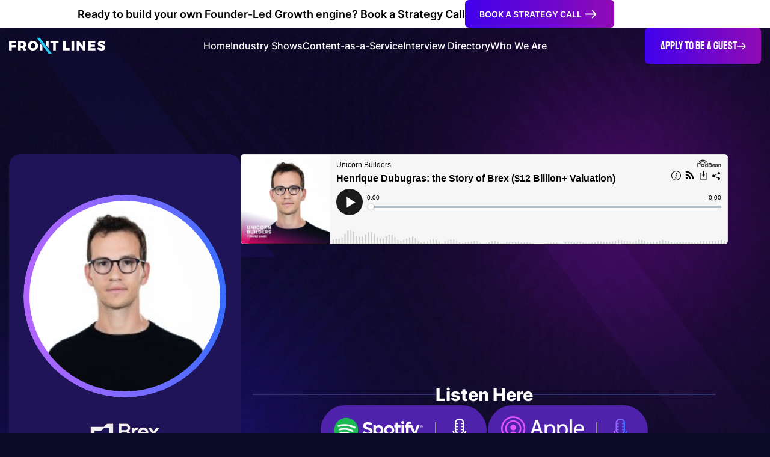

--- FILE ---
content_type: text/html; charset=UTF-8
request_url: https://www.frontlines.io/podcasts/henrique-dubugras/
body_size: 36082
content:
<!doctype html>
<html lang="en-US">

<head>
	<meta charset="UTF-8">
	<meta name="viewport" content="width=device-width, initial-scale=1">
	<link rel="profile" href="https://gmpg.org/xfn/11">

	<meta name='robots' content='index, follow, max-image-preview:large, max-snippet:-1, max-video-preview:-1' />

	<!-- This site is optimized with the Yoast SEO Premium plugin v22.1 (Yoast SEO v25.9) - https://yoast.com/wordpress/plugins/seo/ -->
	<title>Henrique Dubugras - Frontlines.io | Where B2B Founders Talk GTM.</title>
<link crossorigin data-rocket-preconnect href="https://connect.facebook.net" rel="preconnect">
<link crossorigin data-rocket-preconnect href="https://www.googletagmanager.com" rel="preconnect">
<link crossorigin data-rocket-preconnect href="https://www.podbean.com" rel="preconnect">
<link crossorigin data-rocket-preload as="font" href="https://www.frontlines.io/wp-content/themes/frontlines/build/dev/fonts/Inter-Regular.ab945c53.woff2" rel="preload">
<link crossorigin data-rocket-preload as="font" href="https://www.frontlines.io/wp-content/themes/frontlines/build/dev/fonts/Staatliches-Regular.efa2c1f3.woff2" rel="preload"><link rel="preload" data-rocket-preload as="image" href="https://www.frontlines.io/wp-content/uploads/2024/02/henrique.jpg" imagesrcset="https://www.frontlines.io/wp-content/uploads/2024/02/henrique.jpg 200w, https://www.frontlines.io/wp-content/uploads/2024/02/henrique-150x150.jpg 150w" imagesizes="(max-width: 200px) 100vw, 200px" fetchpriority="high">
	<link rel="canonical" href="https://www.frontlines.io/podcasts/henrique-dubugras/" />
	<meta property="og:locale" content="en_US" />
	<meta property="og:type" content="article" />
	<meta property="og:title" content="Henrique Dubugras" />
	<meta property="og:description" content="Henrique Dubugras: the Story of Brex ($12 Billion+ Valuation)" />
	<meta property="og:url" content="https://www.frontlines.io/podcasts/henrique-dubugras/" />
	<meta property="og:site_name" content="Frontlines.io | Where B2B Founders Talk GTM." />
	<meta property="article:modified_time" content="2024-02-27T05:45:37+00:00" />
	<meta property="og:image" content="https://www.frontlines.io/wp-content/uploads/2024/02/henrique.jpg" />
	<meta property="og:image:width" content="200" />
	<meta property="og:image:height" content="200" />
	<meta property="og:image:type" content="image/jpeg" />
	<meta name="twitter:card" content="summary_large_image" />
	<meta name="twitter:label1" content="Est. reading time" />
	<meta name="twitter:data1" content="1 minute" />
	<script type="application/ld+json" class="yoast-schema-graph">{"@context":"https://schema.org","@graph":[{"@type":"WebPage","@id":"https://www.frontlines.io/podcasts/henrique-dubugras/","url":"https://www.frontlines.io/podcasts/henrique-dubugras/","name":"Henrique Dubugras - Frontlines.io | Where B2B Founders Talk GTM.","isPartOf":{"@id":"https://www.frontlines.io/#website"},"primaryImageOfPage":{"@id":"https://www.frontlines.io/podcasts/henrique-dubugras/#primaryimage"},"image":{"@id":"https://www.frontlines.io/podcasts/henrique-dubugras/#primaryimage"},"thumbnailUrl":"https://www.frontlines.io/wp-content/uploads/2024/02/henrique.jpg","datePublished":"2024-02-23T05:54:31+00:00","dateModified":"2024-02-27T05:45:37+00:00","breadcrumb":{"@id":"https://www.frontlines.io/podcasts/henrique-dubugras/#breadcrumb"},"inLanguage":"en-US","potentialAction":[{"@type":"ReadAction","target":["https://www.frontlines.io/podcasts/henrique-dubugras/"]}]},{"@type":"ImageObject","inLanguage":"en-US","@id":"https://www.frontlines.io/podcasts/henrique-dubugras/#primaryimage","url":"https://www.frontlines.io/wp-content/uploads/2024/02/henrique.jpg","contentUrl":"https://www.frontlines.io/wp-content/uploads/2024/02/henrique.jpg","width":200,"height":200},{"@type":"BreadcrumbList","@id":"https://www.frontlines.io/podcasts/henrique-dubugras/#breadcrumb","itemListElement":[{"@type":"ListItem","position":1,"name":"Home","item":"https://www.frontlines.io/"},{"@type":"ListItem","position":2,"name":"Henrique Dubugras"}]},{"@type":"WebSite","@id":"https://www.frontlines.io/#website","url":"https://www.frontlines.io/","name":"Front Lines Media","description":"Strategic Communications Advisory For Visionary Founders","publisher":{"@id":"https://www.frontlines.io/#organization"},"potentialAction":[{"@type":"SearchAction","target":{"@type":"EntryPoint","urlTemplate":"https://www.frontlines.io/?s={search_term_string}"},"query-input":{"@type":"PropertyValueSpecification","valueRequired":true,"valueName":"search_term_string"}}],"inLanguage":"en-US"},{"@type":"Organization","@id":"https://www.frontlines.io/#organization","name":"Front Lines Media","url":"https://www.frontlines.io/","logo":{"@type":"ImageObject","inLanguage":"en-US","@id":"https://www.frontlines.io/#/schema/logo/image/","url":"https://www.frontlines.io/wp-content/uploads/2024/01/frontline-site-logo.svg","contentUrl":"https://www.frontlines.io/wp-content/uploads/2024/01/frontline-site-logo.svg","width":236,"height":56,"caption":"Front Lines Media"},"image":{"@id":"https://www.frontlines.io/#/schema/logo/image/"},"sameAs":["https://www.linkedin.com/company/frontlines-"]}]}</script>
	<!-- / Yoast SEO Premium plugin. -->


<link rel='dns-prefetch' href='//cdnjs.cloudflare.com' />
<link rel='dns-prefetch' href='//code.jquery.com' />

<link rel="alternate" type="application/rss+xml" title="Frontlines.io | Where B2B Founders Talk GTM. &raquo; Feed" href="https://www.frontlines.io/feed/" />
<link rel="alternate" type="application/rss+xml" title="Frontlines.io | Where B2B Founders Talk GTM. &raquo; Comments Feed" href="https://www.frontlines.io/comments/feed/" />
<link rel="alternate" title="oEmbed (JSON)" type="application/json+oembed" href="https://www.frontlines.io/wp-json/oembed/1.0/embed?url=https%3A%2F%2Fwww.frontlines.io%2Fpodcasts%2Fhenrique-dubugras%2F" />
<link rel="alternate" title="oEmbed (XML)" type="text/xml+oembed" href="https://www.frontlines.io/wp-json/oembed/1.0/embed?url=https%3A%2F%2Fwww.frontlines.io%2Fpodcasts%2Fhenrique-dubugras%2F&#038;format=xml" />
		<!-- This site uses the Google Analytics by MonsterInsights plugin v9.11.1 - Using Analytics tracking - https://www.monsterinsights.com/ -->
							<script src="//www.googletagmanager.com/gtag/js?id=G-Q9QXRZVGHM"  data-cfasync="false" data-wpfc-render="false" async></script>
			<script data-cfasync="false" data-wpfc-render="false">
				var mi_version = '9.11.1';
				var mi_track_user = true;
				var mi_no_track_reason = '';
								var MonsterInsightsDefaultLocations = {"page_location":"https:\/\/www.frontlines.io\/podcasts\/henrique-dubugras\/"};
								if ( typeof MonsterInsightsPrivacyGuardFilter === 'function' ) {
					var MonsterInsightsLocations = (typeof MonsterInsightsExcludeQuery === 'object') ? MonsterInsightsPrivacyGuardFilter( MonsterInsightsExcludeQuery ) : MonsterInsightsPrivacyGuardFilter( MonsterInsightsDefaultLocations );
				} else {
					var MonsterInsightsLocations = (typeof MonsterInsightsExcludeQuery === 'object') ? MonsterInsightsExcludeQuery : MonsterInsightsDefaultLocations;
				}

								var disableStrs = [
										'ga-disable-G-Q9QXRZVGHM',
									];

				/* Function to detect opted out users */
				function __gtagTrackerIsOptedOut() {
					for (var index = 0; index < disableStrs.length; index++) {
						if (document.cookie.indexOf(disableStrs[index] + '=true') > -1) {
							return true;
						}
					}

					return false;
				}

				/* Disable tracking if the opt-out cookie exists. */
				if (__gtagTrackerIsOptedOut()) {
					for (var index = 0; index < disableStrs.length; index++) {
						window[disableStrs[index]] = true;
					}
				}

				/* Opt-out function */
				function __gtagTrackerOptout() {
					for (var index = 0; index < disableStrs.length; index++) {
						document.cookie = disableStrs[index] + '=true; expires=Thu, 31 Dec 2099 23:59:59 UTC; path=/';
						window[disableStrs[index]] = true;
					}
				}

				if ('undefined' === typeof gaOptout) {
					function gaOptout() {
						__gtagTrackerOptout();
					}
				}
								window.dataLayer = window.dataLayer || [];

				window.MonsterInsightsDualTracker = {
					helpers: {},
					trackers: {},
				};
				if (mi_track_user) {
					function __gtagDataLayer() {
						dataLayer.push(arguments);
					}

					function __gtagTracker(type, name, parameters) {
						if (!parameters) {
							parameters = {};
						}

						if (parameters.send_to) {
							__gtagDataLayer.apply(null, arguments);
							return;
						}

						if (type === 'event') {
														parameters.send_to = monsterinsights_frontend.v4_id;
							var hookName = name;
							if (typeof parameters['event_category'] !== 'undefined') {
								hookName = parameters['event_category'] + ':' + name;
							}

							if (typeof MonsterInsightsDualTracker.trackers[hookName] !== 'undefined') {
								MonsterInsightsDualTracker.trackers[hookName](parameters);
							} else {
								__gtagDataLayer('event', name, parameters);
							}
							
						} else {
							__gtagDataLayer.apply(null, arguments);
						}
					}

					__gtagTracker('js', new Date());
					__gtagTracker('set', {
						'developer_id.dZGIzZG': true,
											});
					if ( MonsterInsightsLocations.page_location ) {
						__gtagTracker('set', MonsterInsightsLocations);
					}
										__gtagTracker('config', 'G-Q9QXRZVGHM', {"forceSSL":"true","link_attribution":"true"} );
										window.gtag = __gtagTracker;										(function () {
						/* https://developers.google.com/analytics/devguides/collection/analyticsjs/ */
						/* ga and __gaTracker compatibility shim. */
						var noopfn = function () {
							return null;
						};
						var newtracker = function () {
							return new Tracker();
						};
						var Tracker = function () {
							return null;
						};
						var p = Tracker.prototype;
						p.get = noopfn;
						p.set = noopfn;
						p.send = function () {
							var args = Array.prototype.slice.call(arguments);
							args.unshift('send');
							__gaTracker.apply(null, args);
						};
						var __gaTracker = function () {
							var len = arguments.length;
							if (len === 0) {
								return;
							}
							var f = arguments[len - 1];
							if (typeof f !== 'object' || f === null || typeof f.hitCallback !== 'function') {
								if ('send' === arguments[0]) {
									var hitConverted, hitObject = false, action;
									if ('event' === arguments[1]) {
										if ('undefined' !== typeof arguments[3]) {
											hitObject = {
												'eventAction': arguments[3],
												'eventCategory': arguments[2],
												'eventLabel': arguments[4],
												'value': arguments[5] ? arguments[5] : 1,
											}
										}
									}
									if ('pageview' === arguments[1]) {
										if ('undefined' !== typeof arguments[2]) {
											hitObject = {
												'eventAction': 'page_view',
												'page_path': arguments[2],
											}
										}
									}
									if (typeof arguments[2] === 'object') {
										hitObject = arguments[2];
									}
									if (typeof arguments[5] === 'object') {
										Object.assign(hitObject, arguments[5]);
									}
									if ('undefined' !== typeof arguments[1].hitType) {
										hitObject = arguments[1];
										if ('pageview' === hitObject.hitType) {
											hitObject.eventAction = 'page_view';
										}
									}
									if (hitObject) {
										action = 'timing' === arguments[1].hitType ? 'timing_complete' : hitObject.eventAction;
										hitConverted = mapArgs(hitObject);
										__gtagTracker('event', action, hitConverted);
									}
								}
								return;
							}

							function mapArgs(args) {
								var arg, hit = {};
								var gaMap = {
									'eventCategory': 'event_category',
									'eventAction': 'event_action',
									'eventLabel': 'event_label',
									'eventValue': 'event_value',
									'nonInteraction': 'non_interaction',
									'timingCategory': 'event_category',
									'timingVar': 'name',
									'timingValue': 'value',
									'timingLabel': 'event_label',
									'page': 'page_path',
									'location': 'page_location',
									'title': 'page_title',
									'referrer' : 'page_referrer',
								};
								for (arg in args) {
																		if (!(!args.hasOwnProperty(arg) || !gaMap.hasOwnProperty(arg))) {
										hit[gaMap[arg]] = args[arg];
									} else {
										hit[arg] = args[arg];
									}
								}
								return hit;
							}

							try {
								f.hitCallback();
							} catch (ex) {
							}
						};
						__gaTracker.create = newtracker;
						__gaTracker.getByName = newtracker;
						__gaTracker.getAll = function () {
							return [];
						};
						__gaTracker.remove = noopfn;
						__gaTracker.loaded = true;
						window['__gaTracker'] = __gaTracker;
					})();
									} else {
										console.log("");
					(function () {
						function __gtagTracker() {
							return null;
						}

						window['__gtagTracker'] = __gtagTracker;
						window['gtag'] = __gtagTracker;
					})();
									}
			</script>
							<!-- / Google Analytics by MonsterInsights -->
		<style id='wp-img-auto-sizes-contain-inline-css'>
img:is([sizes=auto i],[sizes^="auto," i]){contain-intrinsic-size:3000px 1500px}
/*# sourceURL=wp-img-auto-sizes-contain-inline-css */
</style>
<style id='wp-emoji-styles-inline-css'>

	img.wp-smiley, img.emoji {
		display: inline !important;
		border: none !important;
		box-shadow: none !important;
		height: 1em !important;
		width: 1em !important;
		margin: 0 0.07em !important;
		vertical-align: -0.1em !important;
		background: none !important;
		padding: 0 !important;
	}
/*# sourceURL=wp-emoji-styles-inline-css */
</style>
<link data-minify="1" rel='stylesheet' id='jquery-ui-css-css' href='https://www.frontlines.io/wp-content/cache/min/1/ui/1.13.2/themes/base/jquery-ui.css?ver=1765171349' media='all' />
<link data-minify="1" rel='stylesheet' id='frontlines-main-style-css' href='https://www.frontlines.io/wp-content/cache/min/1/wp-content/themes/frontlines/build/dev/index.css?ver=1765171349' media='all' />
<link data-minify="1" rel='stylesheet' id='frontlines-style-css' href='https://www.frontlines.io/wp-content/cache/min/1/wp-content/themes/frontlines/style.css?ver=1765171349' media='all' />


<script src="https://www.frontlines.io/wp-includes/js/jquery/jquery.min.js?ver=3.7.1" id="jquery-core-js" data-rocket-defer defer></script>


<link rel="https://api.w.org/" href="https://www.frontlines.io/wp-json/" /><link rel="EditURI" type="application/rsd+xml" title="RSD" href="https://www.frontlines.io/xmlrpc.php?rsd" />
<meta name="generator" content="WordPress 6.9" />
<link rel='shortlink' href='https://www.frontlines.io/?p=2692' />
<!-- Meta Pixel Code -->
<script>
  !function(f,b,e,v,n,t,s)
  {
    if(f.fbq)return;
    n=f.fbq=function(){
      n.callMethod ?
      n.callMethod.apply(n,arguments) : n.queue.push(arguments)
    };
    if(!f._fbq)f._fbq=n;
    n.push=n;
    n.loaded=!0;
    n.version='2.0';
    n.queue=[];
    t=b.createElement(e);
    t.async=!0;
    t.src=v;
    s=b.getElementsByTagName(e)[0];
    s.parentNode.insertBefore(t,s)
  }(window, document,'script','https://connect.facebook.net/en_US/fbevents.js');

  fbq('init', '788605850691992');
  fbq('track', 'PageView');
</script>
<noscript>
  <img height="1" width="1" style="display:none"
       src="https://www.facebook.com/tr?id=788605850691992&ev=PageView&noscript=1" />
</noscript>
<!-- End Meta Pixel Code -->		<style type="text/css">
					.site-title,
			.site-description {
				position: absolute;
				clip: rect(1px, 1px, 1px, 1px);
				}
					</style>
		<link rel="icon" href="https://www.frontlines.io/wp-content/uploads/2024/01/favicon.svg" sizes="32x32" />
<link rel="icon" href="https://www.frontlines.io/wp-content/uploads/2024/01/favicon.svg" sizes="192x192" />
<link rel="apple-touch-icon" href="https://www.frontlines.io/wp-content/uploads/2024/01/favicon.svg" />
<meta name="msapplication-TileImage" content="https://www.frontlines.io/wp-content/uploads/2024/01/favicon.svg" />
		<style id="wp-custom-css">
			.site-header .site-cta-btn .btn, .page-studios-a .site-header .site-cta-btn .btn {
    padding-inline: 18px;
    min-height: 60px;
    font-size: 20px;
    gap: 10px;
}

.site-header .site-cta-btn .btn::after {
    width: 18px;
    height: 18px;
}

.page-studios-a .site-header .menu{
	gap: 40px 15px;
}

.fl-podcast .fl-podcast__col-main iframe,.fl-single-main iframe, .fl-podcast .fl-podcast__col-main video, .fl-single-main video{
	aspect-ratio: 16 / 9;
}

.fl-podcast ol{
	padding-left: 24px;
}

@media only screen and (min-width: 1367px) and (max-width: 1639px) {
    .page-studios-a .site-header .menu>li a {
        font-size: 18px;
    }
}

@media screen and (max-width: 1440px) {
    .site-header .site-cta-btn .btn, .page-studios-a .site-header .site-cta-btn .btn {
        font-size: 18px;
        gap: 10px;
        padding: 10px;
    }
	
	    .site-header .site-cta-btn .btn::after {
        width: 15px;
        height: 15px;
    }
}

@media only screen and (min-width: 1200px) and (max-width: 1366px) {
    .page-studios-a .site-header .menu>li a  {
        font-size: 16px;
    }
}

@media screen and (min-width: 1601px){
	.page-studios-a .site-header .menu{
		 gap: 24px; 
	}
}


/* 8/7/2025 */
body.home .subscribe-sec form .wpcf7-response-output, body.page-about-us .subscribe-sec form .wpcf7-response-output{
		max-width: 920px;
    margin: 0 auto;
    text-align: center;
}


/* 091525 */
.page-thank-you .section-default-banner,.page-thank-you .section-default{
	display: none;
}

/* 11325 */

@media screen and (min-width: 992px) {
    .fl-single-main ul, .fl-single-main ol {
        font-size: 26px;
    }
}		</style>
		<noscript><style id="rocket-lazyload-nojs-css">.rll-youtube-player, [data-lazy-src]{display:none !important;}</style></noscript><style id='global-styles-inline-css'>
:root{--wp--preset--aspect-ratio--square: 1;--wp--preset--aspect-ratio--4-3: 4/3;--wp--preset--aspect-ratio--3-4: 3/4;--wp--preset--aspect-ratio--3-2: 3/2;--wp--preset--aspect-ratio--2-3: 2/3;--wp--preset--aspect-ratio--16-9: 16/9;--wp--preset--aspect-ratio--9-16: 9/16;--wp--preset--color--black: #000000;--wp--preset--color--cyan-bluish-gray: #abb8c3;--wp--preset--color--white: #ffffff;--wp--preset--color--pale-pink: #f78da7;--wp--preset--color--vivid-red: #cf2e2e;--wp--preset--color--luminous-vivid-orange: #ff6900;--wp--preset--color--luminous-vivid-amber: #fcb900;--wp--preset--color--light-green-cyan: #7bdcb5;--wp--preset--color--vivid-green-cyan: #00d084;--wp--preset--color--pale-cyan-blue: #8ed1fc;--wp--preset--color--vivid-cyan-blue: #0693e3;--wp--preset--color--vivid-purple: #9b51e0;--wp--preset--gradient--vivid-cyan-blue-to-vivid-purple: linear-gradient(135deg,rgb(6,147,227) 0%,rgb(155,81,224) 100%);--wp--preset--gradient--light-green-cyan-to-vivid-green-cyan: linear-gradient(135deg,rgb(122,220,180) 0%,rgb(0,208,130) 100%);--wp--preset--gradient--luminous-vivid-amber-to-luminous-vivid-orange: linear-gradient(135deg,rgb(252,185,0) 0%,rgb(255,105,0) 100%);--wp--preset--gradient--luminous-vivid-orange-to-vivid-red: linear-gradient(135deg,rgb(255,105,0) 0%,rgb(207,46,46) 100%);--wp--preset--gradient--very-light-gray-to-cyan-bluish-gray: linear-gradient(135deg,rgb(238,238,238) 0%,rgb(169,184,195) 100%);--wp--preset--gradient--cool-to-warm-spectrum: linear-gradient(135deg,rgb(74,234,220) 0%,rgb(151,120,209) 20%,rgb(207,42,186) 40%,rgb(238,44,130) 60%,rgb(251,105,98) 80%,rgb(254,248,76) 100%);--wp--preset--gradient--blush-light-purple: linear-gradient(135deg,rgb(255,206,236) 0%,rgb(152,150,240) 100%);--wp--preset--gradient--blush-bordeaux: linear-gradient(135deg,rgb(254,205,165) 0%,rgb(254,45,45) 50%,rgb(107,0,62) 100%);--wp--preset--gradient--luminous-dusk: linear-gradient(135deg,rgb(255,203,112) 0%,rgb(199,81,192) 50%,rgb(65,88,208) 100%);--wp--preset--gradient--pale-ocean: linear-gradient(135deg,rgb(255,245,203) 0%,rgb(182,227,212) 50%,rgb(51,167,181) 100%);--wp--preset--gradient--electric-grass: linear-gradient(135deg,rgb(202,248,128) 0%,rgb(113,206,126) 100%);--wp--preset--gradient--midnight: linear-gradient(135deg,rgb(2,3,129) 0%,rgb(40,116,252) 100%);--wp--preset--font-size--small: 13px;--wp--preset--font-size--medium: 20px;--wp--preset--font-size--large: 36px;--wp--preset--font-size--x-large: 42px;--wp--preset--spacing--20: 0.44rem;--wp--preset--spacing--30: 0.67rem;--wp--preset--spacing--40: 1rem;--wp--preset--spacing--50: 1.5rem;--wp--preset--spacing--60: 2.25rem;--wp--preset--spacing--70: 3.38rem;--wp--preset--spacing--80: 5.06rem;--wp--preset--shadow--natural: 6px 6px 9px rgba(0, 0, 0, 0.2);--wp--preset--shadow--deep: 12px 12px 50px rgba(0, 0, 0, 0.4);--wp--preset--shadow--sharp: 6px 6px 0px rgba(0, 0, 0, 0.2);--wp--preset--shadow--outlined: 6px 6px 0px -3px rgb(255, 255, 255), 6px 6px rgb(0, 0, 0);--wp--preset--shadow--crisp: 6px 6px 0px rgb(0, 0, 0);}:root :where(.is-layout-flow) > :first-child{margin-block-start: 0;}:root :where(.is-layout-flow) > :last-child{margin-block-end: 0;}:root :where(.is-layout-flow) > *{margin-block-start: 24px;margin-block-end: 0;}:root :where(.is-layout-constrained) > :first-child{margin-block-start: 0;}:root :where(.is-layout-constrained) > :last-child{margin-block-end: 0;}:root :where(.is-layout-constrained) > *{margin-block-start: 24px;margin-block-end: 0;}:root :where(.is-layout-flex){gap: 24px;}:root :where(.is-layout-grid){gap: 24px;}body .is-layout-flex{display: flex;}.is-layout-flex{flex-wrap: wrap;align-items: center;}.is-layout-flex > :is(*, div){margin: 0;}body .is-layout-grid{display: grid;}.is-layout-grid > :is(*, div){margin: 0;}.has-black-color{color: var(--wp--preset--color--black) !important;}.has-cyan-bluish-gray-color{color: var(--wp--preset--color--cyan-bluish-gray) !important;}.has-white-color{color: var(--wp--preset--color--white) !important;}.has-pale-pink-color{color: var(--wp--preset--color--pale-pink) !important;}.has-vivid-red-color{color: var(--wp--preset--color--vivid-red) !important;}.has-luminous-vivid-orange-color{color: var(--wp--preset--color--luminous-vivid-orange) !important;}.has-luminous-vivid-amber-color{color: var(--wp--preset--color--luminous-vivid-amber) !important;}.has-light-green-cyan-color{color: var(--wp--preset--color--light-green-cyan) !important;}.has-vivid-green-cyan-color{color: var(--wp--preset--color--vivid-green-cyan) !important;}.has-pale-cyan-blue-color{color: var(--wp--preset--color--pale-cyan-blue) !important;}.has-vivid-cyan-blue-color{color: var(--wp--preset--color--vivid-cyan-blue) !important;}.has-vivid-purple-color{color: var(--wp--preset--color--vivid-purple) !important;}.has-black-background-color{background-color: var(--wp--preset--color--black) !important;}.has-cyan-bluish-gray-background-color{background-color: var(--wp--preset--color--cyan-bluish-gray) !important;}.has-white-background-color{background-color: var(--wp--preset--color--white) !important;}.has-pale-pink-background-color{background-color: var(--wp--preset--color--pale-pink) !important;}.has-vivid-red-background-color{background-color: var(--wp--preset--color--vivid-red) !important;}.has-luminous-vivid-orange-background-color{background-color: var(--wp--preset--color--luminous-vivid-orange) !important;}.has-luminous-vivid-amber-background-color{background-color: var(--wp--preset--color--luminous-vivid-amber) !important;}.has-light-green-cyan-background-color{background-color: var(--wp--preset--color--light-green-cyan) !important;}.has-vivid-green-cyan-background-color{background-color: var(--wp--preset--color--vivid-green-cyan) !important;}.has-pale-cyan-blue-background-color{background-color: var(--wp--preset--color--pale-cyan-blue) !important;}.has-vivid-cyan-blue-background-color{background-color: var(--wp--preset--color--vivid-cyan-blue) !important;}.has-vivid-purple-background-color{background-color: var(--wp--preset--color--vivid-purple) !important;}.has-black-border-color{border-color: var(--wp--preset--color--black) !important;}.has-cyan-bluish-gray-border-color{border-color: var(--wp--preset--color--cyan-bluish-gray) !important;}.has-white-border-color{border-color: var(--wp--preset--color--white) !important;}.has-pale-pink-border-color{border-color: var(--wp--preset--color--pale-pink) !important;}.has-vivid-red-border-color{border-color: var(--wp--preset--color--vivid-red) !important;}.has-luminous-vivid-orange-border-color{border-color: var(--wp--preset--color--luminous-vivid-orange) !important;}.has-luminous-vivid-amber-border-color{border-color: var(--wp--preset--color--luminous-vivid-amber) !important;}.has-light-green-cyan-border-color{border-color: var(--wp--preset--color--light-green-cyan) !important;}.has-vivid-green-cyan-border-color{border-color: var(--wp--preset--color--vivid-green-cyan) !important;}.has-pale-cyan-blue-border-color{border-color: var(--wp--preset--color--pale-cyan-blue) !important;}.has-vivid-cyan-blue-border-color{border-color: var(--wp--preset--color--vivid-cyan-blue) !important;}.has-vivid-purple-border-color{border-color: var(--wp--preset--color--vivid-purple) !important;}.has-vivid-cyan-blue-to-vivid-purple-gradient-background{background: var(--wp--preset--gradient--vivid-cyan-blue-to-vivid-purple) !important;}.has-light-green-cyan-to-vivid-green-cyan-gradient-background{background: var(--wp--preset--gradient--light-green-cyan-to-vivid-green-cyan) !important;}.has-luminous-vivid-amber-to-luminous-vivid-orange-gradient-background{background: var(--wp--preset--gradient--luminous-vivid-amber-to-luminous-vivid-orange) !important;}.has-luminous-vivid-orange-to-vivid-red-gradient-background{background: var(--wp--preset--gradient--luminous-vivid-orange-to-vivid-red) !important;}.has-very-light-gray-to-cyan-bluish-gray-gradient-background{background: var(--wp--preset--gradient--very-light-gray-to-cyan-bluish-gray) !important;}.has-cool-to-warm-spectrum-gradient-background{background: var(--wp--preset--gradient--cool-to-warm-spectrum) !important;}.has-blush-light-purple-gradient-background{background: var(--wp--preset--gradient--blush-light-purple) !important;}.has-blush-bordeaux-gradient-background{background: var(--wp--preset--gradient--blush-bordeaux) !important;}.has-luminous-dusk-gradient-background{background: var(--wp--preset--gradient--luminous-dusk) !important;}.has-pale-ocean-gradient-background{background: var(--wp--preset--gradient--pale-ocean) !important;}.has-electric-grass-gradient-background{background: var(--wp--preset--gradient--electric-grass) !important;}.has-midnight-gradient-background{background: var(--wp--preset--gradient--midnight) !important;}.has-small-font-size{font-size: var(--wp--preset--font-size--small) !important;}.has-medium-font-size{font-size: var(--wp--preset--font-size--medium) !important;}.has-large-font-size{font-size: var(--wp--preset--font-size--large) !important;}.has-x-large-font-size{font-size: var(--wp--preset--font-size--x-large) !important;}
/*# sourceURL=global-styles-inline-css */
</style>
<style id="rocket-lazyrender-inline-css">[data-wpr-lazyrender] {content-visibility: auto;}</style><meta name="generator" content="WP Rocket 3.19.4" data-wpr-features="wpr_defer_js wpr_minify_concatenate_js wpr_lazyload_images wpr_lazyload_iframes wpr_preconnect_external_domains wpr_auto_preload_fonts wpr_automatic_lazy_rendering wpr_oci wpr_image_dimensions wpr_minify_css wpr_preload_links" /></head>

<body class="wp-singular podcasts-template-default single single-podcasts postid-2692 wp-custom-logo wp-theme-frontlines">
		<div  id="page" class="site">

		<header  id="masthead" class="site-header">
					<div  class="site-header-cta">
				<div class="site-header-cta-cont">
					<div class="sub-text">
						<p><strong>Ready to build your own Founder-Led Growth engine? Book a Strategy Call
</strong></p>
					</div>
					<div class="site-header-cta-form">
						
					 <a class="btn btn-sm" href="https://calendly.com/brett_flm/30min?month=2024-02" target="_blank">Book a Strategy Call</a>
										</div>
				</div>
			</div>
					<div  class="site-header-main-wrapper">
				<div  class="container">
					<div class="site-header-main-row">
						<div class="site-branding">
							<a href="https://www.frontlines.io/" class="custom-logo-link" rel="home"><img width="236" height="56" src="https://www.frontlines.io/wp-content/uploads/2024/01/frontline-site-logo.svg" class="custom-logo" alt="Frontlines.io | Where B2B Founders Talk GTM." decoding="async" /></a>								<p class="site-title d-none"><a href="https://www.frontlines.io/" rel="home">Frontlines.io | Where B2B Founders Talk GTM.</a></p>
															<p class="site-description d-none">Strategic Communications Advisory For Visionary Founders</p>
													</div><!-- .site-branding -->

						<nav id="site-navigation" class="main-navigation">
							<button class="menu-toggle" aria-controls="primary-menu" aria-expanded="false"><span></span><span></span><span></span></button>
							<div class="menu-main-menu-container"><ul id="primary-menu" class="menu"><li id="menu-item-4548" class="menu-item menu-item-type-post_type menu-item-object-page menu-item-home menu-item-4548"><a href="https://www.frontlines.io/">Home</a></li>
<li id="menu-item-4656" class="menu-item menu-item-type-custom menu-item-object-custom menu-item-has-children menu-item-4656"><a>Industry Shows</a>
<ul class="sub-menu">
	<li id="menu-item-4657" class="menu-item menu-item-type-taxonomy menu-item-object-podcast-category menu-item-4657"><a href="https://www.frontlines.io/podcast-category/aerospace-defense-tech/">Aerospace &#038; Defense</a></li>
	<li id="menu-item-4658" class="menu-item menu-item-type-taxonomy menu-item-object-podcast-category menu-item-4658"><a href="https://www.frontlines.io/podcast-category/agtech/">Agriculture</a></li>
	<li id="menu-item-4659" class="menu-item menu-item-type-taxonomy menu-item-object-podcast-category menu-item-4659"><a href="https://www.frontlines.io/podcast-category/ai/">AI and ML</a></li>
	<li id="menu-item-4660" class="menu-item menu-item-type-taxonomy menu-item-object-podcast-category menu-item-4660"><a href="https://www.frontlines.io/podcast-category/clean-energy-climate-tech/">Climate &#038; Energy</a></li>
	<li id="menu-item-4661" class="menu-item menu-item-type-taxonomy menu-item-object-podcast-category menu-item-4661"><a href="https://www.frontlines.io/podcast-category/construction-tech/">Construction</a></li>
	<li id="menu-item-4662" class="menu-item menu-item-type-taxonomy menu-item-object-podcast-category menu-item-4662"><a href="https://www.frontlines.io/podcast-category/cyber-security-builders/">Cybersecurity</a></li>
	<li id="menu-item-4663" class="menu-item menu-item-type-taxonomy menu-item-object-podcast-category menu-item-4663"><a href="https://www.frontlines.io/podcast-category/data/">Data</a></li>
	<li id="menu-item-4664" class="menu-item menu-item-type-taxonomy menu-item-object-podcast-category menu-item-4664"><a href="https://www.frontlines.io/podcast-category/dev/">DEV</a></li>
	<li id="menu-item-4665" class="menu-item menu-item-type-taxonomy menu-item-object-podcast-category menu-item-4665"><a href="https://www.frontlines.io/podcast-category/fintech/">Fintech &#038; Payments</a></li>
	<li id="menu-item-4666" class="menu-item menu-item-type-taxonomy menu-item-object-podcast-category menu-item-4666"><a href="https://www.frontlines.io/podcast-category/govtech/">Government</a></li>
	<li id="menu-item-4667" class="menu-item menu-item-type-taxonomy menu-item-object-podcast-category menu-item-4667"><a href="https://www.frontlines.io/podcast-category/healthcare-tech/">Healthcare</a></li>
	<li id="menu-item-4668" class="menu-item menu-item-type-taxonomy menu-item-object-podcast-category menu-item-4668"><a href="https://www.frontlines.io/podcast-category/hr-recruiting-tech/">HR &#038; Recruiting</a></li>
	<li id="menu-item-4669" class="menu-item menu-item-type-taxonomy menu-item-object-podcast-category menu-item-4669"><a href="https://www.frontlines.io/podcast-category/industrial-tech/">Industrial</a></li>
	<li id="menu-item-4670" class="menu-item menu-item-type-taxonomy menu-item-object-podcast-category menu-item-4670"><a href="https://www.frontlines.io/podcast-category/insurtech/">Insurance</a></li>
	<li id="menu-item-4671" class="menu-item menu-item-type-taxonomy menu-item-object-podcast-category menu-item-4671"><a href="https://www.frontlines.io/podcast-category/real-estate-and-proptech/">Real Estate &#038; Prop tech</a></li>
	<li id="menu-item-4672" class="menu-item menu-item-type-taxonomy menu-item-object-podcast-category menu-item-4672"><a href="https://www.frontlines.io/podcast-category/regtech/">Regtech</a></li>
	<li id="menu-item-4673" class="menu-item menu-item-type-taxonomy menu-item-object-podcast-category menu-item-4673"><a href="https://www.frontlines.io/podcast-category/restaurant-food-tech/">Restaurants</a></li>
	<li id="menu-item-4674" class="menu-item menu-item-type-taxonomy menu-item-object-podcast-category menu-item-4674"><a href="https://www.frontlines.io/podcast-category/retail-ecommerce-tech/">Retail</a></li>
	<li id="menu-item-4675" class="menu-item menu-item-type-taxonomy menu-item-object-podcast-category menu-item-4675"><a href="https://www.frontlines.io/podcast-category/sales-marketing-tech-builders/">Sales &#038; Marketing</a></li>
	<li id="menu-item-4676" class="menu-item menu-item-type-taxonomy menu-item-object-podcast-category menu-item-4676"><a href="https://www.frontlines.io/podcast-category/supply-chain-and-logistics-tech/">Supply Chain</a></li>
</ul>
</li>
<li id="menu-item-15" class="menu-item menu-item-type-custom menu-item-object-custom menu-item-has-children menu-item-15"><a href="https://www.frontlines.io/content-as-a-service/">Content-as-a-Service</a>
<ul class="sub-menu">
	<li id="menu-item-4600" class="menu-item menu-item-type-post_type menu-item-object-page menu-item-4600"><a href="https://www.frontlines.io/founderledgrowth/">Founder-led Growth</a></li>
	<li id="menu-item-10411" class="menu-item menu-item-type-post_type menu-item-object-page menu-item-10411"><a href="https://www.frontlines.io/thought-leadership-podcast/">Thought Leadership Podcast</a></li>
	<li id="menu-item-4620" class="menu-item menu-item-type-post_type menu-item-object-page menu-item-4620"><a href="https://www.frontlines.io/conference-podcasting/">Pop up Podcasting</a></li>
	<li id="menu-item-10412" class="menu-item menu-item-type-post_type menu-item-object-page menu-item-10412"><a href="https://www.frontlines.io/pov/">Founder POV</a></li>
</ul>
</li>
<li id="menu-item-11822" class="menu-item menu-item-type-post_type menu-item-object-page menu-item-11822"><a href="https://www.frontlines.io/interview-directory/">Interview Directory</a></li>
<li id="menu-item-2693" class="menu-item menu-item-type-custom menu-item-object-custom menu-item-has-children menu-item-2693"><a>Who We Are</a>
<ul class="sub-menu">
	<li id="menu-item-4654" class="menu-item menu-item-type-post_type menu-item-object-page menu-item-4654"><a href="https://www.frontlines.io/about-us/">About Us</a></li>
	<li id="menu-item-4640" class="menu-item menu-item-type-post_type menu-item-object-page menu-item-4640"><a href="https://www.frontlines.io/our-story/">Our Story</a></li>
</ul>
</li>
</ul></div>						</nav>
													<div class="site-cta-btn">
								<a class="btn" href="https://www.frontlines.io/apply-to-be-a-guest/" target="_self">Apply to be a Guest</a>
							</div>
											</div>
				</div>
			</div><!-- #site-navigation -->
		</header><!-- #masthead --><section  class="fl-podcast">
    <div  class="container">
        <div class="fl-podcast__wrapper">
            <div class="fl-podcast__row">
                <!-- Sidebar -->
                <aside class="fl-podcast__col-sidebar">
    <div class="fl-podcast__col-sidebar-inner">
        <div class="thumbnail">
                            <div class="pp-image">
                    <img fetchpriority="high" width="200" height="200" src="https://www.frontlines.io/wp-content/uploads/2024/02/henrique.jpg" class="attachment-post-thumbnail size-post-thumbnail wp-post-image" alt="" decoding="async" srcset="https://www.frontlines.io/wp-content/uploads/2024/02/henrique.jpg 200w, https://www.frontlines.io/wp-content/uploads/2024/02/henrique-150x150.jpg 150w" sizes="(max-width: 200px) 100vw, 200px" />                </div>
                                        <div class="logo text-center">
                    <img width="120" height="37" src="https://www.frontlines.io/wp-content/uploads/2024/02/brex-logo-1.png" class="attachment-full size-full" alt="" decoding="async" />                </div>
                    </div>
        <div class="user-detail">
                        <div class="summary">
                <div class="user-name">
                    <h3 class="gradient--text"><span>Henrique Dubugras</span></h3>
                                            <h5 class="designation">Co-Founder and Co-CEO</h5>
                                    </div>
                            </div>

            <!-- Book Details -->
            
            <!-- Bio Details -->
            
            <!-- Funding Details -->
            
            <!-- Say/Show Details -->
            
            <!-- Company Details -->
                            <h4 class="title gradient--text reverse"><span>Company:</span>
                </h4>
                                    <h6 class="fd-details">Brex</h6>
                            
            <!-- Location Details -->
            
            <!-- Description Details -->
            
            <!-- Social Links -->
                            <h4 class="title gradient--text reverse"><span>Follow the guest</span></h4>
                <div class="social-share">

                    <a href="https://www.linkedin.com/in/henriquedubugras/" target="_blank" class="gradient-border-mask">
                        <img width="19" height="19" src="https://www.frontlines.io/wp-content/themes/frontlines/images/linkedin.svg"
                            alt="Henrique Dubugras">
                    </a>
                </div>
                    </div>
    </div>

    <!-- cta module -->
            <div class="cta-module">
            <div class="cta-module_inner text-center">
                                    <h4 class="cta-module_title">
                        <span>Ready to build your own Founder-Led Growth engine?</span>
                    </h4>
                                                    <a href="https://calendly.com/brett_flm/30min?month=2024-02" target="_blank"
                        class="btn gradient-border-mask">Book a Strategy Call</a>
                            </div>
        </div>
        <!-- End of cta module -->
</aside>                <!-- Right Side Content -->
                
<div class="fl-podcast__col-main">
    <div class="fl-podcast__col-main-inner podcast-article">
                    <div class="podcast-article__media">
                <iframe title="Henrique Dubugras, Brex: $12 Billion+ Valuation" allowtransparency="true" height="100%" width="100%" style="border: none; min-width: min(100%, 430px);height:150px;" scrolling="no" data-name="pb-iframe-player" src="about:blank" loading="lazy" data-rocket-lazyload="fitvidscompatible" data-lazy-src="https://www.podbean.com/player-v2/?i=cr89b-148c7aa-pb&#038;from=pb6admin&#038;share=1&#038;download=1&#038;rtl=0&#038;fonts=Arial&#038;skin=1&#038;font-color=&#038;logo_link=episode_page&#038;btn-skin=1b1b1b"></iframe><noscript><iframe title="Henrique Dubugras, Brex: $12 Billion+ Valuation" allowtransparency="true" height="100%" width="100%" style="border: none; min-width: min(100%, 430px);height:150px;" scrolling="no" data-name="pb-iframe-player" src="https://www.podbean.com/player-v2/?i=cr89b-148c7aa-pb&amp;from=pb6admin&amp;share=1&amp;download=1&amp;rtl=0&amp;fonts=Arial&amp;skin=1&amp;font-color=&amp;logo_link=episode_page&amp;btn-skin=1b1b1b" loading="lazy"></iframe></noscript>            </div>
                <div class="podcast-article__platform">
                    <h4 class="podcast-article__platform-title title-w-hl text-center">Listen Here</h4>
            <div class="podcast-article__platform-cta">

                                    <a href="https://open.spotify.com/show/7BkJcc4dvmKKCfi6pqxnVU" target="_blank" class="platform-cta-btn">
                        <span class="pf-text">
                            <i class="pf-icon"><img width="512" height="512" src="https://www.frontlines.io/wp-content/themes/frontlines/images/spotify-icon.svg" alt=""></i>
                            <img width="100" height="27" src="https://www.frontlines.io/wp-content/uploads/2024/01/Spotify__text.svg" class="attachment-full size-full" alt="" decoding="async" />                        </span>
                        <span class="seperator">|</span>
                        <i class="pod-icon"><img width="39" height="40" src="https://www.frontlines.io/wp-content/themes/frontlines/images/pod-icon.svg" alt=""></i>
                    </a>
                                    <a href="https://podcasts.apple.com/us/podcast/category-visionaries/id1619104989" target="_blank" class="platform-cta-btn">
                        <span class="pf-text">
                            <i class="pf-icon"><img width="47" height="51" src="https://www.frontlines.io/wp-content/themes/frontlines/images/apple-podcast.svg" alt=""></i>
                            <img width="90" height="35" src="https://www.frontlines.io/wp-content/uploads/2024/01/apple-text.svg" class="attachment-full size-full" alt="" decoding="async" />                        </span>
                        <span class="seperator">|</span>
                        <i class="pod-icon"><img width="39" height="40" src="https://www.frontlines.io/wp-content/themes/frontlines/images/microphone-1.svg" alt=""></i>
                    </a>
                            </div>
                            <div class="btn-wrap text-center">
                <a href="https://unicornbuilders.substack.com/" target="_blank" class="btn btn-w-long-arrow">Subscribe</a>
            </div>
                </div>

                       
                    <div class="podcast-article__conversation">
                <h3 class="podcast-article__conversation-title gradient--text text-center">Conversation<br><span>Highlights</span></h3>
                <p>&nbsp;</p>
<p>In this episode of <a class="app-aware-link " href="https://www.frontlines.io/category/podcast/unicorn-builders/" target="_self" data-test-app-aware-link="">Unicorn Builders,</a> we speak with, co-founder and co-CEO of <a class="app-aware-link " href="https://www.brex.com/" target="_self" data-test-app-aware-link="">Brex</a>, the fintech decacorn most recently valued at more than $12 billion dollars. Brex made waves in 2018 when they became a unicorn in less than two years, when Henrique and his co-founder were just 22. They&#8217;ve been on a tear ever since.</p>
<h5><strong>Where the Journey Began</strong></h5>
<p>Brex is not the first business for Henrique and his co-founder. They co-founded PagarMi at just 16 years old. With a modest $300,000 in funding, they learned early on how to operate a company with their backs against the wall. At one point, with two months of runway left, their investor said they wouldn’t invest any further and wouldn’t let them raise more money, this forced them to learn how to grow company when it&#8217;s life or death.</p>
<p>They ended up successfully growing the business, hiring 150 employees and generating tens of millions in revenue before selling the company at just 19 years old. After the sale, they left their native Brazil and moved to the US with valuable lessons learned from their experience.</p>
<p>Using everything they learned from PagarMi, when they launched Brex, they were able to bypass many of the common challenges early stage founders struggle with. Very early on they were able to nail their positioning and find product market fit right away allowing them to scale at a breakneck pace since practically day 1.</p>
<p>Henrique and I have an incredibly fun conversation full of lots of valuable learnings for founders. Here are the top things I learned from the conversation with Henrique about his journey building Brex.</p>
<h5 id="ember1131" class="ember-view">#1: What to do when facing negative press</h5>
<p>“It&#8217;s understanding that this too shall pass. I think it&#8217;s normal for humans to think that everyone is thinking about them 100% of the time, but turns out people are just thinking about themselves most of the time. People think that you come one bad article, two bad articles, everyone&#8217;s going to remember it forever. But there&#8217;s the next news cycle and the next news cycle. Right. And there&#8217;s always something more interesting going on than your company. So I would say that just remember that this too shall pass.”</p>
<p>💡<strong>Actionable takeaway: </strong><em>When you build a company at scale, there&#8217;s a high chance you will eventually find your company on the receiving end of negative press. Remember there&#8217;s always another news cycle, keep calm, and stay focused on executing on your vision. </em></p>
<h5 id="ember1134" class="ember-view"><strong>#2: Keep your ego in check by surrounding yourself with people who will call you out</strong></h5>
<p>“Most times you hear entrepreneurs talking about this. The answer goes some version of like, oh, it&#8217;s important to stay humble and grounded and stuff like that. But I think the reality is it&#8217;s really hard to do. I started being in the press when I was 14 years old, and if you have the whole world telling you&#8217;re a genius, you start believing it.</p>
<p>The first step is to acknowledging that it might happen to you, that you&#8217;re not immune to it. And thinking about, is it happening already? And having people around you that you trust, they can just call you out on it.</p>
<p>And they explicitly have talks about like, hey, if my ego is going crazy, please let me know.  Please call me out, because you really need to acknowledge that it could happen to you&#8217;re not immune to it. Which I think a lot of founders think, that&#8217;s never going to happen to me. Right. But it does. It&#8217;s really hard not to happen. So, I just build people around me and build systems so that they call me out.&#8221;</p>
<p>💡<strong>Actionable takeaway: </strong><em>As you experience success, make sure to surround yourself with people that will brutally honest with you. </em></p>
<h5 id="ember1140" class="ember-view"><strong>#3: How Brex’s co-CEO structure works</strong></h5>
<p>“We have an internal versus external CEO. So I&#8217;m external. So that means I have zero direct reports, which I love. I&#8217;m not the best manager and don&#8217;t love doing it, but I get to spend a lot of time with customers, a lot of time with partners, a lot of time fundraising, PR, anyone that needs to meet the CEO Brex. I just have more time than the average CEO to do those things. And that&#8217;s really beneficial to the company.</p>
<p>Same thing with Pedro. He actually manages the whole company and he has more time, I would say, than the average CEO to do that because he doesn&#8217;t need to worry about fundraising and board management and PR and all the other things CEOs do. And I think it just gets us to both spend more time on what we&#8217;re really good at and be really great at it. I would say that&#8217;s probably one of the superpowers of Rex is our coco structure.”</p>
<p>💡<strong>Actionable takeaway: </strong><em>Maintain an open-minded approach towards defining the roles and responsibilities for you and your co-founder. Rather than adhering to conventional structures, craft a build a structure that leverages both of your strengths and compensates for any weaknesses.</em></p>
<h5 id="ember1145" class="ember-view"><strong>#4: Don&#8217;t forget to celebrate the wins</strong></h5>
<p>“We&#8217;re a hyper self critical organization. You probably noticed me during this podcast mention a couple of things that we&#8217;re not very good at and that we could be doing better. And I think that&#8217;s pretty representative of our internal culture.</p>
<p>And I think that it&#8217;s good to some extent because we&#8217;re also getting better. But I would say I would love to get better at the other side, which is celebrating our wins more and having a culture where we feel we&#8217;re winning all the time.</p>
<p>💡<strong>Actionable takeaway: </strong><em>Being committed to excellence can be good but it can also make it easy to get so caught up you forget to celebrate major wins and progress. Celebrate the wins with your team then get right back to work. </em></p>
<h5 id="ember1149" class="ember-view"><strong>#5: Don&#8217;t assume employees who want more cash than stock are not committed</strong></h5>
<p>&#8220;There&#8217;s this MO in Silicon Valley that says, like, oh, if an employee doesn&#8217;t want to come for very low cash comp, it means they&#8217;re not committed enough to the opportunity. And we have a model at Brex for the longest time where people can decide how much cash, how much stock they want out of a TCV number.</p>
<p>We looked at a lot of data and it turns out there&#8217;s no correlation of performance or attrition for people who picked higher cash than higher stock. The only thing that correlated is like, what are their living expenses? Do they have kids? How many kids do they have? Where do they live? Do they have private school and they have a mortgage?</p>
<p>If they can&#8217;t come to a startup because they have these things, doesn&#8217;t mean that they&#8217;re not committed, it just means they made those life decisions before and you&#8217;re just erring on the side of people that are very young.&#8221;</p>
<p>💡<strong>Actionable takeaway: </strong><em>Question wide-held beliefs in Silicon Valley and make your own decisions about how you will operate your company.</em></p>
            </div>
        
    </div>
</div>            </div>
        </div>
    </div>
</section>
<section data-wpr-lazyrender="1" class="section-founders">
    <div class="container">
        <div class="section-founders__wrapper">
            <div class="section-founders-title">
                <h2 class="text-center">Recommended Founder<br>Interviews</h2>
            </div>
            <div class="section-founders__swiper-container">
                <div class="section-founders__swiper-inner">
                    <div class="section-founders__swiper swiper">
                        <div class="section-founders__row swiper-wrapper">
                                                            <div class="section-founders__col swiper-slide">
                                    <div data-bg="https://www.frontlines.io/wp-content/uploads/2024/03/UnicornBuilders.png" class="section-founders__col-inner founder-card rocket-lazyload" 
                                        style="">
                                        <div class="founder-card__inner">
                                                                                            <div class="logo">
                                                    <img width="225" height="225" src="data:image/svg+xml,%3Csvg%20xmlns='http://www.w3.org/2000/svg'%20viewBox='0%200%20225%20225'%3E%3C/svg%3E" class="attachment-full size-full" alt="" decoding="async" fetchpriority="high" data-lazy-srcset="https://www.frontlines.io/wp-content/uploads/2024/03/download-38.jpeg 225w, https://www.frontlines.io/wp-content/uploads/2024/03/download-38-150x150.jpeg 150w" data-lazy-sizes="(max-width: 225px) 100vw, 225px" data-lazy-src="https://www.frontlines.io/wp-content/uploads/2024/03/download-38.jpeg" /><noscript><img width="225" height="225" src="https://www.frontlines.io/wp-content/uploads/2024/03/download-38.jpeg" class="attachment-full size-full" alt="" decoding="async" fetchpriority="high" srcset="https://www.frontlines.io/wp-content/uploads/2024/03/download-38.jpeg 225w, https://www.frontlines.io/wp-content/uploads/2024/03/download-38-150x150.jpeg 150w" sizes="(max-width: 225px) 100vw, 225px" /></noscript>                                                </div>
                                                                                                                                        <div class="thumbnail">
                                                    <img width="2000" height="2370" src="data:image/svg+xml,%3Csvg%20xmlns='http://www.w3.org/2000/svg'%20viewBox='0%200%202000%202370'%3E%3C/svg%3E" class="attachment-post-thumbnail size-post-thumbnail wp-post-image" alt="" decoding="async" data-lazy-srcset="https://www.frontlines.io/wp-content/uploads/2024/03/62213fdd84bca8ec19a6c722_Upwork-PORTO-ROCHA-4-1-p-2000.jpeg 2000w, https://www.frontlines.io/wp-content/uploads/2024/03/62213fdd84bca8ec19a6c722_Upwork-PORTO-ROCHA-4-1-p-2000-253x300.jpeg 253w, https://www.frontlines.io/wp-content/uploads/2024/03/62213fdd84bca8ec19a6c722_Upwork-PORTO-ROCHA-4-1-p-2000-864x1024.jpeg 864w, https://www.frontlines.io/wp-content/uploads/2024/03/62213fdd84bca8ec19a6c722_Upwork-PORTO-ROCHA-4-1-p-2000-768x910.jpeg 768w, https://www.frontlines.io/wp-content/uploads/2024/03/62213fdd84bca8ec19a6c722_Upwork-PORTO-ROCHA-4-1-p-2000-1296x1536.jpeg 1296w, https://www.frontlines.io/wp-content/uploads/2024/03/62213fdd84bca8ec19a6c722_Upwork-PORTO-ROCHA-4-1-p-2000-1728x2048.jpeg 1728w" data-lazy-sizes="(max-width: 2000px) 100vw, 2000px" data-lazy-src="https://www.frontlines.io/wp-content/uploads/2024/03/62213fdd84bca8ec19a6c722_Upwork-PORTO-ROCHA-4-1-p-2000.jpeg" /><noscript><img width="2000" height="2370" src="https://www.frontlines.io/wp-content/uploads/2024/03/62213fdd84bca8ec19a6c722_Upwork-PORTO-ROCHA-4-1-p-2000.jpeg" class="attachment-post-thumbnail size-post-thumbnail wp-post-image" alt="" decoding="async" srcset="https://www.frontlines.io/wp-content/uploads/2024/03/62213fdd84bca8ec19a6c722_Upwork-PORTO-ROCHA-4-1-p-2000.jpeg 2000w, https://www.frontlines.io/wp-content/uploads/2024/03/62213fdd84bca8ec19a6c722_Upwork-PORTO-ROCHA-4-1-p-2000-253x300.jpeg 253w, https://www.frontlines.io/wp-content/uploads/2024/03/62213fdd84bca8ec19a6c722_Upwork-PORTO-ROCHA-4-1-p-2000-864x1024.jpeg 864w, https://www.frontlines.io/wp-content/uploads/2024/03/62213fdd84bca8ec19a6c722_Upwork-PORTO-ROCHA-4-1-p-2000-768x910.jpeg 768w, https://www.frontlines.io/wp-content/uploads/2024/03/62213fdd84bca8ec19a6c722_Upwork-PORTO-ROCHA-4-1-p-2000-1296x1536.jpeg 1296w, https://www.frontlines.io/wp-content/uploads/2024/03/62213fdd84bca8ec19a6c722_Upwork-PORTO-ROCHA-4-1-p-2000-1728x2048.jpeg 1728w" sizes="(max-width: 2000px) 100vw, 2000px" /></noscript>                                                </div>
                                            
                                            <div class="info-detail">
                                                <h4 class="founder-name">Hari Ravichandran</h4>
                                                                                                    <p class="designation">CEO &amp; Founder of Aura</p>
                                                                                                <p>Hari Ravichandran: the Story of Aura ($2.5 Billion Valuation)</p>
                                            </div>
                                            <div class="cta-btn">
                                                <a href="https://www.frontlines.io/podcasts/hari-ravichandran-the-story-of-aura/" class="listen-btn">Listen now</a>
                                            </div>
                                        </div>
                                    </div>
                                </div>
                                                            <div class="section-founders__col swiper-slide">
                                    <div data-bg="https://www.frontlines.io/wp-content/uploads/2024/03/UnicornBuilders.png" class="section-founders__col-inner founder-card rocket-lazyload" 
                                        style="">
                                        <div class="founder-card__inner">
                                                                                            <div class="logo">
                                                    <img width="193" height="29" src="https://www.frontlines.io/wp-content/uploads/2024/07/cohecity_logo.svg" class="attachment-full size-full" alt="" decoding="async" />                                                </div>
                                                                                                                                        <div class="thumbnail">
                                                    <img width="440" height="440" src="data:image/svg+xml,%3Csvg%20xmlns='http://www.w3.org/2000/svg'%20viewBox='0%200%20440%20440'%3E%3C/svg%3E" class="attachment-post-thumbnail size-post-thumbnail wp-post-image" alt="" decoding="async" data-lazy-srcset="https://www.frontlines.io/wp-content/uploads/2024/07/mohit_profile.webp 440w, https://www.frontlines.io/wp-content/uploads/2024/07/mohit_profile-300x300.webp 300w, https://www.frontlines.io/wp-content/uploads/2024/07/mohit_profile-150x150.webp 150w" data-lazy-sizes="(max-width: 440px) 100vw, 440px" data-lazy-src="https://www.frontlines.io/wp-content/uploads/2024/07/mohit_profile.webp" /><noscript><img width="440" height="440" src="https://www.frontlines.io/wp-content/uploads/2024/07/mohit_profile.webp" class="attachment-post-thumbnail size-post-thumbnail wp-post-image" alt="" decoding="async" srcset="https://www.frontlines.io/wp-content/uploads/2024/07/mohit_profile.webp 440w, https://www.frontlines.io/wp-content/uploads/2024/07/mohit_profile-300x300.webp 300w, https://www.frontlines.io/wp-content/uploads/2024/07/mohit_profile-150x150.webp 150w" sizes="(max-width: 440px) 100vw, 440px" /></noscript>                                                </div>
                                            
                                            <div class="info-detail">
                                                <h4 class="founder-name">Mohit Aron</h4>
                                                                                                <p>Mohit Aron: The GTM Story of Cohesity ($1.3 Billion in ARR)</p>
                                            </div>
                                            <div class="cta-btn">
                                                <a href="https://www.frontlines.io/podcasts/mohit-aron/" class="listen-btn">Listen now</a>
                                            </div>
                                        </div>
                                    </div>
                                </div>
                                                            <div class="section-founders__col swiper-slide">
                                    <div data-bg="https://www.frontlines.io/wp-content/uploads/2024/02/UnicornBuilders.png" class="section-founders__col-inner founder-card rocket-lazyload" 
                                        style="">
                                        <div class="founder-card__inner">
                                                                                            <div class="logo">
                                                    <img width="200" height="200" src="data:image/svg+xml,%3Csvg%20xmlns='http://www.w3.org/2000/svg'%20viewBox='0%200%20200%20200'%3E%3C/svg%3E" class="attachment-full size-full" alt="" decoding="async" data-lazy-srcset="https://www.frontlines.io/wp-content/uploads/2024/02/trek_health_logo-removebg-preview-1.webp 200w, https://www.frontlines.io/wp-content/uploads/2024/02/trek_health_logo-removebg-preview-1-150x150.webp 150w" data-lazy-sizes="(max-width: 200px) 100vw, 200px" data-lazy-src="https://www.frontlines.io/wp-content/uploads/2024/02/trek_health_logo-removebg-preview-1.webp" /><noscript><img width="200" height="200" src="https://www.frontlines.io/wp-content/uploads/2024/02/trek_health_logo-removebg-preview-1.webp" class="attachment-full size-full" alt="" decoding="async" srcset="https://www.frontlines.io/wp-content/uploads/2024/02/trek_health_logo-removebg-preview-1.webp 200w, https://www.frontlines.io/wp-content/uploads/2024/02/trek_health_logo-removebg-preview-1-150x150.webp 150w" sizes="(max-width: 200px) 100vw, 200px" /></noscript>                                                </div>
                                                                                                                                        <div class="thumbnail">
                                                    <img width="384" height="384" src="data:image/svg+xml,%3Csvg%20xmlns='http://www.w3.org/2000/svg'%20viewBox='0%200%20384%20384'%3E%3C/svg%3E" class="attachment-post-thumbnail size-post-thumbnail wp-post-image" alt="" decoding="async" data-lazy-srcset="https://www.frontlines.io/wp-content/uploads/2024/02/c866c466-baa8-4277-89da-c46fad37a5ba.webp 384w, https://www.frontlines.io/wp-content/uploads/2024/02/c866c466-baa8-4277-89da-c46fad37a5ba-300x300.webp 300w, https://www.frontlines.io/wp-content/uploads/2024/02/c866c466-baa8-4277-89da-c46fad37a5ba-150x150.webp 150w" data-lazy-sizes="(max-width: 384px) 100vw, 384px" data-lazy-src="https://www.frontlines.io/wp-content/uploads/2024/02/c866c466-baa8-4277-89da-c46fad37a5ba.webp" /><noscript><img width="384" height="384" src="https://www.frontlines.io/wp-content/uploads/2024/02/c866c466-baa8-4277-89da-c46fad37a5ba.webp" class="attachment-post-thumbnail size-post-thumbnail wp-post-image" alt="" decoding="async" srcset="https://www.frontlines.io/wp-content/uploads/2024/02/c866c466-baa8-4277-89da-c46fad37a5ba.webp 384w, https://www.frontlines.io/wp-content/uploads/2024/02/c866c466-baa8-4277-89da-c46fad37a5ba-300x300.webp 300w, https://www.frontlines.io/wp-content/uploads/2024/02/c866c466-baa8-4277-89da-c46fad37a5ba-150x150.webp 150w" sizes="(max-width: 384px) 100vw, 384px" /></noscript>                                                </div>
                                            
                                            <div class="info-detail">
                                                <h4 class="founder-name">Michel Tricot</h4>
                                                                                                    <p class="designation">Co-Founder &amp; CEO of Airbyte</p>
                                                                                                <p>Michel Tricot: the Story of Airbyte ($1.5 Billion Valuation)</p>
                                            </div>
                                            <div class="cta-btn">
                                                <a href="https://www.frontlines.io/podcasts/michel-tricot/" class="listen-btn">Listen now</a>
                                            </div>
                                        </div>
                                    </div>
                                </div>
                                                            <div class="section-founders__col swiper-slide">
                                    <div data-bg="https://www.frontlines.io/wp-content/uploads/2024/02/healthcare.png" class="section-founders__col-inner founder-card rocket-lazyload" 
                                        style="">
                                        <div class="founder-card__inner">
                                                                                            <div class="logo">
                                                    <img width="600" height="72" src="data:image/svg+xml,%3Csvg%20xmlns='http://www.w3.org/2000/svg'%20viewBox='0%200%20600%2072'%3E%3C/svg%3E" class="attachment-full size-full" alt="" decoding="async" data-lazy-srcset="https://www.frontlines.io/wp-content/uploads/2024/02/PointClickCare3-removebg-preview-1.webp 600w, https://www.frontlines.io/wp-content/uploads/2024/02/PointClickCare3-removebg-preview-1-300x36.webp 300w" data-lazy-sizes="(max-width: 600px) 100vw, 600px" data-lazy-src="https://www.frontlines.io/wp-content/uploads/2024/02/PointClickCare3-removebg-preview-1.webp" /><noscript><img width="600" height="72" src="https://www.frontlines.io/wp-content/uploads/2024/02/PointClickCare3-removebg-preview-1.webp" class="attachment-full size-full" alt="" decoding="async" srcset="https://www.frontlines.io/wp-content/uploads/2024/02/PointClickCare3-removebg-preview-1.webp 600w, https://www.frontlines.io/wp-content/uploads/2024/02/PointClickCare3-removebg-preview-1-300x36.webp 300w" sizes="(max-width: 600px) 100vw, 600px" /></noscript>                                                </div>
                                                                                                                                        <div class="thumbnail">
                                                    <img width="375" height="409" src="data:image/svg+xml,%3Csvg%20xmlns='http://www.w3.org/2000/svg'%20viewBox='0%200%20375%20409'%3E%3C/svg%3E" class="attachment-post-thumbnail size-post-thumbnail wp-post-image" alt="" decoding="async" data-lazy-srcset="https://www.frontlines.io/wp-content/uploads/2024/03/Dave_Wessinger.png 375w, https://www.frontlines.io/wp-content/uploads/2024/03/Dave_Wessinger-275x300.png 275w" data-lazy-sizes="(max-width: 375px) 100vw, 375px" data-lazy-src="https://www.frontlines.io/wp-content/uploads/2024/03/Dave_Wessinger.png" /><noscript><img width="375" height="409" src="https://www.frontlines.io/wp-content/uploads/2024/03/Dave_Wessinger.png" class="attachment-post-thumbnail size-post-thumbnail wp-post-image" alt="" decoding="async" srcset="https://www.frontlines.io/wp-content/uploads/2024/03/Dave_Wessinger.png 375w, https://www.frontlines.io/wp-content/uploads/2024/03/Dave_Wessinger-275x300.png 275w" sizes="(max-width: 375px) 100vw, 375px" /></noscript>                                                </div>
                                            
                                            <div class="info-detail">
                                                <h4 class="founder-name">Dave Wessinger</h4>
                                                                                                    <p class="designation">CEO and Co-Founder of PointClickCare</p>
                                                                                                <p>Dave Wessinger: the Story of PointClickCare ($5 Billion Valuation)</p>
                                            </div>
                                            <div class="cta-btn">
                                                <a href="https://www.frontlines.io/podcasts/dave-wessinger/" class="listen-btn">Listen now</a>
                                            </div>
                                        </div>
                                    </div>
                                </div>
                                                            <div class="section-founders__col swiper-slide">
                                    <div data-bg="https://www.frontlines.io/wp-content/uploads/2024/02/UnicornBuilders.png" class="section-founders__col-inner founder-card rocket-lazyload" 
                                        style="">
                                        <div class="founder-card__inner">
                                                                                            <div class="logo">
                                                    <img width="2560" height="690" src="data:image/svg+xml,%3Csvg%20xmlns='http://www.w3.org/2000/svg'%20viewBox='0%200%202560%20690'%3E%3C/svg%3E" class="attachment-full size-full" alt="" decoding="async" data-lazy-srcset="https://www.frontlines.io/wp-content/uploads/2024/02/Unqork-1-scaled.webp 2560w, https://www.frontlines.io/wp-content/uploads/2024/02/Unqork-1-300x81.webp 300w, https://www.frontlines.io/wp-content/uploads/2024/02/Unqork-1-1024x276.webp 1024w, https://www.frontlines.io/wp-content/uploads/2024/02/Unqork-1-768x207.webp 768w, https://www.frontlines.io/wp-content/uploads/2024/02/Unqork-1-1536x414.webp 1536w, https://www.frontlines.io/wp-content/uploads/2024/02/Unqork-1-2048x552.webp 2048w" data-lazy-sizes="(max-width: 2560px) 100vw, 2560px" data-lazy-src="https://www.frontlines.io/wp-content/uploads/2024/02/Unqork-1-scaled.webp" /><noscript><img width="2560" height="690" src="https://www.frontlines.io/wp-content/uploads/2024/02/Unqork-1-scaled.webp" class="attachment-full size-full" alt="" decoding="async" srcset="https://www.frontlines.io/wp-content/uploads/2024/02/Unqork-1-scaled.webp 2560w, https://www.frontlines.io/wp-content/uploads/2024/02/Unqork-1-300x81.webp 300w, https://www.frontlines.io/wp-content/uploads/2024/02/Unqork-1-1024x276.webp 1024w, https://www.frontlines.io/wp-content/uploads/2024/02/Unqork-1-768x207.webp 768w, https://www.frontlines.io/wp-content/uploads/2024/02/Unqork-1-1536x414.webp 1536w, https://www.frontlines.io/wp-content/uploads/2024/02/Unqork-1-2048x552.webp 2048w" sizes="(max-width: 2560px) 100vw, 2560px" /></noscript>                                                </div>
                                                                                                                                        <div class="thumbnail">
                                                    <img width="400" height="400" src="data:image/svg+xml,%3Csvg%20xmlns='http://www.w3.org/2000/svg'%20viewBox='0%200%20400%20400'%3E%3C/svg%3E" class="attachment-post-thumbnail size-post-thumbnail wp-post-image" alt="" decoding="async" data-lazy-srcset="https://www.frontlines.io/wp-content/uploads/2024/02/Gary-Hoberman-1.webp 400w, https://www.frontlines.io/wp-content/uploads/2024/02/Gary-Hoberman-1-300x300.webp 300w, https://www.frontlines.io/wp-content/uploads/2024/02/Gary-Hoberman-1-150x150.webp 150w" data-lazy-sizes="(max-width: 400px) 100vw, 400px" data-lazy-src="https://www.frontlines.io/wp-content/uploads/2024/02/Gary-Hoberman-1.webp" /><noscript><img width="400" height="400" src="https://www.frontlines.io/wp-content/uploads/2024/02/Gary-Hoberman-1.webp" class="attachment-post-thumbnail size-post-thumbnail wp-post-image" alt="" decoding="async" srcset="https://www.frontlines.io/wp-content/uploads/2024/02/Gary-Hoberman-1.webp 400w, https://www.frontlines.io/wp-content/uploads/2024/02/Gary-Hoberman-1-300x300.webp 300w, https://www.frontlines.io/wp-content/uploads/2024/02/Gary-Hoberman-1-150x150.webp 150w" sizes="(max-width: 400px) 100vw, 400px" /></noscript>                                                </div>
                                            
                                            <div class="info-detail">
                                                <h4 class="founder-name">Gary Hoberman</h4>
                                                                                                    <p class="designation">CEO &amp; Founder of Unqork</p>
                                                                                                <p>Gary Hoberman: the GTM Story of Unqork ($2B+ Valuation)</p>
                                            </div>
                                            <div class="cta-btn">
                                                <a href="https://www.frontlines.io/podcasts/gary-hoberman-2/" class="listen-btn">Listen now</a>
                                            </div>
                                        </div>
                                    </div>
                                </div>
                                                            <div class="section-founders__col swiper-slide">
                                    <div data-bg="https://www.frontlines.io/wp-content/uploads/2024/02/UnicornBuilders.png" class="section-founders__col-inner founder-card rocket-lazyload" 
                                        style="">
                                        <div class="founder-card__inner">
                                                                                            <div class="logo">
                                                    <img width="600" height="72" src="data:image/svg+xml,%3Csvg%20xmlns='http://www.w3.org/2000/svg'%20viewBox='0%200%20600%2072'%3E%3C/svg%3E" class="attachment-full size-full" alt="" decoding="async" data-lazy-srcset="https://www.frontlines.io/wp-content/uploads/2024/02/PointClickCare3-removebg-preview-1.webp 600w, https://www.frontlines.io/wp-content/uploads/2024/02/PointClickCare3-removebg-preview-1-300x36.webp 300w" data-lazy-sizes="(max-width: 600px) 100vw, 600px" data-lazy-src="https://www.frontlines.io/wp-content/uploads/2024/02/PointClickCare3-removebg-preview-1.webp" /><noscript><img width="600" height="72" src="https://www.frontlines.io/wp-content/uploads/2024/02/PointClickCare3-removebg-preview-1.webp" class="attachment-full size-full" alt="" decoding="async" srcset="https://www.frontlines.io/wp-content/uploads/2024/02/PointClickCare3-removebg-preview-1.webp 600w, https://www.frontlines.io/wp-content/uploads/2024/02/PointClickCare3-removebg-preview-1-300x36.webp 300w" sizes="(max-width: 600px) 100vw, 600px" /></noscript>                                                </div>
                                                                                                                                        <div class="thumbnail">
                                                    <img width="375" height="409" src="data:image/svg+xml,%3Csvg%20xmlns='http://www.w3.org/2000/svg'%20viewBox='0%200%20375%20409'%3E%3C/svg%3E" class="attachment-post-thumbnail size-post-thumbnail wp-post-image" alt="" decoding="async" data-lazy-srcset="https://www.frontlines.io/wp-content/uploads/2024/03/Dave_Wessinger.png 375w, https://www.frontlines.io/wp-content/uploads/2024/03/Dave_Wessinger-275x300.png 275w" data-lazy-sizes="(max-width: 375px) 100vw, 375px" data-lazy-src="https://www.frontlines.io/wp-content/uploads/2024/03/Dave_Wessinger.png" /><noscript><img width="375" height="409" src="https://www.frontlines.io/wp-content/uploads/2024/03/Dave_Wessinger.png" class="attachment-post-thumbnail size-post-thumbnail wp-post-image" alt="" decoding="async" srcset="https://www.frontlines.io/wp-content/uploads/2024/03/Dave_Wessinger.png 375w, https://www.frontlines.io/wp-content/uploads/2024/03/Dave_Wessinger-275x300.png 275w" sizes="(max-width: 375px) 100vw, 375px" /></noscript>                                                </div>
                                            
                                            <div class="info-detail">
                                                <h4 class="founder-name">Dave Wessinger</h4>
                                                                                                    <p class="designation">CEO and Co-Founder of PointClickCare</p>
                                                                                                <p>Dave Wessinger: the Story of PointClickCare ($5 Billion Valuation)</p>
                                            </div>
                                            <div class="cta-btn">
                                                <a href="https://www.frontlines.io/podcasts/dave-wessinger-the-story-of-pointclickcare-5-billion-valuation/" class="listen-btn">Listen now</a>
                                            </div>
                                        </div>
                                    </div>
                                </div>
                                                            <div class="section-founders__col swiper-slide">
                                    <div data-bg="https://www.frontlines.io/wp-content/uploads/2024/02/UnicornBuilders.png" class="section-founders__col-inner founder-card rocket-lazyload" 
                                        style="">
                                        <div class="founder-card__inner">
                                                                                            <div class="logo">
                                                    <img width="200" height="200" src="data:image/svg+xml,%3Csvg%20xmlns='http://www.w3.org/2000/svg'%20viewBox='0%200%20200%20200'%3E%3C/svg%3E" class="attachment-full size-full" alt="" decoding="async" data-lazy-srcset="https://www.frontlines.io/wp-content/uploads/2024/02/sumup_logo-removebg-preview-1.webp 200w, https://www.frontlines.io/wp-content/uploads/2024/02/sumup_logo-removebg-preview-1-150x150.webp 150w" data-lazy-sizes="(max-width: 200px) 100vw, 200px" data-lazy-src="https://www.frontlines.io/wp-content/uploads/2024/02/sumup_logo-removebg-preview-1.webp" /><noscript><img width="200" height="200" src="https://www.frontlines.io/wp-content/uploads/2024/02/sumup_logo-removebg-preview-1.webp" class="attachment-full size-full" alt="" decoding="async" srcset="https://www.frontlines.io/wp-content/uploads/2024/02/sumup_logo-removebg-preview-1.webp 200w, https://www.frontlines.io/wp-content/uploads/2024/02/sumup_logo-removebg-preview-1-150x150.webp 150w" sizes="(max-width: 200px) 100vw, 200px" /></noscript>                                                </div>
                                                                                                                                        <div class="thumbnail">
                                                    <img width="348" height="348" src="data:image/svg+xml,%3Csvg%20xmlns='http://www.w3.org/2000/svg'%20viewBox='0%200%20348%20348'%3E%3C/svg%3E" class="attachment-post-thumbnail size-post-thumbnail wp-post-image" alt="" decoding="async" data-lazy-srcset="https://www.frontlines.io/wp-content/uploads/2024/02/Marc-Alexander-Christ-1.webp 348w, https://www.frontlines.io/wp-content/uploads/2024/02/Marc-Alexander-Christ-1-300x300.webp 300w, https://www.frontlines.io/wp-content/uploads/2024/02/Marc-Alexander-Christ-1-150x150.webp 150w" data-lazy-sizes="(max-width: 348px) 100vw, 348px" data-lazy-src="https://www.frontlines.io/wp-content/uploads/2024/02/Marc-Alexander-Christ-1.webp" /><noscript><img width="348" height="348" src="https://www.frontlines.io/wp-content/uploads/2024/02/Marc-Alexander-Christ-1.webp" class="attachment-post-thumbnail size-post-thumbnail wp-post-image" alt="" decoding="async" srcset="https://www.frontlines.io/wp-content/uploads/2024/02/Marc-Alexander-Christ-1.webp 348w, https://www.frontlines.io/wp-content/uploads/2024/02/Marc-Alexander-Christ-1-300x300.webp 300w, https://www.frontlines.io/wp-content/uploads/2024/02/Marc-Alexander-Christ-1-150x150.webp 150w" sizes="(max-width: 348px) 100vw, 348px" /></noscript>                                                </div>
                                            
                                            <div class="info-detail">
                                                <h4 class="founder-name">Marc-Alexander Christ</h4>
                                                                                                    <p class="designation">Co-Founder of SumUp</p>
                                                                                                <p>Marc-Alexander Christ: the Story of SumUp ($8.5 Billion Valuation)</p>
                                            </div>
                                            <div class="cta-btn">
                                                <a href="https://www.frontlines.io/podcasts/marc-alexander-christ/" class="listen-btn">Listen now</a>
                                            </div>
                                        </div>
                                    </div>
                                </div>
                                                            <div class="section-founders__col swiper-slide">
                                    <div data-bg="https://www.frontlines.io/wp-content/uploads/2024/02/UnicornBuilders.png" class="section-founders__col-inner founder-card rocket-lazyload" 
                                        style="">
                                        <div class="founder-card__inner">
                                                                                            <div class="logo">
                                                    <img width="200" height="200" src="data:image/svg+xml,%3Csvg%20xmlns='http://www.w3.org/2000/svg'%20viewBox='0%200%20200%20200'%3E%3C/svg%3E" class="attachment-full size-full" alt="" decoding="async" data-lazy-srcset="https://www.frontlines.io/wp-content/uploads/2024/02/bloomreach_logo-1.webp 200w, https://www.frontlines.io/wp-content/uploads/2024/02/bloomreach_logo-1-150x150.webp 150w" data-lazy-sizes="(max-width: 200px) 100vw, 200px" data-lazy-src="https://www.frontlines.io/wp-content/uploads/2024/02/bloomreach_logo-1.webp" /><noscript><img width="200" height="200" src="https://www.frontlines.io/wp-content/uploads/2024/02/bloomreach_logo-1.webp" class="attachment-full size-full" alt="" decoding="async" srcset="https://www.frontlines.io/wp-content/uploads/2024/02/bloomreach_logo-1.webp 200w, https://www.frontlines.io/wp-content/uploads/2024/02/bloomreach_logo-1-150x150.webp 150w" sizes="(max-width: 200px) 100vw, 200px" /></noscript>                                                </div>
                                                                                                                                        <div class="thumbnail">
                                                    <img width="398" height="398" src="data:image/svg+xml,%3Csvg%20xmlns='http://www.w3.org/2000/svg'%20viewBox='0%200%20398%20398'%3E%3C/svg%3E" class="attachment-post-thumbnail size-post-thumbnail wp-post-image" alt="" decoding="async" data-lazy-srcset="https://www.frontlines.io/wp-content/uploads/2024/02/Raj-De-Datta-1.webp 398w, https://www.frontlines.io/wp-content/uploads/2024/02/Raj-De-Datta-1-300x300.webp 300w, https://www.frontlines.io/wp-content/uploads/2024/02/Raj-De-Datta-1-150x150.webp 150w" data-lazy-sizes="(max-width: 398px) 100vw, 398px" data-lazy-src="https://www.frontlines.io/wp-content/uploads/2024/02/Raj-De-Datta-1.webp" /><noscript><img width="398" height="398" src="https://www.frontlines.io/wp-content/uploads/2024/02/Raj-De-Datta-1.webp" class="attachment-post-thumbnail size-post-thumbnail wp-post-image" alt="" decoding="async" srcset="https://www.frontlines.io/wp-content/uploads/2024/02/Raj-De-Datta-1.webp 398w, https://www.frontlines.io/wp-content/uploads/2024/02/Raj-De-Datta-1-300x300.webp 300w, https://www.frontlines.io/wp-content/uploads/2024/02/Raj-De-Datta-1-150x150.webp 150w" sizes="(max-width: 398px) 100vw, 398px" /></noscript>                                                </div>
                                            
                                            <div class="info-detail">
                                                <h4 class="founder-name">Raj De Datta</h4>
                                                                                                    <p class="designation">CEO &amp; Co-founder of Bloomreach</p>
                                                                                                <p>Raj De Datta: the GTM Story of Bloomreach ($2.2 Billion Valuation)</p>
                                            </div>
                                            <div class="cta-btn">
                                                <a href="https://www.frontlines.io/podcasts/raj-de-datta-2/" class="listen-btn">Listen now</a>
                                            </div>
                                        </div>
                                    </div>
                                </div>
                                                            <div class="section-founders__col swiper-slide">
                                    <div data-bg="https://www.frontlines.io/wp-content/uploads/2024/02/UnicornBuilders.png" class="section-founders__col-inner founder-card rocket-lazyload" 
                                        style="">
                                        <div class="founder-card__inner">
                                                                                            <div class="logo">
                                                    <img width="200" height="200" src="data:image/svg+xml,%3Csvg%20xmlns='http://www.w3.org/2000/svg'%20viewBox='0%200%20200%20200'%3E%3C/svg%3E" class="attachment-full size-full" alt="" decoding="async" data-lazy-srcset="https://www.frontlines.io/wp-content/uploads/2024/02/smartrecruiters_logo-removebg-preview-1.webp 200w, https://www.frontlines.io/wp-content/uploads/2024/02/smartrecruiters_logo-removebg-preview-1-150x150.webp 150w" data-lazy-sizes="(max-width: 200px) 100vw, 200px" data-lazy-src="https://www.frontlines.io/wp-content/uploads/2024/02/smartrecruiters_logo-removebg-preview-1.webp" /><noscript><img width="200" height="200" src="https://www.frontlines.io/wp-content/uploads/2024/02/smartrecruiters_logo-removebg-preview-1.webp" class="attachment-full size-full" alt="" decoding="async" srcset="https://www.frontlines.io/wp-content/uploads/2024/02/smartrecruiters_logo-removebg-preview-1.webp 200w, https://www.frontlines.io/wp-content/uploads/2024/02/smartrecruiters_logo-removebg-preview-1-150x150.webp 150w" sizes="(max-width: 200px) 100vw, 200px" /></noscript>                                                </div>
                                                                                                                                        <div class="thumbnail">
                                                    <img width="400" height="400" src="data:image/svg+xml,%3Csvg%20xmlns='http://www.w3.org/2000/svg'%20viewBox='0%200%20400%20400'%3E%3C/svg%3E" class="attachment-post-thumbnail size-post-thumbnail wp-post-image" alt="" decoding="async" data-lazy-srcset="https://www.frontlines.io/wp-content/uploads/2024/02/Jerome-Ternynck-1.webp 400w, https://www.frontlines.io/wp-content/uploads/2024/02/Jerome-Ternynck-1-300x300.webp 300w, https://www.frontlines.io/wp-content/uploads/2024/02/Jerome-Ternynck-1-150x150.webp 150w" data-lazy-sizes="(max-width: 400px) 100vw, 400px" data-lazy-src="https://www.frontlines.io/wp-content/uploads/2024/02/Jerome-Ternynck-1.webp" /><noscript><img width="400" height="400" src="https://www.frontlines.io/wp-content/uploads/2024/02/Jerome-Ternynck-1.webp" class="attachment-post-thumbnail size-post-thumbnail wp-post-image" alt="" decoding="async" srcset="https://www.frontlines.io/wp-content/uploads/2024/02/Jerome-Ternynck-1.webp 400w, https://www.frontlines.io/wp-content/uploads/2024/02/Jerome-Ternynck-1-300x300.webp 300w, https://www.frontlines.io/wp-content/uploads/2024/02/Jerome-Ternynck-1-150x150.webp 150w" sizes="(max-width: 400px) 100vw, 400px" /></noscript>                                                </div>
                                            
                                            <div class="info-detail">
                                                <h4 class="founder-name">Jerome Ternynck</h4>
                                                                                                    <p class="designation">Founder and CEO of SmartRecruiters</p>
                                                                                                <p>Jerome Ternynck: the Story of SmartRecruiter ($1.5 Billion Valuation)</p>
                                            </div>
                                            <div class="cta-btn">
                                                <a href="https://www.frontlines.io/podcasts/jerome-ternynck-the-story-of-smartrecruiter-1-5-billion-valuation/" class="listen-btn">Listen now</a>
                                            </div>
                                        </div>
                                    </div>
                                </div>
                                                            <div class="section-founders__col swiper-slide">
                                    <div data-bg="https://www.frontlines.io/wp-content/uploads/2024/02/UnicornBuilders.png" class="section-founders__col-inner founder-card rocket-lazyload" 
                                        style="">
                                        <div class="founder-card__inner">
                                                                                            <div class="logo">
                                                    <img width="346" height="146" src="data:image/svg+xml,%3Csvg%20xmlns='http://www.w3.org/2000/svg'%20viewBox='0%200%20346%20146'%3E%3C/svg%3E" class="attachment-full size-full" alt="" decoding="async" data-lazy-srcset="https://www.frontlines.io/wp-content/uploads/2024/02/Verbit.ai6-1.webp 346w, https://www.frontlines.io/wp-content/uploads/2024/02/Verbit.ai6-1-300x127.webp 300w" data-lazy-sizes="(max-width: 346px) 100vw, 346px" data-lazy-src="https://www.frontlines.io/wp-content/uploads/2024/02/Verbit.ai6-1.webp" /><noscript><img width="346" height="146" src="https://www.frontlines.io/wp-content/uploads/2024/02/Verbit.ai6-1.webp" class="attachment-full size-full" alt="" decoding="async" srcset="https://www.frontlines.io/wp-content/uploads/2024/02/Verbit.ai6-1.webp 346w, https://www.frontlines.io/wp-content/uploads/2024/02/Verbit.ai6-1-300x127.webp 300w" sizes="(max-width: 346px) 100vw, 346px" /></noscript>                                                </div>
                                                                                                                                        <div class="thumbnail">
                                                    <img width="400" height="400" src="data:image/svg+xml,%3Csvg%20xmlns='http://www.w3.org/2000/svg'%20viewBox='0%200%20400%20400'%3E%3C/svg%3E" class="attachment-post-thumbnail size-post-thumbnail wp-post-image" alt="" decoding="async" data-lazy-srcset="https://www.frontlines.io/wp-content/uploads/2024/02/Tom-Livne-1.webp 400w, https://www.frontlines.io/wp-content/uploads/2024/02/Tom-Livne-1-300x300.webp 300w, https://www.frontlines.io/wp-content/uploads/2024/02/Tom-Livne-1-150x150.webp 150w" data-lazy-sizes="(max-width: 400px) 100vw, 400px" data-lazy-src="https://www.frontlines.io/wp-content/uploads/2024/02/Tom-Livne-1.webp" /><noscript><img width="400" height="400" src="https://www.frontlines.io/wp-content/uploads/2024/02/Tom-Livne-1.webp" class="attachment-post-thumbnail size-post-thumbnail wp-post-image" alt="" decoding="async" srcset="https://www.frontlines.io/wp-content/uploads/2024/02/Tom-Livne-1.webp 400w, https://www.frontlines.io/wp-content/uploads/2024/02/Tom-Livne-1-300x300.webp 300w, https://www.frontlines.io/wp-content/uploads/2024/02/Tom-Livne-1-150x150.webp 150w" sizes="(max-width: 400px) 100vw, 400px" /></noscript>                                                </div>
                                            
                                            <div class="info-detail">
                                                <h4 class="founder-name">Tom Livne</h4>
                                                                                                    <p class="designation">CEO &amp; Founder of Verbit</p>
                                                                                                <p>Tom Livne: the Story of Verbit ($2 Billion Valuation)</p>
                                            </div>
                                            <div class="cta-btn">
                                                <a href="https://www.frontlines.io/podcasts/tom-livne-the-story-of-verbit-2-billion-valuation/" class="listen-btn">Listen now</a>
                                            </div>
                                        </div>
                                    </div>
                                </div>
                                                            <div class="section-founders__col swiper-slide">
                                    <div data-bg="https://www.frontlines.io/wp-content/uploads/2024/02/UnicornBuilders.png" class="section-founders__col-inner founder-card rocket-lazyload" 
                                        style="">
                                        <div class="founder-card__inner">
                                                                                            <div class="logo">
                                                    <img width="325" height="155" src="data:image/svg+xml,%3Csvg%20xmlns='http://www.w3.org/2000/svg'%20viewBox='0%200%20325%20155'%3E%3C/svg%3E" class="attachment-full size-full" alt="" decoding="async" data-lazy-srcset="https://www.frontlines.io/wp-content/uploads/2024/02/Beyond-Identity-1.webp 325w, https://www.frontlines.io/wp-content/uploads/2024/02/Beyond-Identity-1-300x143.webp 300w" data-lazy-sizes="(max-width: 325px) 100vw, 325px" data-lazy-src="https://www.frontlines.io/wp-content/uploads/2024/02/Beyond-Identity-1.webp" /><noscript><img width="325" height="155" src="https://www.frontlines.io/wp-content/uploads/2024/02/Beyond-Identity-1.webp" class="attachment-full size-full" alt="" decoding="async" srcset="https://www.frontlines.io/wp-content/uploads/2024/02/Beyond-Identity-1.webp 325w, https://www.frontlines.io/wp-content/uploads/2024/02/Beyond-Identity-1-300x143.webp 300w" sizes="(max-width: 325px) 100vw, 325px" /></noscript>                                                </div>
                                                                                                                                        <div class="thumbnail">
                                                    <img width="400" height="400" src="data:image/svg+xml,%3Csvg%20xmlns='http://www.w3.org/2000/svg'%20viewBox='0%200%20400%20400'%3E%3C/svg%3E" class="attachment-post-thumbnail size-post-thumbnail wp-post-image" alt="" decoding="async" data-lazy-srcset="https://www.frontlines.io/wp-content/uploads/2024/02/Tom-Jermoluk-1.webp 400w, https://www.frontlines.io/wp-content/uploads/2024/02/Tom-Jermoluk-1-300x300.webp 300w, https://www.frontlines.io/wp-content/uploads/2024/02/Tom-Jermoluk-1-150x150.webp 150w" data-lazy-sizes="(max-width: 400px) 100vw, 400px" data-lazy-src="https://www.frontlines.io/wp-content/uploads/2024/02/Tom-Jermoluk-1.webp" /><noscript><img width="400" height="400" src="https://www.frontlines.io/wp-content/uploads/2024/02/Tom-Jermoluk-1.webp" class="attachment-post-thumbnail size-post-thumbnail wp-post-image" alt="" decoding="async" srcset="https://www.frontlines.io/wp-content/uploads/2024/02/Tom-Jermoluk-1.webp 400w, https://www.frontlines.io/wp-content/uploads/2024/02/Tom-Jermoluk-1-300x300.webp 300w, https://www.frontlines.io/wp-content/uploads/2024/02/Tom-Jermoluk-1-150x150.webp 150w" sizes="(max-width: 400px) 100vw, 400px" /></noscript>                                                </div>
                                            
                                            <div class="info-detail">
                                                <h4 class="founder-name">Tom Jermoluk</h4>
                                                                                                    <p class="designation">CEO of Beyond Identity</p>
                                                                                                <p>Tom “TJ” Jermoluk: The GTM Storyteller of Beyond Identity ($1.1 Billion Valuation) </p>
                                            </div>
                                            <div class="cta-btn">
                                                <a href="https://www.frontlines.io/podcasts/tom-jermoluk/" class="listen-btn">Listen now</a>
                                            </div>
                                        </div>
                                    </div>
                                </div>
                                                            <div class="section-founders__col swiper-slide">
                                    <div data-bg="https://www.frontlines.io/wp-content/uploads/2024/02/Dev-1.png" class="section-founders__col-inner founder-card rocket-lazyload" 
                                        style="">
                                        <div class="founder-card__inner">
                                                                                            <div class="logo">
                                                    <img width="1890" height="335" src="data:image/svg+xml,%3Csvg%20xmlns='http://www.w3.org/2000/svg'%20viewBox='0%200%201890%20335'%3E%3C/svg%3E" class="attachment-full size-full" alt="" decoding="async" data-lazy-srcset="https://www.frontlines.io/wp-content/uploads/2024/02/Chronosphere-1.webp 1890w, https://www.frontlines.io/wp-content/uploads/2024/02/Chronosphere-1-300x53.webp 300w, https://www.frontlines.io/wp-content/uploads/2024/02/Chronosphere-1-1024x182.webp 1024w, https://www.frontlines.io/wp-content/uploads/2024/02/Chronosphere-1-768x136.webp 768w, https://www.frontlines.io/wp-content/uploads/2024/02/Chronosphere-1-1536x272.webp 1536w" data-lazy-sizes="(max-width: 1890px) 100vw, 1890px" data-lazy-src="https://www.frontlines.io/wp-content/uploads/2024/02/Chronosphere-1.webp" /><noscript><img width="1890" height="335" src="https://www.frontlines.io/wp-content/uploads/2024/02/Chronosphere-1.webp" class="attachment-full size-full" alt="" decoding="async" srcset="https://www.frontlines.io/wp-content/uploads/2024/02/Chronosphere-1.webp 1890w, https://www.frontlines.io/wp-content/uploads/2024/02/Chronosphere-1-300x53.webp 300w, https://www.frontlines.io/wp-content/uploads/2024/02/Chronosphere-1-1024x182.webp 1024w, https://www.frontlines.io/wp-content/uploads/2024/02/Chronosphere-1-768x136.webp 768w, https://www.frontlines.io/wp-content/uploads/2024/02/Chronosphere-1-1536x272.webp 1536w" sizes="(max-width: 1890px) 100vw, 1890px" /></noscript>                                                </div>
                                                                                                                                        <div class="thumbnail">
                                                    <img width="400" height="400" src="data:image/svg+xml,%3Csvg%20xmlns='http://www.w3.org/2000/svg'%20viewBox='0%200%20400%20400'%3E%3C/svg%3E" class="attachment-post-thumbnail size-post-thumbnail wp-post-image" alt="" decoding="async" data-lazy-srcset="https://www.frontlines.io/wp-content/uploads/2024/02/Martin-Mao-1.webp 400w, https://www.frontlines.io/wp-content/uploads/2024/02/Martin-Mao-1-300x300.webp 300w, https://www.frontlines.io/wp-content/uploads/2024/02/Martin-Mao-1-150x150.webp 150w" data-lazy-sizes="(max-width: 400px) 100vw, 400px" data-lazy-src="https://www.frontlines.io/wp-content/uploads/2024/02/Martin-Mao-1.webp" /><noscript><img width="400" height="400" src="https://www.frontlines.io/wp-content/uploads/2024/02/Martin-Mao-1.webp" class="attachment-post-thumbnail size-post-thumbnail wp-post-image" alt="" decoding="async" srcset="https://www.frontlines.io/wp-content/uploads/2024/02/Martin-Mao-1.webp 400w, https://www.frontlines.io/wp-content/uploads/2024/02/Martin-Mao-1-300x300.webp 300w, https://www.frontlines.io/wp-content/uploads/2024/02/Martin-Mao-1-150x150.webp 150w" sizes="(max-width: 400px) 100vw, 400px" /></noscript>                                                </div>
                                            
                                            <div class="info-detail">
                                                <h4 class="founder-name">Martin Mao</h4>
                                                                                                    <p class="designation">CEO of Chronosphere</p>
                                                                                                <p>Martin Mao: The Story of Chronosphere ($1.6 Billion Valuation))</p>
                                            </div>
                                            <div class="cta-btn">
                                                <a href="https://www.frontlines.io/podcasts/martin-mao-2/" class="listen-btn">Listen now</a>
                                            </div>
                                        </div>
                                    </div>
                                </div>
                                                            <div class="section-founders__col swiper-slide">
                                    <div data-bg="https://www.frontlines.io/wp-content/uploads/2024/02/UnicornBuilders.png" class="section-founders__col-inner founder-card rocket-lazyload" 
                                        style="">
                                        <div class="founder-card__inner">
                                                                                            <div class="logo">
                                                    <img width="200" height="200" src="data:image/svg+xml,%3Csvg%20xmlns='http://www.w3.org/2000/svg'%20viewBox='0%200%20200%20200'%3E%3C/svg%3E" class="attachment-full size-full" alt="" decoding="async" data-lazy-srcset="https://www.frontlines.io/wp-content/uploads/2024/02/relexsolutions_logo-1.webp 200w, https://www.frontlines.io/wp-content/uploads/2024/02/relexsolutions_logo-1-150x150.webp 150w" data-lazy-sizes="(max-width: 200px) 100vw, 200px" data-lazy-src="https://www.frontlines.io/wp-content/uploads/2024/02/relexsolutions_logo-1.webp" /><noscript><img width="200" height="200" src="https://www.frontlines.io/wp-content/uploads/2024/02/relexsolutions_logo-1.webp" class="attachment-full size-full" alt="" decoding="async" srcset="https://www.frontlines.io/wp-content/uploads/2024/02/relexsolutions_logo-1.webp 200w, https://www.frontlines.io/wp-content/uploads/2024/02/relexsolutions_logo-1-150x150.webp 150w" sizes="(max-width: 200px) 100vw, 200px" /></noscript>                                                </div>
                                                                                                                                        <div class="thumbnail">
                                                    <img width="241" height="241" src="data:image/svg+xml,%3Csvg%20xmlns='http://www.w3.org/2000/svg'%20viewBox='0%200%20241%20241'%3E%3C/svg%3E" class="attachment-post-thumbnail size-post-thumbnail wp-post-image" alt="" decoding="async" data-lazy-srcset="https://www.frontlines.io/wp-content/uploads/2024/02/Johanna-Smaros-1.webp 241w, https://www.frontlines.io/wp-content/uploads/2024/02/Johanna-Smaros-1-150x150.webp 150w" data-lazy-sizes="(max-width: 241px) 100vw, 241px" data-lazy-src="https://www.frontlines.io/wp-content/uploads/2024/02/Johanna-Smaros-1.webp" /><noscript><img width="241" height="241" src="https://www.frontlines.io/wp-content/uploads/2024/02/Johanna-Smaros-1.webp" class="attachment-post-thumbnail size-post-thumbnail wp-post-image" alt="" decoding="async" srcset="https://www.frontlines.io/wp-content/uploads/2024/02/Johanna-Smaros-1.webp 241w, https://www.frontlines.io/wp-content/uploads/2024/02/Johanna-Smaros-1-150x150.webp 150w" sizes="(max-width: 241px) 100vw, 241px" /></noscript>                                                </div>
                                            
                                            <div class="info-detail">
                                                <h4 class="founder-name">Johanna Småros</h4>
                                                                                                    <p class="designation">Co-Founder &amp; Chief Sustainability Officer of RELEX Solutions</p>
                                                                                                <p>Johanna Småros: the Story of RELEX Solutions ($5.7 Billion Valuation)</p>
                                            </div>
                                            <div class="cta-btn">
                                                <a href="https://www.frontlines.io/podcasts/johanna-smaros-the-story-of-relex-solutions-5-7-billion-valuation/" class="listen-btn">Listen now</a>
                                            </div>
                                        </div>
                                    </div>
                                </div>
                                                            <div class="section-founders__col swiper-slide">
                                    <div data-bg="https://www.frontlines.io/wp-content/uploads/2024/01/unicorn-builder-bg.jpg" class="section-founders__col-inner founder-card rocket-lazyload" 
                                        style="">
                                        <div class="founder-card__inner">
                                                                                            <div class="logo">
                                                    <img width="2000" height="500" src="data:image/svg+xml,%3Csvg%20xmlns='http://www.w3.org/2000/svg'%20viewBox='0%200%202000%20500'%3E%3C/svg%3E" class="attachment-full size-full" alt="" decoding="async" data-lazy-srcset="https://www.frontlines.io/wp-content/uploads/2025/09/Logo-Resize-2000-x-500-px-2025-09-03T214504.290.png 2000w, https://www.frontlines.io/wp-content/uploads/2025/09/Logo-Resize-2000-x-500-px-2025-09-03T214504.290-300x75.png 300w, https://www.frontlines.io/wp-content/uploads/2025/09/Logo-Resize-2000-x-500-px-2025-09-03T214504.290-1024x256.png 1024w, https://www.frontlines.io/wp-content/uploads/2025/09/Logo-Resize-2000-x-500-px-2025-09-03T214504.290-768x192.png 768w, https://www.frontlines.io/wp-content/uploads/2025/09/Logo-Resize-2000-x-500-px-2025-09-03T214504.290-1536x384.png 1536w" data-lazy-sizes="(max-width: 2000px) 100vw, 2000px" data-lazy-src="https://www.frontlines.io/wp-content/uploads/2025/09/Logo-Resize-2000-x-500-px-2025-09-03T214504.290.png" /><noscript><img width="2000" height="500" src="https://www.frontlines.io/wp-content/uploads/2025/09/Logo-Resize-2000-x-500-px-2025-09-03T214504.290.png" class="attachment-full size-full" alt="" decoding="async" srcset="https://www.frontlines.io/wp-content/uploads/2025/09/Logo-Resize-2000-x-500-px-2025-09-03T214504.290.png 2000w, https://www.frontlines.io/wp-content/uploads/2025/09/Logo-Resize-2000-x-500-px-2025-09-03T214504.290-300x75.png 300w, https://www.frontlines.io/wp-content/uploads/2025/09/Logo-Resize-2000-x-500-px-2025-09-03T214504.290-1024x256.png 1024w, https://www.frontlines.io/wp-content/uploads/2025/09/Logo-Resize-2000-x-500-px-2025-09-03T214504.290-768x192.png 768w, https://www.frontlines.io/wp-content/uploads/2025/09/Logo-Resize-2000-x-500-px-2025-09-03T214504.290-1536x384.png 1536w" sizes="(max-width: 2000px) 100vw, 2000px" /></noscript>                                                </div>
                                                                                                                                        <div class="thumbnail">
                                                    <img width="2000" height="2000" src="data:image/svg+xml,%3Csvg%20xmlns='http://www.w3.org/2000/svg'%20viewBox='0%200%202000%202000'%3E%3C/svg%3E" class="attachment-post-thumbnail size-post-thumbnail wp-post-image" alt="" decoding="async" data-lazy-srcset="https://www.frontlines.io/wp-content/uploads/2025/09/2025-Category-Visionaries-2000x2000px-2025-09-03T213501.492.jpg 2000w, https://www.frontlines.io/wp-content/uploads/2025/09/2025-Category-Visionaries-2000x2000px-2025-09-03T213501.492-300x300.jpg 300w, https://www.frontlines.io/wp-content/uploads/2025/09/2025-Category-Visionaries-2000x2000px-2025-09-03T213501.492-1024x1024.jpg 1024w, https://www.frontlines.io/wp-content/uploads/2025/09/2025-Category-Visionaries-2000x2000px-2025-09-03T213501.492-150x150.jpg 150w, https://www.frontlines.io/wp-content/uploads/2025/09/2025-Category-Visionaries-2000x2000px-2025-09-03T213501.492-768x768.jpg 768w, https://www.frontlines.io/wp-content/uploads/2025/09/2025-Category-Visionaries-2000x2000px-2025-09-03T213501.492-1536x1536.jpg 1536w" data-lazy-sizes="(max-width: 2000px) 100vw, 2000px" data-lazy-src="https://www.frontlines.io/wp-content/uploads/2025/09/2025-Category-Visionaries-2000x2000px-2025-09-03T213501.492.jpg" /><noscript><img width="2000" height="2000" src="https://www.frontlines.io/wp-content/uploads/2025/09/2025-Category-Visionaries-2000x2000px-2025-09-03T213501.492.jpg" class="attachment-post-thumbnail size-post-thumbnail wp-post-image" alt="" decoding="async" srcset="https://www.frontlines.io/wp-content/uploads/2025/09/2025-Category-Visionaries-2000x2000px-2025-09-03T213501.492.jpg 2000w, https://www.frontlines.io/wp-content/uploads/2025/09/2025-Category-Visionaries-2000x2000px-2025-09-03T213501.492-300x300.jpg 300w, https://www.frontlines.io/wp-content/uploads/2025/09/2025-Category-Visionaries-2000x2000px-2025-09-03T213501.492-1024x1024.jpg 1024w, https://www.frontlines.io/wp-content/uploads/2025/09/2025-Category-Visionaries-2000x2000px-2025-09-03T213501.492-150x150.jpg 150w, https://www.frontlines.io/wp-content/uploads/2025/09/2025-Category-Visionaries-2000x2000px-2025-09-03T213501.492-768x768.jpg 768w, https://www.frontlines.io/wp-content/uploads/2025/09/2025-Category-Visionaries-2000x2000px-2025-09-03T213501.492-1536x1536.jpg 1536w" sizes="(max-width: 2000px) 100vw, 2000px" /></noscript>                                                </div>
                                            
                                            <div class="info-detail">
                                                <h4 class="founder-name">Jason Guss</h4>
                                                                                                    <p class="designation">CEO &amp; Co-Founder of Octane Lending</p>
                                                                                                <p>How Octane scaled to $400M revenue using small marketing teams that support partner brands instead of building their own</p>
                                            </div>
                                            <div class="cta-btn">
                                                <a href="https://www.frontlines.io/podcasts/jason-guss/" class="listen-btn">Listen now</a>
                                            </div>
                                        </div>
                                    </div>
                                </div>
                                                            <div class="section-founders__col swiper-slide">
                                    <div data-bg="https://www.frontlines.io/wp-content/uploads/2024/02/UnicornBuilders.png" class="section-founders__col-inner founder-card rocket-lazyload" 
                                        style="">
                                        <div class="founder-card__inner">
                                                                                            <div class="logo">
                                                    <img width="571" height="113" src="data:image/svg+xml,%3Csvg%20xmlns='http://www.w3.org/2000/svg'%20viewBox='0%200%20571%20113'%3E%3C/svg%3E" class="attachment-full size-full" alt="" decoding="async" data-lazy-srcset="https://www.frontlines.io/wp-content/uploads/2024/02/Starburst-1.webp 571w, https://www.frontlines.io/wp-content/uploads/2024/02/Starburst-1-300x59.webp 300w" data-lazy-sizes="(max-width: 571px) 100vw, 571px" data-lazy-src="https://www.frontlines.io/wp-content/uploads/2024/02/Starburst-1.webp" /><noscript><img width="571" height="113" src="https://www.frontlines.io/wp-content/uploads/2024/02/Starburst-1.webp" class="attachment-full size-full" alt="" decoding="async" srcset="https://www.frontlines.io/wp-content/uploads/2024/02/Starburst-1.webp 571w, https://www.frontlines.io/wp-content/uploads/2024/02/Starburst-1-300x59.webp 300w" sizes="(max-width: 571px) 100vw, 571px" /></noscript>                                                </div>
                                                                                                                                        <div class="thumbnail">
                                                    <img width="400" height="400" src="data:image/svg+xml,%3Csvg%20xmlns='http://www.w3.org/2000/svg'%20viewBox='0%200%20400%20400'%3E%3C/svg%3E" class="attachment-post-thumbnail size-post-thumbnail wp-post-image" alt="" decoding="async" data-lazy-srcset="https://www.frontlines.io/wp-content/uploads/2024/02/Justin-Borgman-1.webp 400w, https://www.frontlines.io/wp-content/uploads/2024/02/Justin-Borgman-1-300x300.webp 300w, https://www.frontlines.io/wp-content/uploads/2024/02/Justin-Borgman-1-150x150.webp 150w" data-lazy-sizes="(max-width: 400px) 100vw, 400px" data-lazy-src="https://www.frontlines.io/wp-content/uploads/2024/02/Justin-Borgman-1.webp" /><noscript><img width="400" height="400" src="https://www.frontlines.io/wp-content/uploads/2024/02/Justin-Borgman-1.webp" class="attachment-post-thumbnail size-post-thumbnail wp-post-image" alt="" decoding="async" srcset="https://www.frontlines.io/wp-content/uploads/2024/02/Justin-Borgman-1.webp 400w, https://www.frontlines.io/wp-content/uploads/2024/02/Justin-Borgman-1-300x300.webp 300w, https://www.frontlines.io/wp-content/uploads/2024/02/Justin-Borgman-1-150x150.webp 150w" sizes="(max-width: 400px) 100vw, 400px" /></noscript>                                                </div>
                                            
                                            <div class="info-detail">
                                                <h4 class="founder-name">Justin Borgman</h4>
                                                                                                    <p class="designation">CEO and Co-Founder of Starburst</p>
                                                                                                <p>Justin Borgman: the Story of Starburst ($3+ Billion Valuation)</p>
                                            </div>
                                            <div class="cta-btn">
                                                <a href="https://www.frontlines.io/podcasts/justin-borgman-the-story-of-starburst-3-billion-valuation/" class="listen-btn">Listen now</a>
                                            </div>
                                        </div>
                                    </div>
                                </div>
                                                            <div class="section-founders__col swiper-slide">
                                    <div data-bg="https://www.frontlines.io/wp-content/uploads/2024/03/UnicornBuilders.png" class="section-founders__col-inner founder-card rocket-lazyload" 
                                        style="">
                                        <div class="founder-card__inner">
                                                                                            <div class="logo">
                                                    <img width="200" height="200" src="data:image/svg+xml,%3Csvg%20xmlns='http://www.w3.org/2000/svg'%20viewBox='0%200%20200%20200'%3E%3C/svg%3E" class="attachment-full size-full" alt="" decoding="async" data-lazy-srcset="https://www.frontlines.io/wp-content/uploads/2026/01/augmentinc_logo.jpg 200w, https://www.frontlines.io/wp-content/uploads/2026/01/augmentinc_logo-150x150.jpg 150w" data-lazy-sizes="(max-width: 200px) 100vw, 200px" data-lazy-src="https://www.frontlines.io/wp-content/uploads/2026/01/augmentinc_logo.jpg" /><noscript><img width="200" height="200" src="https://www.frontlines.io/wp-content/uploads/2026/01/augmentinc_logo.jpg" class="attachment-full size-full" alt="" decoding="async" srcset="https://www.frontlines.io/wp-content/uploads/2026/01/augmentinc_logo.jpg 200w, https://www.frontlines.io/wp-content/uploads/2026/01/augmentinc_logo-150x150.jpg 150w" sizes="(max-width: 200px) 100vw, 200px" /></noscript>                                                </div>
                                                                                                                                        <div class="thumbnail">
                                                    <img width="749" height="749" src="data:image/svg+xml,%3Csvg%20xmlns='http://www.w3.org/2000/svg'%20viewBox='0%200%20749%20749'%3E%3C/svg%3E" class="attachment-post-thumbnail size-post-thumbnail wp-post-image" alt="" decoding="async" data-lazy-srcset="https://www.frontlines.io/wp-content/uploads/2026/01/Matt-McClernan-1.png 749w, https://www.frontlines.io/wp-content/uploads/2026/01/Matt-McClernan-1-300x300.png 300w, https://www.frontlines.io/wp-content/uploads/2026/01/Matt-McClernan-1-150x150.png 150w" data-lazy-sizes="(max-width: 749px) 100vw, 749px" data-lazy-src="https://www.frontlines.io/wp-content/uploads/2026/01/Matt-McClernan-1.png" /><noscript><img width="749" height="749" src="https://www.frontlines.io/wp-content/uploads/2026/01/Matt-McClernan-1.png" class="attachment-post-thumbnail size-post-thumbnail wp-post-image" alt="" decoding="async" srcset="https://www.frontlines.io/wp-content/uploads/2026/01/Matt-McClernan-1.png 749w, https://www.frontlines.io/wp-content/uploads/2026/01/Matt-McClernan-1-300x300.png 300w, https://www.frontlines.io/wp-content/uploads/2026/01/Matt-McClernan-1-150x150.png 150w" sizes="(max-width: 749px) 100vw, 749px" /></noscript>                                                </div>
                                            
                                            <div class="info-detail">
                                                <h4 class="founder-name">Matt McClernan</h4>
                                                                                                    <p class="designation">Chief Executive Officer of Augment Code</p>
                                                                                                <p>How Augment Code achieved 80%+ win rates | Matt McClernan</p>
                                            </div>
                                            <div class="cta-btn">
                                                <a href="https://www.frontlines.io/podcasts/matt-mcclernan/" class="listen-btn">Listen now</a>
                                            </div>
                                        </div>
                                    </div>
                                </div>
                                                            <div class="section-founders__col swiper-slide">
                                    <div data-bg="https://www.frontlines.io/wp-content/uploads/2024/02/HR.png" class="section-founders__col-inner founder-card rocket-lazyload" 
                                        style="">
                                        <div class="founder-card__inner">
                                                                                            <div class="logo">
                                                    <img width="986" height="326" src="data:image/svg+xml,%3Csvg%20xmlns='http://www.w3.org/2000/svg'%20viewBox='0%200%20986%20326'%3E%3C/svg%3E" class="attachment-full size-full" alt="" decoding="async" data-lazy-srcset="https://www.frontlines.io/wp-content/uploads/2024/02/guideline-2.webp 986w, https://www.frontlines.io/wp-content/uploads/2024/02/guideline-2-300x99.webp 300w, https://www.frontlines.io/wp-content/uploads/2024/02/guideline-2-768x254.webp 768w" data-lazy-sizes="(max-width: 986px) 100vw, 986px" data-lazy-src="https://www.frontlines.io/wp-content/uploads/2024/02/guideline-2.webp" /><noscript><img width="986" height="326" src="https://www.frontlines.io/wp-content/uploads/2024/02/guideline-2.webp" class="attachment-full size-full" alt="" decoding="async" srcset="https://www.frontlines.io/wp-content/uploads/2024/02/guideline-2.webp 986w, https://www.frontlines.io/wp-content/uploads/2024/02/guideline-2-300x99.webp 300w, https://www.frontlines.io/wp-content/uploads/2024/02/guideline-2-768x254.webp 768w" sizes="(max-width: 986px) 100vw, 986px" /></noscript>                                                </div>
                                                                                                                                        <div class="thumbnail">
                                                    <img width="400" height="400" src="data:image/svg+xml,%3Csvg%20xmlns='http://www.w3.org/2000/svg'%20viewBox='0%200%20400%20400'%3E%3C/svg%3E" class="attachment-post-thumbnail size-post-thumbnail wp-post-image" alt="" decoding="async" data-lazy-srcset="https://www.frontlines.io/wp-content/uploads/2024/02/Kevin-Busque-1.webp 400w, https://www.frontlines.io/wp-content/uploads/2024/02/Kevin-Busque-1-300x300.webp 300w, https://www.frontlines.io/wp-content/uploads/2024/02/Kevin-Busque-1-150x150.webp 150w" data-lazy-sizes="(max-width: 400px) 100vw, 400px" data-lazy-src="https://www.frontlines.io/wp-content/uploads/2024/02/Kevin-Busque-1.webp" /><noscript><img width="400" height="400" src="https://www.frontlines.io/wp-content/uploads/2024/02/Kevin-Busque-1.webp" class="attachment-post-thumbnail size-post-thumbnail wp-post-image" alt="" decoding="async" srcset="https://www.frontlines.io/wp-content/uploads/2024/02/Kevin-Busque-1.webp 400w, https://www.frontlines.io/wp-content/uploads/2024/02/Kevin-Busque-1-300x300.webp 300w, https://www.frontlines.io/wp-content/uploads/2024/02/Kevin-Busque-1-150x150.webp 150w" sizes="(max-width: 400px) 100vw, 400px" /></noscript>                                                </div>
                                            
                                            <div class="info-detail">
                                                <h4 class="founder-name">Kevin Busque</h4>
                                                                                                    <p class="designation">CEO and Founder of Guideline</p>
                                                                                                <p>Kevin Busque: the Story of Guideline ($1.1B+ Valuation)</p>
                                            </div>
                                            <div class="cta-btn">
                                                <a href="https://www.frontlines.io/podcasts/kevin-busque-2/" class="listen-btn">Listen now</a>
                                            </div>
                                        </div>
                                    </div>
                                </div>
                                                            <div class="section-founders__col swiper-slide">
                                    <div data-bg="https://www.frontlines.io/wp-content/uploads/2024/02/UnicornBuilders.png" class="section-founders__col-inner founder-card rocket-lazyload" 
                                        style="">
                                        <div class="founder-card__inner">
                                                                                            <div class="logo">
                                                    <img width="2560" height="425" src="data:image/svg+xml,%3Csvg%20xmlns='http://www.w3.org/2000/svg'%20viewBox='0%200%202560%20425'%3E%3C/svg%3E" class="attachment-full size-full" alt="" decoding="async" data-lazy-srcset="https://www.frontlines.io/wp-content/uploads/2024/02/SambaNova-1-scaled.webp 2560w, https://www.frontlines.io/wp-content/uploads/2024/02/SambaNova-1-300x50.webp 300w, https://www.frontlines.io/wp-content/uploads/2024/02/SambaNova-1-1024x170.webp 1024w, https://www.frontlines.io/wp-content/uploads/2024/02/SambaNova-1-768x128.webp 768w, https://www.frontlines.io/wp-content/uploads/2024/02/SambaNova-1-1536x255.webp 1536w, https://www.frontlines.io/wp-content/uploads/2024/02/SambaNova-1-2048x340.webp 2048w" data-lazy-sizes="(max-width: 2560px) 100vw, 2560px" data-lazy-src="https://www.frontlines.io/wp-content/uploads/2024/02/SambaNova-1-scaled.webp" /><noscript><img width="2560" height="425" src="https://www.frontlines.io/wp-content/uploads/2024/02/SambaNova-1-scaled.webp" class="attachment-full size-full" alt="" decoding="async" srcset="https://www.frontlines.io/wp-content/uploads/2024/02/SambaNova-1-scaled.webp 2560w, https://www.frontlines.io/wp-content/uploads/2024/02/SambaNova-1-300x50.webp 300w, https://www.frontlines.io/wp-content/uploads/2024/02/SambaNova-1-1024x170.webp 1024w, https://www.frontlines.io/wp-content/uploads/2024/02/SambaNova-1-768x128.webp 768w, https://www.frontlines.io/wp-content/uploads/2024/02/SambaNova-1-1536x255.webp 1536w, https://www.frontlines.io/wp-content/uploads/2024/02/SambaNova-1-2048x340.webp 2048w" sizes="(max-width: 2560px) 100vw, 2560px" /></noscript>                                                </div>
                                                                                                                                        <div class="thumbnail">
                                                    <img width="400" height="400" src="data:image/svg+xml,%3Csvg%20xmlns='http://www.w3.org/2000/svg'%20viewBox='0%200%20400%20400'%3E%3C/svg%3E" class="attachment-post-thumbnail size-post-thumbnail wp-post-image" alt="" decoding="async" data-lazy-srcset="https://www.frontlines.io/wp-content/uploads/2024/02/Rodrigo-Liang-1.webp 400w, https://www.frontlines.io/wp-content/uploads/2024/02/Rodrigo-Liang-1-300x300.webp 300w, https://www.frontlines.io/wp-content/uploads/2024/02/Rodrigo-Liang-1-150x150.webp 150w" data-lazy-sizes="(max-width: 400px) 100vw, 400px" data-lazy-src="https://www.frontlines.io/wp-content/uploads/2024/02/Rodrigo-Liang-1.webp" /><noscript><img width="400" height="400" src="https://www.frontlines.io/wp-content/uploads/2024/02/Rodrigo-Liang-1.webp" class="attachment-post-thumbnail size-post-thumbnail wp-post-image" alt="" decoding="async" srcset="https://www.frontlines.io/wp-content/uploads/2024/02/Rodrigo-Liang-1.webp 400w, https://www.frontlines.io/wp-content/uploads/2024/02/Rodrigo-Liang-1-300x300.webp 300w, https://www.frontlines.io/wp-content/uploads/2024/02/Rodrigo-Liang-1-150x150.webp 150w" sizes="(max-width: 400px) 100vw, 400px" /></noscript>                                                </div>
                                            
                                            <div class="info-detail">
                                                <h4 class="founder-name">Rodrigo Liang</h4>
                                                                                                    <p class="designation">Co-Founder and CEO of SambaNova</p>
                                                                                                <p>Rodrigo Liang: the Story of SambaNova ($5+ Billion Valuation)</p>
                                            </div>
                                            <div class="cta-btn">
                                                <a href="https://www.frontlines.io/podcasts/rodrigo-liang-the-story-of-sambanova-5-billion-valuation/" class="listen-btn">Listen now</a>
                                            </div>
                                        </div>
                                    </div>
                                </div>
                                                            <div class="section-founders__col swiper-slide">
                                    <div data-bg="https://www.frontlines.io/wp-content/uploads/2024/02/UnicornBuilders.png" class="section-founders__col-inner founder-card rocket-lazyload" 
                                        style="">
                                        <div class="founder-card__inner">
                                                                                            <div class="logo">
                                                    <img width="1000" height="527" src="data:image/svg+xml,%3Csvg%20xmlns='http://www.w3.org/2000/svg'%20viewBox='0%200%201000%20527'%3E%3C/svg%3E" class="attachment-full size-full" alt="" decoding="async" data-lazy-srcset="https://www.frontlines.io/wp-content/uploads/2024/02/Workrise-1.webp 1000w, https://www.frontlines.io/wp-content/uploads/2024/02/Workrise-1-300x158.webp 300w, https://www.frontlines.io/wp-content/uploads/2024/02/Workrise-1-768x405.webp 768w" data-lazy-sizes="(max-width: 1000px) 100vw, 1000px" data-lazy-src="https://www.frontlines.io/wp-content/uploads/2024/02/Workrise-1.webp" /><noscript><img width="1000" height="527" src="https://www.frontlines.io/wp-content/uploads/2024/02/Workrise-1.webp" class="attachment-full size-full" alt="" decoding="async" srcset="https://www.frontlines.io/wp-content/uploads/2024/02/Workrise-1.webp 1000w, https://www.frontlines.io/wp-content/uploads/2024/02/Workrise-1-300x158.webp 300w, https://www.frontlines.io/wp-content/uploads/2024/02/Workrise-1-768x405.webp 768w" sizes="(max-width: 1000px) 100vw, 1000px" /></noscript>                                                </div>
                                                                                                                                        <div class="thumbnail">
                                                    <img width="400" height="400" src="data:image/svg+xml,%3Csvg%20xmlns='http://www.w3.org/2000/svg'%20viewBox='0%200%20400%20400'%3E%3C/svg%3E" class="attachment-post-thumbnail size-post-thumbnail wp-post-image" alt="" decoding="async" data-lazy-srcset="https://www.frontlines.io/wp-content/uploads/2024/02/Michael-Witte-1.webp 400w, https://www.frontlines.io/wp-content/uploads/2024/02/Michael-Witte-1-300x300.webp 300w, https://www.frontlines.io/wp-content/uploads/2024/02/Michael-Witte-1-150x150.webp 150w" data-lazy-sizes="(max-width: 400px) 100vw, 400px" data-lazy-src="https://www.frontlines.io/wp-content/uploads/2024/02/Michael-Witte-1.webp" /><noscript><img width="400" height="400" src="https://www.frontlines.io/wp-content/uploads/2024/02/Michael-Witte-1.webp" class="attachment-post-thumbnail size-post-thumbnail wp-post-image" alt="" decoding="async" srcset="https://www.frontlines.io/wp-content/uploads/2024/02/Michael-Witte-1.webp 400w, https://www.frontlines.io/wp-content/uploads/2024/02/Michael-Witte-1-300x300.webp 300w, https://www.frontlines.io/wp-content/uploads/2024/02/Michael-Witte-1-150x150.webp 150w" sizes="(max-width: 400px) 100vw, 400px" /></noscript>                                                </div>
                                            
                                            <div class="info-detail">
                                                <h4 class="founder-name">Michael Witte</h4>
                                                                                                    <p class="designation">CEO &amp; Co-founder of Workrise</p>
                                                                                                <p>Michael Witte: Workrise: the GTM Story of Workrise ($3 Billion Valuation)</p>
                                            </div>
                                            <div class="cta-btn">
                                                <a href="https://www.frontlines.io/podcasts/michael-witte-2/" class="listen-btn">Listen now</a>
                                            </div>
                                        </div>
                                    </div>
                                </div>
                                                            <div class="section-founders__col swiper-slide">
                                    <div data-bg="https://www.frontlines.io/wp-content/uploads/2024/03/UnicornBuilders.png" class="section-founders__col-inner founder-card rocket-lazyload" 
                                        style="">
                                        <div class="founder-card__inner">
                                                                                                                                        <div class="thumbnail">
                                                    <img width="500" height="500" src="data:image/svg+xml,%3Csvg%20xmlns='http://www.w3.org/2000/svg'%20viewBox='0%200%20500%20500'%3E%3C/svg%3E" class="attachment-post-thumbnail size-post-thumbnail wp-post-image" alt="" decoding="async" data-lazy-srcset="https://www.frontlines.io/wp-content/uploads/2024/07/1568173274769.jpeg 500w, https://www.frontlines.io/wp-content/uploads/2024/07/1568173274769-300x300.jpeg 300w, https://www.frontlines.io/wp-content/uploads/2024/07/1568173274769-150x150.jpeg 150w" data-lazy-sizes="(max-width: 500px) 100vw, 500px" data-lazy-src="https://www.frontlines.io/wp-content/uploads/2024/07/1568173274769.jpeg" /><noscript><img width="500" height="500" src="https://www.frontlines.io/wp-content/uploads/2024/07/1568173274769.jpeg" class="attachment-post-thumbnail size-post-thumbnail wp-post-image" alt="" decoding="async" srcset="https://www.frontlines.io/wp-content/uploads/2024/07/1568173274769.jpeg 500w, https://www.frontlines.io/wp-content/uploads/2024/07/1568173274769-300x300.jpeg 300w, https://www.frontlines.io/wp-content/uploads/2024/07/1568173274769-150x150.jpeg 150w" sizes="(max-width: 500px) 100vw, 500px" /></noscript>                                                </div>
                                            
                                            <div class="info-detail">
                                                <h4 class="founder-name">Henry Kim</h4>
                                                                                                    <p class="designation">CEO &amp; Co-Founder of Swiftly</p>
                                                                                                <p>Henry Kim: The GTM Story of Swiftly ($1B+ Valuation)</p>
                                            </div>
                                            <div class="cta-btn">
                                                <a href="https://www.frontlines.io/podcasts/henry-kim/" class="listen-btn">Listen now</a>
                                            </div>
                                        </div>
                                    </div>
                                </div>
                                                            <div class="section-founders__col swiper-slide">
                                    <div data-bg="https://www.frontlines.io/wp-content/uploads/2024/03/UnicornBuilders.png" class="section-founders__col-inner founder-card rocket-lazyload" 
                                        style="">
                                        <div class="founder-card__inner">
                                                                                            <div class="logo">
                                                    <img width="2330" height="718" src="data:image/svg+xml,%3Csvg%20xmlns='http://www.w3.org/2000/svg'%20viewBox='0%200%202330%20718'%3E%3C/svg%3E" class="attachment-full size-full" alt="" decoding="async" data-lazy-srcset="https://www.frontlines.io/wp-content/uploads/2024/09/968f681c-219e-4d00-906a-c755f6efc463.png 2330w, https://www.frontlines.io/wp-content/uploads/2024/09/968f681c-219e-4d00-906a-c755f6efc463-300x92.png 300w, https://www.frontlines.io/wp-content/uploads/2024/09/968f681c-219e-4d00-906a-c755f6efc463-1024x316.png 1024w, https://www.frontlines.io/wp-content/uploads/2024/09/968f681c-219e-4d00-906a-c755f6efc463-768x237.png 768w, https://www.frontlines.io/wp-content/uploads/2024/09/968f681c-219e-4d00-906a-c755f6efc463-1536x473.png 1536w, https://www.frontlines.io/wp-content/uploads/2024/09/968f681c-219e-4d00-906a-c755f6efc463-2048x631.png 2048w" data-lazy-sizes="(max-width: 2330px) 100vw, 2330px" data-lazy-src="https://www.frontlines.io/wp-content/uploads/2024/09/968f681c-219e-4d00-906a-c755f6efc463.png" /><noscript><img width="2330" height="718" src="https://www.frontlines.io/wp-content/uploads/2024/09/968f681c-219e-4d00-906a-c755f6efc463.png" class="attachment-full size-full" alt="" decoding="async" srcset="https://www.frontlines.io/wp-content/uploads/2024/09/968f681c-219e-4d00-906a-c755f6efc463.png 2330w, https://www.frontlines.io/wp-content/uploads/2024/09/968f681c-219e-4d00-906a-c755f6efc463-300x92.png 300w, https://www.frontlines.io/wp-content/uploads/2024/09/968f681c-219e-4d00-906a-c755f6efc463-1024x316.png 1024w, https://www.frontlines.io/wp-content/uploads/2024/09/968f681c-219e-4d00-906a-c755f6efc463-768x237.png 768w, https://www.frontlines.io/wp-content/uploads/2024/09/968f681c-219e-4d00-906a-c755f6efc463-1536x473.png 1536w, https://www.frontlines.io/wp-content/uploads/2024/09/968f681c-219e-4d00-906a-c755f6efc463-2048x631.png 2048w" sizes="(max-width: 2330px) 100vw, 2330px" /></noscript>                                                </div>
                                                                                                                                        <div class="thumbnail">
                                                    <img width="683" height="683" src="data:image/svg+xml,%3Csvg%20xmlns='http://www.w3.org/2000/svg'%20viewBox='0%200%20683%20683'%3E%3C/svg%3E" class="attachment-post-thumbnail size-post-thumbnail wp-post-image" alt="" decoding="async" data-lazy-srcset="https://www.frontlines.io/wp-content/uploads/2024/09/Doug-Winter.jpeg 683w, https://www.frontlines.io/wp-content/uploads/2024/09/Doug-Winter-300x300.jpeg 300w, https://www.frontlines.io/wp-content/uploads/2024/09/Doug-Winter-150x150.jpeg 150w" data-lazy-sizes="(max-width: 683px) 100vw, 683px" data-lazy-src="https://www.frontlines.io/wp-content/uploads/2024/09/Doug-Winter.jpeg" /><noscript><img width="683" height="683" src="https://www.frontlines.io/wp-content/uploads/2024/09/Doug-Winter.jpeg" class="attachment-post-thumbnail size-post-thumbnail wp-post-image" alt="" decoding="async" srcset="https://www.frontlines.io/wp-content/uploads/2024/09/Doug-Winter.jpeg 683w, https://www.frontlines.io/wp-content/uploads/2024/09/Doug-Winter-300x300.jpeg 300w, https://www.frontlines.io/wp-content/uploads/2024/09/Doug-Winter-150x150.jpeg 150w" sizes="(max-width: 683px) 100vw, 683px" /></noscript>                                                </div>
                                            
                                            <div class="info-detail">
                                                <h4 class="founder-name">Doug Winter</h4>
                                                                                                    <p class="designation">CEO and Co-Founder of Seismic</p>
                                                                                                <p>Doug Winter: The GTM Story of Seismic ($3 Billion Valuation)</p>
                                            </div>
                                            <div class="cta-btn">
                                                <a href="https://www.frontlines.io/podcasts/doug-winter/" class="listen-btn">Listen now</a>
                                            </div>
                                        </div>
                                    </div>
                                </div>
                                                            <div class="section-founders__col swiper-slide">
                                    <div data-bg="https://www.frontlines.io/wp-content/uploads/2024/02/Data.png" class="section-founders__col-inner founder-card rocket-lazyload" 
                                        style="">
                                        <div class="founder-card__inner">
                                                                                            <div class="logo">
                                                    <img width="571" height="113" src="data:image/svg+xml,%3Csvg%20xmlns='http://www.w3.org/2000/svg'%20viewBox='0%200%20571%20113'%3E%3C/svg%3E" class="attachment-full size-full" alt="" decoding="async" data-lazy-srcset="https://www.frontlines.io/wp-content/uploads/2024/02/Starburst-1.webp 571w, https://www.frontlines.io/wp-content/uploads/2024/02/Starburst-1-300x59.webp 300w" data-lazy-sizes="(max-width: 571px) 100vw, 571px" data-lazy-src="https://www.frontlines.io/wp-content/uploads/2024/02/Starburst-1.webp" /><noscript><img width="571" height="113" src="https://www.frontlines.io/wp-content/uploads/2024/02/Starburst-1.webp" class="attachment-full size-full" alt="" decoding="async" srcset="https://www.frontlines.io/wp-content/uploads/2024/02/Starburst-1.webp 571w, https://www.frontlines.io/wp-content/uploads/2024/02/Starburst-1-300x59.webp 300w" sizes="(max-width: 571px) 100vw, 571px" /></noscript>                                                </div>
                                                                                                                                        <div class="thumbnail">
                                                    <img width="400" height="400" src="data:image/svg+xml,%3Csvg%20xmlns='http://www.w3.org/2000/svg'%20viewBox='0%200%20400%20400'%3E%3C/svg%3E" class="attachment-post-thumbnail size-post-thumbnail wp-post-image" alt="" decoding="async" data-lazy-srcset="https://www.frontlines.io/wp-content/uploads/2024/02/Justin-Borgman-1.webp 400w, https://www.frontlines.io/wp-content/uploads/2024/02/Justin-Borgman-1-300x300.webp 300w, https://www.frontlines.io/wp-content/uploads/2024/02/Justin-Borgman-1-150x150.webp 150w" data-lazy-sizes="(max-width: 400px) 100vw, 400px" data-lazy-src="https://www.frontlines.io/wp-content/uploads/2024/02/Justin-Borgman-1.webp" /><noscript><img width="400" height="400" src="https://www.frontlines.io/wp-content/uploads/2024/02/Justin-Borgman-1.webp" class="attachment-post-thumbnail size-post-thumbnail wp-post-image" alt="" decoding="async" srcset="https://www.frontlines.io/wp-content/uploads/2024/02/Justin-Borgman-1.webp 400w, https://www.frontlines.io/wp-content/uploads/2024/02/Justin-Borgman-1-300x300.webp 300w, https://www.frontlines.io/wp-content/uploads/2024/02/Justin-Borgman-1-150x150.webp 150w" sizes="(max-width: 400px) 100vw, 400px" /></noscript>                                                </div>
                                            
                                            <div class="info-detail">
                                                <h4 class="founder-name">Justin Borgman</h4>
                                                                                                    <p class="designation">CEO and Co-Founder of Starburst</p>
                                                                                                <p>Justin Borgman: the Story of Starburst ($3+ Billion Valuation)</p>
                                            </div>
                                            <div class="cta-btn">
                                                <a href="https://www.frontlines.io/podcasts/justin-borgman-2/" class="listen-btn">Listen now</a>
                                            </div>
                                        </div>
                                    </div>
                                </div>
                                                            <div class="section-founders__col swiper-slide">
                                    <div data-bg="https://www.frontlines.io/wp-content/uploads/2024/03/UnicornBuilders.png" class="section-founders__col-inner founder-card rocket-lazyload" 
                                        style="">
                                        <div class="founder-card__inner">
                                                                                            <div class="logo">
                                                    <img width="2000" height="500" src="data:image/svg+xml,%3Csvg%20xmlns='http://www.w3.org/2000/svg'%20viewBox='0%200%202000%20500'%3E%3C/svg%3E" class="attachment-full size-full" alt="" decoding="async" data-lazy-srcset="https://www.frontlines.io/wp-content/uploads/2024/08/Logo-Resize-2000-x-500-px-35.png 2000w, https://www.frontlines.io/wp-content/uploads/2024/08/Logo-Resize-2000-x-500-px-35-300x75.png 300w, https://www.frontlines.io/wp-content/uploads/2024/08/Logo-Resize-2000-x-500-px-35-1024x256.png 1024w, https://www.frontlines.io/wp-content/uploads/2024/08/Logo-Resize-2000-x-500-px-35-768x192.png 768w, https://www.frontlines.io/wp-content/uploads/2024/08/Logo-Resize-2000-x-500-px-35-1536x384.png 1536w" data-lazy-sizes="(max-width: 2000px) 100vw, 2000px" data-lazy-src="https://www.frontlines.io/wp-content/uploads/2024/08/Logo-Resize-2000-x-500-px-35.png" /><noscript><img width="2000" height="500" src="https://www.frontlines.io/wp-content/uploads/2024/08/Logo-Resize-2000-x-500-px-35.png" class="attachment-full size-full" alt="" decoding="async" srcset="https://www.frontlines.io/wp-content/uploads/2024/08/Logo-Resize-2000-x-500-px-35.png 2000w, https://www.frontlines.io/wp-content/uploads/2024/08/Logo-Resize-2000-x-500-px-35-300x75.png 300w, https://www.frontlines.io/wp-content/uploads/2024/08/Logo-Resize-2000-x-500-px-35-1024x256.png 1024w, https://www.frontlines.io/wp-content/uploads/2024/08/Logo-Resize-2000-x-500-px-35-768x192.png 768w, https://www.frontlines.io/wp-content/uploads/2024/08/Logo-Resize-2000-x-500-px-35-1536x384.png 1536w" sizes="(max-width: 2000px) 100vw, 2000px" /></noscript>                                                </div>
                                                                                                                                        <div class="thumbnail">
                                                    <img width="800" height="800" src="data:image/svg+xml,%3Csvg%20xmlns='http://www.w3.org/2000/svg'%20viewBox='0%200%20800%20800'%3E%3C/svg%3E" class="attachment-post-thumbnail size-post-thumbnail wp-post-image" alt="" decoding="async" data-lazy-srcset="https://www.frontlines.io/wp-content/uploads/2024/08/RichLiu1718310263447.jpeg 800w, https://www.frontlines.io/wp-content/uploads/2024/08/RichLiu1718310263447-300x300.jpeg 300w, https://www.frontlines.io/wp-content/uploads/2024/08/RichLiu1718310263447-150x150.jpeg 150w, https://www.frontlines.io/wp-content/uploads/2024/08/RichLiu1718310263447-768x768.jpeg 768w" data-lazy-sizes="(max-width: 800px) 100vw, 800px" data-lazy-src="https://www.frontlines.io/wp-content/uploads/2024/08/RichLiu1718310263447.jpeg" /><noscript><img width="800" height="800" src="https://www.frontlines.io/wp-content/uploads/2024/08/RichLiu1718310263447.jpeg" class="attachment-post-thumbnail size-post-thumbnail wp-post-image" alt="" decoding="async" srcset="https://www.frontlines.io/wp-content/uploads/2024/08/RichLiu1718310263447.jpeg 800w, https://www.frontlines.io/wp-content/uploads/2024/08/RichLiu1718310263447-300x300.jpeg 300w, https://www.frontlines.io/wp-content/uploads/2024/08/RichLiu1718310263447-150x150.jpeg 150w, https://www.frontlines.io/wp-content/uploads/2024/08/RichLiu1718310263447-768x768.jpeg 768w" sizes="(max-width: 800px) 100vw, 800px" /></noscript>                                                </div>
                                            
                                            <div class="info-detail">
                                                <h4 class="founder-name">Rich Liu</h4>
                                                                                                    <p class="designation">CEO of Navan Travel</p>
                                                                                                <p>Rich Liu: The GTM Story of Navan ($9+ Billion Valuation)</p>
                                            </div>
                                            <div class="cta-btn">
                                                <a href="https://www.frontlines.io/podcasts/rich-liu/" class="listen-btn">Listen now</a>
                                            </div>
                                        </div>
                                    </div>
                                </div>
                                                            <div class="section-founders__col swiper-slide">
                                    <div data-bg="https://www.frontlines.io/wp-content/uploads/2024/03/UnicornBuilders.png" class="section-founders__col-inner founder-card rocket-lazyload" 
                                        style="">
                                        <div class="founder-card__inner">
                                                                                            <div class="logo">
                                                    <img width="2000" height="500" src="data:image/svg+xml,%3Csvg%20xmlns='http://www.w3.org/2000/svg'%20viewBox='0%200%202000%20500'%3E%3C/svg%3E" class="attachment-full size-full" alt="" decoding="async" data-lazy-srcset="https://www.frontlines.io/wp-content/uploads/2024/05/Logo-Resize-2000-x-500-px-44.png 2000w, https://www.frontlines.io/wp-content/uploads/2024/05/Logo-Resize-2000-x-500-px-44-300x75.png 300w, https://www.frontlines.io/wp-content/uploads/2024/05/Logo-Resize-2000-x-500-px-44-1024x256.png 1024w, https://www.frontlines.io/wp-content/uploads/2024/05/Logo-Resize-2000-x-500-px-44-768x192.png 768w, https://www.frontlines.io/wp-content/uploads/2024/05/Logo-Resize-2000-x-500-px-44-1536x384.png 1536w" data-lazy-sizes="(max-width: 2000px) 100vw, 2000px" data-lazy-src="https://www.frontlines.io/wp-content/uploads/2024/05/Logo-Resize-2000-x-500-px-44.png" /><noscript><img width="2000" height="500" src="https://www.frontlines.io/wp-content/uploads/2024/05/Logo-Resize-2000-x-500-px-44.png" class="attachment-full size-full" alt="" decoding="async" srcset="https://www.frontlines.io/wp-content/uploads/2024/05/Logo-Resize-2000-x-500-px-44.png 2000w, https://www.frontlines.io/wp-content/uploads/2024/05/Logo-Resize-2000-x-500-px-44-300x75.png 300w, https://www.frontlines.io/wp-content/uploads/2024/05/Logo-Resize-2000-x-500-px-44-1024x256.png 1024w, https://www.frontlines.io/wp-content/uploads/2024/05/Logo-Resize-2000-x-500-px-44-768x192.png 768w, https://www.frontlines.io/wp-content/uploads/2024/05/Logo-Resize-2000-x-500-px-44-1536x384.png 1536w" sizes="(max-width: 2000px) 100vw, 2000px" /></noscript>                                                </div>
                                                                                                                                        <div class="thumbnail">
                                                    <img width="2000" height="2000" src="data:image/svg+xml,%3Csvg%20xmlns='http://www.w3.org/2000/svg'%20viewBox='0%200%202000%202000'%3E%3C/svg%3E" class="attachment-post-thumbnail size-post-thumbnail wp-post-image" alt="" decoding="async" data-lazy-srcset="https://www.frontlines.io/wp-content/uploads/2024/05/Category-Visionaries-2000x2000px-47.jpg 2000w, https://www.frontlines.io/wp-content/uploads/2024/05/Category-Visionaries-2000x2000px-47-300x300.jpg 300w, https://www.frontlines.io/wp-content/uploads/2024/05/Category-Visionaries-2000x2000px-47-1024x1024.jpg 1024w, https://www.frontlines.io/wp-content/uploads/2024/05/Category-Visionaries-2000x2000px-47-150x150.jpg 150w, https://www.frontlines.io/wp-content/uploads/2024/05/Category-Visionaries-2000x2000px-47-768x768.jpg 768w, https://www.frontlines.io/wp-content/uploads/2024/05/Category-Visionaries-2000x2000px-47-1536x1536.jpg 1536w" data-lazy-sizes="(max-width: 2000px) 100vw, 2000px" data-lazy-src="https://www.frontlines.io/wp-content/uploads/2024/05/Category-Visionaries-2000x2000px-47.jpg" /><noscript><img width="2000" height="2000" src="https://www.frontlines.io/wp-content/uploads/2024/05/Category-Visionaries-2000x2000px-47.jpg" class="attachment-post-thumbnail size-post-thumbnail wp-post-image" alt="" decoding="async" srcset="https://www.frontlines.io/wp-content/uploads/2024/05/Category-Visionaries-2000x2000px-47.jpg 2000w, https://www.frontlines.io/wp-content/uploads/2024/05/Category-Visionaries-2000x2000px-47-300x300.jpg 300w, https://www.frontlines.io/wp-content/uploads/2024/05/Category-Visionaries-2000x2000px-47-1024x1024.jpg 1024w, https://www.frontlines.io/wp-content/uploads/2024/05/Category-Visionaries-2000x2000px-47-150x150.jpg 150w, https://www.frontlines.io/wp-content/uploads/2024/05/Category-Visionaries-2000x2000px-47-768x768.jpg 768w, https://www.frontlines.io/wp-content/uploads/2024/05/Category-Visionaries-2000x2000px-47-1536x1536.jpg 1536w" sizes="(max-width: 2000px) 100vw, 2000px" /></noscript>                                                </div>
                                            
                                            <div class="info-detail">
                                                <h4 class="founder-name">Milin Desai</h4>
                                                                                                    <p class="designation">CEO of Sentry</p>
                                                                                                <p>Milin Desai: The Story of Sentry ($3+ Billion Valuation) </p>
                                            </div>
                                            <div class="cta-btn">
                                                <a href="https://www.frontlines.io/podcasts/milin-desai/" class="listen-btn">Listen now</a>
                                            </div>
                                        </div>
                                    </div>
                                </div>
                                                            <div class="section-founders__col swiper-slide">
                                    <div data-bg="https://www.frontlines.io/wp-content/uploads/2024/03/UnicornBuilders.png" class="section-founders__col-inner founder-card rocket-lazyload" 
                                        style="">
                                        <div class="founder-card__inner">
                                                                                            <div class="logo">
                                                    <img width="582" height="170" src="data:image/svg+xml,%3Csvg%20xmlns='http://www.w3.org/2000/svg'%20viewBox='0%200%20582%20170'%3E%3C/svg%3E" class="attachment-full size-full" alt="" decoding="async" data-lazy-srcset="https://www.frontlines.io/wp-content/uploads/2024/10/alation.png 582w, https://www.frontlines.io/wp-content/uploads/2024/10/alation-300x88.png 300w" data-lazy-sizes="(max-width: 582px) 100vw, 582px" data-lazy-src="https://www.frontlines.io/wp-content/uploads/2024/10/alation.png" /><noscript><img width="582" height="170" src="https://www.frontlines.io/wp-content/uploads/2024/10/alation.png" class="attachment-full size-full" alt="" decoding="async" srcset="https://www.frontlines.io/wp-content/uploads/2024/10/alation.png 582w, https://www.frontlines.io/wp-content/uploads/2024/10/alation-300x88.png 300w" sizes="(max-width: 582px) 100vw, 582px" /></noscript>                                                </div>
                                                                                                                                        <div class="thumbnail">
                                                    <img width="1304" height="870" src="data:image/svg+xml,%3Csvg%20xmlns='http://www.w3.org/2000/svg'%20viewBox='0%200%201304%20870'%3E%3C/svg%3E" class="attachment-post-thumbnail size-post-thumbnail wp-post-image" alt="" decoding="async" data-lazy-srcset="https://www.frontlines.io/wp-content/uploads/2024/10/Satyen-Sangani_headshot-1-1.jpg 1304w, https://www.frontlines.io/wp-content/uploads/2024/10/Satyen-Sangani_headshot-1-1-300x200.jpg 300w, https://www.frontlines.io/wp-content/uploads/2024/10/Satyen-Sangani_headshot-1-1-1024x683.jpg 1024w, https://www.frontlines.io/wp-content/uploads/2024/10/Satyen-Sangani_headshot-1-1-768x512.jpg 768w" data-lazy-sizes="(max-width: 1304px) 100vw, 1304px" data-lazy-src="https://www.frontlines.io/wp-content/uploads/2024/10/Satyen-Sangani_headshot-1-1.jpg" /><noscript><img width="1304" height="870" src="https://www.frontlines.io/wp-content/uploads/2024/10/Satyen-Sangani_headshot-1-1.jpg" class="attachment-post-thumbnail size-post-thumbnail wp-post-image" alt="" decoding="async" srcset="https://www.frontlines.io/wp-content/uploads/2024/10/Satyen-Sangani_headshot-1-1.jpg 1304w, https://www.frontlines.io/wp-content/uploads/2024/10/Satyen-Sangani_headshot-1-1-300x200.jpg 300w, https://www.frontlines.io/wp-content/uploads/2024/10/Satyen-Sangani_headshot-1-1-1024x683.jpg 1024w, https://www.frontlines.io/wp-content/uploads/2024/10/Satyen-Sangani_headshot-1-1-768x512.jpg 768w" sizes="(max-width: 1304px) 100vw, 1304px" /></noscript>                                                </div>
                                            
                                            <div class="info-detail">
                                                <h4 class="founder-name">Satyen Sangani</h4>
                                                                                                    <p class="designation">CEO &amp; Co-Founder of Alation</p>
                                                                                                <p>Satyen Sangani: The GTM Story of Alation ($1.7 Billion Valuation)</p>
                                            </div>
                                            <div class="cta-btn">
                                                <a href="https://www.frontlines.io/podcasts/satyen-sangani/" class="listen-btn">Listen now</a>
                                            </div>
                                        </div>
                                    </div>
                                </div>
                                                            <div class="section-founders__col swiper-slide">
                                    <div data-bg="https://www.frontlines.io/wp-content/uploads/2024/03/UnicornBuilders.png" class="section-founders__col-inner founder-card rocket-lazyload" 
                                        style="">
                                        <div class="founder-card__inner">
                                                                                            <div class="logo">
                                                    <img width="65" height="35" src="https://www.frontlines.io/wp-content/uploads/2025/07/60a531f1ed9fda5819c75df2_pilot-logo.svg" class="attachment-full size-full" alt="" decoding="async" />                                                </div>
                                                                                                                                        <div class="thumbnail">
                                                    <img width="1682" height="1682" src="data:image/svg+xml,%3Csvg%20xmlns='http://www.w3.org/2000/svg'%20viewBox='0%200%201682%201682'%3E%3C/svg%3E" class="attachment-post-thumbnail size-post-thumbnail wp-post-image" alt="" decoding="async" data-lazy-srcset="https://www.frontlines.io/wp-content/uploads/2025/07/Waseem-Daher67d9b90d90545d78e3fb555c_Waseem-Social.jpg 1682w, https://www.frontlines.io/wp-content/uploads/2025/07/Waseem-Daher67d9b90d90545d78e3fb555c_Waseem-Social-300x300.jpg 300w, https://www.frontlines.io/wp-content/uploads/2025/07/Waseem-Daher67d9b90d90545d78e3fb555c_Waseem-Social-1024x1024.jpg 1024w, https://www.frontlines.io/wp-content/uploads/2025/07/Waseem-Daher67d9b90d90545d78e3fb555c_Waseem-Social-150x150.jpg 150w, https://www.frontlines.io/wp-content/uploads/2025/07/Waseem-Daher67d9b90d90545d78e3fb555c_Waseem-Social-768x768.jpg 768w, https://www.frontlines.io/wp-content/uploads/2025/07/Waseem-Daher67d9b90d90545d78e3fb555c_Waseem-Social-1536x1536.jpg 1536w" data-lazy-sizes="(max-width: 1682px) 100vw, 1682px" data-lazy-src="https://www.frontlines.io/wp-content/uploads/2025/07/Waseem-Daher67d9b90d90545d78e3fb555c_Waseem-Social.jpg" /><noscript><img width="1682" height="1682" src="https://www.frontlines.io/wp-content/uploads/2025/07/Waseem-Daher67d9b90d90545d78e3fb555c_Waseem-Social.jpg" class="attachment-post-thumbnail size-post-thumbnail wp-post-image" alt="" decoding="async" srcset="https://www.frontlines.io/wp-content/uploads/2025/07/Waseem-Daher67d9b90d90545d78e3fb555c_Waseem-Social.jpg 1682w, https://www.frontlines.io/wp-content/uploads/2025/07/Waseem-Daher67d9b90d90545d78e3fb555c_Waseem-Social-300x300.jpg 300w, https://www.frontlines.io/wp-content/uploads/2025/07/Waseem-Daher67d9b90d90545d78e3fb555c_Waseem-Social-1024x1024.jpg 1024w, https://www.frontlines.io/wp-content/uploads/2025/07/Waseem-Daher67d9b90d90545d78e3fb555c_Waseem-Social-150x150.jpg 150w, https://www.frontlines.io/wp-content/uploads/2025/07/Waseem-Daher67d9b90d90545d78e3fb555c_Waseem-Social-768x768.jpg 768w, https://www.frontlines.io/wp-content/uploads/2025/07/Waseem-Daher67d9b90d90545d78e3fb555c_Waseem-Social-1536x1536.jpg 1536w" sizes="(max-width: 1682px) 100vw, 1682px" /></noscript>                                                </div>
                                            
                                            <div class="info-detail">
                                                <h4 class="founder-name">Waseem Daher</h4>
                                                                                                    <p class="designation">Founder and Executive Chair of Pilot</p>
                                                                                                <p>Waseem Daher: The tech-enabled services model that investors hated: How Pilot combined software and humans when everyone wanted pure SaaS | Waseem Daher (Pilot.com)</p>
                                            </div>
                                            <div class="cta-btn">
                                                <a href="https://www.frontlines.io/podcasts/waseem-daher/" class="listen-btn">Listen now</a>
                                            </div>
                                        </div>
                                    </div>
                                </div>
                                                            <div class="section-founders__col swiper-slide">
                                    <div data-bg="https://www.frontlines.io/wp-content/uploads/2024/02/UnicornBuilders.png" class="section-founders__col-inner founder-card rocket-lazyload" 
                                        style="">
                                        <div class="founder-card__inner">
                                                                                            <div class="logo">
                                                    <img width="300" height="118" src="data:image/svg+xml,%3Csvg%20xmlns='http://www.w3.org/2000/svg'%20viewBox='0%200%20300%20118'%3E%3C/svg%3E" class="attachment-full size-full" alt="" decoding="async" data-lazy-src="https://www.frontlines.io/wp-content/uploads/2024/02/Glean-1.webp" /><noscript><img width="300" height="118" src="https://www.frontlines.io/wp-content/uploads/2024/02/Glean-1.webp" class="attachment-full size-full" alt="" decoding="async" /></noscript>                                                </div>
                                                                                                                                        <div class="thumbnail">
                                                    <img width="400" height="400" src="data:image/svg+xml,%3Csvg%20xmlns='http://www.w3.org/2000/svg'%20viewBox='0%200%20400%20400'%3E%3C/svg%3E" class="attachment-post-thumbnail size-post-thumbnail wp-post-image" alt="" decoding="async" data-lazy-srcset="https://www.frontlines.io/wp-content/uploads/2024/02/Arvind-Jain-1.webp 400w, https://www.frontlines.io/wp-content/uploads/2024/02/Arvind-Jain-1-300x300.webp 300w, https://www.frontlines.io/wp-content/uploads/2024/02/Arvind-Jain-1-150x150.webp 150w" data-lazy-sizes="(max-width: 400px) 100vw, 400px" data-lazy-src="https://www.frontlines.io/wp-content/uploads/2024/02/Arvind-Jain-1.webp" /><noscript><img width="400" height="400" src="https://www.frontlines.io/wp-content/uploads/2024/02/Arvind-Jain-1.webp" class="attachment-post-thumbnail size-post-thumbnail wp-post-image" alt="" decoding="async" srcset="https://www.frontlines.io/wp-content/uploads/2024/02/Arvind-Jain-1.webp 400w, https://www.frontlines.io/wp-content/uploads/2024/02/Arvind-Jain-1-300x300.webp 300w, https://www.frontlines.io/wp-content/uploads/2024/02/Arvind-Jain-1-150x150.webp 150w" sizes="(max-width: 400px) 100vw, 400px" /></noscript>                                                </div>
                                            
                                            <div class="info-detail">
                                                <h4 class="founder-name">Arvind Jain</h4>
                                                                                                    <p class="designation">CEO of Glean</p>
                                                                                                <p>Arvind Jain: the Story of Glean ($1 Billion Valuation)</p>
                                            </div>
                                            <div class="cta-btn">
                                                <a href="https://www.frontlines.io/podcasts/arvind-jain-the-story-of-glean-1-billion-valuation/" class="listen-btn">Listen now</a>
                                            </div>
                                        </div>
                                    </div>
                                </div>
                                                            <div class="section-founders__col swiper-slide">
                                    <div data-bg="https://www.frontlines.io/wp-content/uploads/2024/02/UnicornBuilders.png" class="section-founders__col-inner founder-card rocket-lazyload" 
                                        style="">
                                        <div class="founder-card__inner">
                                                                                            <div class="logo">
                                                    <img width="200" height="200" src="data:image/svg+xml,%3Csvg%20xmlns='http://www.w3.org/2000/svg'%20viewBox='0%200%20200%20200'%3E%3C/svg%3E" class="attachment-full size-full" alt="" decoding="async" data-lazy-srcset="https://www.frontlines.io/wp-content/uploads/2024/02/flexe_logo-removebg-preview-1.webp 200w, https://www.frontlines.io/wp-content/uploads/2024/02/flexe_logo-removebg-preview-1-150x150.webp 150w" data-lazy-sizes="(max-width: 200px) 100vw, 200px" data-lazy-src="https://www.frontlines.io/wp-content/uploads/2024/02/flexe_logo-removebg-preview-1.webp" /><noscript><img width="200" height="200" src="https://www.frontlines.io/wp-content/uploads/2024/02/flexe_logo-removebg-preview-1.webp" class="attachment-full size-full" alt="" decoding="async" srcset="https://www.frontlines.io/wp-content/uploads/2024/02/flexe_logo-removebg-preview-1.webp 200w, https://www.frontlines.io/wp-content/uploads/2024/02/flexe_logo-removebg-preview-1-150x150.webp 150w" sizes="(max-width: 200px) 100vw, 200px" /></noscript>                                                </div>
                                                                                                                                        <div class="thumbnail">
                                                    <img width="400" height="400" src="data:image/svg+xml,%3Csvg%20xmlns='http://www.w3.org/2000/svg'%20viewBox='0%200%20400%20400'%3E%3C/svg%3E" class="attachment-post-thumbnail size-post-thumbnail wp-post-image" alt="" decoding="async" data-lazy-srcset="https://www.frontlines.io/wp-content/uploads/2024/02/Karl-Siebrecht-1.webp 400w, https://www.frontlines.io/wp-content/uploads/2024/02/Karl-Siebrecht-1-300x300.webp 300w, https://www.frontlines.io/wp-content/uploads/2024/02/Karl-Siebrecht-1-150x150.webp 150w" data-lazy-sizes="(max-width: 400px) 100vw, 400px" data-lazy-src="https://www.frontlines.io/wp-content/uploads/2024/02/Karl-Siebrecht-1.webp" /><noscript><img width="400" height="400" src="https://www.frontlines.io/wp-content/uploads/2024/02/Karl-Siebrecht-1.webp" class="attachment-post-thumbnail size-post-thumbnail wp-post-image" alt="" decoding="async" srcset="https://www.frontlines.io/wp-content/uploads/2024/02/Karl-Siebrecht-1.webp 400w, https://www.frontlines.io/wp-content/uploads/2024/02/Karl-Siebrecht-1-300x300.webp 300w, https://www.frontlines.io/wp-content/uploads/2024/02/Karl-Siebrecht-1-150x150.webp 150w" sizes="(max-width: 400px) 100vw, 400px" /></noscript>                                                </div>
                                            
                                            <div class="info-detail">
                                                <h4 class="founder-name">Karl Siebrecht</h4>
                                                                                                    <p class="designation">Co-Founder &amp; CEO of Flexe</p>
                                                                                                <p>Karl Siebrecht: the Story of Flexe (1+ Billion Valuation)</p>
                                            </div>
                                            <div class="cta-btn">
                                                <a href="https://www.frontlines.io/podcasts/karl-siebrecht/" class="listen-btn">Listen now</a>
                                            </div>
                                        </div>
                                    </div>
                                </div>
                                                            <div class="section-founders__col swiper-slide">
                                    <div data-bg="https://www.frontlines.io/wp-content/uploads/2024/03/UnicornBuilders.png" class="section-founders__col-inner founder-card rocket-lazyload" 
                                        style="">
                                        <div class="founder-card__inner">
                                                                                            <div class="logo">
                                                    <img width="1244" height="420" src="data:image/svg+xml,%3Csvg%20xmlns='http://www.w3.org/2000/svg'%20viewBox='0%200%201244%20420'%3E%3C/svg%3E" class="attachment-full size-full" alt="" decoding="async" data-lazy-srcset="https://www.frontlines.io/wp-content/uploads/2024/09/AF_Primary_Logotype.png 1244w, https://www.frontlines.io/wp-content/uploads/2024/09/AF_Primary_Logotype-300x101.png 300w, https://www.frontlines.io/wp-content/uploads/2024/09/AF_Primary_Logotype-1024x346.png 1024w, https://www.frontlines.io/wp-content/uploads/2024/09/AF_Primary_Logotype-768x259.png 768w" data-lazy-sizes="(max-width: 1244px) 100vw, 1244px" data-lazy-src="https://www.frontlines.io/wp-content/uploads/2024/09/AF_Primary_Logotype.png" /><noscript><img width="1244" height="420" src="https://www.frontlines.io/wp-content/uploads/2024/09/AF_Primary_Logotype.png" class="attachment-full size-full" alt="" decoding="async" srcset="https://www.frontlines.io/wp-content/uploads/2024/09/AF_Primary_Logotype.png 1244w, https://www.frontlines.io/wp-content/uploads/2024/09/AF_Primary_Logotype-300x101.png 300w, https://www.frontlines.io/wp-content/uploads/2024/09/AF_Primary_Logotype-1024x346.png 1024w, https://www.frontlines.io/wp-content/uploads/2024/09/AF_Primary_Logotype-768x259.png 768w" sizes="(max-width: 1244px) 100vw, 1244px" /></noscript>                                                </div>
                                                                                                                                        <div class="thumbnail">
                                                    <img width="1473" height="1105" src="data:image/svg+xml,%3Csvg%20xmlns='http://www.w3.org/2000/svg'%20viewBox='0%200%201473%201105'%3E%3C/svg%3E" class="attachment-post-thumbnail size-post-thumbnail wp-post-image" alt="" decoding="async" data-lazy-srcset="https://www.frontlines.io/wp-content/uploads/2024/09/Oren-Kaniel-1.jpeg 1473w, https://www.frontlines.io/wp-content/uploads/2024/09/Oren-Kaniel-1-300x225.jpeg 300w, https://www.frontlines.io/wp-content/uploads/2024/09/Oren-Kaniel-1-1024x768.jpeg 1024w, https://www.frontlines.io/wp-content/uploads/2024/09/Oren-Kaniel-1-768x576.jpeg 768w" data-lazy-sizes="(max-width: 1473px) 100vw, 1473px" data-lazy-src="https://www.frontlines.io/wp-content/uploads/2024/09/Oren-Kaniel-1.jpeg" /><noscript><img width="1473" height="1105" src="https://www.frontlines.io/wp-content/uploads/2024/09/Oren-Kaniel-1.jpeg" class="attachment-post-thumbnail size-post-thumbnail wp-post-image" alt="" decoding="async" srcset="https://www.frontlines.io/wp-content/uploads/2024/09/Oren-Kaniel-1.jpeg 1473w, https://www.frontlines.io/wp-content/uploads/2024/09/Oren-Kaniel-1-300x225.jpeg 300w, https://www.frontlines.io/wp-content/uploads/2024/09/Oren-Kaniel-1-1024x768.jpeg 1024w, https://www.frontlines.io/wp-content/uploads/2024/09/Oren-Kaniel-1-768x576.jpeg 768w" sizes="(max-width: 1473px) 100vw, 1473px" /></noscript>                                                </div>
                                            
                                            <div class="info-detail">
                                                <h4 class="founder-name">Oren Kaniel</h4>
                                                                                                    <p class="designation">CEO &amp; Co-Founder of AppsFlyer</p>
                                                                                                <p>Oren Kaniel: The GTM Story of AppsFlyer ($2 Billion Valuation)</p>
                                            </div>
                                            <div class="cta-btn">
                                                <a href="https://www.frontlines.io/podcasts/oren-kaniel/" class="listen-btn">Listen now</a>
                                            </div>
                                        </div>
                                    </div>
                                </div>
                                                            <div class="section-founders__col swiper-slide">
                                    <div data-bg="https://www.frontlines.io/wp-content/uploads/2024/03/UnicornBuilders.png" class="section-founders__col-inner founder-card rocket-lazyload" 
                                        style="">
                                        <div class="founder-card__inner">
                                                                                            <div class="logo">
                                                    <img width="400" height="208" src="data:image/svg+xml,%3Csvg%20xmlns='http://www.w3.org/2000/svg'%20viewBox='0%200%20400%20208'%3E%3C/svg%3E" class="attachment-full size-full" alt="" decoding="async" data-lazy-srcset="https://www.frontlines.io/wp-content/uploads/2024/09/BigID-horizontal-white-header.png 400w, https://www.frontlines.io/wp-content/uploads/2024/09/BigID-horizontal-white-header-300x156.png 300w" data-lazy-sizes="(max-width: 400px) 100vw, 400px" data-lazy-src="https://www.frontlines.io/wp-content/uploads/2024/09/BigID-horizontal-white-header.png" /><noscript><img width="400" height="208" src="https://www.frontlines.io/wp-content/uploads/2024/09/BigID-horizontal-white-header.png" class="attachment-full size-full" alt="" decoding="async" srcset="https://www.frontlines.io/wp-content/uploads/2024/09/BigID-horizontal-white-header.png 400w, https://www.frontlines.io/wp-content/uploads/2024/09/BigID-horizontal-white-header-300x156.png 300w" sizes="(max-width: 400px) 100vw, 400px" /></noscript>                                                </div>
                                                                                                                                        <div class="thumbnail">
                                                    <img width="860" height="520" src="data:image/svg+xml,%3Csvg%20xmlns='http://www.w3.org/2000/svg'%20viewBox='0%200%20860%20520'%3E%3C/svg%3E" class="attachment-post-thumbnail size-post-thumbnail wp-post-image" alt="" decoding="async" data-lazy-srcset="https://www.frontlines.io/wp-content/uploads/2024/09/dimitri-sirota-video-interview-showcase_image-7-a-22582.jpg 860w, https://www.frontlines.io/wp-content/uploads/2024/09/dimitri-sirota-video-interview-showcase_image-7-a-22582-300x181.jpg 300w, https://www.frontlines.io/wp-content/uploads/2024/09/dimitri-sirota-video-interview-showcase_image-7-a-22582-768x464.jpg 768w" data-lazy-sizes="(max-width: 860px) 100vw, 860px" data-lazy-src="https://www.frontlines.io/wp-content/uploads/2024/09/dimitri-sirota-video-interview-showcase_image-7-a-22582.jpg" /><noscript><img width="860" height="520" src="https://www.frontlines.io/wp-content/uploads/2024/09/dimitri-sirota-video-interview-showcase_image-7-a-22582.jpg" class="attachment-post-thumbnail size-post-thumbnail wp-post-image" alt="" decoding="async" srcset="https://www.frontlines.io/wp-content/uploads/2024/09/dimitri-sirota-video-interview-showcase_image-7-a-22582.jpg 860w, https://www.frontlines.io/wp-content/uploads/2024/09/dimitri-sirota-video-interview-showcase_image-7-a-22582-300x181.jpg 300w, https://www.frontlines.io/wp-content/uploads/2024/09/dimitri-sirota-video-interview-showcase_image-7-a-22582-768x464.jpg 768w" sizes="(max-width: 860px) 100vw, 860px" /></noscript>                                                </div>
                                            
                                            <div class="info-detail">
                                                <h4 class="founder-name">Dimitri Sirota</h4>
                                                                                                    <p class="designation">CEO &amp; Co-Founder of BigID</p>
                                                                                                <p>Dimitri Sirota: The GTM Story of BigID ($1.25 Billion Valuation)</p>
                                            </div>
                                            <div class="cta-btn">
                                                <a href="https://www.frontlines.io/podcasts/dimitri-sirota/" class="listen-btn">Listen now</a>
                                            </div>
                                        </div>
                                    </div>
                                </div>
                                                            <div class="section-founders__col swiper-slide">
                                    <div data-bg="https://www.frontlines.io/wp-content/uploads/2024/02/UnicornBuilders.png" class="section-founders__col-inner founder-card rocket-lazyload" 
                                        style="">
                                        <div class="founder-card__inner">
                                                                                            <div class="logo">
                                                    <img width="2560" height="835" src="data:image/svg+xml,%3Csvg%20xmlns='http://www.w3.org/2000/svg'%20viewBox='0%200%202560%20835'%3E%3C/svg%3E" class="attachment-full size-full" alt="" decoding="async" data-lazy-srcset="https://www.frontlines.io/wp-content/uploads/2024/02/montecarlodata-1-scaled.webp 2560w, https://www.frontlines.io/wp-content/uploads/2024/02/montecarlodata-1-300x98.webp 300w, https://www.frontlines.io/wp-content/uploads/2024/02/montecarlodata-1-1024x334.webp 1024w, https://www.frontlines.io/wp-content/uploads/2024/02/montecarlodata-1-768x251.webp 768w, https://www.frontlines.io/wp-content/uploads/2024/02/montecarlodata-1-1536x501.webp 1536w, https://www.frontlines.io/wp-content/uploads/2024/02/montecarlodata-1-2048x668.webp 2048w" data-lazy-sizes="(max-width: 2560px) 100vw, 2560px" data-lazy-src="https://www.frontlines.io/wp-content/uploads/2024/02/montecarlodata-1-scaled.webp" /><noscript><img width="2560" height="835" src="https://www.frontlines.io/wp-content/uploads/2024/02/montecarlodata-1-scaled.webp" class="attachment-full size-full" alt="" decoding="async" srcset="https://www.frontlines.io/wp-content/uploads/2024/02/montecarlodata-1-scaled.webp 2560w, https://www.frontlines.io/wp-content/uploads/2024/02/montecarlodata-1-300x98.webp 300w, https://www.frontlines.io/wp-content/uploads/2024/02/montecarlodata-1-1024x334.webp 1024w, https://www.frontlines.io/wp-content/uploads/2024/02/montecarlodata-1-768x251.webp 768w, https://www.frontlines.io/wp-content/uploads/2024/02/montecarlodata-1-1536x501.webp 1536w, https://www.frontlines.io/wp-content/uploads/2024/02/montecarlodata-1-2048x668.webp 2048w" sizes="(max-width: 2560px) 100vw, 2560px" /></noscript>                                                </div>
                                                                                                                                        <div class="thumbnail">
                                                    <img width="400" height="400" src="data:image/svg+xml,%3Csvg%20xmlns='http://www.w3.org/2000/svg'%20viewBox='0%200%20400%20400'%3E%3C/svg%3E" class="attachment-post-thumbnail size-post-thumbnail wp-post-image" alt="" decoding="async" data-lazy-srcset="https://www.frontlines.io/wp-content/uploads/2024/02/Barr-Moses-1.webp 400w, https://www.frontlines.io/wp-content/uploads/2024/02/Barr-Moses-1-300x300.webp 300w, https://www.frontlines.io/wp-content/uploads/2024/02/Barr-Moses-1-150x150.webp 150w" data-lazy-sizes="(max-width: 400px) 100vw, 400px" data-lazy-src="https://www.frontlines.io/wp-content/uploads/2024/02/Barr-Moses-1.webp" /><noscript><img width="400" height="400" src="https://www.frontlines.io/wp-content/uploads/2024/02/Barr-Moses-1.webp" class="attachment-post-thumbnail size-post-thumbnail wp-post-image" alt="" decoding="async" srcset="https://www.frontlines.io/wp-content/uploads/2024/02/Barr-Moses-1.webp 400w, https://www.frontlines.io/wp-content/uploads/2024/02/Barr-Moses-1-300x300.webp 300w, https://www.frontlines.io/wp-content/uploads/2024/02/Barr-Moses-1-150x150.webp 150w" sizes="(max-width: 400px) 100vw, 400px" /></noscript>                                                </div>
                                            
                                            <div class="info-detail">
                                                <h4 class="founder-name">Barr Moses</h4>
                                                                                                    <p class="designation">Co-Founder &amp; CEO of Monte Carlo</p>
                                                                                                <p>Barr Moses: the GTM Story of Monte Carlo ($1.6 Billion Valuation)</p>
                                            </div>
                                            <div class="cta-btn">
                                                <a href="https://www.frontlines.io/podcasts/barr-moses-2/" class="listen-btn">Listen now</a>
                                            </div>
                                        </div>
                                    </div>
                                </div>
                                                            <div class="section-founders__col swiper-slide">
                                    <div data-bg="https://www.frontlines.io/wp-content/uploads/2024/02/UnicornBuilders.png" class="section-founders__col-inner founder-card rocket-lazyload" 
                                        style="">
                                        <div class="founder-card__inner">
                                                                                            <div class="logo">
                                                    <img width="200" height="200" src="data:image/svg+xml,%3Csvg%20xmlns='http://www.w3.org/2000/svg'%20viewBox='0%200%20200%20200'%3E%3C/svg%3E" class="attachment-full size-full" alt="" decoding="async" data-lazy-srcset="https://www.frontlines.io/wp-content/uploads/2024/02/remotecom_logo-removebg-preview-1.webp 200w, https://www.frontlines.io/wp-content/uploads/2024/02/remotecom_logo-removebg-preview-1-150x150.webp 150w" data-lazy-sizes="(max-width: 200px) 100vw, 200px" data-lazy-src="https://www.frontlines.io/wp-content/uploads/2024/02/remotecom_logo-removebg-preview-1.webp" /><noscript><img width="200" height="200" src="https://www.frontlines.io/wp-content/uploads/2024/02/remotecom_logo-removebg-preview-1.webp" class="attachment-full size-full" alt="" decoding="async" srcset="https://www.frontlines.io/wp-content/uploads/2024/02/remotecom_logo-removebg-preview-1.webp 200w, https://www.frontlines.io/wp-content/uploads/2024/02/remotecom_logo-removebg-preview-1-150x150.webp 150w" sizes="(max-width: 200px) 100vw, 200px" /></noscript>                                                </div>
                                                                                                                                        <div class="thumbnail">
                                                    <img width="400" height="400" src="data:image/svg+xml,%3Csvg%20xmlns='http://www.w3.org/2000/svg'%20viewBox='0%200%20400%20400'%3E%3C/svg%3E" class="attachment-post-thumbnail size-post-thumbnail wp-post-image" alt="" decoding="async" data-lazy-srcset="https://www.frontlines.io/wp-content/uploads/2024/02/Marcelo-Lebre-1.webp 400w, https://www.frontlines.io/wp-content/uploads/2024/02/Marcelo-Lebre-1-300x300.webp 300w, https://www.frontlines.io/wp-content/uploads/2024/02/Marcelo-Lebre-1-150x150.webp 150w" data-lazy-sizes="(max-width: 400px) 100vw, 400px" data-lazy-src="https://www.frontlines.io/wp-content/uploads/2024/02/Marcelo-Lebre-1.webp" /><noscript><img width="400" height="400" src="https://www.frontlines.io/wp-content/uploads/2024/02/Marcelo-Lebre-1.webp" class="attachment-post-thumbnail size-post-thumbnail wp-post-image" alt="" decoding="async" srcset="https://www.frontlines.io/wp-content/uploads/2024/02/Marcelo-Lebre-1.webp 400w, https://www.frontlines.io/wp-content/uploads/2024/02/Marcelo-Lebre-1-300x300.webp 300w, https://www.frontlines.io/wp-content/uploads/2024/02/Marcelo-Lebre-1-150x150.webp 150w" sizes="(max-width: 400px) 100vw, 400px" /></noscript>                                                </div>
                                            
                                            <div class="info-detail">
                                                <h4 class="founder-name">Marcelo Lebre</h4>
                                                                                                    <p class="designation">President of Remote</p>
                                                                                                <p>Marcelo Lebre: the Story of Remote ($3 Billion+ Valuation)</p>
                                            </div>
                                            <div class="cta-btn">
                                                <a href="https://www.frontlines.io/podcasts/marcelo-lebre-2/" class="listen-btn">Listen now</a>
                                            </div>
                                        </div>
                                    </div>
                                </div>
                                                            <div class="section-founders__col swiper-slide">
                                    <div data-bg="https://www.frontlines.io/wp-content/uploads/2024/03/UnicornBuilders.png" class="section-founders__col-inner founder-card rocket-lazyload" 
                                        style="">
                                        <div class="founder-card__inner">
                                                                                            <div class="logo">
                                                    <img width="2000" height="500" src="data:image/svg+xml,%3Csvg%20xmlns='http://www.w3.org/2000/svg'%20viewBox='0%200%202000%20500'%3E%3C/svg%3E" class="attachment-full size-full" alt="" decoding="async" data-lazy-srcset="https://www.frontlines.io/wp-content/uploads/2024/08/Logo-Resize-2000-x-500-px-32.png 2000w, https://www.frontlines.io/wp-content/uploads/2024/08/Logo-Resize-2000-x-500-px-32-300x75.png 300w, https://www.frontlines.io/wp-content/uploads/2024/08/Logo-Resize-2000-x-500-px-32-1024x256.png 1024w, https://www.frontlines.io/wp-content/uploads/2024/08/Logo-Resize-2000-x-500-px-32-768x192.png 768w, https://www.frontlines.io/wp-content/uploads/2024/08/Logo-Resize-2000-x-500-px-32-1536x384.png 1536w" data-lazy-sizes="(max-width: 2000px) 100vw, 2000px" data-lazy-src="https://www.frontlines.io/wp-content/uploads/2024/08/Logo-Resize-2000-x-500-px-32.png" /><noscript><img width="2000" height="500" src="https://www.frontlines.io/wp-content/uploads/2024/08/Logo-Resize-2000-x-500-px-32.png" class="attachment-full size-full" alt="" decoding="async" srcset="https://www.frontlines.io/wp-content/uploads/2024/08/Logo-Resize-2000-x-500-px-32.png 2000w, https://www.frontlines.io/wp-content/uploads/2024/08/Logo-Resize-2000-x-500-px-32-300x75.png 300w, https://www.frontlines.io/wp-content/uploads/2024/08/Logo-Resize-2000-x-500-px-32-1024x256.png 1024w, https://www.frontlines.io/wp-content/uploads/2024/08/Logo-Resize-2000-x-500-px-32-768x192.png 768w, https://www.frontlines.io/wp-content/uploads/2024/08/Logo-Resize-2000-x-500-px-32-1536x384.png 1536w" sizes="(max-width: 2000px) 100vw, 2000px" /></noscript>                                                </div>
                                                                                                                                        <div class="thumbnail">
                                                    <img width="2000" height="2000" src="data:image/svg+xml,%3Csvg%20xmlns='http://www.w3.org/2000/svg'%20viewBox='0%200%202000%202000'%3E%3C/svg%3E" class="attachment-post-thumbnail size-post-thumbnail wp-post-image" alt="" decoding="async" data-lazy-srcset="https://www.frontlines.io/wp-content/uploads/2024/08/Unicorn-Builders-2000x2000px-2.jpg 2000w, https://www.frontlines.io/wp-content/uploads/2024/08/Unicorn-Builders-2000x2000px-2-300x300.jpg 300w, https://www.frontlines.io/wp-content/uploads/2024/08/Unicorn-Builders-2000x2000px-2-1024x1024.jpg 1024w, https://www.frontlines.io/wp-content/uploads/2024/08/Unicorn-Builders-2000x2000px-2-150x150.jpg 150w, https://www.frontlines.io/wp-content/uploads/2024/08/Unicorn-Builders-2000x2000px-2-768x768.jpg 768w, https://www.frontlines.io/wp-content/uploads/2024/08/Unicorn-Builders-2000x2000px-2-1536x1536.jpg 1536w" data-lazy-sizes="(max-width: 2000px) 100vw, 2000px" data-lazy-src="https://www.frontlines.io/wp-content/uploads/2024/08/Unicorn-Builders-2000x2000px-2.jpg" /><noscript><img width="2000" height="2000" src="https://www.frontlines.io/wp-content/uploads/2024/08/Unicorn-Builders-2000x2000px-2.jpg" class="attachment-post-thumbnail size-post-thumbnail wp-post-image" alt="" decoding="async" srcset="https://www.frontlines.io/wp-content/uploads/2024/08/Unicorn-Builders-2000x2000px-2.jpg 2000w, https://www.frontlines.io/wp-content/uploads/2024/08/Unicorn-Builders-2000x2000px-2-300x300.jpg 300w, https://www.frontlines.io/wp-content/uploads/2024/08/Unicorn-Builders-2000x2000px-2-1024x1024.jpg 1024w, https://www.frontlines.io/wp-content/uploads/2024/08/Unicorn-Builders-2000x2000px-2-150x150.jpg 150w, https://www.frontlines.io/wp-content/uploads/2024/08/Unicorn-Builders-2000x2000px-2-768x768.jpg 768w, https://www.frontlines.io/wp-content/uploads/2024/08/Unicorn-Builders-2000x2000px-2-1536x1536.jpg 1536w" sizes="(max-width: 2000px) 100vw, 2000px" /></noscript>                                                </div>
                                            
                                            <div class="info-detail">
                                                <h4 class="founder-name">John Kim</h4>
                                                                                                    <p class="designation">CEO &amp; Co-Founder of Sendbird</p>
                                                                                                <p>John Kim: The GTM Story of Sendbird ($1+ Billion Valuation)</p>
                                            </div>
                                            <div class="cta-btn">
                                                <a href="https://www.frontlines.io/podcasts/john-kim/" class="listen-btn">Listen now</a>
                                            </div>
                                        </div>
                                    </div>
                                </div>
                                                            <div class="section-founders__col swiper-slide">
                                    <div data-bg="https://www.frontlines.io/wp-content/uploads/2024/03/UnicornBuilders.png" class="section-founders__col-inner founder-card rocket-lazyload" 
                                        style="">
                                        <div class="founder-card__inner">
                                                                                            <div class="logo">
                                                    <img width="192" height="49" src="https://www.frontlines.io/wp-content/uploads/2025/01/Coalition_Logo_Reverse.svg" class="attachment-full size-full" alt="" decoding="async" />                                                </div>
                                                                                                                                        <div class="thumbnail">
                                                    <img width="2000" height="2000" src="data:image/svg+xml,%3Csvg%20xmlns='http://www.w3.org/2000/svg'%20viewBox='0%200%202000%202000'%3E%3C/svg%3E" class="attachment-post-thumbnail size-post-thumbnail wp-post-image" alt="" decoding="async" data-lazy-srcset="https://www.frontlines.io/wp-content/uploads/2025/01/Category-Visionaries-2000x2000px-4.jpg 2000w, https://www.frontlines.io/wp-content/uploads/2025/01/Category-Visionaries-2000x2000px-4-300x300.jpg 300w, https://www.frontlines.io/wp-content/uploads/2025/01/Category-Visionaries-2000x2000px-4-1024x1024.jpg 1024w, https://www.frontlines.io/wp-content/uploads/2025/01/Category-Visionaries-2000x2000px-4-150x150.jpg 150w, https://www.frontlines.io/wp-content/uploads/2025/01/Category-Visionaries-2000x2000px-4-768x768.jpg 768w, https://www.frontlines.io/wp-content/uploads/2025/01/Category-Visionaries-2000x2000px-4-1536x1536.jpg 1536w" data-lazy-sizes="(max-width: 2000px) 100vw, 2000px" data-lazy-src="https://www.frontlines.io/wp-content/uploads/2025/01/Category-Visionaries-2000x2000px-4.jpg" /><noscript><img width="2000" height="2000" src="https://www.frontlines.io/wp-content/uploads/2025/01/Category-Visionaries-2000x2000px-4.jpg" class="attachment-post-thumbnail size-post-thumbnail wp-post-image" alt="" decoding="async" srcset="https://www.frontlines.io/wp-content/uploads/2025/01/Category-Visionaries-2000x2000px-4.jpg 2000w, https://www.frontlines.io/wp-content/uploads/2025/01/Category-Visionaries-2000x2000px-4-300x300.jpg 300w, https://www.frontlines.io/wp-content/uploads/2025/01/Category-Visionaries-2000x2000px-4-1024x1024.jpg 1024w, https://www.frontlines.io/wp-content/uploads/2025/01/Category-Visionaries-2000x2000px-4-150x150.jpg 150w, https://www.frontlines.io/wp-content/uploads/2025/01/Category-Visionaries-2000x2000px-4-768x768.jpg 768w, https://www.frontlines.io/wp-content/uploads/2025/01/Category-Visionaries-2000x2000px-4-1536x1536.jpg 1536w" sizes="(max-width: 2000px) 100vw, 2000px" /></noscript>                                                </div>
                                            
                                            <div class="info-detail">
                                                <h4 class="founder-name">Joshua Motta</h4>
                                                                                                    <p class="designation">CEO &amp; Co-Founder of Coalition</p>
                                                                                                <p>Joshua Motta: How Coalition Created the &#8220;Active Insurance&#8221; Category ($5B Valuation)</p>
                                            </div>
                                            <div class="cta-btn">
                                                <a href="https://www.frontlines.io/podcasts/joshua-motta/" class="listen-btn">Listen now</a>
                                            </div>
                                        </div>
                                    </div>
                                </div>
                                                            <div class="section-founders__col swiper-slide">
                                    <div data-bg="https://www.frontlines.io/wp-content/uploads/2024/03/UnicornBuilders.png" class="section-founders__col-inner founder-card rocket-lazyload" 
                                        style="">
                                        <div class="founder-card__inner">
                                                                                            <div class="logo">
                                                    <img width="2000" height="500" src="data:image/svg+xml,%3Csvg%20xmlns='http://www.w3.org/2000/svg'%20viewBox='0%200%202000%20500'%3E%3C/svg%3E" class="attachment-full size-full" alt="" decoding="async" data-lazy-srcset="https://www.frontlines.io/wp-content/uploads/2025/06/Logo-Resize-2000-x-500-px-78.png 2000w, https://www.frontlines.io/wp-content/uploads/2025/06/Logo-Resize-2000-x-500-px-78-300x75.png 300w, https://www.frontlines.io/wp-content/uploads/2025/06/Logo-Resize-2000-x-500-px-78-1024x256.png 1024w, https://www.frontlines.io/wp-content/uploads/2025/06/Logo-Resize-2000-x-500-px-78-768x192.png 768w, https://www.frontlines.io/wp-content/uploads/2025/06/Logo-Resize-2000-x-500-px-78-1536x384.png 1536w" data-lazy-sizes="(max-width: 2000px) 100vw, 2000px" data-lazy-src="https://www.frontlines.io/wp-content/uploads/2025/06/Logo-Resize-2000-x-500-px-78.png" /><noscript><img width="2000" height="500" src="https://www.frontlines.io/wp-content/uploads/2025/06/Logo-Resize-2000-x-500-px-78.png" class="attachment-full size-full" alt="" decoding="async" srcset="https://www.frontlines.io/wp-content/uploads/2025/06/Logo-Resize-2000-x-500-px-78.png 2000w, https://www.frontlines.io/wp-content/uploads/2025/06/Logo-Resize-2000-x-500-px-78-300x75.png 300w, https://www.frontlines.io/wp-content/uploads/2025/06/Logo-Resize-2000-x-500-px-78-1024x256.png 1024w, https://www.frontlines.io/wp-content/uploads/2025/06/Logo-Resize-2000-x-500-px-78-768x192.png 768w, https://www.frontlines.io/wp-content/uploads/2025/06/Logo-Resize-2000-x-500-px-78-1536x384.png 1536w" sizes="(max-width: 2000px) 100vw, 2000px" /></noscript>                                                </div>
                                                                                                                                        <div class="thumbnail">
                                                    <img width="800" height="800" src="data:image/svg+xml,%3Csvg%20xmlns='http://www.w3.org/2000/svg'%20viewBox='0%200%20800%20800'%3E%3C/svg%3E" class="attachment-post-thumbnail size-post-thumbnail wp-post-image" alt="" decoding="async" data-lazy-srcset="https://www.frontlines.io/wp-content/uploads/2025/06/AlexIsrael1735744125354.jpeg 800w, https://www.frontlines.io/wp-content/uploads/2025/06/AlexIsrael1735744125354-300x300.jpeg 300w, https://www.frontlines.io/wp-content/uploads/2025/06/AlexIsrael1735744125354-150x150.jpeg 150w, https://www.frontlines.io/wp-content/uploads/2025/06/AlexIsrael1735744125354-768x768.jpeg 768w" data-lazy-sizes="(max-width: 800px) 100vw, 800px" data-lazy-src="https://www.frontlines.io/wp-content/uploads/2025/06/AlexIsrael1735744125354.jpeg" /><noscript><img width="800" height="800" src="https://www.frontlines.io/wp-content/uploads/2025/06/AlexIsrael1735744125354.jpeg" class="attachment-post-thumbnail size-post-thumbnail wp-post-image" alt="" decoding="async" srcset="https://www.frontlines.io/wp-content/uploads/2025/06/AlexIsrael1735744125354.jpeg 800w, https://www.frontlines.io/wp-content/uploads/2025/06/AlexIsrael1735744125354-300x300.jpeg 300w, https://www.frontlines.io/wp-content/uploads/2025/06/AlexIsrael1735744125354-150x150.jpeg 150w, https://www.frontlines.io/wp-content/uploads/2025/06/AlexIsrael1735744125354-768x768.jpeg 768w" sizes="(max-width: 800px) 100vw, 800px" /></noscript>                                                </div>
                                            
                                            <div class="info-detail">
                                                <h4 class="founder-name">Alex Israel</h4>
                                                                                                    <p class="designation">Co-Founder &amp; CEO of Metropolis</p>
                                                                                                <p>The wild GTM story behind Metropolis raising $2B to take a company private and get their tech adopted faster | Alex Israel</p>
                                            </div>
                                            <div class="cta-btn">
                                                <a href="https://www.frontlines.io/podcasts/alex-israel/" class="listen-btn">Listen now</a>
                                            </div>
                                        </div>
                                    </div>
                                </div>
                                                            <div class="section-founders__col swiper-slide">
                                    <div data-bg="https://www.frontlines.io/wp-content/uploads/2024/01/retail-ecom-bg-1.jpg" class="section-founders__col-inner founder-card rocket-lazyload" 
                                        style="">
                                        <div class="founder-card__inner">
                                                                                            <div class="logo">
                                                    <img width="200" height="200" src="data:image/svg+xml,%3Csvg%20xmlns='http://www.w3.org/2000/svg'%20viewBox='0%200%20200%20200'%3E%3C/svg%3E" class="attachment-full size-full" alt="" decoding="async" data-lazy-srcset="https://www.frontlines.io/wp-content/uploads/2024/02/bloomreach_logo-1.webp 200w, https://www.frontlines.io/wp-content/uploads/2024/02/bloomreach_logo-1-150x150.webp 150w" data-lazy-sizes="(max-width: 200px) 100vw, 200px" data-lazy-src="https://www.frontlines.io/wp-content/uploads/2024/02/bloomreach_logo-1.webp" /><noscript><img width="200" height="200" src="https://www.frontlines.io/wp-content/uploads/2024/02/bloomreach_logo-1.webp" class="attachment-full size-full" alt="" decoding="async" srcset="https://www.frontlines.io/wp-content/uploads/2024/02/bloomreach_logo-1.webp 200w, https://www.frontlines.io/wp-content/uploads/2024/02/bloomreach_logo-1-150x150.webp 150w" sizes="(max-width: 200px) 100vw, 200px" /></noscript>                                                </div>
                                                                                                                                        <div class="thumbnail">
                                                    <img width="398" height="398" src="data:image/svg+xml,%3Csvg%20xmlns='http://www.w3.org/2000/svg'%20viewBox='0%200%20398%20398'%3E%3C/svg%3E" class="attachment-post-thumbnail size-post-thumbnail wp-post-image" alt="" decoding="async" data-lazy-srcset="https://www.frontlines.io/wp-content/uploads/2024/02/Raj-De-Datta-1.webp 398w, https://www.frontlines.io/wp-content/uploads/2024/02/Raj-De-Datta-1-300x300.webp 300w, https://www.frontlines.io/wp-content/uploads/2024/02/Raj-De-Datta-1-150x150.webp 150w" data-lazy-sizes="(max-width: 398px) 100vw, 398px" data-lazy-src="https://www.frontlines.io/wp-content/uploads/2024/02/Raj-De-Datta-1.webp" /><noscript><img width="398" height="398" src="https://www.frontlines.io/wp-content/uploads/2024/02/Raj-De-Datta-1.webp" class="attachment-post-thumbnail size-post-thumbnail wp-post-image" alt="" decoding="async" srcset="https://www.frontlines.io/wp-content/uploads/2024/02/Raj-De-Datta-1.webp 398w, https://www.frontlines.io/wp-content/uploads/2024/02/Raj-De-Datta-1-300x300.webp 300w, https://www.frontlines.io/wp-content/uploads/2024/02/Raj-De-Datta-1-150x150.webp 150w" sizes="(max-width: 398px) 100vw, 398px" /></noscript>                                                </div>
                                            
                                            <div class="info-detail">
                                                <h4 class="founder-name">Raj De Datta</h4>
                                                                                                    <p class="designation">CEO &amp; Co-founder of Bloomreach</p>
                                                                                                <p>Raj De Datta: the GTM Story of Bloomreach ($2.2 Billion Valuation)</p>
                                            </div>
                                            <div class="cta-btn">
                                                <a href="https://www.frontlines.io/podcasts/raj-de-datta-3/" class="listen-btn">Listen now</a>
                                            </div>
                                        </div>
                                    </div>
                                </div>
                                                            <div class="section-founders__col swiper-slide">
                                    <div data-bg="https://www.frontlines.io/wp-content/uploads/2024/03/UnicornBuilders.png" class="section-founders__col-inner founder-card rocket-lazyload" 
                                        style="">
                                        <div class="founder-card__inner">
                                                                                            <div class="logo">
                                                    <img width="2000" height="500" src="data:image/svg+xml,%3Csvg%20xmlns='http://www.w3.org/2000/svg'%20viewBox='0%200%202000%20500'%3E%3C/svg%3E" class="attachment-full size-full" alt="" decoding="async" data-lazy-srcset="https://www.frontlines.io/wp-content/uploads/2025/09/Logo-Resize-2000-x-500-px-2025-09-11T192605.265.png 2000w, https://www.frontlines.io/wp-content/uploads/2025/09/Logo-Resize-2000-x-500-px-2025-09-11T192605.265-300x75.png 300w, https://www.frontlines.io/wp-content/uploads/2025/09/Logo-Resize-2000-x-500-px-2025-09-11T192605.265-1024x256.png 1024w, https://www.frontlines.io/wp-content/uploads/2025/09/Logo-Resize-2000-x-500-px-2025-09-11T192605.265-768x192.png 768w, https://www.frontlines.io/wp-content/uploads/2025/09/Logo-Resize-2000-x-500-px-2025-09-11T192605.265-1536x384.png 1536w" data-lazy-sizes="(max-width: 2000px) 100vw, 2000px" data-lazy-src="https://www.frontlines.io/wp-content/uploads/2025/09/Logo-Resize-2000-x-500-px-2025-09-11T192605.265.png" /><noscript><img width="2000" height="500" src="https://www.frontlines.io/wp-content/uploads/2025/09/Logo-Resize-2000-x-500-px-2025-09-11T192605.265.png" class="attachment-full size-full" alt="" decoding="async" srcset="https://www.frontlines.io/wp-content/uploads/2025/09/Logo-Resize-2000-x-500-px-2025-09-11T192605.265.png 2000w, https://www.frontlines.io/wp-content/uploads/2025/09/Logo-Resize-2000-x-500-px-2025-09-11T192605.265-300x75.png 300w, https://www.frontlines.io/wp-content/uploads/2025/09/Logo-Resize-2000-x-500-px-2025-09-11T192605.265-1024x256.png 1024w, https://www.frontlines.io/wp-content/uploads/2025/09/Logo-Resize-2000-x-500-px-2025-09-11T192605.265-768x192.png 768w, https://www.frontlines.io/wp-content/uploads/2025/09/Logo-Resize-2000-x-500-px-2025-09-11T192605.265-1536x384.png 1536w" sizes="(max-width: 2000px) 100vw, 2000px" /></noscript>                                                </div>
                                                                                                                                        <div class="thumbnail">
                                                    <img width="2000" height="2000" src="data:image/svg+xml,%3Csvg%20xmlns='http://www.w3.org/2000/svg'%20viewBox='0%200%202000%202000'%3E%3C/svg%3E" class="attachment-post-thumbnail size-post-thumbnail wp-post-image" alt="" decoding="async" data-lazy-srcset="https://www.frontlines.io/wp-content/uploads/2025/09/2025-Category-Visionaries-2000x2000px-2025-09-12T174710.410.jpg 2000w, https://www.frontlines.io/wp-content/uploads/2025/09/2025-Category-Visionaries-2000x2000px-2025-09-12T174710.410-300x300.jpg 300w, https://www.frontlines.io/wp-content/uploads/2025/09/2025-Category-Visionaries-2000x2000px-2025-09-12T174710.410-1024x1024.jpg 1024w, https://www.frontlines.io/wp-content/uploads/2025/09/2025-Category-Visionaries-2000x2000px-2025-09-12T174710.410-150x150.jpg 150w, https://www.frontlines.io/wp-content/uploads/2025/09/2025-Category-Visionaries-2000x2000px-2025-09-12T174710.410-768x768.jpg 768w, https://www.frontlines.io/wp-content/uploads/2025/09/2025-Category-Visionaries-2000x2000px-2025-09-12T174710.410-1536x1536.jpg 1536w" data-lazy-sizes="(max-width: 2000px) 100vw, 2000px" data-lazy-src="https://www.frontlines.io/wp-content/uploads/2025/09/2025-Category-Visionaries-2000x2000px-2025-09-12T174710.410.jpg" /><noscript><img width="2000" height="2000" src="https://www.frontlines.io/wp-content/uploads/2025/09/2025-Category-Visionaries-2000x2000px-2025-09-12T174710.410.jpg" class="attachment-post-thumbnail size-post-thumbnail wp-post-image" alt="" decoding="async" srcset="https://www.frontlines.io/wp-content/uploads/2025/09/2025-Category-Visionaries-2000x2000px-2025-09-12T174710.410.jpg 2000w, https://www.frontlines.io/wp-content/uploads/2025/09/2025-Category-Visionaries-2000x2000px-2025-09-12T174710.410-300x300.jpg 300w, https://www.frontlines.io/wp-content/uploads/2025/09/2025-Category-Visionaries-2000x2000px-2025-09-12T174710.410-1024x1024.jpg 1024w, https://www.frontlines.io/wp-content/uploads/2025/09/2025-Category-Visionaries-2000x2000px-2025-09-12T174710.410-150x150.jpg 150w, https://www.frontlines.io/wp-content/uploads/2025/09/2025-Category-Visionaries-2000x2000px-2025-09-12T174710.410-768x768.jpg 768w, https://www.frontlines.io/wp-content/uploads/2025/09/2025-Category-Visionaries-2000x2000px-2025-09-12T174710.410-1536x1536.jpg 1536w" sizes="(max-width: 2000px) 100vw, 2000px" /></noscript>                                                </div>
                                            
                                            <div class="info-detail">
                                                <h4 class="founder-name">Des Traynor</h4>
                                                                                                    <p class="designation">Co-Founder of Intercom</p>
                                                                                                <p>How Intercom survived by cannibalizing their own business model before competitors could | Des Traynor</p>
                                            </div>
                                            <div class="cta-btn">
                                                <a href="https://www.frontlines.io/podcasts/des-traynor/" class="listen-btn">Listen now</a>
                                            </div>
                                        </div>
                                    </div>
                                </div>
                                                            <div class="section-founders__col swiper-slide">
                                    <div data-bg="https://www.frontlines.io/wp-content/uploads/2024/03/UnicornBuilders.png" class="section-founders__col-inner founder-card rocket-lazyload" 
                                        style="">
                                        <div class="founder-card__inner">
                                                                                            <div class="logo">
                                                    <img width="654" height="149" src="data:image/svg+xml,%3Csvg%20xmlns='http://www.w3.org/2000/svg'%20viewBox='0%200%20654%20149'%3E%3C/svg%3E" class="attachment-full size-full" alt="" decoding="async" data-lazy-srcset="https://www.frontlines.io/wp-content/uploads/2025/08/assets_3eb6f92aedf74f109c7b4b0897ec39a8_06a4b9203b3a41a382bad4efd601ae02-1.webp 654w, https://www.frontlines.io/wp-content/uploads/2025/08/assets_3eb6f92aedf74f109c7b4b0897ec39a8_06a4b9203b3a41a382bad4efd601ae02-1-300x68.webp 300w" data-lazy-sizes="(max-width: 654px) 100vw, 654px" data-lazy-src="https://www.frontlines.io/wp-content/uploads/2025/08/assets_3eb6f92aedf74f109c7b4b0897ec39a8_06a4b9203b3a41a382bad4efd601ae02-1.webp" /><noscript><img width="654" height="149" src="https://www.frontlines.io/wp-content/uploads/2025/08/assets_3eb6f92aedf74f109c7b4b0897ec39a8_06a4b9203b3a41a382bad4efd601ae02-1.webp" class="attachment-full size-full" alt="" decoding="async" srcset="https://www.frontlines.io/wp-content/uploads/2025/08/assets_3eb6f92aedf74f109c7b4b0897ec39a8_06a4b9203b3a41a382bad4efd601ae02-1.webp 654w, https://www.frontlines.io/wp-content/uploads/2025/08/assets_3eb6f92aedf74f109c7b4b0897ec39a8_06a4b9203b3a41a382bad4efd601ae02-1-300x68.webp 300w" sizes="(max-width: 654px) 100vw, 654px" /></noscript>                                                </div>
                                                                                                                                        <div class="thumbnail">
                                                    <img width="746" height="753" src="data:image/svg+xml,%3Csvg%20xmlns='http://www.w3.org/2000/svg'%20viewBox='0%200%20746%20753'%3E%3C/svg%3E" class="attachment-post-thumbnail size-post-thumbnail wp-post-image" alt="" decoding="async" data-lazy-srcset="https://www.frontlines.io/wp-content/uploads/2025/08/Kyle-Hanslovan-2024-Forgecast-1.png 746w, https://www.frontlines.io/wp-content/uploads/2025/08/Kyle-Hanslovan-2024-Forgecast-1-297x300.png 297w, https://www.frontlines.io/wp-content/uploads/2025/08/Kyle-Hanslovan-2024-Forgecast-1-150x150.png 150w" data-lazy-sizes="(max-width: 746px) 100vw, 746px" data-lazy-src="https://www.frontlines.io/wp-content/uploads/2025/08/Kyle-Hanslovan-2024-Forgecast-1.png" /><noscript><img width="746" height="753" src="https://www.frontlines.io/wp-content/uploads/2025/08/Kyle-Hanslovan-2024-Forgecast-1.png" class="attachment-post-thumbnail size-post-thumbnail wp-post-image" alt="" decoding="async" srcset="https://www.frontlines.io/wp-content/uploads/2025/08/Kyle-Hanslovan-2024-Forgecast-1.png 746w, https://www.frontlines.io/wp-content/uploads/2025/08/Kyle-Hanslovan-2024-Forgecast-1-297x300.png 297w, https://www.frontlines.io/wp-content/uploads/2025/08/Kyle-Hanslovan-2024-Forgecast-1-150x150.png 150w" sizes="(max-width: 746px) 100vw, 746px" /></noscript>                                                </div>
                                            
                                            <div class="info-detail">
                                                <h4 class="founder-name">Kyle Hanslovan</h4>
                                                                                                    <p class="designation">CEO &amp; Co-Founder of Huntress</p>
                                                                                                <p>What happens when you outgrow your messaging? w/ Huntress CEO Kyle Hanslovan</p>
                                            </div>
                                            <div class="cta-btn">
                                                <a href="https://www.frontlines.io/podcasts/kyle-hanslovan-2/" class="listen-btn">Listen now</a>
                                            </div>
                                        </div>
                                    </div>
                                </div>
                                                            <div class="section-founders__col swiper-slide">
                                    <div data-bg="https://www.frontlines.io/wp-content/uploads/2024/02/UnicornBuilders.png" class="section-founders__col-inner founder-card rocket-lazyload" 
                                        style="">
                                        <div class="founder-card__inner">
                                                                                            <div class="logo">
                                                    <img width="200" height="200" src="data:image/svg+xml,%3Csvg%20xmlns='http://www.w3.org/2000/svg'%20viewBox='0%200%20200%20200'%3E%3C/svg%3E" class="attachment-full size-full" alt="" decoding="async" data-lazy-srcset="https://www.frontlines.io/wp-content/uploads/2024/02/beta_air_llc_logo-2.webp 200w, https://www.frontlines.io/wp-content/uploads/2024/02/beta_air_llc_logo-2-150x150.webp 150w" data-lazy-sizes="(max-width: 200px) 100vw, 200px" data-lazy-src="https://www.frontlines.io/wp-content/uploads/2024/02/beta_air_llc_logo-2.webp" /><noscript><img width="200" height="200" src="https://www.frontlines.io/wp-content/uploads/2024/02/beta_air_llc_logo-2.webp" class="attachment-full size-full" alt="" decoding="async" srcset="https://www.frontlines.io/wp-content/uploads/2024/02/beta_air_llc_logo-2.webp 200w, https://www.frontlines.io/wp-content/uploads/2024/02/beta_air_llc_logo-2-150x150.webp 150w" sizes="(max-width: 200px) 100vw, 200px" /></noscript>                                                </div>
                                                                                                                                        <div class="thumbnail">
                                                    <img width="400" height="400" src="data:image/svg+xml,%3Csvg%20xmlns='http://www.w3.org/2000/svg'%20viewBox='0%200%20400%20400'%3E%3C/svg%3E" class="attachment-post-thumbnail size-post-thumbnail wp-post-image" alt="" decoding="async" data-lazy-srcset="https://www.frontlines.io/wp-content/uploads/2024/02/Kyle-Clark-1.webp 400w, https://www.frontlines.io/wp-content/uploads/2024/02/Kyle-Clark-1-300x300.webp 300w, https://www.frontlines.io/wp-content/uploads/2024/02/Kyle-Clark-1-150x150.webp 150w" data-lazy-sizes="(max-width: 400px) 100vw, 400px" data-lazy-src="https://www.frontlines.io/wp-content/uploads/2024/02/Kyle-Clark-1.webp" /><noscript><img width="400" height="400" src="https://www.frontlines.io/wp-content/uploads/2024/02/Kyle-Clark-1.webp" class="attachment-post-thumbnail size-post-thumbnail wp-post-image" alt="" decoding="async" srcset="https://www.frontlines.io/wp-content/uploads/2024/02/Kyle-Clark-1.webp 400w, https://www.frontlines.io/wp-content/uploads/2024/02/Kyle-Clark-1-300x300.webp 300w, https://www.frontlines.io/wp-content/uploads/2024/02/Kyle-Clark-1-150x150.webp 150w" sizes="(max-width: 400px) 100vw, 400px" /></noscript>                                                </div>
                                            
                                            <div class="info-detail">
                                                <h4 class="founder-name">Kyle Clark</h4>
                                                                                                    <p class="designation">Team Member of Beta Technologies</p>
                                                                                                <p>Kyle Clark: the Story of Beta ($1.2 Billion Valuation)</p>
                                            </div>
                                            <div class="cta-btn">
                                                <a href="https://www.frontlines.io/podcasts/kyle-clark-the-story-of-beta-1-2-billion-valuation/" class="listen-btn">Listen now</a>
                                            </div>
                                        </div>
                                    </div>
                                </div>
                                                            <div class="section-founders__col swiper-slide">
                                    <div data-bg="https://www.frontlines.io/wp-content/uploads/2024/03/UnicornBuilders.png" class="section-founders__col-inner founder-card rocket-lazyload" 
                                        style="">
                                        <div class="founder-card__inner">
                                                                                            <div class="logo">
                                                    <img width="2126" height="1126" src="data:image/svg+xml,%3Csvg%20xmlns='http://www.w3.org/2000/svg'%20viewBox='0%200%202126%201126'%3E%3C/svg%3E" class="attachment-full size-full" alt="" decoding="async" data-lazy-srcset="https://www.frontlines.io/wp-content/uploads/2024/09/6sense_logo_white.webp 2126w, https://www.frontlines.io/wp-content/uploads/2024/09/6sense_logo_white-300x159.webp 300w, https://www.frontlines.io/wp-content/uploads/2024/09/6sense_logo_white-1024x542.webp 1024w, https://www.frontlines.io/wp-content/uploads/2024/09/6sense_logo_white-768x407.webp 768w, https://www.frontlines.io/wp-content/uploads/2024/09/6sense_logo_white-1536x814.webp 1536w, https://www.frontlines.io/wp-content/uploads/2024/09/6sense_logo_white-2048x1085.webp 2048w" data-lazy-sizes="(max-width: 2126px) 100vw, 2126px" data-lazy-src="https://www.frontlines.io/wp-content/uploads/2024/09/6sense_logo_white.webp" /><noscript><img width="2126" height="1126" src="https://www.frontlines.io/wp-content/uploads/2024/09/6sense_logo_white.webp" class="attachment-full size-full" alt="" decoding="async" srcset="https://www.frontlines.io/wp-content/uploads/2024/09/6sense_logo_white.webp 2126w, https://www.frontlines.io/wp-content/uploads/2024/09/6sense_logo_white-300x159.webp 300w, https://www.frontlines.io/wp-content/uploads/2024/09/6sense_logo_white-1024x542.webp 1024w, https://www.frontlines.io/wp-content/uploads/2024/09/6sense_logo_white-768x407.webp 768w, https://www.frontlines.io/wp-content/uploads/2024/09/6sense_logo_white-1536x814.webp 1536w, https://www.frontlines.io/wp-content/uploads/2024/09/6sense_logo_white-2048x1085.webp 2048w" sizes="(max-width: 2126px) 100vw, 2126px" /></noscript>                                                </div>
                                                                                                                                        <div class="thumbnail">
                                                    <img width="800" height="800" src="data:image/svg+xml,%3Csvg%20xmlns='http://www.w3.org/2000/svg'%20viewBox='0%200%20800%20800'%3E%3C/svg%3E" class="attachment-post-thumbnail size-post-thumbnail wp-post-image" alt="" decoding="async" data-lazy-srcset="https://www.frontlines.io/wp-content/uploads/2024/09/Jason-Zintak-1711584033960.jpeg 800w, https://www.frontlines.io/wp-content/uploads/2024/09/Jason-Zintak-1711584033960-300x300.jpeg 300w, https://www.frontlines.io/wp-content/uploads/2024/09/Jason-Zintak-1711584033960-150x150.jpeg 150w, https://www.frontlines.io/wp-content/uploads/2024/09/Jason-Zintak-1711584033960-768x768.jpeg 768w" data-lazy-sizes="(max-width: 800px) 100vw, 800px" data-lazy-src="https://www.frontlines.io/wp-content/uploads/2024/09/Jason-Zintak-1711584033960.jpeg" /><noscript><img width="800" height="800" src="https://www.frontlines.io/wp-content/uploads/2024/09/Jason-Zintak-1711584033960.jpeg" class="attachment-post-thumbnail size-post-thumbnail wp-post-image" alt="" decoding="async" srcset="https://www.frontlines.io/wp-content/uploads/2024/09/Jason-Zintak-1711584033960.jpeg 800w, https://www.frontlines.io/wp-content/uploads/2024/09/Jason-Zintak-1711584033960-300x300.jpeg 300w, https://www.frontlines.io/wp-content/uploads/2024/09/Jason-Zintak-1711584033960-150x150.jpeg 150w, https://www.frontlines.io/wp-content/uploads/2024/09/Jason-Zintak-1711584033960-768x768.jpeg 768w" sizes="(max-width: 800px) 100vw, 800px" /></noscript>                                                </div>
                                            
                                            <div class="info-detail">
                                                <h4 class="founder-name">Jason Zintak</h4>
                                                                                                    <p class="designation">CEO of 6sense</p>
                                                                                                <p>Jason Zintak: The GTM Story of 6sense ($5.2 Billion Valuation) </p>
                                            </div>
                                            <div class="cta-btn">
                                                <a href="https://www.frontlines.io/podcasts/jason-zintak/" class="listen-btn">Listen now</a>
                                            </div>
                                        </div>
                                    </div>
                                </div>
                                                            <div class="section-founders__col swiper-slide">
                                    <div data-bg="https://www.frontlines.io/wp-content/uploads/2024/02/UnicornBuilders.png" class="section-founders__col-inner founder-card rocket-lazyload" 
                                        style="">
                                        <div class="founder-card__inner">
                                                                                            <div class="logo">
                                                    <img width="800" height="246" src="data:image/svg+xml,%3Csvg%20xmlns='http://www.w3.org/2000/svg'%20viewBox='0%200%20800%20246'%3E%3C/svg%3E" class="attachment-full size-full" alt="" decoding="async" data-lazy-srcset="https://www.frontlines.io/wp-content/uploads/2024/02/Rapyd-1.webp 800w, https://www.frontlines.io/wp-content/uploads/2024/02/Rapyd-1-300x92.webp 300w, https://www.frontlines.io/wp-content/uploads/2024/02/Rapyd-1-768x236.webp 768w" data-lazy-sizes="(max-width: 800px) 100vw, 800px" data-lazy-src="https://www.frontlines.io/wp-content/uploads/2024/02/Rapyd-1.webp" /><noscript><img width="800" height="246" src="https://www.frontlines.io/wp-content/uploads/2024/02/Rapyd-1.webp" class="attachment-full size-full" alt="" decoding="async" srcset="https://www.frontlines.io/wp-content/uploads/2024/02/Rapyd-1.webp 800w, https://www.frontlines.io/wp-content/uploads/2024/02/Rapyd-1-300x92.webp 300w, https://www.frontlines.io/wp-content/uploads/2024/02/Rapyd-1-768x236.webp 768w" sizes="(max-width: 800px) 100vw, 800px" /></noscript>                                                </div>
                                                                                                                                        <div class="thumbnail">
                                                    <img width="400" height="400" src="data:image/svg+xml,%3Csvg%20xmlns='http://www.w3.org/2000/svg'%20viewBox='0%200%20400%20400'%3E%3C/svg%3E" class="attachment-post-thumbnail size-post-thumbnail wp-post-image" alt="" decoding="async" data-lazy-srcset="https://www.frontlines.io/wp-content/uploads/2024/02/Arik-Shtilman-1.webp 400w, https://www.frontlines.io/wp-content/uploads/2024/02/Arik-Shtilman-1-300x300.webp 300w, https://www.frontlines.io/wp-content/uploads/2024/02/Arik-Shtilman-1-150x150.webp 150w" data-lazy-sizes="(max-width: 400px) 100vw, 400px" data-lazy-src="https://www.frontlines.io/wp-content/uploads/2024/02/Arik-Shtilman-1.webp" /><noscript><img width="400" height="400" src="https://www.frontlines.io/wp-content/uploads/2024/02/Arik-Shtilman-1.webp" class="attachment-post-thumbnail size-post-thumbnail wp-post-image" alt="" decoding="async" srcset="https://www.frontlines.io/wp-content/uploads/2024/02/Arik-Shtilman-1.webp 400w, https://www.frontlines.io/wp-content/uploads/2024/02/Arik-Shtilman-1-300x300.webp 300w, https://www.frontlines.io/wp-content/uploads/2024/02/Arik-Shtilman-1-150x150.webp 150w" sizes="(max-width: 400px) 100vw, 400px" /></noscript>                                                </div>
                                            
                                            <div class="info-detail">
                                                <h4 class="founder-name">Arik Shtilman</h4>
                                                                                                    <p class="designation">CEO of Rapyd</p>
                                                                                                <p>Arik Shtilman: the Story of Rapyd ($15 Billion Valuation)</p>
                                            </div>
                                            <div class="cta-btn">
                                                <a href="https://www.frontlines.io/podcasts/arik-shtilman-rapyd/" class="listen-btn">Listen now</a>
                                            </div>
                                        </div>
                                    </div>
                                </div>
                                                            <div class="section-founders__col swiper-slide">
                                    <div data-bg="https://www.frontlines.io/wp-content/uploads/2024/02/healthcare.png" class="section-founders__col-inner founder-card rocket-lazyload" 
                                        style="">
                                        <div class="founder-card__inner">
                                                                                            <div class="logo">
                                                    <img width="1540" height="375" src="data:image/svg+xml,%3Csvg%20xmlns='http://www.w3.org/2000/svg'%20viewBox='0%200%201540%20375'%3E%3C/svg%3E" class="attachment-full size-full" alt="" decoding="async" data-lazy-srcset="https://www.frontlines.io/wp-content/uploads/2025/02/omnicell-logo.webp 1540w, https://www.frontlines.io/wp-content/uploads/2025/02/omnicell-logo-300x73.webp 300w, https://www.frontlines.io/wp-content/uploads/2025/02/omnicell-logo-1024x249.webp 1024w, https://www.frontlines.io/wp-content/uploads/2025/02/omnicell-logo-768x187.webp 768w, https://www.frontlines.io/wp-content/uploads/2025/02/omnicell-logo-1536x374.webp 1536w" data-lazy-sizes="(max-width: 1540px) 100vw, 1540px" data-lazy-src="https://www.frontlines.io/wp-content/uploads/2025/02/omnicell-logo.webp" /><noscript><img width="1540" height="375" src="https://www.frontlines.io/wp-content/uploads/2025/02/omnicell-logo.webp" class="attachment-full size-full" alt="" decoding="async" srcset="https://www.frontlines.io/wp-content/uploads/2025/02/omnicell-logo.webp 1540w, https://www.frontlines.io/wp-content/uploads/2025/02/omnicell-logo-300x73.webp 300w, https://www.frontlines.io/wp-content/uploads/2025/02/omnicell-logo-1024x249.webp 1024w, https://www.frontlines.io/wp-content/uploads/2025/02/omnicell-logo-768x187.webp 768w, https://www.frontlines.io/wp-content/uploads/2025/02/omnicell-logo-1536x374.webp 1536w" sizes="(max-width: 1540px) 100vw, 1540px" /></noscript>                                                </div>
                                                                                                                                        <div class="thumbnail">
                                                    <img width="878" height="640" src="data:image/svg+xml,%3Csvg%20xmlns='http://www.w3.org/2000/svg'%20viewBox='0%200%20878%20640'%3E%3C/svg%3E" class="attachment-post-thumbnail size-post-thumbnail wp-post-image" alt="" decoding="async" data-lazy-srcset="https://www.frontlines.io/wp-content/uploads/2025/02/Randy-Lipps.png 878w, https://www.frontlines.io/wp-content/uploads/2025/02/Randy-Lipps-300x219.png 300w, https://www.frontlines.io/wp-content/uploads/2025/02/Randy-Lipps-768x560.png 768w" data-lazy-sizes="(max-width: 878px) 100vw, 878px" data-lazy-src="https://www.frontlines.io/wp-content/uploads/2025/02/Randy-Lipps.png" /><noscript><img width="878" height="640" src="https://www.frontlines.io/wp-content/uploads/2025/02/Randy-Lipps.png" class="attachment-post-thumbnail size-post-thumbnail wp-post-image" alt="" decoding="async" srcset="https://www.frontlines.io/wp-content/uploads/2025/02/Randy-Lipps.png 878w, https://www.frontlines.io/wp-content/uploads/2025/02/Randy-Lipps-300x219.png 300w, https://www.frontlines.io/wp-content/uploads/2025/02/Randy-Lipps-768x560.png 768w" sizes="(max-width: 878px) 100vw, 878px" /></noscript>                                                </div>
                                            
                                            <div class="info-detail">
                                                <h4 class="founder-name">Randy Lipps</h4>
                                                                                                <p>The Long Road to IPO: Randy Lipps&#8217; 30-Year Journey Building Omnicell</p>
                                            </div>
                                            <div class="cta-btn">
                                                <a href="https://www.frontlines.io/podcasts/randy-lipps-2/" class="listen-btn">Listen now</a>
                                            </div>
                                        </div>
                                    </div>
                                </div>
                                                            <div class="section-founders__col swiper-slide">
                                    <div data-bg="https://www.frontlines.io/wp-content/uploads/2024/03/UnicornBuilders.png" class="section-founders__col-inner founder-card rocket-lazyload" 
                                        style="">
                                        <div class="founder-card__inner">
                                                                                            <div class="logo">
                                                    <img width="560" height="262" src="data:image/svg+xml,%3Csvg%20xmlns='http://www.w3.org/2000/svg'%20viewBox='0%200%20560%20262'%3E%3C/svg%3E" class="attachment-full size-full" alt="" decoding="async" data-lazy-srcset="https://www.frontlines.io/wp-content/uploads/2025/04/ScienceLogic_Logo_Reversed.png 560w, https://www.frontlines.io/wp-content/uploads/2025/04/ScienceLogic_Logo_Reversed-300x140.png 300w" data-lazy-sizes="(max-width: 560px) 100vw, 560px" data-lazy-src="https://www.frontlines.io/wp-content/uploads/2025/04/ScienceLogic_Logo_Reversed.png" /><noscript><img width="560" height="262" src="https://www.frontlines.io/wp-content/uploads/2025/04/ScienceLogic_Logo_Reversed.png" class="attachment-full size-full" alt="" decoding="async" srcset="https://www.frontlines.io/wp-content/uploads/2025/04/ScienceLogic_Logo_Reversed.png 560w, https://www.frontlines.io/wp-content/uploads/2025/04/ScienceLogic_Logo_Reversed-300x140.png 300w" sizes="(max-width: 560px) 100vw, 560px" /></noscript>                                                </div>
                                                                                                                                        <div class="thumbnail">
                                                    <img width="800" height="800" src="data:image/svg+xml,%3Csvg%20xmlns='http://www.w3.org/2000/svg'%20viewBox='0%200%20800%20800'%3E%3C/svg%3E" class="attachment-post-thumbnail size-post-thumbnail wp-post-image" alt="" decoding="async" data-lazy-srcset="https://www.frontlines.io/wp-content/uploads/2025/04/David-Link1663179332946.jpeg 800w, https://www.frontlines.io/wp-content/uploads/2025/04/David-Link1663179332946-300x300.jpeg 300w, https://www.frontlines.io/wp-content/uploads/2025/04/David-Link1663179332946-150x150.jpeg 150w, https://www.frontlines.io/wp-content/uploads/2025/04/David-Link1663179332946-768x768.jpeg 768w" data-lazy-sizes="(max-width: 800px) 100vw, 800px" data-lazy-src="https://www.frontlines.io/wp-content/uploads/2025/04/David-Link1663179332946.jpeg" /><noscript><img width="800" height="800" src="https://www.frontlines.io/wp-content/uploads/2025/04/David-Link1663179332946.jpeg" class="attachment-post-thumbnail size-post-thumbnail wp-post-image" alt="" decoding="async" srcset="https://www.frontlines.io/wp-content/uploads/2025/04/David-Link1663179332946.jpeg 800w, https://www.frontlines.io/wp-content/uploads/2025/04/David-Link1663179332946-300x300.jpeg 300w, https://www.frontlines.io/wp-content/uploads/2025/04/David-Link1663179332946-150x150.jpeg 150w, https://www.frontlines.io/wp-content/uploads/2025/04/David-Link1663179332946-768x768.jpeg 768w" sizes="(max-width: 800px) 100vw, 800px" /></noscript>                                                </div>
                                            
                                            <div class="info-detail">
                                                <h4 class="founder-name">Dave Link</h4>
                                                                                                    <p class="designation">CEO and Co-Founder  of ScienceLogic</p>
                                                                                                <p>Dave Link: How ScienceLogic Used Partnerships to Build a $155M ARR AIOps Platform</p>
                                            </div>
                                            <div class="cta-btn">
                                                <a href="https://www.frontlines.io/podcasts/dave-link/" class="listen-btn">Listen now</a>
                                            </div>
                                        </div>
                                    </div>
                                </div>
                                                            <div class="section-founders__col swiper-slide">
                                    <div data-bg="https://www.frontlines.io/wp-content/uploads/2024/02/UnicornBuilders.png" class="section-founders__col-inner founder-card rocket-lazyload" 
                                        style="">
                                        <div class="founder-card__inner">
                                                                                            <div class="logo">
                                                    <img width="1890" height="335" src="data:image/svg+xml,%3Csvg%20xmlns='http://www.w3.org/2000/svg'%20viewBox='0%200%201890%20335'%3E%3C/svg%3E" class="attachment-full size-full" alt="" decoding="async" data-lazy-srcset="https://www.frontlines.io/wp-content/uploads/2024/02/Chronosphere-1.webp 1890w, https://www.frontlines.io/wp-content/uploads/2024/02/Chronosphere-1-300x53.webp 300w, https://www.frontlines.io/wp-content/uploads/2024/02/Chronosphere-1-1024x182.webp 1024w, https://www.frontlines.io/wp-content/uploads/2024/02/Chronosphere-1-768x136.webp 768w, https://www.frontlines.io/wp-content/uploads/2024/02/Chronosphere-1-1536x272.webp 1536w" data-lazy-sizes="(max-width: 1890px) 100vw, 1890px" data-lazy-src="https://www.frontlines.io/wp-content/uploads/2024/02/Chronosphere-1.webp" /><noscript><img width="1890" height="335" src="https://www.frontlines.io/wp-content/uploads/2024/02/Chronosphere-1.webp" class="attachment-full size-full" alt="" decoding="async" srcset="https://www.frontlines.io/wp-content/uploads/2024/02/Chronosphere-1.webp 1890w, https://www.frontlines.io/wp-content/uploads/2024/02/Chronosphere-1-300x53.webp 300w, https://www.frontlines.io/wp-content/uploads/2024/02/Chronosphere-1-1024x182.webp 1024w, https://www.frontlines.io/wp-content/uploads/2024/02/Chronosphere-1-768x136.webp 768w, https://www.frontlines.io/wp-content/uploads/2024/02/Chronosphere-1-1536x272.webp 1536w" sizes="(max-width: 1890px) 100vw, 1890px" /></noscript>                                                </div>
                                                                                                                                        <div class="thumbnail">
                                                    <img width="400" height="400" src="data:image/svg+xml,%3Csvg%20xmlns='http://www.w3.org/2000/svg'%20viewBox='0%200%20400%20400'%3E%3C/svg%3E" class="attachment-post-thumbnail size-post-thumbnail wp-post-image" alt="" decoding="async" data-lazy-srcset="https://www.frontlines.io/wp-content/uploads/2024/02/Martin-Mao-1.webp 400w, https://www.frontlines.io/wp-content/uploads/2024/02/Martin-Mao-1-300x300.webp 300w, https://www.frontlines.io/wp-content/uploads/2024/02/Martin-Mao-1-150x150.webp 150w" data-lazy-sizes="(max-width: 400px) 100vw, 400px" data-lazy-src="https://www.frontlines.io/wp-content/uploads/2024/02/Martin-Mao-1.webp" /><noscript><img width="400" height="400" src="https://www.frontlines.io/wp-content/uploads/2024/02/Martin-Mao-1.webp" class="attachment-post-thumbnail size-post-thumbnail wp-post-image" alt="" decoding="async" srcset="https://www.frontlines.io/wp-content/uploads/2024/02/Martin-Mao-1.webp 400w, https://www.frontlines.io/wp-content/uploads/2024/02/Martin-Mao-1-300x300.webp 300w, https://www.frontlines.io/wp-content/uploads/2024/02/Martin-Mao-1-150x150.webp 150w" sizes="(max-width: 400px) 100vw, 400px" /></noscript>                                                </div>
                                            
                                            <div class="info-detail">
                                                <h4 class="founder-name">Martin Mao</h4>
                                                                                                    <p class="designation">CEO of Chronosphere</p>
                                                                                                <p>Martin Mao: The Story of Chronosphere ($1.6 Billion Valuation))</p>
                                            </div>
                                            <div class="cta-btn">
                                                <a href="https://www.frontlines.io/podcasts/martin-mao/" class="listen-btn">Listen now</a>
                                            </div>
                                        </div>
                                    </div>
                                </div>
                                                            <div class="section-founders__col swiper-slide">
                                    <div data-bg="https://www.frontlines.io/wp-content/uploads/2024/03/UnicornBuilders.png" class="section-founders__col-inner founder-card rocket-lazyload" 
                                        style="">
                                        <div class="founder-card__inner">
                                                                                            <div class="logo">
                                                    <img width="69" height="27" src="https://www.frontlines.io/wp-content/uploads/2025/07/gusto-logo-bfed4fde4bd2b5dd364ab0e58f77fc90aeefa2f1ecdb7fff524279642e23f9c2.svg" class="attachment-full size-full" alt="" decoding="async" />                                                </div>
                                                                                                                                        <div class="thumbnail">
                                                    <img width="2000" height="2000" src="data:image/svg+xml,%3Csvg%20xmlns='http://www.w3.org/2000/svg'%20viewBox='0%200%202000%202000'%3E%3C/svg%3E" class="attachment-post-thumbnail size-post-thumbnail wp-post-image" alt="" decoding="async" data-lazy-srcset="https://www.frontlines.io/wp-content/uploads/2025/07/Unicorn-Builders-2000x2000px-4.jpg 2000w, https://www.frontlines.io/wp-content/uploads/2025/07/Unicorn-Builders-2000x2000px-4-300x300.jpg 300w, https://www.frontlines.io/wp-content/uploads/2025/07/Unicorn-Builders-2000x2000px-4-1024x1024.jpg 1024w, https://www.frontlines.io/wp-content/uploads/2025/07/Unicorn-Builders-2000x2000px-4-150x150.jpg 150w, https://www.frontlines.io/wp-content/uploads/2025/07/Unicorn-Builders-2000x2000px-4-768x768.jpg 768w, https://www.frontlines.io/wp-content/uploads/2025/07/Unicorn-Builders-2000x2000px-4-1536x1536.jpg 1536w" data-lazy-sizes="(max-width: 2000px) 100vw, 2000px" data-lazy-src="https://www.frontlines.io/wp-content/uploads/2025/07/Unicorn-Builders-2000x2000px-4.jpg" /><noscript><img width="2000" height="2000" src="https://www.frontlines.io/wp-content/uploads/2025/07/Unicorn-Builders-2000x2000px-4.jpg" class="attachment-post-thumbnail size-post-thumbnail wp-post-image" alt="" decoding="async" srcset="https://www.frontlines.io/wp-content/uploads/2025/07/Unicorn-Builders-2000x2000px-4.jpg 2000w, https://www.frontlines.io/wp-content/uploads/2025/07/Unicorn-Builders-2000x2000px-4-300x300.jpg 300w, https://www.frontlines.io/wp-content/uploads/2025/07/Unicorn-Builders-2000x2000px-4-1024x1024.jpg 1024w, https://www.frontlines.io/wp-content/uploads/2025/07/Unicorn-Builders-2000x2000px-4-150x150.jpg 150w, https://www.frontlines.io/wp-content/uploads/2025/07/Unicorn-Builders-2000x2000px-4-768x768.jpg 768w, https://www.frontlines.io/wp-content/uploads/2025/07/Unicorn-Builders-2000x2000px-4-1536x1536.jpg 1536w" sizes="(max-width: 2000px) 100vw, 2000px" /></noscript>                                                </div>
                                            
                                            <div class="info-detail">
                                                <h4 class="founder-name">Tomer London</h4>
                                                                                                    <p class="designation">Co-founder and Chief Product Officer of Gusto</p>
                                                                                                <p>How Gusto scaled to 400,000+ customers without traditional sales: The consumer-first B2B playbook ($9.5B Valuation)</p>
                                            </div>
                                            <div class="cta-btn">
                                                <a href="https://www.frontlines.io/podcasts/tomer-london/" class="listen-btn">Listen now</a>
                                            </div>
                                        </div>
                                    </div>
                                </div>
                                                            <div class="section-founders__col swiper-slide">
                                    <div data-bg="https://www.frontlines.io/wp-content/uploads/2024/03/UnicornBuilders.png" class="section-founders__col-inner founder-card rocket-lazyload" 
                                        style="">
                                        <div class="founder-card__inner">
                                                                                            <div class="logo">
                                                    <img width="670" height="224" src="data:image/svg+xml,%3Csvg%20xmlns='http://www.w3.org/2000/svg'%20viewBox='0%200%20670%20224'%3E%3C/svg%3E" class="attachment-full size-full" alt="" decoding="async" data-lazy-srcset="https://www.frontlines.io/wp-content/uploads/2024/08/PAPER_LOGO_white.webp 670w, https://www.frontlines.io/wp-content/uploads/2024/08/PAPER_LOGO_white-300x100.webp 300w" data-lazy-sizes="(max-width: 670px) 100vw, 670px" data-lazy-src="https://www.frontlines.io/wp-content/uploads/2024/08/PAPER_LOGO_white.webp" /><noscript><img width="670" height="224" src="https://www.frontlines.io/wp-content/uploads/2024/08/PAPER_LOGO_white.webp" class="attachment-full size-full" alt="" decoding="async" srcset="https://www.frontlines.io/wp-content/uploads/2024/08/PAPER_LOGO_white.webp 670w, https://www.frontlines.io/wp-content/uploads/2024/08/PAPER_LOGO_white-300x100.webp 300w" sizes="(max-width: 670px) 100vw, 670px" /></noscript>                                                </div>
                                                                                                                                        <div class="thumbnail">
                                                    <img width="800" height="800" src="data:image/svg+xml,%3Csvg%20xmlns='http://www.w3.org/2000/svg'%20viewBox='0%200%20800%20800'%3E%3C/svg%3E" class="attachment-post-thumbnail size-post-thumbnail wp-post-image" alt="" decoding="async" data-lazy-srcset="https://www.frontlines.io/wp-content/uploads/2024/08/PhilipCutler1634580598920.jpeg 800w, https://www.frontlines.io/wp-content/uploads/2024/08/PhilipCutler1634580598920-300x300.jpeg 300w, https://www.frontlines.io/wp-content/uploads/2024/08/PhilipCutler1634580598920-150x150.jpeg 150w, https://www.frontlines.io/wp-content/uploads/2024/08/PhilipCutler1634580598920-768x768.jpeg 768w" data-lazy-sizes="(max-width: 800px) 100vw, 800px" data-lazy-src="https://www.frontlines.io/wp-content/uploads/2024/08/PhilipCutler1634580598920.jpeg" /><noscript><img width="800" height="800" src="https://www.frontlines.io/wp-content/uploads/2024/08/PhilipCutler1634580598920.jpeg" class="attachment-post-thumbnail size-post-thumbnail wp-post-image" alt="" decoding="async" srcset="https://www.frontlines.io/wp-content/uploads/2024/08/PhilipCutler1634580598920.jpeg 800w, https://www.frontlines.io/wp-content/uploads/2024/08/PhilipCutler1634580598920-300x300.jpeg 300w, https://www.frontlines.io/wp-content/uploads/2024/08/PhilipCutler1634580598920-150x150.jpeg 150w, https://www.frontlines.io/wp-content/uploads/2024/08/PhilipCutler1634580598920-768x768.jpeg 768w" sizes="(max-width: 800px) 100vw, 800px" /></noscript>                                                </div>
                                            
                                            <div class="info-detail">
                                                <h4 class="founder-name">Philip Cutler</h4>
                                                                                                    <p class="designation">CEO and Founder of Paper</p>
                                                                                                <p>Philip Cutler: The GTM Story of Paper ($1.5B Valuation)</p>
                                            </div>
                                            <div class="cta-btn">
                                                <a href="https://www.frontlines.io/podcasts/philip-cutler/" class="listen-btn">Listen now</a>
                                            </div>
                                        </div>
                                    </div>
                                </div>
                                                            <div class="section-founders__col swiper-slide">
                                    <div data-bg="https://www.frontlines.io/wp-content/uploads/2024/02/UnicornBuilders.png" class="section-founders__col-inner founder-card rocket-lazyload" 
                                        style="">
                                        <div class="founder-card__inner">
                                                                                            <div class="logo">
                                                    <img width="200" height="200" src="data:image/svg+xml,%3Csvg%20xmlns='http://www.w3.org/2000/svg'%20viewBox='0%200%20200%20200'%3E%3C/svg%3E" class="attachment-full size-full" alt="" decoding="async" data-lazy-srcset="https://www.frontlines.io/wp-content/uploads/2024/02/Carbon-1.webp 200w, https://www.frontlines.io/wp-content/uploads/2024/02/Carbon-1-150x150.webp 150w" data-lazy-sizes="(max-width: 200px) 100vw, 200px" data-lazy-src="https://www.frontlines.io/wp-content/uploads/2024/02/Carbon-1.webp" /><noscript><img width="200" height="200" src="https://www.frontlines.io/wp-content/uploads/2024/02/Carbon-1.webp" class="attachment-full size-full" alt="" decoding="async" srcset="https://www.frontlines.io/wp-content/uploads/2024/02/Carbon-1.webp 200w, https://www.frontlines.io/wp-content/uploads/2024/02/Carbon-1-150x150.webp 150w" sizes="(max-width: 200px) 100vw, 200px" /></noscript>                                                </div>
                                                                                                                                        <div class="thumbnail">
                                                    <img width="225" height="225" src="data:image/svg+xml,%3Csvg%20xmlns='http://www.w3.org/2000/svg'%20viewBox='0%200%20225%20225'%3E%3C/svg%3E" class="attachment-post-thumbnail size-post-thumbnail wp-post-image" alt="" decoding="async" data-lazy-srcset="https://www.frontlines.io/wp-content/uploads/2024/02/Joseph-DeSimone-1.webp 225w, https://www.frontlines.io/wp-content/uploads/2024/02/Joseph-DeSimone-1-150x150.webp 150w" data-lazy-sizes="(max-width: 225px) 100vw, 225px" data-lazy-src="https://www.frontlines.io/wp-content/uploads/2024/02/Joseph-DeSimone-1.webp" /><noscript><img width="225" height="225" src="https://www.frontlines.io/wp-content/uploads/2024/02/Joseph-DeSimone-1.webp" class="attachment-post-thumbnail size-post-thumbnail wp-post-image" alt="" decoding="async" srcset="https://www.frontlines.io/wp-content/uploads/2024/02/Joseph-DeSimone-1.webp 225w, https://www.frontlines.io/wp-content/uploads/2024/02/Joseph-DeSimone-1-150x150.webp 150w" sizes="(max-width: 225px) 100vw, 225px" /></noscript>                                                </div>
                                            
                                            <div class="info-detail">
                                                <h4 class="founder-name">Joseph DeSimone</h4>
                                                                                                    <p class="designation">Chairman and Co-Founder of Carbon</p>
                                                                                                <p>Joseph DeSimone: the Story of Carbon ($2.5 Billion Valuation)</p>
                                            </div>
                                            <div class="cta-btn">
                                                <a href="https://www.frontlines.io/podcasts/joseph-desimone-the-story-of-carbon/" class="listen-btn">Listen now</a>
                                            </div>
                                        </div>
                                    </div>
                                </div>
                                                            <div class="section-founders__col swiper-slide">
                                    <div data-bg="https://www.frontlines.io/wp-content/uploads/2024/01/GTM-bg.png" class="section-founders__col-inner founder-card rocket-lazyload" 
                                        style="">
                                        <div class="founder-card__inner">
                                                                                            <div class="logo">
                                                    <img width="2330" height="718" src="data:image/svg+xml,%3Csvg%20xmlns='http://www.w3.org/2000/svg'%20viewBox='0%200%202330%20718'%3E%3C/svg%3E" class="attachment-full size-full" alt="" decoding="async" data-lazy-srcset="https://www.frontlines.io/wp-content/uploads/2024/09/968f681c-219e-4d00-906a-c755f6efc463.png 2330w, https://www.frontlines.io/wp-content/uploads/2024/09/968f681c-219e-4d00-906a-c755f6efc463-300x92.png 300w, https://www.frontlines.io/wp-content/uploads/2024/09/968f681c-219e-4d00-906a-c755f6efc463-1024x316.png 1024w, https://www.frontlines.io/wp-content/uploads/2024/09/968f681c-219e-4d00-906a-c755f6efc463-768x237.png 768w, https://www.frontlines.io/wp-content/uploads/2024/09/968f681c-219e-4d00-906a-c755f6efc463-1536x473.png 1536w, https://www.frontlines.io/wp-content/uploads/2024/09/968f681c-219e-4d00-906a-c755f6efc463-2048x631.png 2048w" data-lazy-sizes="(max-width: 2330px) 100vw, 2330px" data-lazy-src="https://www.frontlines.io/wp-content/uploads/2024/09/968f681c-219e-4d00-906a-c755f6efc463.png" /><noscript><img width="2330" height="718" src="https://www.frontlines.io/wp-content/uploads/2024/09/968f681c-219e-4d00-906a-c755f6efc463.png" class="attachment-full size-full" alt="" decoding="async" srcset="https://www.frontlines.io/wp-content/uploads/2024/09/968f681c-219e-4d00-906a-c755f6efc463.png 2330w, https://www.frontlines.io/wp-content/uploads/2024/09/968f681c-219e-4d00-906a-c755f6efc463-300x92.png 300w, https://www.frontlines.io/wp-content/uploads/2024/09/968f681c-219e-4d00-906a-c755f6efc463-1024x316.png 1024w, https://www.frontlines.io/wp-content/uploads/2024/09/968f681c-219e-4d00-906a-c755f6efc463-768x237.png 768w, https://www.frontlines.io/wp-content/uploads/2024/09/968f681c-219e-4d00-906a-c755f6efc463-1536x473.png 1536w, https://www.frontlines.io/wp-content/uploads/2024/09/968f681c-219e-4d00-906a-c755f6efc463-2048x631.png 2048w" sizes="(max-width: 2330px) 100vw, 2330px" /></noscript>                                                </div>
                                                                                                                                        <div class="thumbnail">
                                                    <img width="683" height="683" src="data:image/svg+xml,%3Csvg%20xmlns='http://www.w3.org/2000/svg'%20viewBox='0%200%20683%20683'%3E%3C/svg%3E" class="attachment-post-thumbnail size-post-thumbnail wp-post-image" alt="" decoding="async" data-lazy-srcset="https://www.frontlines.io/wp-content/uploads/2024/09/Doug-Winter.jpeg 683w, https://www.frontlines.io/wp-content/uploads/2024/09/Doug-Winter-300x300.jpeg 300w, https://www.frontlines.io/wp-content/uploads/2024/09/Doug-Winter-150x150.jpeg 150w" data-lazy-sizes="(max-width: 683px) 100vw, 683px" data-lazy-src="https://www.frontlines.io/wp-content/uploads/2024/09/Doug-Winter.jpeg" /><noscript><img width="683" height="683" src="https://www.frontlines.io/wp-content/uploads/2024/09/Doug-Winter.jpeg" class="attachment-post-thumbnail size-post-thumbnail wp-post-image" alt="" decoding="async" srcset="https://www.frontlines.io/wp-content/uploads/2024/09/Doug-Winter.jpeg 683w, https://www.frontlines.io/wp-content/uploads/2024/09/Doug-Winter-300x300.jpeg 300w, https://www.frontlines.io/wp-content/uploads/2024/09/Doug-Winter-150x150.jpeg 150w" sizes="(max-width: 683px) 100vw, 683px" /></noscript>                                                </div>
                                            
                                            <div class="info-detail">
                                                <h4 class="founder-name">Doug Winter</h4>
                                                                                                    <p class="designation">CEO and Co-Founder of Seismic</p>
                                                                                                <p>Doug Winter: The GTM Story of Seismic ($3 Billion Valuation)</p>
                                            </div>
                                            <div class="cta-btn">
                                                <a href="https://www.frontlines.io/podcasts/doug-winter-2/" class="listen-btn">Listen now</a>
                                            </div>
                                        </div>
                                    </div>
                                </div>
                                                            <div class="section-founders__col swiper-slide">
                                    <div data-bg="https://www.frontlines.io/wp-content/uploads/2024/02/healthcare.png" class="section-founders__col-inner founder-card rocket-lazyload" 
                                        style="">
                                        <div class="founder-card__inner">
                                                                                            <div class="logo">
                                                    <img width="200" height="200" src="data:image/svg+xml,%3Csvg%20xmlns='http://www.w3.org/2000/svg'%20viewBox='0%200%20200%20200'%3E%3C/svg%3E" class="attachment-full size-full" alt="" decoding="async" data-lazy-srcset="https://www.frontlines.io/wp-content/uploads/2024/02/omada_health_logo-removebg-preview-1.webp 200w, https://www.frontlines.io/wp-content/uploads/2024/02/omada_health_logo-removebg-preview-1-150x150.webp 150w" data-lazy-sizes="(max-width: 200px) 100vw, 200px" data-lazy-src="https://www.frontlines.io/wp-content/uploads/2024/02/omada_health_logo-removebg-preview-1.webp" /><noscript><img width="200" height="200" src="https://www.frontlines.io/wp-content/uploads/2024/02/omada_health_logo-removebg-preview-1.webp" class="attachment-full size-full" alt="" decoding="async" srcset="https://www.frontlines.io/wp-content/uploads/2024/02/omada_health_logo-removebg-preview-1.webp 200w, https://www.frontlines.io/wp-content/uploads/2024/02/omada_health_logo-removebg-preview-1-150x150.webp 150w" sizes="(max-width: 200px) 100vw, 200px" /></noscript>                                                </div>
                                                                                                                                        <div class="thumbnail">
                                                    <img width="400" height="400" src="data:image/svg+xml,%3Csvg%20xmlns='http://www.w3.org/2000/svg'%20viewBox='0%200%20400%20400'%3E%3C/svg%3E" class="attachment-post-thumbnail size-post-thumbnail wp-post-image" alt="" decoding="async" data-lazy-srcset="https://www.frontlines.io/wp-content/uploads/2024/02/Sean-Duffy-1.webp 400w, https://www.frontlines.io/wp-content/uploads/2024/02/Sean-Duffy-1-300x300.webp 300w, https://www.frontlines.io/wp-content/uploads/2024/02/Sean-Duffy-1-150x150.webp 150w" data-lazy-sizes="(max-width: 400px) 100vw, 400px" data-lazy-src="https://www.frontlines.io/wp-content/uploads/2024/02/Sean-Duffy-1.webp" /><noscript><img width="400" height="400" src="https://www.frontlines.io/wp-content/uploads/2024/02/Sean-Duffy-1.webp" class="attachment-post-thumbnail size-post-thumbnail wp-post-image" alt="" decoding="async" srcset="https://www.frontlines.io/wp-content/uploads/2024/02/Sean-Duffy-1.webp 400w, https://www.frontlines.io/wp-content/uploads/2024/02/Sean-Duffy-1-300x300.webp 300w, https://www.frontlines.io/wp-content/uploads/2024/02/Sean-Duffy-1-150x150.webp 150w" sizes="(max-width: 400px) 100vw, 400px" /></noscript>                                                </div>
                                            
                                            <div class="info-detail">
                                                <h4 class="founder-name">Sean Duffy</h4>
                                                                                                    <p class="designation">Co-Founder &amp; CEO of Omada Health</p>
                                                                                                <p>Sean Duffy: the Story of Omada Health ($1+ Billion Valuation)</p>
                                            </div>
                                            <div class="cta-btn">
                                                <a href="https://www.frontlines.io/podcasts/sean-duffy/" class="listen-btn">Listen now</a>
                                            </div>
                                        </div>
                                    </div>
                                </div>
                                                            <div class="section-founders__col swiper-slide">
                                    <div data-bg="https://www.frontlines.io/wp-content/uploads/2024/02/UnicornBuilders.png" class="section-founders__col-inner founder-card rocket-lazyload" 
                                        style="">
                                        <div class="founder-card__inner">
                                                                                            <div class="logo">
                                                    <img width="300" height="300" src="data:image/svg+xml,%3Csvg%20xmlns='http://www.w3.org/2000/svg'%20viewBox='0%200%20300%20300'%3E%3C/svg%3E" class="attachment-full size-full" alt="" decoding="async" data-lazy-srcset="https://www.frontlines.io/wp-content/uploads/2024/03/Untitled-design-58.png 300w, https://www.frontlines.io/wp-content/uploads/2024/03/Untitled-design-58-150x150.png 150w" data-lazy-sizes="(max-width: 300px) 100vw, 300px" data-lazy-src="https://www.frontlines.io/wp-content/uploads/2024/03/Untitled-design-58.png" /><noscript><img width="300" height="300" src="https://www.frontlines.io/wp-content/uploads/2024/03/Untitled-design-58.png" class="attachment-full size-full" alt="" decoding="async" srcset="https://www.frontlines.io/wp-content/uploads/2024/03/Untitled-design-58.png 300w, https://www.frontlines.io/wp-content/uploads/2024/03/Untitled-design-58-150x150.png 150w" sizes="(max-width: 300px) 100vw, 300px" /></noscript>                                                </div>
                                                                                                                                        <div class="thumbnail">
                                                    <img width="800" height="800" src="data:image/svg+xml,%3Csvg%20xmlns='http://www.w3.org/2000/svg'%20viewBox='0%200%20800%20800'%3E%3C/svg%3E" class="attachment-post-thumbnail size-post-thumbnail wp-post-image" alt="" decoding="async" data-lazy-srcset="https://www.frontlines.io/wp-content/uploads/2024/03/1632860835208.jpeg 800w, https://www.frontlines.io/wp-content/uploads/2024/03/1632860835208-300x300.jpeg 300w, https://www.frontlines.io/wp-content/uploads/2024/03/1632860835208-150x150.jpeg 150w, https://www.frontlines.io/wp-content/uploads/2024/03/1632860835208-768x768.jpeg 768w" data-lazy-sizes="(max-width: 800px) 100vw, 800px" data-lazy-src="https://www.frontlines.io/wp-content/uploads/2024/03/1632860835208.jpeg" /><noscript><img width="800" height="800" src="https://www.frontlines.io/wp-content/uploads/2024/03/1632860835208.jpeg" class="attachment-post-thumbnail size-post-thumbnail wp-post-image" alt="" decoding="async" srcset="https://www.frontlines.io/wp-content/uploads/2024/03/1632860835208.jpeg 800w, https://www.frontlines.io/wp-content/uploads/2024/03/1632860835208-300x300.jpeg 300w, https://www.frontlines.io/wp-content/uploads/2024/03/1632860835208-150x150.jpeg 150w, https://www.frontlines.io/wp-content/uploads/2024/03/1632860835208-768x768.jpeg 768w" sizes="(max-width: 800px) 100vw, 800px" /></noscript>                                                </div>
                                            
                                            <div class="info-detail">
                                                <h4 class="founder-name">Jeremy Johnson</h4>
                                                                                                    <p class="designation">CEO &amp; Co-Founder of Andela</p>
                                                                                                <p>Jeremy Johnson: the Story of Andela ($1.5 Billion Valuation)</p>
                                            </div>
                                            <div class="cta-btn">
                                                <a href="https://www.frontlines.io/podcasts/jeremy-johnson/" class="listen-btn">Listen now</a>
                                            </div>
                                        </div>
                                    </div>
                                </div>
                                                            <div class="section-founders__col swiper-slide">
                                    <div data-bg="https://www.frontlines.io/wp-content/uploads/2024/02/UnicornBuilders.png" class="section-founders__col-inner founder-card rocket-lazyload" 
                                        style="">
                                        <div class="founder-card__inner">
                                                                                            <div class="logo">
                                                    <img width="1572" height="362" src="data:image/svg+xml,%3Csvg%20xmlns='http://www.w3.org/2000/svg'%20viewBox='0%200%201572%20362'%3E%3C/svg%3E" class="attachment-full size-full" alt="" decoding="async" data-lazy-srcset="https://www.frontlines.io/wp-content/uploads/2024/02/Lightspeed-1.webp 1572w, https://www.frontlines.io/wp-content/uploads/2024/02/Lightspeed-1-300x69.webp 300w, https://www.frontlines.io/wp-content/uploads/2024/02/Lightspeed-1-1024x236.webp 1024w, https://www.frontlines.io/wp-content/uploads/2024/02/Lightspeed-1-768x177.webp 768w, https://www.frontlines.io/wp-content/uploads/2024/02/Lightspeed-1-1536x354.webp 1536w" data-lazy-sizes="(max-width: 1572px) 100vw, 1572px" data-lazy-src="https://www.frontlines.io/wp-content/uploads/2024/02/Lightspeed-1.webp" /><noscript><img width="1572" height="362" src="https://www.frontlines.io/wp-content/uploads/2024/02/Lightspeed-1.webp" class="attachment-full size-full" alt="" decoding="async" srcset="https://www.frontlines.io/wp-content/uploads/2024/02/Lightspeed-1.webp 1572w, https://www.frontlines.io/wp-content/uploads/2024/02/Lightspeed-1-300x69.webp 300w, https://www.frontlines.io/wp-content/uploads/2024/02/Lightspeed-1-1024x236.webp 1024w, https://www.frontlines.io/wp-content/uploads/2024/02/Lightspeed-1-768x177.webp 768w, https://www.frontlines.io/wp-content/uploads/2024/02/Lightspeed-1-1536x354.webp 1536w" sizes="(max-width: 1572px) 100vw, 1572px" /></noscript>                                                </div>
                                                                                                                                        <div class="thumbnail">
                                                    <img width="400" height="400" src="data:image/svg+xml,%3Csvg%20xmlns='http://www.w3.org/2000/svg'%20viewBox='0%200%20400%20400'%3E%3C/svg%3E" class="attachment-post-thumbnail size-post-thumbnail wp-post-image" alt="" decoding="async" data-lazy-srcset="https://www.frontlines.io/wp-content/uploads/2024/02/Jean-Paul-Chauvet-1.webp 400w, https://www.frontlines.io/wp-content/uploads/2024/02/Jean-Paul-Chauvet-1-300x300.webp 300w, https://www.frontlines.io/wp-content/uploads/2024/02/Jean-Paul-Chauvet-1-150x150.webp 150w" data-lazy-sizes="(max-width: 400px) 100vw, 400px" data-lazy-src="https://www.frontlines.io/wp-content/uploads/2024/02/Jean-Paul-Chauvet-1.webp" /><noscript><img width="400" height="400" src="https://www.frontlines.io/wp-content/uploads/2024/02/Jean-Paul-Chauvet-1.webp" class="attachment-post-thumbnail size-post-thumbnail wp-post-image" alt="" decoding="async" srcset="https://www.frontlines.io/wp-content/uploads/2024/02/Jean-Paul-Chauvet-1.webp 400w, https://www.frontlines.io/wp-content/uploads/2024/02/Jean-Paul-Chauvet-1-300x300.webp 300w, https://www.frontlines.io/wp-content/uploads/2024/02/Jean-Paul-Chauvet-1-150x150.webp 150w" sizes="(max-width: 400px) 100vw, 400px" /></noscript>                                                </div>
                                            
                                            <div class="info-detail">
                                                <h4 class="founder-name">Jean Paul Chauvet</h4>
                                                                                                    <p class="designation">CEO of Lightspeed</p>
                                                                                                <p>Jean Paul Chauvet: the Story of Lightspeed ($2+ Billion Valuation)</p>
                                            </div>
                                            <div class="cta-btn">
                                                <a href="https://www.frontlines.io/podcasts/jean-paul-chauvet-the-story-of-lightspeed-2-billion-valuation/" class="listen-btn">Listen now</a>
                                            </div>
                                        </div>
                                    </div>
                                </div>
                                                            <div class="section-founders__col swiper-slide">
                                    <div data-bg="https://www.frontlines.io/wp-content/uploads/2024/03/UnicornBuilders.png" class="section-founders__col-inner founder-card rocket-lazyload" 
                                        style="">
                                        <div class="founder-card__inner">
                                                                                            <div class="logo">
                                                    <img width="666" height="162" src="https://www.frontlines.io/wp-content/uploads/2025/10/logo-dark-transparent.svg" class="attachment-full size-full" alt="" decoding="async" />                                                </div>
                                                                                                                                        <div class="thumbnail">
                                                    <img width="750" height="750" src="data:image/svg+xml,%3Csvg%20xmlns='http://www.w3.org/2000/svg'%20viewBox='0%200%20750%20750'%3E%3C/svg%3E" class="attachment-post-thumbnail size-post-thumbnail wp-post-image" alt="" decoding="async" data-lazy-srcset="https://www.frontlines.io/wp-content/uploads/2025/10/ZebEvans1607976959254.png 750w, https://www.frontlines.io/wp-content/uploads/2025/10/ZebEvans1607976959254-300x300.png 300w, https://www.frontlines.io/wp-content/uploads/2025/10/ZebEvans1607976959254-150x150.png 150w" data-lazy-sizes="(max-width: 750px) 100vw, 750px" data-lazy-src="https://www.frontlines.io/wp-content/uploads/2025/10/ZebEvans1607976959254.png" /><noscript><img width="750" height="750" src="https://www.frontlines.io/wp-content/uploads/2025/10/ZebEvans1607976959254.png" class="attachment-post-thumbnail size-post-thumbnail wp-post-image" alt="" decoding="async" srcset="https://www.frontlines.io/wp-content/uploads/2025/10/ZebEvans1607976959254.png 750w, https://www.frontlines.io/wp-content/uploads/2025/10/ZebEvans1607976959254-300x300.png 300w, https://www.frontlines.io/wp-content/uploads/2025/10/ZebEvans1607976959254-150x150.png 150w" sizes="(max-width: 750px) 100vw, 750px" /></noscript>                                                </div>
                                            
                                            <div class="info-detail">
                                                <h4 class="founder-name">Zeb Evans</h4>
                                                                                                    <p class="designation">CEO &amp; Founder of ClickUp</p>
                                                                                                <p>How ClickUp survived the 2021 growth at all costs era and came out stronger ($300M ARR)</p>
                                            </div>
                                            <div class="cta-btn">
                                                <a href="https://www.frontlines.io/podcasts/zeb-evans/" class="listen-btn">Listen now</a>
                                            </div>
                                        </div>
                                    </div>
                                </div>
                                                            <div class="section-founders__col swiper-slide">
                                    <div data-bg="https://www.frontlines.io/wp-content/uploads/2024/03/UnicornBuilders.png" class="section-founders__col-inner founder-card rocket-lazyload" 
                                        style="">
                                        <div class="founder-card__inner">
                                                                                            <div class="logo">
                                                    <img width="800" height="400" src="data:image/svg+xml,%3Csvg%20xmlns='http://www.w3.org/2000/svg'%20viewBox='0%200%20800%20400'%3E%3C/svg%3E" class="attachment-full size-full" alt="" decoding="async" data-lazy-srcset="https://www.frontlines.io/wp-content/uploads/2025/11/dataiku_logo_png_800px-1.png 800w, https://www.frontlines.io/wp-content/uploads/2025/11/dataiku_logo_png_800px-1-300x150.png 300w, https://www.frontlines.io/wp-content/uploads/2025/11/dataiku_logo_png_800px-1-768x384.png 768w" data-lazy-sizes="(max-width: 800px) 100vw, 800px" data-lazy-src="https://www.frontlines.io/wp-content/uploads/2025/11/dataiku_logo_png_800px-1.png" /><noscript><img width="800" height="400" src="https://www.frontlines.io/wp-content/uploads/2025/11/dataiku_logo_png_800px-1.png" class="attachment-full size-full" alt="" decoding="async" srcset="https://www.frontlines.io/wp-content/uploads/2025/11/dataiku_logo_png_800px-1.png 800w, https://www.frontlines.io/wp-content/uploads/2025/11/dataiku_logo_png_800px-1-300x150.png 300w, https://www.frontlines.io/wp-content/uploads/2025/11/dataiku_logo_png_800px-1-768x384.png 768w" sizes="(max-width: 800px) 100vw, 800px" /></noscript>                                                </div>
                                                                                                                                        <div class="thumbnail">
                                                    <img width="2000" height="2000" src="data:image/svg+xml,%3Csvg%20xmlns='http://www.w3.org/2000/svg'%20viewBox='0%200%202000%202000'%3E%3C/svg%3E" class="attachment-post-thumbnail size-post-thumbnail wp-post-image" alt="" decoding="async" data-lazy-srcset="https://www.frontlines.io/wp-content/uploads/2025/11/2025-Category-Visionaries-2000x2000px-2025-11-26T142127.346.jpg 2000w, https://www.frontlines.io/wp-content/uploads/2025/11/2025-Category-Visionaries-2000x2000px-2025-11-26T142127.346-300x300.jpg 300w, https://www.frontlines.io/wp-content/uploads/2025/11/2025-Category-Visionaries-2000x2000px-2025-11-26T142127.346-1024x1024.jpg 1024w, https://www.frontlines.io/wp-content/uploads/2025/11/2025-Category-Visionaries-2000x2000px-2025-11-26T142127.346-150x150.jpg 150w, https://www.frontlines.io/wp-content/uploads/2025/11/2025-Category-Visionaries-2000x2000px-2025-11-26T142127.346-768x768.jpg 768w, https://www.frontlines.io/wp-content/uploads/2025/11/2025-Category-Visionaries-2000x2000px-2025-11-26T142127.346-1536x1536.jpg 1536w" data-lazy-sizes="(max-width: 2000px) 100vw, 2000px" data-lazy-src="https://www.frontlines.io/wp-content/uploads/2025/11/2025-Category-Visionaries-2000x2000px-2025-11-26T142127.346.jpg" /><noscript><img width="2000" height="2000" src="https://www.frontlines.io/wp-content/uploads/2025/11/2025-Category-Visionaries-2000x2000px-2025-11-26T142127.346.jpg" class="attachment-post-thumbnail size-post-thumbnail wp-post-image" alt="" decoding="async" srcset="https://www.frontlines.io/wp-content/uploads/2025/11/2025-Category-Visionaries-2000x2000px-2025-11-26T142127.346.jpg 2000w, https://www.frontlines.io/wp-content/uploads/2025/11/2025-Category-Visionaries-2000x2000px-2025-11-26T142127.346-300x300.jpg 300w, https://www.frontlines.io/wp-content/uploads/2025/11/2025-Category-Visionaries-2000x2000px-2025-11-26T142127.346-1024x1024.jpg 1024w, https://www.frontlines.io/wp-content/uploads/2025/11/2025-Category-Visionaries-2000x2000px-2025-11-26T142127.346-150x150.jpg 150w, https://www.frontlines.io/wp-content/uploads/2025/11/2025-Category-Visionaries-2000x2000px-2025-11-26T142127.346-768x768.jpg 768w, https://www.frontlines.io/wp-content/uploads/2025/11/2025-Category-Visionaries-2000x2000px-2025-11-26T142127.346-1536x1536.jpg 1536w" sizes="(max-width: 2000px) 100vw, 2000px" /></noscript>                                                </div>
                                            
                                            <div class="info-detail">
                                                <h4 class="founder-name">Florian Douetteau</h4>
                                                                                                    <p class="designation">CEO of Dataiku</p>
                                                                                                <p>How Dataiku serves 700+ enterprise customers by becoming the AI governance layer | Florian Douetteau </p>
                                            </div>
                                            <div class="cta-btn">
                                                <a href="https://www.frontlines.io/podcasts/florian-douetteau/" class="listen-btn">Listen now</a>
                                            </div>
                                        </div>
                                    </div>
                                </div>
                                                            <div class="section-founders__col swiper-slide">
                                    <div data-bg="https://www.frontlines.io/wp-content/uploads/2024/03/UnicornBuilders.png" class="section-founders__col-inner founder-card rocket-lazyload" 
                                        style="">
                                        <div class="founder-card__inner">
                                                                                            <div class="logo">
                                                    <img width="2000" height="500" src="data:image/svg+xml,%3Csvg%20xmlns='http://www.w3.org/2000/svg'%20viewBox='0%200%202000%20500'%3E%3C/svg%3E" class="attachment-full size-full" alt="" decoding="async" data-lazy-srcset="https://www.frontlines.io/wp-content/uploads/2025/08/Logo-Resize-2000-x-500-px-100.png 2000w, https://www.frontlines.io/wp-content/uploads/2025/08/Logo-Resize-2000-x-500-px-100-300x75.png 300w, https://www.frontlines.io/wp-content/uploads/2025/08/Logo-Resize-2000-x-500-px-100-1024x256.png 1024w, https://www.frontlines.io/wp-content/uploads/2025/08/Logo-Resize-2000-x-500-px-100-768x192.png 768w, https://www.frontlines.io/wp-content/uploads/2025/08/Logo-Resize-2000-x-500-px-100-1536x384.png 1536w" data-lazy-sizes="(max-width: 2000px) 100vw, 2000px" data-lazy-src="https://www.frontlines.io/wp-content/uploads/2025/08/Logo-Resize-2000-x-500-px-100.png" /><noscript><img width="2000" height="500" src="https://www.frontlines.io/wp-content/uploads/2025/08/Logo-Resize-2000-x-500-px-100.png" class="attachment-full size-full" alt="" decoding="async" srcset="https://www.frontlines.io/wp-content/uploads/2025/08/Logo-Resize-2000-x-500-px-100.png 2000w, https://www.frontlines.io/wp-content/uploads/2025/08/Logo-Resize-2000-x-500-px-100-300x75.png 300w, https://www.frontlines.io/wp-content/uploads/2025/08/Logo-Resize-2000-x-500-px-100-1024x256.png 1024w, https://www.frontlines.io/wp-content/uploads/2025/08/Logo-Resize-2000-x-500-px-100-768x192.png 768w, https://www.frontlines.io/wp-content/uploads/2025/08/Logo-Resize-2000-x-500-px-100-1536x384.png 1536w" sizes="(max-width: 2000px) 100vw, 2000px" /></noscript>                                                </div>
                                                                                                                                        <div class="thumbnail">
                                                    <img width="2000" height="2000" src="data:image/svg+xml,%3Csvg%20xmlns='http://www.w3.org/2000/svg'%20viewBox='0%200%202000%202000'%3E%3C/svg%3E" class="attachment-post-thumbnail size-post-thumbnail wp-post-image" alt="" decoding="async" data-lazy-srcset="https://www.frontlines.io/wp-content/uploads/2025/08/2025-Category-Visionaries-2000x2000px-2025-08-18T224237.891.jpg 2000w, https://www.frontlines.io/wp-content/uploads/2025/08/2025-Category-Visionaries-2000x2000px-2025-08-18T224237.891-300x300.jpg 300w, https://www.frontlines.io/wp-content/uploads/2025/08/2025-Category-Visionaries-2000x2000px-2025-08-18T224237.891-1024x1024.jpg 1024w, https://www.frontlines.io/wp-content/uploads/2025/08/2025-Category-Visionaries-2000x2000px-2025-08-18T224237.891-150x150.jpg 150w, https://www.frontlines.io/wp-content/uploads/2025/08/2025-Category-Visionaries-2000x2000px-2025-08-18T224237.891-768x768.jpg 768w, https://www.frontlines.io/wp-content/uploads/2025/08/2025-Category-Visionaries-2000x2000px-2025-08-18T224237.891-1536x1536.jpg 1536w" data-lazy-sizes="(max-width: 2000px) 100vw, 2000px" data-lazy-src="https://www.frontlines.io/wp-content/uploads/2025/08/2025-Category-Visionaries-2000x2000px-2025-08-18T224237.891.jpg" /><noscript><img width="2000" height="2000" src="https://www.frontlines.io/wp-content/uploads/2025/08/2025-Category-Visionaries-2000x2000px-2025-08-18T224237.891.jpg" class="attachment-post-thumbnail size-post-thumbnail wp-post-image" alt="" decoding="async" srcset="https://www.frontlines.io/wp-content/uploads/2025/08/2025-Category-Visionaries-2000x2000px-2025-08-18T224237.891.jpg 2000w, https://www.frontlines.io/wp-content/uploads/2025/08/2025-Category-Visionaries-2000x2000px-2025-08-18T224237.891-300x300.jpg 300w, https://www.frontlines.io/wp-content/uploads/2025/08/2025-Category-Visionaries-2000x2000px-2025-08-18T224237.891-1024x1024.jpg 1024w, https://www.frontlines.io/wp-content/uploads/2025/08/2025-Category-Visionaries-2000x2000px-2025-08-18T224237.891-150x150.jpg 150w, https://www.frontlines.io/wp-content/uploads/2025/08/2025-Category-Visionaries-2000x2000px-2025-08-18T224237.891-768x768.jpg 768w, https://www.frontlines.io/wp-content/uploads/2025/08/2025-Category-Visionaries-2000x2000px-2025-08-18T224237.891-1536x1536.jpg 1536w" sizes="(max-width: 2000px) 100vw, 2000px" /></noscript>                                                </div>
                                            
                                            <div class="info-detail">
                                                <h4 class="founder-name">Renaud Laplanche</h4>
                                                                                                    <p class="designation">Co-Founder and CEO of Upgrade</p>
                                                                                                <p>How Upgrade built 6 billion-dollar products by designing for multi-product from day one | Renaud Laplanche ($6B Valuation) </p>
                                            </div>
                                            <div class="cta-btn">
                                                <a href="https://www.frontlines.io/podcasts/renaud-laplanche/" class="listen-btn">Listen now</a>
                                            </div>
                                        </div>
                                    </div>
                                </div>
                                                            <div class="section-founders__col swiper-slide">
                                    <div data-bg="https://www.frontlines.io/wp-content/uploads/2024/03/UnicornBuilders.png" class="section-founders__col-inner founder-card rocket-lazyload" 
                                        style="">
                                        <div class="founder-card__inner">
                                                                                            <div class="logo">
                                                    <img width="2000" height="500" src="data:image/svg+xml,%3Csvg%20xmlns='http://www.w3.org/2000/svg'%20viewBox='0%200%202000%20500'%3E%3C/svg%3E" class="attachment-full size-full" alt="" decoding="async" data-lazy-srcset="https://www.frontlines.io/wp-content/uploads/2024/10/Logo-Resize-2000-x-500-px-22.png 2000w, https://www.frontlines.io/wp-content/uploads/2024/10/Logo-Resize-2000-x-500-px-22-300x75.png 300w, https://www.frontlines.io/wp-content/uploads/2024/10/Logo-Resize-2000-x-500-px-22-1024x256.png 1024w, https://www.frontlines.io/wp-content/uploads/2024/10/Logo-Resize-2000-x-500-px-22-768x192.png 768w, https://www.frontlines.io/wp-content/uploads/2024/10/Logo-Resize-2000-x-500-px-22-1536x384.png 1536w" data-lazy-sizes="(max-width: 2000px) 100vw, 2000px" data-lazy-src="https://www.frontlines.io/wp-content/uploads/2024/10/Logo-Resize-2000-x-500-px-22.png" /><noscript><img width="2000" height="500" src="https://www.frontlines.io/wp-content/uploads/2024/10/Logo-Resize-2000-x-500-px-22.png" class="attachment-full size-full" alt="" decoding="async" srcset="https://www.frontlines.io/wp-content/uploads/2024/10/Logo-Resize-2000-x-500-px-22.png 2000w, https://www.frontlines.io/wp-content/uploads/2024/10/Logo-Resize-2000-x-500-px-22-300x75.png 300w, https://www.frontlines.io/wp-content/uploads/2024/10/Logo-Resize-2000-x-500-px-22-1024x256.png 1024w, https://www.frontlines.io/wp-content/uploads/2024/10/Logo-Resize-2000-x-500-px-22-768x192.png 768w, https://www.frontlines.io/wp-content/uploads/2024/10/Logo-Resize-2000-x-500-px-22-1536x384.png 1536w" sizes="(max-width: 2000px) 100vw, 2000px" /></noscript>                                                </div>
                                                                                                                                        <div class="thumbnail">
                                                    <img width="750" height="750" src="data:image/svg+xml,%3Csvg%20xmlns='http://www.w3.org/2000/svg'%20viewBox='0%200%20750%20750'%3E%3C/svg%3E" class="attachment-post-thumbnail size-post-thumbnail wp-post-image" alt="" decoding="async" data-lazy-srcset="https://www.frontlines.io/wp-content/uploads/2024/10/Robert-Nishiharar_500x500-1.png 750w, https://www.frontlines.io/wp-content/uploads/2024/10/Robert-Nishiharar_500x500-1-300x300.png 300w, https://www.frontlines.io/wp-content/uploads/2024/10/Robert-Nishiharar_500x500-1-150x150.png 150w" data-lazy-sizes="(max-width: 750px) 100vw, 750px" data-lazy-src="https://www.frontlines.io/wp-content/uploads/2024/10/Robert-Nishiharar_500x500-1.png" /><noscript><img width="750" height="750" src="https://www.frontlines.io/wp-content/uploads/2024/10/Robert-Nishiharar_500x500-1.png" class="attachment-post-thumbnail size-post-thumbnail wp-post-image" alt="" decoding="async" srcset="https://www.frontlines.io/wp-content/uploads/2024/10/Robert-Nishiharar_500x500-1.png 750w, https://www.frontlines.io/wp-content/uploads/2024/10/Robert-Nishiharar_500x500-1-300x300.png 300w, https://www.frontlines.io/wp-content/uploads/2024/10/Robert-Nishiharar_500x500-1-150x150.png 150w" sizes="(max-width: 750px) 100vw, 750px" /></noscript>                                                </div>
                                            
                                            <div class="info-detail">
                                                <h4 class="founder-name">Robert Nishihara</h4>
                                                                                                <p>Robert Nishihara: The GTM Story of Anyscale ($1+ Billion Valuation)</p>
                                            </div>
                                            <div class="cta-btn">
                                                <a href="https://www.frontlines.io/podcasts/robert-nishihara/" class="listen-btn">Listen now</a>
                                            </div>
                                        </div>
                                    </div>
                                </div>
                                                            <div class="section-founders__col swiper-slide">
                                    <div data-bg="https://www.frontlines.io/wp-content/uploads/2024/02/UnicornBuilders.png" class="section-founders__col-inner founder-card rocket-lazyload" 
                                        style="">
                                        <div class="founder-card__inner">
                                                                                            <div class="logo">
                                                    <img width="200" height="200" src="data:image/svg+xml,%3Csvg%20xmlns='http://www.w3.org/2000/svg'%20viewBox='0%200%20200%20200'%3E%3C/svg%3E" class="attachment-full size-full" alt="" decoding="async" data-lazy-srcset="https://www.frontlines.io/wp-content/uploads/2024/02/newfront_logo-1.webp 200w, https://www.frontlines.io/wp-content/uploads/2024/02/newfront_logo-1-150x150.webp 150w" data-lazy-sizes="(max-width: 200px) 100vw, 200px" data-lazy-src="https://www.frontlines.io/wp-content/uploads/2024/02/newfront_logo-1.webp" /><noscript><img width="200" height="200" src="https://www.frontlines.io/wp-content/uploads/2024/02/newfront_logo-1.webp" class="attachment-full size-full" alt="" decoding="async" srcset="https://www.frontlines.io/wp-content/uploads/2024/02/newfront_logo-1.webp 200w, https://www.frontlines.io/wp-content/uploads/2024/02/newfront_logo-1-150x150.webp 150w" sizes="(max-width: 200px) 100vw, 200px" /></noscript>                                                </div>
                                                                                                                                        <div class="thumbnail">
                                                    <img width="400" height="400" src="data:image/svg+xml,%3Csvg%20xmlns='http://www.w3.org/2000/svg'%20viewBox='0%200%20400%20400'%3E%3C/svg%3E" class="attachment-post-thumbnail size-post-thumbnail wp-post-image" alt="" decoding="async" data-lazy-srcset="https://www.frontlines.io/wp-content/uploads/2024/02/Spike-Lipkin-1.webp 400w, https://www.frontlines.io/wp-content/uploads/2024/02/Spike-Lipkin-1-300x300.webp 300w, https://www.frontlines.io/wp-content/uploads/2024/02/Spike-Lipkin-1-150x150.webp 150w" data-lazy-sizes="(max-width: 400px) 100vw, 400px" data-lazy-src="https://www.frontlines.io/wp-content/uploads/2024/02/Spike-Lipkin-1.webp" /><noscript><img width="400" height="400" src="https://www.frontlines.io/wp-content/uploads/2024/02/Spike-Lipkin-1.webp" class="attachment-post-thumbnail size-post-thumbnail wp-post-image" alt="" decoding="async" srcset="https://www.frontlines.io/wp-content/uploads/2024/02/Spike-Lipkin-1.webp 400w, https://www.frontlines.io/wp-content/uploads/2024/02/Spike-Lipkin-1-300x300.webp 300w, https://www.frontlines.io/wp-content/uploads/2024/02/Spike-Lipkin-1-150x150.webp 150w" sizes="(max-width: 400px) 100vw, 400px" /></noscript>                                                </div>
                                            
                                            <div class="info-detail">
                                                <h4 class="founder-name">Spike Lipkin</h4>
                                                                                                    <p class="designation">CEO and Co-founder of Newfront</p>
                                                                                                <p>Spike Lipkin: the GTM Story of Newfront ($2.2 Billion Valuation)</p>
                                            </div>
                                            <div class="cta-btn">
                                                <a href="https://www.frontlines.io/podcasts/spike-lipkin-ceo-and-co-founder-of-newfront-310-million-raised-to-build-a-modern-insurance-brokerage-for-the-21st-century/" class="listen-btn">Listen now</a>
                                            </div>
                                        </div>
                                    </div>
                                </div>
                                                            <div class="section-founders__col swiper-slide">
                                    <div data-bg="https://www.frontlines.io/wp-content/uploads/2024/03/UnicornBuilders.png" class="section-founders__col-inner founder-card rocket-lazyload" 
                                        style="">
                                        <div class="founder-card__inner">
                                                                                            <div class="logo">
                                                    <img width="2000" height="500" src="data:image/svg+xml,%3Csvg%20xmlns='http://www.w3.org/2000/svg'%20viewBox='0%200%202000%20500'%3E%3C/svg%3E" class="attachment-full size-full" alt="" decoding="async" data-lazy-srcset="https://www.frontlines.io/wp-content/uploads/2024/06/Logo-Resize-2000-x-500-px-15.png 2000w, https://www.frontlines.io/wp-content/uploads/2024/06/Logo-Resize-2000-x-500-px-15-300x75.png 300w, https://www.frontlines.io/wp-content/uploads/2024/06/Logo-Resize-2000-x-500-px-15-1024x256.png 1024w, https://www.frontlines.io/wp-content/uploads/2024/06/Logo-Resize-2000-x-500-px-15-768x192.png 768w, https://www.frontlines.io/wp-content/uploads/2024/06/Logo-Resize-2000-x-500-px-15-1536x384.png 1536w" data-lazy-sizes="(max-width: 2000px) 100vw, 2000px" data-lazy-src="https://www.frontlines.io/wp-content/uploads/2024/06/Logo-Resize-2000-x-500-px-15.png" /><noscript><img width="2000" height="500" src="https://www.frontlines.io/wp-content/uploads/2024/06/Logo-Resize-2000-x-500-px-15.png" class="attachment-full size-full" alt="" decoding="async" srcset="https://www.frontlines.io/wp-content/uploads/2024/06/Logo-Resize-2000-x-500-px-15.png 2000w, https://www.frontlines.io/wp-content/uploads/2024/06/Logo-Resize-2000-x-500-px-15-300x75.png 300w, https://www.frontlines.io/wp-content/uploads/2024/06/Logo-Resize-2000-x-500-px-15-1024x256.png 1024w, https://www.frontlines.io/wp-content/uploads/2024/06/Logo-Resize-2000-x-500-px-15-768x192.png 768w, https://www.frontlines.io/wp-content/uploads/2024/06/Logo-Resize-2000-x-500-px-15-1536x384.png 1536w" sizes="(max-width: 2000px) 100vw, 2000px" /></noscript>                                                </div>
                                                                                                                                        <div class="thumbnail">
                                                    <img width="800" height="800" src="data:image/svg+xml,%3Csvg%20xmlns='http://www.w3.org/2000/svg'%20viewBox='0%200%20800%20800'%3E%3C/svg%3E" class="attachment-post-thumbnail size-post-thumbnail wp-post-image" alt="" decoding="async" data-lazy-srcset="https://www.frontlines.io/wp-content/uploads/2024/06/1682861947155.jpeg 800w, https://www.frontlines.io/wp-content/uploads/2024/06/1682861947155-300x300.jpeg 300w, https://www.frontlines.io/wp-content/uploads/2024/06/1682861947155-150x150.jpeg 150w, https://www.frontlines.io/wp-content/uploads/2024/06/1682861947155-768x768.jpeg 768w" data-lazy-sizes="(max-width: 800px) 100vw, 800px" data-lazy-src="https://www.frontlines.io/wp-content/uploads/2024/06/1682861947155.jpeg" /><noscript><img width="800" height="800" src="https://www.frontlines.io/wp-content/uploads/2024/06/1682861947155.jpeg" class="attachment-post-thumbnail size-post-thumbnail wp-post-image" alt="" decoding="async" srcset="https://www.frontlines.io/wp-content/uploads/2024/06/1682861947155.jpeg 800w, https://www.frontlines.io/wp-content/uploads/2024/06/1682861947155-300x300.jpeg 300w, https://www.frontlines.io/wp-content/uploads/2024/06/1682861947155-150x150.jpeg 150w, https://www.frontlines.io/wp-content/uploads/2024/06/1682861947155-768x768.jpeg 768w" sizes="(max-width: 800px) 100vw, 800px" /></noscript>                                                </div>
                                            
                                            <div class="info-detail">
                                                <h4 class="founder-name">Ariel Katz</h4>
                                                                                                    <p class="designation">CEO of Sisense</p>
                                                                                                <p>Ariel Katz: The Story of Sisense ($1+ Billion Valuation)</p>
                                            </div>
                                            <div class="cta-btn">
                                                <a href="https://www.frontlines.io/podcasts/ariel-katz/" class="listen-btn">Listen now</a>
                                            </div>
                                        </div>
                                    </div>
                                </div>
                                                            <div class="section-founders__col swiper-slide">
                                    <div data-bg="https://www.frontlines.io/wp-content/uploads/2024/02/UnicornBuilders.png" class="section-founders__col-inner founder-card rocket-lazyload" 
                                        style="">
                                        <div class="founder-card__inner">
                                                                                            <div class="logo">
                                                    <img width="200" height="200" src="data:image/svg+xml,%3Csvg%20xmlns='http://www.w3.org/2000/svg'%20viewBox='0%200%20200%20200'%3E%3C/svg%3E" class="attachment-full size-full" alt="" decoding="async" data-lazy-srcset="https://www.frontlines.io/wp-content/uploads/2024/02/omada_health_logo-removebg-preview-1.webp 200w, https://www.frontlines.io/wp-content/uploads/2024/02/omada_health_logo-removebg-preview-1-150x150.webp 150w" data-lazy-sizes="(max-width: 200px) 100vw, 200px" data-lazy-src="https://www.frontlines.io/wp-content/uploads/2024/02/omada_health_logo-removebg-preview-1.webp" /><noscript><img width="200" height="200" src="https://www.frontlines.io/wp-content/uploads/2024/02/omada_health_logo-removebg-preview-1.webp" class="attachment-full size-full" alt="" decoding="async" srcset="https://www.frontlines.io/wp-content/uploads/2024/02/omada_health_logo-removebg-preview-1.webp 200w, https://www.frontlines.io/wp-content/uploads/2024/02/omada_health_logo-removebg-preview-1-150x150.webp 150w" sizes="(max-width: 200px) 100vw, 200px" /></noscript>                                                </div>
                                                                                                                                        <div class="thumbnail">
                                                    <img width="400" height="400" src="data:image/svg+xml,%3Csvg%20xmlns='http://www.w3.org/2000/svg'%20viewBox='0%200%20400%20400'%3E%3C/svg%3E" class="attachment-post-thumbnail size-post-thumbnail wp-post-image" alt="" decoding="async" data-lazy-srcset="https://www.frontlines.io/wp-content/uploads/2024/02/Sean-Duffy-1.webp 400w, https://www.frontlines.io/wp-content/uploads/2024/02/Sean-Duffy-1-300x300.webp 300w, https://www.frontlines.io/wp-content/uploads/2024/02/Sean-Duffy-1-150x150.webp 150w" data-lazy-sizes="(max-width: 400px) 100vw, 400px" data-lazy-src="https://www.frontlines.io/wp-content/uploads/2024/02/Sean-Duffy-1.webp" /><noscript><img width="400" height="400" src="https://www.frontlines.io/wp-content/uploads/2024/02/Sean-Duffy-1.webp" class="attachment-post-thumbnail size-post-thumbnail wp-post-image" alt="" decoding="async" srcset="https://www.frontlines.io/wp-content/uploads/2024/02/Sean-Duffy-1.webp 400w, https://www.frontlines.io/wp-content/uploads/2024/02/Sean-Duffy-1-300x300.webp 300w, https://www.frontlines.io/wp-content/uploads/2024/02/Sean-Duffy-1-150x150.webp 150w" sizes="(max-width: 400px) 100vw, 400px" /></noscript>                                                </div>
                                            
                                            <div class="info-detail">
                                                <h4 class="founder-name">Sean Duffy</h4>
                                                                                                    <p class="designation">Co-Founder &amp; CEO of Omada Health</p>
                                                                                                <p>Sean Duffy: the Story of Omada Health ($1+ Billion Valuation)</p>
                                            </div>
                                            <div class="cta-btn">
                                                <a href="https://www.frontlines.io/podcasts/sean-duffy-the-story-of-omada-health-1-billion-valuation/" class="listen-btn">Listen now</a>
                                            </div>
                                        </div>
                                    </div>
                                </div>
                                                            <div class="section-founders__col swiper-slide">
                                    <div data-bg="https://www.frontlines.io/wp-content/uploads/2024/02/UnicornBuilders.png" class="section-founders__col-inner founder-card rocket-lazyload" 
                                        style="">
                                        <div class="founder-card__inner">
                                                                                            <div class="logo">
                                                    <img width="665" height="375" src="data:image/svg+xml,%3Csvg%20xmlns='http://www.w3.org/2000/svg'%20viewBox='0%200%20665%20375'%3E%3C/svg%3E" class="attachment-full size-full" alt="" decoding="async" data-lazy-srcset="https://www.frontlines.io/wp-content/uploads/2024/02/Copado-removebg-preview-1.webp 665w, https://www.frontlines.io/wp-content/uploads/2024/02/Copado-removebg-preview-1-300x169.webp 300w" data-lazy-sizes="(max-width: 665px) 100vw, 665px" data-lazy-src="https://www.frontlines.io/wp-content/uploads/2024/02/Copado-removebg-preview-1.webp" /><noscript><img width="665" height="375" src="https://www.frontlines.io/wp-content/uploads/2024/02/Copado-removebg-preview-1.webp" class="attachment-full size-full" alt="" decoding="async" srcset="https://www.frontlines.io/wp-content/uploads/2024/02/Copado-removebg-preview-1.webp 665w, https://www.frontlines.io/wp-content/uploads/2024/02/Copado-removebg-preview-1-300x169.webp 300w" sizes="(max-width: 665px) 100vw, 665px" /></noscript>                                                </div>
                                                                                                                                        <div class="thumbnail">
                                                    <img width="400" height="400" src="data:image/svg+xml,%3Csvg%20xmlns='http://www.w3.org/2000/svg'%20viewBox='0%200%20400%20400'%3E%3C/svg%3E" class="attachment-post-thumbnail size-post-thumbnail wp-post-image" alt="" decoding="async" data-lazy-srcset="https://www.frontlines.io/wp-content/uploads/2024/02/Federico-Larsen-1.webp 400w, https://www.frontlines.io/wp-content/uploads/2024/02/Federico-Larsen-1-300x300.webp 300w, https://www.frontlines.io/wp-content/uploads/2024/02/Federico-Larsen-1-150x150.webp 150w" data-lazy-sizes="(max-width: 400px) 100vw, 400px" data-lazy-src="https://www.frontlines.io/wp-content/uploads/2024/02/Federico-Larsen-1.webp" /><noscript><img width="400" height="400" src="https://www.frontlines.io/wp-content/uploads/2024/02/Federico-Larsen-1.webp" class="attachment-post-thumbnail size-post-thumbnail wp-post-image" alt="" decoding="async" srcset="https://www.frontlines.io/wp-content/uploads/2024/02/Federico-Larsen-1.webp 400w, https://www.frontlines.io/wp-content/uploads/2024/02/Federico-Larsen-1-300x300.webp 300w, https://www.frontlines.io/wp-content/uploads/2024/02/Federico-Larsen-1-150x150.webp 150w" sizes="(max-width: 400px) 100vw, 400px" /></noscript>                                                </div>
                                            
                                            <div class="info-detail">
                                                <h4 class="founder-name">Federico Larsen</h4>
                                                                                                    <p class="designation">CTO and Co-Founder of Copado</p>
                                                                                                <p>Federico Larsen: the Story of Copado ($1.2 Billion Valuation)</p>
                                            </div>
                                            <div class="cta-btn">
                                                <a href="https://www.frontlines.io/podcasts/federico-larsen-the-story-of-copado-1-2-billion-valuation/" class="listen-btn">Listen now</a>
                                            </div>
                                        </div>
                                    </div>
                                </div>
                                                            <div class="section-founders__col swiper-slide">
                                    <div data-bg="https://www.frontlines.io/wp-content/uploads/2024/03/UnicornBuilders.png" class="section-founders__col-inner founder-card rocket-lazyload" 
                                        style="">
                                        <div class="founder-card__inner">
                                                                                            <div class="logo">
                                                    <img width="2000" height="500" src="data:image/svg+xml,%3Csvg%20xmlns='http://www.w3.org/2000/svg'%20viewBox='0%200%202000%20500'%3E%3C/svg%3E" class="attachment-full size-full" alt="" decoding="async" data-lazy-srcset="https://www.frontlines.io/wp-content/uploads/2024/06/Logo-Resize-2000-x-500-px-41.png 2000w, https://www.frontlines.io/wp-content/uploads/2024/06/Logo-Resize-2000-x-500-px-41-300x75.png 300w, https://www.frontlines.io/wp-content/uploads/2024/06/Logo-Resize-2000-x-500-px-41-1024x256.png 1024w, https://www.frontlines.io/wp-content/uploads/2024/06/Logo-Resize-2000-x-500-px-41-768x192.png 768w, https://www.frontlines.io/wp-content/uploads/2024/06/Logo-Resize-2000-x-500-px-41-1536x384.png 1536w" data-lazy-sizes="(max-width: 2000px) 100vw, 2000px" data-lazy-src="https://www.frontlines.io/wp-content/uploads/2024/06/Logo-Resize-2000-x-500-px-41.png" /><noscript><img width="2000" height="500" src="https://www.frontlines.io/wp-content/uploads/2024/06/Logo-Resize-2000-x-500-px-41.png" class="attachment-full size-full" alt="" decoding="async" srcset="https://www.frontlines.io/wp-content/uploads/2024/06/Logo-Resize-2000-x-500-px-41.png 2000w, https://www.frontlines.io/wp-content/uploads/2024/06/Logo-Resize-2000-x-500-px-41-300x75.png 300w, https://www.frontlines.io/wp-content/uploads/2024/06/Logo-Resize-2000-x-500-px-41-1024x256.png 1024w, https://www.frontlines.io/wp-content/uploads/2024/06/Logo-Resize-2000-x-500-px-41-768x192.png 768w, https://www.frontlines.io/wp-content/uploads/2024/06/Logo-Resize-2000-x-500-px-41-1536x384.png 1536w" sizes="(max-width: 2000px) 100vw, 2000px" /></noscript>                                                </div>
                                                                                                                                        <div class="thumbnail">
                                                    <img width="2000" height="2000" src="data:image/svg+xml,%3Csvg%20xmlns='http://www.w3.org/2000/svg'%20viewBox='0%200%202000%202000'%3E%3C/svg%3E" class="attachment-post-thumbnail size-post-thumbnail wp-post-image" alt="" decoding="async" data-lazy-srcset="https://www.frontlines.io/wp-content/uploads/2024/06/Category-Visionaries-2000x2000px-2024-06-11T122922.535.jpg 2000w, https://www.frontlines.io/wp-content/uploads/2024/06/Category-Visionaries-2000x2000px-2024-06-11T122922.535-300x300.jpg 300w, https://www.frontlines.io/wp-content/uploads/2024/06/Category-Visionaries-2000x2000px-2024-06-11T122922.535-1024x1024.jpg 1024w, https://www.frontlines.io/wp-content/uploads/2024/06/Category-Visionaries-2000x2000px-2024-06-11T122922.535-150x150.jpg 150w, https://www.frontlines.io/wp-content/uploads/2024/06/Category-Visionaries-2000x2000px-2024-06-11T122922.535-768x768.jpg 768w, https://www.frontlines.io/wp-content/uploads/2024/06/Category-Visionaries-2000x2000px-2024-06-11T122922.535-1536x1536.jpg 1536w" data-lazy-sizes="(max-width: 2000px) 100vw, 2000px" data-lazy-src="https://www.frontlines.io/wp-content/uploads/2024/06/Category-Visionaries-2000x2000px-2024-06-11T122922.535.jpg" /><noscript><img width="2000" height="2000" src="https://www.frontlines.io/wp-content/uploads/2024/06/Category-Visionaries-2000x2000px-2024-06-11T122922.535.jpg" class="attachment-post-thumbnail size-post-thumbnail wp-post-image" alt="" decoding="async" srcset="https://www.frontlines.io/wp-content/uploads/2024/06/Category-Visionaries-2000x2000px-2024-06-11T122922.535.jpg 2000w, https://www.frontlines.io/wp-content/uploads/2024/06/Category-Visionaries-2000x2000px-2024-06-11T122922.535-300x300.jpg 300w, https://www.frontlines.io/wp-content/uploads/2024/06/Category-Visionaries-2000x2000px-2024-06-11T122922.535-1024x1024.jpg 1024w, https://www.frontlines.io/wp-content/uploads/2024/06/Category-Visionaries-2000x2000px-2024-06-11T122922.535-150x150.jpg 150w, https://www.frontlines.io/wp-content/uploads/2024/06/Category-Visionaries-2000x2000px-2024-06-11T122922.535-768x768.jpg 768w, https://www.frontlines.io/wp-content/uploads/2024/06/Category-Visionaries-2000x2000px-2024-06-11T122922.535-1536x1536.jpg 1536w" sizes="(max-width: 2000px) 100vw, 2000px" /></noscript>                                                </div>
                                            
                                            <div class="info-detail">
                                                <h4 class="founder-name">Steffen Tjerrild</h4>
                                                                                                    <p class="designation">Co-Founder, CFO &amp; COO of Synthesia</p>
                                                                                                <p>Steffen Tjerrild: The Story of Synthesia ($1 Billion Valuation)</p>
                                            </div>
                                            <div class="cta-btn">
                                                <a href="https://www.frontlines.io/podcasts/steffen-tjerrild/" class="listen-btn">Listen now</a>
                                            </div>
                                        </div>
                                    </div>
                                </div>
                                                            <div class="section-founders__col swiper-slide">
                                    <div data-bg="https://www.frontlines.io/wp-content/uploads/2024/02/Retail.png" class="section-founders__col-inner founder-card rocket-lazyload" 
                                        style="">
                                        <div class="founder-card__inner">
                                                                                            <div class="logo">
                                                    <img width="1572" height="362" src="data:image/svg+xml,%3Csvg%20xmlns='http://www.w3.org/2000/svg'%20viewBox='0%200%201572%20362'%3E%3C/svg%3E" class="attachment-full size-full" alt="" decoding="async" data-lazy-srcset="https://www.frontlines.io/wp-content/uploads/2024/02/Lightspeed-1.webp 1572w, https://www.frontlines.io/wp-content/uploads/2024/02/Lightspeed-1-300x69.webp 300w, https://www.frontlines.io/wp-content/uploads/2024/02/Lightspeed-1-1024x236.webp 1024w, https://www.frontlines.io/wp-content/uploads/2024/02/Lightspeed-1-768x177.webp 768w, https://www.frontlines.io/wp-content/uploads/2024/02/Lightspeed-1-1536x354.webp 1536w" data-lazy-sizes="(max-width: 1572px) 100vw, 1572px" data-lazy-src="https://www.frontlines.io/wp-content/uploads/2024/02/Lightspeed-1.webp" /><noscript><img width="1572" height="362" src="https://www.frontlines.io/wp-content/uploads/2024/02/Lightspeed-1.webp" class="attachment-full size-full" alt="" decoding="async" srcset="https://www.frontlines.io/wp-content/uploads/2024/02/Lightspeed-1.webp 1572w, https://www.frontlines.io/wp-content/uploads/2024/02/Lightspeed-1-300x69.webp 300w, https://www.frontlines.io/wp-content/uploads/2024/02/Lightspeed-1-1024x236.webp 1024w, https://www.frontlines.io/wp-content/uploads/2024/02/Lightspeed-1-768x177.webp 768w, https://www.frontlines.io/wp-content/uploads/2024/02/Lightspeed-1-1536x354.webp 1536w" sizes="(max-width: 1572px) 100vw, 1572px" /></noscript>                                                </div>
                                                                                                                                        <div class="thumbnail">
                                                    <img width="400" height="400" src="data:image/svg+xml,%3Csvg%20xmlns='http://www.w3.org/2000/svg'%20viewBox='0%200%20400%20400'%3E%3C/svg%3E" class="attachment-post-thumbnail size-post-thumbnail wp-post-image" alt="" decoding="async" data-lazy-srcset="https://www.frontlines.io/wp-content/uploads/2024/02/Jean-Paul-Chauvet-1.webp 400w, https://www.frontlines.io/wp-content/uploads/2024/02/Jean-Paul-Chauvet-1-300x300.webp 300w, https://www.frontlines.io/wp-content/uploads/2024/02/Jean-Paul-Chauvet-1-150x150.webp 150w" data-lazy-sizes="(max-width: 400px) 100vw, 400px" data-lazy-src="https://www.frontlines.io/wp-content/uploads/2024/02/Jean-Paul-Chauvet-1.webp" /><noscript><img width="400" height="400" src="https://www.frontlines.io/wp-content/uploads/2024/02/Jean-Paul-Chauvet-1.webp" class="attachment-post-thumbnail size-post-thumbnail wp-post-image" alt="" decoding="async" srcset="https://www.frontlines.io/wp-content/uploads/2024/02/Jean-Paul-Chauvet-1.webp 400w, https://www.frontlines.io/wp-content/uploads/2024/02/Jean-Paul-Chauvet-1-300x300.webp 300w, https://www.frontlines.io/wp-content/uploads/2024/02/Jean-Paul-Chauvet-1-150x150.webp 150w" sizes="(max-width: 400px) 100vw, 400px" /></noscript>                                                </div>
                                            
                                            <div class="info-detail">
                                                <h4 class="founder-name">Jean Paul Chauvet</h4>
                                                                                                    <p class="designation">CEO of Lightspeed</p>
                                                                                                <p>Jean Paul Chauvet: the Story of Lightspeed ($2+ Billion Valuation)</p>
                                            </div>
                                            <div class="cta-btn">
                                                <a href="https://www.frontlines.io/podcasts/jean-paul-chauvet/" class="listen-btn">Listen now</a>
                                            </div>
                                        </div>
                                    </div>
                                </div>
                                                            <div class="section-founders__col swiper-slide">
                                    <div data-bg="https://www.frontlines.io/wp-content/uploads/2024/02/UnicornBuilders.png" class="section-founders__col-inner founder-card rocket-lazyload" 
                                        style="">
                                        <div class="founder-card__inner">
                                                                                            <div class="logo">
                                                    <img width="200" height="200" src="data:image/svg+xml,%3Csvg%20xmlns='http://www.w3.org/2000/svg'%20viewBox='0%200%20200%20200'%3E%3C/svg%3E" class="attachment-full size-full" alt="" decoding="async" data-lazy-srcset="https://www.frontlines.io/wp-content/uploads/2024/02/clio___cloud_based_legal_technology_logo-1.webp 200w, https://www.frontlines.io/wp-content/uploads/2024/02/clio___cloud_based_legal_technology_logo-1-150x150.webp 150w" data-lazy-sizes="(max-width: 200px) 100vw, 200px" data-lazy-src="https://www.frontlines.io/wp-content/uploads/2024/02/clio___cloud_based_legal_technology_logo-1.webp" /><noscript><img width="200" height="200" src="https://www.frontlines.io/wp-content/uploads/2024/02/clio___cloud_based_legal_technology_logo-1.webp" class="attachment-full size-full" alt="" decoding="async" srcset="https://www.frontlines.io/wp-content/uploads/2024/02/clio___cloud_based_legal_technology_logo-1.webp 200w, https://www.frontlines.io/wp-content/uploads/2024/02/clio___cloud_based_legal_technology_logo-1-150x150.webp 150w" sizes="(max-width: 200px) 100vw, 200px" /></noscript>                                                </div>
                                                                                                                                        <div class="thumbnail">
                                                    <img width="373" height="373" src="data:image/svg+xml,%3Csvg%20xmlns='http://www.w3.org/2000/svg'%20viewBox='0%200%20373%20373'%3E%3C/svg%3E" class="attachment-post-thumbnail size-post-thumbnail wp-post-image" alt="" decoding="async" data-lazy-srcset="https://www.frontlines.io/wp-content/uploads/2024/02/Jack-Newton-1.webp 373w, https://www.frontlines.io/wp-content/uploads/2024/02/Jack-Newton-1-300x300.webp 300w, https://www.frontlines.io/wp-content/uploads/2024/02/Jack-Newton-1-150x150.webp 150w" data-lazy-sizes="(max-width: 373px) 100vw, 373px" data-lazy-src="https://www.frontlines.io/wp-content/uploads/2024/02/Jack-Newton-1.webp" /><noscript><img width="373" height="373" src="https://www.frontlines.io/wp-content/uploads/2024/02/Jack-Newton-1.webp" class="attachment-post-thumbnail size-post-thumbnail wp-post-image" alt="" decoding="async" srcset="https://www.frontlines.io/wp-content/uploads/2024/02/Jack-Newton-1.webp 373w, https://www.frontlines.io/wp-content/uploads/2024/02/Jack-Newton-1-300x300.webp 300w, https://www.frontlines.io/wp-content/uploads/2024/02/Jack-Newton-1-150x150.webp 150w" sizes="(max-width: 373px) 100vw, 373px" /></noscript>                                                </div>
                                            
                                            <div class="info-detail">
                                                <h4 class="founder-name">Jack Newton</h4>
                                                                                                    <p class="designation">CEO and Co-founder of Clio</p>
                                                                                                <p>Jack Newton: the Story of Clio ($100M+ in ARR)</p>
                                            </div>
                                            <div class="cta-btn">
                                                <a href="https://www.frontlines.io/podcasts/jack-newton-the-story-of-clio-100m-in-arr/" class="listen-btn">Listen now</a>
                                            </div>
                                        </div>
                                    </div>
                                </div>
                                                            <div class="section-founders__col swiper-slide">
                                    <div data-bg="https://www.frontlines.io/wp-content/uploads/2024/03/UnicornBuilders.png" class="section-founders__col-inner founder-card rocket-lazyload" 
                                        style="">
                                        <div class="founder-card__inner">
                                                                                            <div class="logo">
                                                    <img width="200" height="75" src="data:image/svg+xml,%3Csvg%20xmlns='http://www.w3.org/2000/svg'%20viewBox='0%200%20200%2075'%3E%3C/svg%3E" class="attachment-full size-full" alt="" decoding="async" data-lazy-src="https://www.frontlines.io/wp-content/uploads/2024/03/Untitled-design-62.png" /><noscript><img width="200" height="75" src="https://www.frontlines.io/wp-content/uploads/2024/03/Untitled-design-62.png" class="attachment-full size-full" alt="" decoding="async" /></noscript>                                                </div>
                                                                                                                                        <div class="thumbnail">
                                                    <img width="400" height="400" src="data:image/svg+xml,%3Csvg%20xmlns='http://www.w3.org/2000/svg'%20viewBox='0%200%20400%20400'%3E%3C/svg%3E" class="attachment-post-thumbnail size-post-thumbnail wp-post-image" alt="" decoding="async" data-lazy-srcset="https://www.frontlines.io/wp-content/uploads/2024/03/630508a0b6982fb616daae07_6196583d8648680fefd6c064_Michael_Wax400x400.png 400w, https://www.frontlines.io/wp-content/uploads/2024/03/630508a0b6982fb616daae07_6196583d8648680fefd6c064_Michael_Wax400x400-300x300.png 300w, https://www.frontlines.io/wp-content/uploads/2024/03/630508a0b6982fb616daae07_6196583d8648680fefd6c064_Michael_Wax400x400-150x150.png 150w" data-lazy-sizes="(max-width: 400px) 100vw, 400px" data-lazy-src="https://www.frontlines.io/wp-content/uploads/2024/03/630508a0b6982fb616daae07_6196583d8648680fefd6c064_Michael_Wax400x400.png" /><noscript><img width="400" height="400" src="https://www.frontlines.io/wp-content/uploads/2024/03/630508a0b6982fb616daae07_6196583d8648680fefd6c064_Michael_Wax400x400.png" class="attachment-post-thumbnail size-post-thumbnail wp-post-image" alt="" decoding="async" srcset="https://www.frontlines.io/wp-content/uploads/2024/03/630508a0b6982fb616daae07_6196583d8648680fefd6c064_Michael_Wax400x400.png 400w, https://www.frontlines.io/wp-content/uploads/2024/03/630508a0b6982fb616daae07_6196583d8648680fefd6c064_Michael_Wax400x400-300x300.png 300w, https://www.frontlines.io/wp-content/uploads/2024/03/630508a0b6982fb616daae07_6196583d8648680fefd6c064_Michael_Wax400x400-150x150.png 150w" sizes="(max-width: 400px) 100vw, 400px" /></noscript>                                                </div>
                                            
                                            <div class="info-detail">
                                                <h4 class="founder-name">Michael Wax</h4>
                                                                                                    <p class="designation">CEO &amp; Co-Founder of </p>
                                                                                                <p>Michael Wax: the Story of Forto ($2.1 Billion Valuation) </p>
                                            </div>
                                            <div class="cta-btn">
                                                <a href="https://www.frontlines.io/podcasts/michael-wax-the-story-of-forto/" class="listen-btn">Listen now</a>
                                            </div>
                                        </div>
                                    </div>
                                </div>
                                                            <div class="section-founders__col swiper-slide">
                                    <div data-bg="https://www.frontlines.io/wp-content/uploads/2024/03/UnicornBuilders.png" class="section-founders__col-inner founder-card rocket-lazyload" 
                                        style="">
                                        <div class="founder-card__inner">
                                                                                            <div class="logo">
                                                    <img width="115" height="64" src="https://www.frontlines.io/wp-content/uploads/2025/11/logo-5.svg" class="attachment-full size-full" alt="" decoding="async" />                                                </div>
                                                                                                                                        <div class="thumbnail">
                                                    <img width="2000" height="2000" src="data:image/svg+xml,%3Csvg%20xmlns='http://www.w3.org/2000/svg'%20viewBox='0%200%202000%202000'%3E%3C/svg%3E" class="attachment-post-thumbnail size-post-thumbnail wp-post-image" alt="" decoding="async" data-lazy-srcset="https://www.frontlines.io/wp-content/uploads/2025/11/2025-Category-Visionaries-2000x2000px-2.png 2000w, https://www.frontlines.io/wp-content/uploads/2025/11/2025-Category-Visionaries-2000x2000px-2-300x300.png 300w, https://www.frontlines.io/wp-content/uploads/2025/11/2025-Category-Visionaries-2000x2000px-2-1024x1024.png 1024w, https://www.frontlines.io/wp-content/uploads/2025/11/2025-Category-Visionaries-2000x2000px-2-150x150.png 150w, https://www.frontlines.io/wp-content/uploads/2025/11/2025-Category-Visionaries-2000x2000px-2-768x768.png 768w, https://www.frontlines.io/wp-content/uploads/2025/11/2025-Category-Visionaries-2000x2000px-2-1536x1536.png 1536w" data-lazy-sizes="(max-width: 2000px) 100vw, 2000px" data-lazy-src="https://www.frontlines.io/wp-content/uploads/2025/11/2025-Category-Visionaries-2000x2000px-2.png" /><noscript><img width="2000" height="2000" src="https://www.frontlines.io/wp-content/uploads/2025/11/2025-Category-Visionaries-2000x2000px-2.png" class="attachment-post-thumbnail size-post-thumbnail wp-post-image" alt="" decoding="async" srcset="https://www.frontlines.io/wp-content/uploads/2025/11/2025-Category-Visionaries-2000x2000px-2.png 2000w, https://www.frontlines.io/wp-content/uploads/2025/11/2025-Category-Visionaries-2000x2000px-2-300x300.png 300w, https://www.frontlines.io/wp-content/uploads/2025/11/2025-Category-Visionaries-2000x2000px-2-1024x1024.png 1024w, https://www.frontlines.io/wp-content/uploads/2025/11/2025-Category-Visionaries-2000x2000px-2-150x150.png 150w, https://www.frontlines.io/wp-content/uploads/2025/11/2025-Category-Visionaries-2000x2000px-2-768x768.png 768w, https://www.frontlines.io/wp-content/uploads/2025/11/2025-Category-Visionaries-2000x2000px-2-1536x1536.png 1536w" sizes="(max-width: 2000px) 100vw, 2000px" /></noscript>                                                </div>
                                            
                                            <div class="info-detail">
                                                <h4 class="founder-name">Omair Tariq</h4>
                                                                                                    <p class="designation">CEO &amp; Founder of Cart.com</p>
                                                                                                <p>Why Cart.com spent $5 million on a domain name as their first marketing strategy | Omair Tariq</p>
                                            </div>
                                            <div class="cta-btn">
                                                <a href="https://www.frontlines.io/podcasts/omair-tariq/" class="listen-btn">Listen now</a>
                                            </div>
                                        </div>
                                    </div>
                                </div>
                                                            <div class="section-founders__col swiper-slide">
                                    <div data-bg="https://www.frontlines.io/wp-content/uploads/2024/03/UnicornBuilders.png" class="section-founders__col-inner founder-card rocket-lazyload" 
                                        style="">
                                        <div class="founder-card__inner">
                                                                                            <div class="logo">
                                                    <img width="2000" height="500" src="data:image/svg+xml,%3Csvg%20xmlns='http://www.w3.org/2000/svg'%20viewBox='0%200%202000%20500'%3E%3C/svg%3E" class="attachment-full size-full" alt="" decoding="async" data-lazy-srcset="https://www.frontlines.io/wp-content/uploads/2025/03/Logo-Resize-2000-x-500-px-11.png 2000w, https://www.frontlines.io/wp-content/uploads/2025/03/Logo-Resize-2000-x-500-px-11-300x75.png 300w, https://www.frontlines.io/wp-content/uploads/2025/03/Logo-Resize-2000-x-500-px-11-1024x256.png 1024w, https://www.frontlines.io/wp-content/uploads/2025/03/Logo-Resize-2000-x-500-px-11-768x192.png 768w, https://www.frontlines.io/wp-content/uploads/2025/03/Logo-Resize-2000-x-500-px-11-1536x384.png 1536w" data-lazy-sizes="(max-width: 2000px) 100vw, 2000px" data-lazy-src="https://www.frontlines.io/wp-content/uploads/2025/03/Logo-Resize-2000-x-500-px-11.png" /><noscript><img width="2000" height="500" src="https://www.frontlines.io/wp-content/uploads/2025/03/Logo-Resize-2000-x-500-px-11.png" class="attachment-full size-full" alt="" decoding="async" srcset="https://www.frontlines.io/wp-content/uploads/2025/03/Logo-Resize-2000-x-500-px-11.png 2000w, https://www.frontlines.io/wp-content/uploads/2025/03/Logo-Resize-2000-x-500-px-11-300x75.png 300w, https://www.frontlines.io/wp-content/uploads/2025/03/Logo-Resize-2000-x-500-px-11-1024x256.png 1024w, https://www.frontlines.io/wp-content/uploads/2025/03/Logo-Resize-2000-x-500-px-11-768x192.png 768w, https://www.frontlines.io/wp-content/uploads/2025/03/Logo-Resize-2000-x-500-px-11-1536x384.png 1536w" sizes="(max-width: 2000px) 100vw, 2000px" /></noscript>                                                </div>
                                                                                                                                        <div class="thumbnail">
                                                    <img width="750" height="750" src="data:image/svg+xml,%3Csvg%20xmlns='http://www.w3.org/2000/svg'%20viewBox='0%200%20750%20750'%3E%3C/svg%3E" class="attachment-post-thumbnail size-post-thumbnail wp-post-image" alt="" decoding="async" data-lazy-srcset="https://www.frontlines.io/wp-content/uploads/2025/03/Sean-Henry1649196004755.png 750w, https://www.frontlines.io/wp-content/uploads/2025/03/Sean-Henry1649196004755-300x300.png 300w, https://www.frontlines.io/wp-content/uploads/2025/03/Sean-Henry1649196004755-150x150.png 150w" data-lazy-sizes="(max-width: 750px) 100vw, 750px" data-lazy-src="https://www.frontlines.io/wp-content/uploads/2025/03/Sean-Henry1649196004755.png" /><noscript><img width="750" height="750" src="https://www.frontlines.io/wp-content/uploads/2025/03/Sean-Henry1649196004755.png" class="attachment-post-thumbnail size-post-thumbnail wp-post-image" alt="" decoding="async" srcset="https://www.frontlines.io/wp-content/uploads/2025/03/Sean-Henry1649196004755.png 750w, https://www.frontlines.io/wp-content/uploads/2025/03/Sean-Henry1649196004755-300x300.png 300w, https://www.frontlines.io/wp-content/uploads/2025/03/Sean-Henry1649196004755-150x150.png 150w" sizes="(max-width: 750px) 100vw, 750px" /></noscript>                                                </div>
                                            
                                            <div class="info-detail">
                                                <h4 class="founder-name">Sean Henry</h4>
                                                                                                    <p class="designation">CEO &amp; Co-Founder of Stord</p>
                                                                                                <p>Sean Henry: How Stord Built a Commerce Enablement Platform ($1B+ Valuation) That Rivals Amazon&#8217;s Logistics Network</p>
                                            </div>
                                            <div class="cta-btn">
                                                <a href="https://www.frontlines.io/podcasts/sean-henry/" class="listen-btn">Listen now</a>
                                            </div>
                                        </div>
                                    </div>
                                </div>
                                                            <div class="section-founders__col swiper-slide">
                                    <div data-bg="https://www.frontlines.io/wp-content/uploads/2024/02/UnicornBuilders.png" class="section-founders__col-inner founder-card rocket-lazyload" 
                                        style="">
                                        <div class="founder-card__inner">
                                                                                            <div class="logo">
                                                    <img width="512" height="256" src="data:image/svg+xml,%3Csvg%20xmlns='http://www.w3.org/2000/svg'%20viewBox='0%200%20512%20256'%3E%3C/svg%3E" class="attachment-full size-full" alt="" decoding="async" data-lazy-srcset="https://www.frontlines.io/wp-content/uploads/2024/02/Dremio-1.webp 512w, https://www.frontlines.io/wp-content/uploads/2024/02/Dremio-1-300x150.webp 300w" data-lazy-sizes="(max-width: 512px) 100vw, 512px" data-lazy-src="https://www.frontlines.io/wp-content/uploads/2024/02/Dremio-1.webp" /><noscript><img width="512" height="256" src="https://www.frontlines.io/wp-content/uploads/2024/02/Dremio-1.webp" class="attachment-full size-full" alt="" decoding="async" srcset="https://www.frontlines.io/wp-content/uploads/2024/02/Dremio-1.webp 512w, https://www.frontlines.io/wp-content/uploads/2024/02/Dremio-1-300x150.webp 300w" sizes="(max-width: 512px) 100vw, 512px" /></noscript>                                                </div>
                                                                                                                                        <div class="thumbnail">
                                                    <img width="200" height="200" src="data:image/svg+xml,%3Csvg%20xmlns='http://www.w3.org/2000/svg'%20viewBox='0%200%20200%20200'%3E%3C/svg%3E" class="attachment-post-thumbnail size-post-thumbnail wp-post-image" alt="" decoding="async" data-lazy-srcset="https://www.frontlines.io/wp-content/uploads/2024/02/Tomer-Shiran-1.webp 200w, https://www.frontlines.io/wp-content/uploads/2024/02/Tomer-Shiran-1-150x150.webp 150w" data-lazy-sizes="(max-width: 200px) 100vw, 200px" data-lazy-src="https://www.frontlines.io/wp-content/uploads/2024/02/Tomer-Shiran-1.webp" /><noscript><img width="200" height="200" src="https://www.frontlines.io/wp-content/uploads/2024/02/Tomer-Shiran-1.webp" class="attachment-post-thumbnail size-post-thumbnail wp-post-image" alt="" decoding="async" srcset="https://www.frontlines.io/wp-content/uploads/2024/02/Tomer-Shiran-1.webp 200w, https://www.frontlines.io/wp-content/uploads/2024/02/Tomer-Shiran-1-150x150.webp 150w" sizes="(max-width: 200px) 100vw, 200px" /></noscript>                                                </div>
                                            
                                            <div class="info-detail">
                                                <h4 class="founder-name">Tomer Shiran</h4>
                                                                                                    <p class="designation">Founder of Dremio</p>
                                                                                                <p>Tomer Shiran: the Story of Dremio ($2 Billion Valuation)</p>
                                            </div>
                                            <div class="cta-btn">
                                                <a href="https://www.frontlines.io/podcasts/tomer-shiran-the-story-of-dremio-2-billion-valuation/" class="listen-btn">Listen now</a>
                                            </div>
                                        </div>
                                    </div>
                                </div>
                                                            <div class="section-founders__col swiper-slide">
                                    <div data-bg="https://www.frontlines.io/wp-content/uploads/2024/02/UnicornBuilders.png" class="section-founders__col-inner founder-card rocket-lazyload" 
                                        style="">
                                        <div class="founder-card__inner">
                                                                                            <div class="logo">
                                                    <img width="200" height="200" src="data:image/svg+xml,%3Csvg%20xmlns='http://www.w3.org/2000/svg'%20viewBox='0%200%20200%20200'%3E%3C/svg%3E" class="attachment-full size-full" alt="" decoding="async" data-lazy-srcset="https://www.frontlines.io/wp-content/uploads/2024/03/paddle_logo.jpeg 200w, https://www.frontlines.io/wp-content/uploads/2024/03/paddle_logo-150x150.jpeg 150w" data-lazy-sizes="(max-width: 200px) 100vw, 200px" data-lazy-src="https://www.frontlines.io/wp-content/uploads/2024/03/paddle_logo.jpeg" /><noscript><img width="200" height="200" src="https://www.frontlines.io/wp-content/uploads/2024/03/paddle_logo.jpeg" class="attachment-full size-full" alt="" decoding="async" srcset="https://www.frontlines.io/wp-content/uploads/2024/03/paddle_logo.jpeg 200w, https://www.frontlines.io/wp-content/uploads/2024/03/paddle_logo-150x150.jpeg 150w" sizes="(max-width: 200px) 100vw, 200px" /></noscript>                                                </div>
                                                                                                                                        <div class="thumbnail">
                                                    <img width="400" height="400" src="data:image/svg+xml,%3Csvg%20xmlns='http://www.w3.org/2000/svg'%20viewBox='0%200%20400%20400'%3E%3C/svg%3E" class="attachment-post-thumbnail size-post-thumbnail wp-post-image" alt="" decoding="async" data-lazy-srcset="https://www.frontlines.io/wp-content/uploads/2024/02/Harrison-Rose-1.webp 400w, https://www.frontlines.io/wp-content/uploads/2024/02/Harrison-Rose-1-300x300.webp 300w, https://www.frontlines.io/wp-content/uploads/2024/02/Harrison-Rose-1-150x150.webp 150w" data-lazy-sizes="(max-width: 400px) 100vw, 400px" data-lazy-src="https://www.frontlines.io/wp-content/uploads/2024/02/Harrison-Rose-1.webp" /><noscript><img width="400" height="400" src="https://www.frontlines.io/wp-content/uploads/2024/02/Harrison-Rose-1.webp" class="attachment-post-thumbnail size-post-thumbnail wp-post-image" alt="" decoding="async" srcset="https://www.frontlines.io/wp-content/uploads/2024/02/Harrison-Rose-1.webp 400w, https://www.frontlines.io/wp-content/uploads/2024/02/Harrison-Rose-1-300x300.webp 300w, https://www.frontlines.io/wp-content/uploads/2024/02/Harrison-Rose-1-150x150.webp 150w" sizes="(max-width: 400px) 100vw, 400px" /></noscript>                                                </div>
                                            
                                            <div class="info-detail">
                                                <h4 class="founder-name">Harrison Rose</h4>
                                                                                                    <p class="designation">Co-Founder of Paddle</p>
                                                                                                <p>Harrison Rose: the Story of Paddle ($1.4 Billion Valuation)</p>
                                            </div>
                                            <div class="cta-btn">
                                                <a href="https://www.frontlines.io/podcasts/harrison-rose-the-story-of-paddle-1-4-billion-valuation/" class="listen-btn">Listen now</a>
                                            </div>
                                        </div>
                                    </div>
                                </div>
                                                            <div class="section-founders__col swiper-slide">
                                    <div data-bg="https://www.frontlines.io/wp-content/uploads/2024/02/UnicornBuilders.png" class="section-founders__col-inner founder-card rocket-lazyload" 
                                        style="">
                                        <div class="founder-card__inner">
                                                                                            <div class="logo">
                                                    <img width="906" height="240" src="data:image/svg+xml,%3Csvg%20xmlns='http://www.w3.org/2000/svg'%20viewBox='0%200%20906%20240'%3E%3C/svg%3E" class="attachment-full size-full" alt="" decoding="async" data-lazy-srcset="https://www.frontlines.io/wp-content/uploads/2024/02/Oyster-1.webp 906w, https://www.frontlines.io/wp-content/uploads/2024/02/Oyster-1-300x79.webp 300w, https://www.frontlines.io/wp-content/uploads/2024/02/Oyster-1-768x203.webp 768w" data-lazy-sizes="(max-width: 906px) 100vw, 906px" data-lazy-src="https://www.frontlines.io/wp-content/uploads/2024/02/Oyster-1.webp" /><noscript><img width="906" height="240" src="https://www.frontlines.io/wp-content/uploads/2024/02/Oyster-1.webp" class="attachment-full size-full" alt="" decoding="async" srcset="https://www.frontlines.io/wp-content/uploads/2024/02/Oyster-1.webp 906w, https://www.frontlines.io/wp-content/uploads/2024/02/Oyster-1-300x79.webp 300w, https://www.frontlines.io/wp-content/uploads/2024/02/Oyster-1-768x203.webp 768w" sizes="(max-width: 906px) 100vw, 906px" /></noscript>                                                </div>
                                                                                                                                        <div class="thumbnail">
                                                    <img width="400" height="400" src="data:image/svg+xml,%3Csvg%20xmlns='http://www.w3.org/2000/svg'%20viewBox='0%200%20400%20400'%3E%3C/svg%3E" class="attachment-post-thumbnail size-post-thumbnail wp-post-image" alt="" decoding="async" data-lazy-srcset="https://www.frontlines.io/wp-content/uploads/2024/02/Tony-Jamous-1.webp 400w, https://www.frontlines.io/wp-content/uploads/2024/02/Tony-Jamous-1-300x300.webp 300w, https://www.frontlines.io/wp-content/uploads/2024/02/Tony-Jamous-1-150x150.webp 150w" data-lazy-sizes="(max-width: 400px) 100vw, 400px" data-lazy-src="https://www.frontlines.io/wp-content/uploads/2024/02/Tony-Jamous-1.webp" /><noscript><img width="400" height="400" src="https://www.frontlines.io/wp-content/uploads/2024/02/Tony-Jamous-1.webp" class="attachment-post-thumbnail size-post-thumbnail wp-post-image" alt="" decoding="async" srcset="https://www.frontlines.io/wp-content/uploads/2024/02/Tony-Jamous-1.webp 400w, https://www.frontlines.io/wp-content/uploads/2024/02/Tony-Jamous-1-300x300.webp 300w, https://www.frontlines.io/wp-content/uploads/2024/02/Tony-Jamous-1-150x150.webp 150w" sizes="(max-width: 400px) 100vw, 400px" /></noscript>                                                </div>
                                            
                                            <div class="info-detail">
                                                <h4 class="founder-name">Tony Jamous</h4>
                                                                                                    <p class="designation">CEO of Oyster</p>
                                                                                                <p>Tony Jamous: the Story of Oyster ($1.1 Billion Valuation) </p>
                                            </div>
                                            <div class="cta-btn">
                                                <a href="https://www.frontlines.io/podcasts/tony-jamous/" class="listen-btn">Listen now</a>
                                            </div>
                                        </div>
                                    </div>
                                </div>
                                                            <div class="section-founders__col swiper-slide">
                                    <div data-bg="https://www.frontlines.io/wp-content/uploads/2024/02/UnicornBuilders.png" class="section-founders__col-inner founder-card rocket-lazyload" 
                                        style="">
                                        <div class="founder-card__inner">
                                                                                            <div class="logo">
                                                    <img width="200" height="200" src="data:image/svg+xml,%3Csvg%20xmlns='http://www.w3.org/2000/svg'%20viewBox='0%200%20200%20200'%3E%3C/svg%3E" class="attachment-full size-full" alt="" decoding="async" data-lazy-srcset="https://www.frontlines.io/wp-content/uploads/2024/02/storedot_logo-removebg-preview-1.webp 200w, https://www.frontlines.io/wp-content/uploads/2024/02/storedot_logo-removebg-preview-1-150x150.webp 150w" data-lazy-sizes="(max-width: 200px) 100vw, 200px" data-lazy-src="https://www.frontlines.io/wp-content/uploads/2024/02/storedot_logo-removebg-preview-1.webp" /><noscript><img width="200" height="200" src="https://www.frontlines.io/wp-content/uploads/2024/02/storedot_logo-removebg-preview-1.webp" class="attachment-full size-full" alt="" decoding="async" srcset="https://www.frontlines.io/wp-content/uploads/2024/02/storedot_logo-removebg-preview-1.webp 200w, https://www.frontlines.io/wp-content/uploads/2024/02/storedot_logo-removebg-preview-1-150x150.webp 150w" sizes="(max-width: 200px) 100vw, 200px" /></noscript>                                                </div>
                                                                                                                                        <div class="thumbnail">
                                                    <img width="389" height="389" src="data:image/svg+xml,%3Csvg%20xmlns='http://www.w3.org/2000/svg'%20viewBox='0%200%20389%20389'%3E%3C/svg%3E" class="attachment-post-thumbnail size-post-thumbnail wp-post-image" alt="" decoding="async" data-lazy-srcset="https://www.frontlines.io/wp-content/uploads/2024/02/Doron-Myersdorf-1.webp 389w, https://www.frontlines.io/wp-content/uploads/2024/02/Doron-Myersdorf-1-300x300.webp 300w, https://www.frontlines.io/wp-content/uploads/2024/02/Doron-Myersdorf-1-150x150.webp 150w" data-lazy-sizes="(max-width: 389px) 100vw, 389px" data-lazy-src="https://www.frontlines.io/wp-content/uploads/2024/02/Doron-Myersdorf-1.webp" /><noscript><img width="389" height="389" src="https://www.frontlines.io/wp-content/uploads/2024/02/Doron-Myersdorf-1.webp" class="attachment-post-thumbnail size-post-thumbnail wp-post-image" alt="" decoding="async" srcset="https://www.frontlines.io/wp-content/uploads/2024/02/Doron-Myersdorf-1.webp 389w, https://www.frontlines.io/wp-content/uploads/2024/02/Doron-Myersdorf-1-300x300.webp 300w, https://www.frontlines.io/wp-content/uploads/2024/02/Doron-Myersdorf-1-150x150.webp 150w" sizes="(max-width: 389px) 100vw, 389px" /></noscript>                                                </div>
                                            
                                            <div class="info-detail">
                                                <h4 class="founder-name">Doron Myersdorf</h4>
                                                                                                    <p class="designation">CEO of StoreDot</p>
                                                                                                <p>Doron Myersdorf: the Story of StoreDot ($1.2 Billion Valuation) </p>
                                            </div>
                                            <div class="cta-btn">
                                                <a href="https://www.frontlines.io/podcasts/doron-myersdorf/" class="listen-btn">Listen now</a>
                                            </div>
                                        </div>
                                    </div>
                                </div>
                                                            <div class="section-founders__col swiper-slide">
                                    <div data-bg="https://www.frontlines.io/wp-content/uploads/2024/03/UnicornBuilders.png" class="section-founders__col-inner founder-card rocket-lazyload" 
                                        style="">
                                        <div class="founder-card__inner">
                                                                                            <div class="logo">
                                                    <img width="400" height="400" src="data:image/svg+xml,%3Csvg%20xmlns='http://www.w3.org/2000/svg'%20viewBox='0%200%20400%20400'%3E%3C/svg%3E" class="attachment-full size-full" alt="" decoding="async" data-lazy-srcset="https://www.frontlines.io/wp-content/uploads/2024/04/iZvyFVOE_400x400.jpeg 400w, https://www.frontlines.io/wp-content/uploads/2024/04/iZvyFVOE_400x400-300x300.jpeg 300w, https://www.frontlines.io/wp-content/uploads/2024/04/iZvyFVOE_400x400-150x150.jpeg 150w" data-lazy-sizes="(max-width: 400px) 100vw, 400px" data-lazy-src="https://www.frontlines.io/wp-content/uploads/2024/04/iZvyFVOE_400x400.jpeg" /><noscript><img width="400" height="400" src="https://www.frontlines.io/wp-content/uploads/2024/04/iZvyFVOE_400x400.jpeg" class="attachment-full size-full" alt="" decoding="async" srcset="https://www.frontlines.io/wp-content/uploads/2024/04/iZvyFVOE_400x400.jpeg 400w, https://www.frontlines.io/wp-content/uploads/2024/04/iZvyFVOE_400x400-300x300.jpeg 300w, https://www.frontlines.io/wp-content/uploads/2024/04/iZvyFVOE_400x400-150x150.jpeg 150w" sizes="(max-width: 400px) 100vw, 400px" /></noscript>                                                </div>
                                                                                                                                        <div class="thumbnail">
                                                    <img width="500" height="500" src="data:image/svg+xml,%3Csvg%20xmlns='http://www.w3.org/2000/svg'%20viewBox='0%200%20500%20500'%3E%3C/svg%3E" class="attachment-post-thumbnail size-post-thumbnail wp-post-image" alt="" decoding="async" data-lazy-srcset="https://www.frontlines.io/wp-content/uploads/2024/04/artworks-07SzhxeAyBMqViNP-Ucah6A-t500x500.jpeg 500w, https://www.frontlines.io/wp-content/uploads/2024/04/artworks-07SzhxeAyBMqViNP-Ucah6A-t500x500-300x300.jpeg 300w, https://www.frontlines.io/wp-content/uploads/2024/04/artworks-07SzhxeAyBMqViNP-Ucah6A-t500x500-150x150.jpeg 150w" data-lazy-sizes="(max-width: 500px) 100vw, 500px" data-lazy-src="https://www.frontlines.io/wp-content/uploads/2024/04/artworks-07SzhxeAyBMqViNP-Ucah6A-t500x500.jpeg" /><noscript><img width="500" height="500" src="https://www.frontlines.io/wp-content/uploads/2024/04/artworks-07SzhxeAyBMqViNP-Ucah6A-t500x500.jpeg" class="attachment-post-thumbnail size-post-thumbnail wp-post-image" alt="" decoding="async" srcset="https://www.frontlines.io/wp-content/uploads/2024/04/artworks-07SzhxeAyBMqViNP-Ucah6A-t500x500.jpeg 500w, https://www.frontlines.io/wp-content/uploads/2024/04/artworks-07SzhxeAyBMqViNP-Ucah6A-t500x500-300x300.jpeg 300w, https://www.frontlines.io/wp-content/uploads/2024/04/artworks-07SzhxeAyBMqViNP-Ucah6A-t500x500-150x150.jpeg 150w" sizes="(max-width: 500px) 100vw, 500px" /></noscript>                                                </div>
                                            
                                            <div class="info-detail">
                                                <h4 class="founder-name">Jeff Denworth</h4>
                                                                                                    <p class="designation">Co-Founder  of VAST Data </p>
                                                                                                <p>Jeff Denworth: The Story of VAST Data ($9.1 Billion Valuation)</p>
                                            </div>
                                            <div class="cta-btn">
                                                <a href="https://www.frontlines.io/podcasts/jeff-denworth/" class="listen-btn">Listen now</a>
                                            </div>
                                        </div>
                                    </div>
                                </div>
                                                            <div class="section-founders__col swiper-slide">
                                    <div data-bg="https://www.frontlines.io/wp-content/uploads/2024/02/UnicornBuilders.png" class="section-founders__col-inner founder-card rocket-lazyload" 
                                        style="">
                                        <div class="founder-card__inner">
                                                                                            <div class="logo">
                                                    <img width="134" height="45" src="data:image/svg+xml,%3Csvg%20xmlns='http://www.w3.org/2000/svg'%20viewBox='0%200%20134%2045'%3E%3C/svg%3E" class="attachment-full size-full" alt="" decoding="async" data-lazy-src="https://www.frontlines.io/wp-content/uploads/2024/02/timescale.png" /><noscript><img width="134" height="45" src="https://www.frontlines.io/wp-content/uploads/2024/02/timescale.png" class="attachment-full size-full" alt="" decoding="async" /></noscript>                                                </div>
                                                                                                                                        <div class="thumbnail">
                                                    <img width="200" height="200" src="data:image/svg+xml,%3Csvg%20xmlns='http://www.w3.org/2000/svg'%20viewBox='0%200%20200%20200'%3E%3C/svg%3E" class="attachment-post-thumbnail size-post-thumbnail wp-post-image" alt="" decoding="async" data-lazy-srcset="https://www.frontlines.io/wp-content/uploads/2024/02/ajay.jpg 200w, https://www.frontlines.io/wp-content/uploads/2024/02/ajay-150x150.jpg 150w" data-lazy-sizes="(max-width: 200px) 100vw, 200px" data-lazy-src="https://www.frontlines.io/wp-content/uploads/2024/02/ajay.jpg" /><noscript><img width="200" height="200" src="https://www.frontlines.io/wp-content/uploads/2024/02/ajay.jpg" class="attachment-post-thumbnail size-post-thumbnail wp-post-image" alt="" decoding="async" srcset="https://www.frontlines.io/wp-content/uploads/2024/02/ajay.jpg 200w, https://www.frontlines.io/wp-content/uploads/2024/02/ajay-150x150.jpg 150w" sizes="(max-width: 200px) 100vw, 200px" /></noscript>                                                </div>
                                            
                                            <div class="info-detail">
                                                <h4 class="founder-name">Ajay Kulkarni</h4>
                                                                                                    <p class="designation">CEO of Timescale</p>
                                                                                                <p>Ajay Kulkarni: the Story of Timescale ($1+ Billion Valuation)</p>
                                            </div>
                                            <div class="cta-btn">
                                                <a href="https://www.frontlines.io/podcasts/ajay-kulkarni-2/" class="listen-btn">Listen now</a>
                                            </div>
                                        </div>
                                    </div>
                                </div>
                                                            <div class="section-founders__col swiper-slide">
                                    <div data-bg="https://www.frontlines.io/wp-content/uploads/2024/03/UnicornBuilders.png" class="section-founders__col-inner founder-card rocket-lazyload" 
                                        style="">
                                        <div class="founder-card__inner">
                                                                                            <div class="logo">
                                                    <img width="2000" height="500" src="data:image/svg+xml,%3Csvg%20xmlns='http://www.w3.org/2000/svg'%20viewBox='0%200%202000%20500'%3E%3C/svg%3E" class="attachment-full size-full" alt="" decoding="async" data-lazy-srcset="https://www.frontlines.io/wp-content/uploads/2025/08/Logo-Resize-2000-x-500-px-98.png 2000w, https://www.frontlines.io/wp-content/uploads/2025/08/Logo-Resize-2000-x-500-px-98-300x75.png 300w, https://www.frontlines.io/wp-content/uploads/2025/08/Logo-Resize-2000-x-500-px-98-1024x256.png 1024w, https://www.frontlines.io/wp-content/uploads/2025/08/Logo-Resize-2000-x-500-px-98-768x192.png 768w, https://www.frontlines.io/wp-content/uploads/2025/08/Logo-Resize-2000-x-500-px-98-1536x384.png 1536w" data-lazy-sizes="(max-width: 2000px) 100vw, 2000px" data-lazy-src="https://www.frontlines.io/wp-content/uploads/2025/08/Logo-Resize-2000-x-500-px-98.png" /><noscript><img width="2000" height="500" src="https://www.frontlines.io/wp-content/uploads/2025/08/Logo-Resize-2000-x-500-px-98.png" class="attachment-full size-full" alt="" decoding="async" srcset="https://www.frontlines.io/wp-content/uploads/2025/08/Logo-Resize-2000-x-500-px-98.png 2000w, https://www.frontlines.io/wp-content/uploads/2025/08/Logo-Resize-2000-x-500-px-98-300x75.png 300w, https://www.frontlines.io/wp-content/uploads/2025/08/Logo-Resize-2000-x-500-px-98-1024x256.png 1024w, https://www.frontlines.io/wp-content/uploads/2025/08/Logo-Resize-2000-x-500-px-98-768x192.png 768w, https://www.frontlines.io/wp-content/uploads/2025/08/Logo-Resize-2000-x-500-px-98-1536x384.png 1536w" sizes="(max-width: 2000px) 100vw, 2000px" /></noscript>                                                </div>
                                                                                                                                        <div class="thumbnail">
                                                    <img width="2000" height="2000" src="data:image/svg+xml,%3Csvg%20xmlns='http://www.w3.org/2000/svg'%20viewBox='0%200%202000%202000'%3E%3C/svg%3E" class="attachment-post-thumbnail size-post-thumbnail wp-post-image" alt="" decoding="async" data-lazy-srcset="https://www.frontlines.io/wp-content/uploads/2025/08/2025-Category-Visionaries-2000x2000px-2025-08-14T154004.966.jpg 2000w, https://www.frontlines.io/wp-content/uploads/2025/08/2025-Category-Visionaries-2000x2000px-2025-08-14T154004.966-300x300.jpg 300w, https://www.frontlines.io/wp-content/uploads/2025/08/2025-Category-Visionaries-2000x2000px-2025-08-14T154004.966-1024x1024.jpg 1024w, https://www.frontlines.io/wp-content/uploads/2025/08/2025-Category-Visionaries-2000x2000px-2025-08-14T154004.966-150x150.jpg 150w, https://www.frontlines.io/wp-content/uploads/2025/08/2025-Category-Visionaries-2000x2000px-2025-08-14T154004.966-768x768.jpg 768w, https://www.frontlines.io/wp-content/uploads/2025/08/2025-Category-Visionaries-2000x2000px-2025-08-14T154004.966-1536x1536.jpg 1536w" data-lazy-sizes="(max-width: 2000px) 100vw, 2000px" data-lazy-src="https://www.frontlines.io/wp-content/uploads/2025/08/2025-Category-Visionaries-2000x2000px-2025-08-14T154004.966.jpg" /><noscript><img width="2000" height="2000" src="https://www.frontlines.io/wp-content/uploads/2025/08/2025-Category-Visionaries-2000x2000px-2025-08-14T154004.966.jpg" class="attachment-post-thumbnail size-post-thumbnail wp-post-image" alt="" decoding="async" srcset="https://www.frontlines.io/wp-content/uploads/2025/08/2025-Category-Visionaries-2000x2000px-2025-08-14T154004.966.jpg 2000w, https://www.frontlines.io/wp-content/uploads/2025/08/2025-Category-Visionaries-2000x2000px-2025-08-14T154004.966-300x300.jpg 300w, https://www.frontlines.io/wp-content/uploads/2025/08/2025-Category-Visionaries-2000x2000px-2025-08-14T154004.966-1024x1024.jpg 1024w, https://www.frontlines.io/wp-content/uploads/2025/08/2025-Category-Visionaries-2000x2000px-2025-08-14T154004.966-150x150.jpg 150w, https://www.frontlines.io/wp-content/uploads/2025/08/2025-Category-Visionaries-2000x2000px-2025-08-14T154004.966-768x768.jpg 768w, https://www.frontlines.io/wp-content/uploads/2025/08/2025-Category-Visionaries-2000x2000px-2025-08-14T154004.966-1536x1536.jpg 1536w" sizes="(max-width: 2000px) 100vw, 2000px" /></noscript>                                                </div>
                                            
                                            <div class="info-detail">
                                                <h4 class="founder-name">Sal Sferlazza</h4>
                                                                                                    <p class="designation">CEO and Co-Founder of NinjaOne</p>
                                                                                                <p>The power (and importance) of being founder-led w/ NinjaOne&#8217;s Sal Sferlazza ($5B)</p>
                                            </div>
                                            <div class="cta-btn">
                                                <a href="https://www.frontlines.io/podcasts/sal-sferlazza/" class="listen-btn">Listen now</a>
                                            </div>
                                        </div>
                                    </div>
                                </div>
                                                            <div class="section-founders__col swiper-slide">
                                    <div data-bg="https://www.frontlines.io/wp-content/uploads/2024/02/UnicornBuilders.png" class="section-founders__col-inner founder-card rocket-lazyload" 
                                        style="">
                                        <div class="founder-card__inner">
                                                                                            <div class="logo">
                                                    <img width="986" height="326" src="data:image/svg+xml,%3Csvg%20xmlns='http://www.w3.org/2000/svg'%20viewBox='0%200%20986%20326'%3E%3C/svg%3E" class="attachment-full size-full" alt="" decoding="async" data-lazy-srcset="https://www.frontlines.io/wp-content/uploads/2024/02/guideline-2.webp 986w, https://www.frontlines.io/wp-content/uploads/2024/02/guideline-2-300x99.webp 300w, https://www.frontlines.io/wp-content/uploads/2024/02/guideline-2-768x254.webp 768w" data-lazy-sizes="(max-width: 986px) 100vw, 986px" data-lazy-src="https://www.frontlines.io/wp-content/uploads/2024/02/guideline-2.webp" /><noscript><img width="986" height="326" src="https://www.frontlines.io/wp-content/uploads/2024/02/guideline-2.webp" class="attachment-full size-full" alt="" decoding="async" srcset="https://www.frontlines.io/wp-content/uploads/2024/02/guideline-2.webp 986w, https://www.frontlines.io/wp-content/uploads/2024/02/guideline-2-300x99.webp 300w, https://www.frontlines.io/wp-content/uploads/2024/02/guideline-2-768x254.webp 768w" sizes="(max-width: 986px) 100vw, 986px" /></noscript>                                                </div>
                                                                                                                                        <div class="thumbnail">
                                                    <img width="400" height="400" src="data:image/svg+xml,%3Csvg%20xmlns='http://www.w3.org/2000/svg'%20viewBox='0%200%20400%20400'%3E%3C/svg%3E" class="attachment-post-thumbnail size-post-thumbnail wp-post-image" alt="" decoding="async" data-lazy-srcset="https://www.frontlines.io/wp-content/uploads/2024/02/Kevin-Busque-1.webp 400w, https://www.frontlines.io/wp-content/uploads/2024/02/Kevin-Busque-1-300x300.webp 300w, https://www.frontlines.io/wp-content/uploads/2024/02/Kevin-Busque-1-150x150.webp 150w" data-lazy-sizes="(max-width: 400px) 100vw, 400px" data-lazy-src="https://www.frontlines.io/wp-content/uploads/2024/02/Kevin-Busque-1.webp" /><noscript><img width="400" height="400" src="https://www.frontlines.io/wp-content/uploads/2024/02/Kevin-Busque-1.webp" class="attachment-post-thumbnail size-post-thumbnail wp-post-image" alt="" decoding="async" srcset="https://www.frontlines.io/wp-content/uploads/2024/02/Kevin-Busque-1.webp 400w, https://www.frontlines.io/wp-content/uploads/2024/02/Kevin-Busque-1-300x300.webp 300w, https://www.frontlines.io/wp-content/uploads/2024/02/Kevin-Busque-1-150x150.webp 150w" sizes="(max-width: 400px) 100vw, 400px" /></noscript>                                                </div>
                                            
                                            <div class="info-detail">
                                                <h4 class="founder-name">Kevin Busque</h4>
                                                                                                    <p class="designation">CEO and Founder of Guideline</p>
                                                                                                <p>Kevin Busque: the Story of Guideline ($1.1B+ Valuation)</p>
                                            </div>
                                            <div class="cta-btn">
                                                <a href="https://www.frontlines.io/podcasts/kevin-busque/" class="listen-btn">Listen now</a>
                                            </div>
                                        </div>
                                    </div>
                                </div>
                                                            <div class="section-founders__col swiper-slide">
                                    <div data-bg="https://www.frontlines.io/wp-content/uploads/2024/02/Supplychain.png" class="section-founders__col-inner founder-card rocket-lazyload" 
                                        style="">
                                        <div class="founder-card__inner">
                                                                                            <div class="logo">
                                                    <img width="2000" height="500" src="data:image/svg+xml,%3Csvg%20xmlns='http://www.w3.org/2000/svg'%20viewBox='0%200%202000%20500'%3E%3C/svg%3E" class="attachment-full size-full" alt="" decoding="async" data-lazy-srcset="https://www.frontlines.io/wp-content/uploads/2025/03/Logo-Resize-2000-x-500-px-11.png 2000w, https://www.frontlines.io/wp-content/uploads/2025/03/Logo-Resize-2000-x-500-px-11-300x75.png 300w, https://www.frontlines.io/wp-content/uploads/2025/03/Logo-Resize-2000-x-500-px-11-1024x256.png 1024w, https://www.frontlines.io/wp-content/uploads/2025/03/Logo-Resize-2000-x-500-px-11-768x192.png 768w, https://www.frontlines.io/wp-content/uploads/2025/03/Logo-Resize-2000-x-500-px-11-1536x384.png 1536w" data-lazy-sizes="(max-width: 2000px) 100vw, 2000px" data-lazy-src="https://www.frontlines.io/wp-content/uploads/2025/03/Logo-Resize-2000-x-500-px-11.png" /><noscript><img width="2000" height="500" src="https://www.frontlines.io/wp-content/uploads/2025/03/Logo-Resize-2000-x-500-px-11.png" class="attachment-full size-full" alt="" decoding="async" srcset="https://www.frontlines.io/wp-content/uploads/2025/03/Logo-Resize-2000-x-500-px-11.png 2000w, https://www.frontlines.io/wp-content/uploads/2025/03/Logo-Resize-2000-x-500-px-11-300x75.png 300w, https://www.frontlines.io/wp-content/uploads/2025/03/Logo-Resize-2000-x-500-px-11-1024x256.png 1024w, https://www.frontlines.io/wp-content/uploads/2025/03/Logo-Resize-2000-x-500-px-11-768x192.png 768w, https://www.frontlines.io/wp-content/uploads/2025/03/Logo-Resize-2000-x-500-px-11-1536x384.png 1536w" sizes="(max-width: 2000px) 100vw, 2000px" /></noscript>                                                </div>
                                                                                                                                        <div class="thumbnail">
                                                    <img width="750" height="750" src="data:image/svg+xml,%3Csvg%20xmlns='http://www.w3.org/2000/svg'%20viewBox='0%200%20750%20750'%3E%3C/svg%3E" class="attachment-post-thumbnail size-post-thumbnail wp-post-image" alt="" decoding="async" data-lazy-srcset="https://www.frontlines.io/wp-content/uploads/2025/03/Sean-Henry1649196004755.png 750w, https://www.frontlines.io/wp-content/uploads/2025/03/Sean-Henry1649196004755-300x300.png 300w, https://www.frontlines.io/wp-content/uploads/2025/03/Sean-Henry1649196004755-150x150.png 150w" data-lazy-sizes="(max-width: 750px) 100vw, 750px" data-lazy-src="https://www.frontlines.io/wp-content/uploads/2025/03/Sean-Henry1649196004755.png" /><noscript><img width="750" height="750" src="https://www.frontlines.io/wp-content/uploads/2025/03/Sean-Henry1649196004755.png" class="attachment-post-thumbnail size-post-thumbnail wp-post-image" alt="" decoding="async" srcset="https://www.frontlines.io/wp-content/uploads/2025/03/Sean-Henry1649196004755.png 750w, https://www.frontlines.io/wp-content/uploads/2025/03/Sean-Henry1649196004755-300x300.png 300w, https://www.frontlines.io/wp-content/uploads/2025/03/Sean-Henry1649196004755-150x150.png 150w" sizes="(max-width: 750px) 100vw, 750px" /></noscript>                                                </div>
                                            
                                            <div class="info-detail">
                                                <h4 class="founder-name">Sean Henry</h4>
                                                                                                    <p class="designation">CEO &amp; Co-Founder of Stord</p>
                                                                                                <p>Sean Henry: How Stord Built a Commerce Enablement Platform ($1B+ Valuation) That Rivals Amazon&#8217;s Logistics Network</p>
                                            </div>
                                            <div class="cta-btn">
                                                <a href="https://www.frontlines.io/podcasts/sean-henry-2/" class="listen-btn">Listen now</a>
                                            </div>
                                        </div>
                                    </div>
                                </div>
                                                            <div class="section-founders__col swiper-slide">
                                    <div data-bg="https://www.frontlines.io/wp-content/uploads/2024/02/UnicornBuilders.png" class="section-founders__col-inner founder-card rocket-lazyload" 
                                        style="">
                                        <div class="founder-card__inner">
                                                                                            <div class="logo">
                                                    <img width="722" height="199" src="data:image/svg+xml,%3Csvg%20xmlns='http://www.w3.org/2000/svg'%20viewBox='0%200%20722%20199'%3E%3C/svg%3E" class="attachment-full size-full" alt="" decoding="async" data-lazy-srcset="https://www.frontlines.io/wp-content/uploads/2024/02/Komodo-Health-1.webp 722w, https://www.frontlines.io/wp-content/uploads/2024/02/Komodo-Health-1-300x83.webp 300w" data-lazy-sizes="(max-width: 722px) 100vw, 722px" data-lazy-src="https://www.frontlines.io/wp-content/uploads/2024/02/Komodo-Health-1.webp" /><noscript><img width="722" height="199" src="https://www.frontlines.io/wp-content/uploads/2024/02/Komodo-Health-1.webp" class="attachment-full size-full" alt="" decoding="async" srcset="https://www.frontlines.io/wp-content/uploads/2024/02/Komodo-Health-1.webp 722w, https://www.frontlines.io/wp-content/uploads/2024/02/Komodo-Health-1-300x83.webp 300w" sizes="(max-width: 722px) 100vw, 722px" /></noscript>                                                </div>
                                                                                                                                        <div class="thumbnail">
                                                    <img width="400" height="400" src="data:image/svg+xml,%3Csvg%20xmlns='http://www.w3.org/2000/svg'%20viewBox='0%200%20400%20400'%3E%3C/svg%3E" class="attachment-post-thumbnail size-post-thumbnail wp-post-image" alt="" decoding="async" data-lazy-srcset="https://www.frontlines.io/wp-content/uploads/2024/02/Arif-Nathoo-1.webp 400w, https://www.frontlines.io/wp-content/uploads/2024/02/Arif-Nathoo-1-300x300.webp 300w, https://www.frontlines.io/wp-content/uploads/2024/02/Arif-Nathoo-1-150x150.webp 150w" data-lazy-sizes="(max-width: 400px) 100vw, 400px" data-lazy-src="https://www.frontlines.io/wp-content/uploads/2024/02/Arif-Nathoo-1.webp" /><noscript><img width="400" height="400" src="https://www.frontlines.io/wp-content/uploads/2024/02/Arif-Nathoo-1.webp" class="attachment-post-thumbnail size-post-thumbnail wp-post-image" alt="" decoding="async" srcset="https://www.frontlines.io/wp-content/uploads/2024/02/Arif-Nathoo-1.webp 400w, https://www.frontlines.io/wp-content/uploads/2024/02/Arif-Nathoo-1-300x300.webp 300w, https://www.frontlines.io/wp-content/uploads/2024/02/Arif-Nathoo-1-150x150.webp 150w" sizes="(max-width: 400px) 100vw, 400px" /></noscript>                                                </div>
                                            
                                            <div class="info-detail">
                                                <h4 class="founder-name">Arif Nathoo</h4>
                                                                                                    <p class="designation">CEO and Co-Founder of Komodo Health</p>
                                                                                                <p>Arif Nathoo: the Story of Komodo Health ($3 Billion Valuation)</p>
                                            </div>
                                            <div class="cta-btn">
                                                <a href="https://www.frontlines.io/podcasts/arif-nathoo-the-story-of-komodo-health-3-billion-valuation/" class="listen-btn">Listen now</a>
                                            </div>
                                        </div>
                                    </div>
                                </div>
                                                            <div class="section-founders__col swiper-slide">
                                    <div data-bg="https://www.frontlines.io/wp-content/uploads/2024/02/UnicornBuilders.png" class="section-founders__col-inner founder-card rocket-lazyload" 
                                        style="">
                                        <div class="founder-card__inner">
                                                                                            <div class="logo">
                                                    <img width="301" height="101" src="data:image/svg+xml,%3Csvg%20xmlns='http://www.w3.org/2000/svg'%20viewBox='0%200%20301%20101'%3E%3C/svg%3E" class="attachment-full size-full" alt="" decoding="async" data-lazy-src="https://www.frontlines.io/wp-content/uploads/2024/02/Degreed3-removebg-preview-1.webp" /><noscript><img width="301" height="101" src="https://www.frontlines.io/wp-content/uploads/2024/02/Degreed3-removebg-preview-1.webp" class="attachment-full size-full" alt="" decoding="async" /></noscript>                                                </div>
                                                                                                                                        <div class="thumbnail">
                                                    <img width="400" height="400" src="data:image/svg+xml,%3Csvg%20xmlns='http://www.w3.org/2000/svg'%20viewBox='0%200%20400%20400'%3E%3C/svg%3E" class="attachment-post-thumbnail size-post-thumbnail wp-post-image" alt="" decoding="async" data-lazy-srcset="https://www.frontlines.io/wp-content/uploads/2024/02/David-Blake-1.webp 400w, https://www.frontlines.io/wp-content/uploads/2024/02/David-Blake-1-300x300.webp 300w, https://www.frontlines.io/wp-content/uploads/2024/02/David-Blake-1-150x150.webp 150w" data-lazy-sizes="(max-width: 400px) 100vw, 400px" data-lazy-src="https://www.frontlines.io/wp-content/uploads/2024/02/David-Blake-1.webp" /><noscript><img width="400" height="400" src="https://www.frontlines.io/wp-content/uploads/2024/02/David-Blake-1.webp" class="attachment-post-thumbnail size-post-thumbnail wp-post-image" alt="" decoding="async" srcset="https://www.frontlines.io/wp-content/uploads/2024/02/David-Blake-1.webp 400w, https://www.frontlines.io/wp-content/uploads/2024/02/David-Blake-1-300x300.webp 300w, https://www.frontlines.io/wp-content/uploads/2024/02/David-Blake-1-150x150.webp 150w" sizes="(max-width: 400px) 100vw, 400px" /></noscript>                                                </div>
                                            
                                            <div class="info-detail">
                                                <h4 class="founder-name">David Blake</h4>
                                                                                                    <p class="designation">CEO of Degreed</p>
                                                                                                <p>David Blake: the Story of Degreed ($1.3 Billion Valuation)</p>
                                            </div>
                                            <div class="cta-btn">
                                                <a href="https://www.frontlines.io/podcasts/david-blake-the-story-of-degreed-1-3-billion-valuation/" class="listen-btn">Listen now</a>
                                            </div>
                                        </div>
                                    </div>
                                </div>
                                                            <div class="section-founders__col swiper-slide">
                                    <div data-bg="https://www.frontlines.io/wp-content/uploads/2024/03/UnicornBuilders.png" class="section-founders__col-inner founder-card rocket-lazyload" 
                                        style="">
                                        <div class="founder-card__inner">
                                                                                            <div class="logo">
                                                    <img width="2000" height="500" src="data:image/svg+xml,%3Csvg%20xmlns='http://www.w3.org/2000/svg'%20viewBox='0%200%202000%20500'%3E%3C/svg%3E" class="attachment-full size-full" alt="" decoding="async" data-lazy-srcset="https://www.frontlines.io/wp-content/uploads/2025/04/Logo-Resize-2000-x-500-px-37.png 2000w, https://www.frontlines.io/wp-content/uploads/2025/04/Logo-Resize-2000-x-500-px-37-300x75.png 300w, https://www.frontlines.io/wp-content/uploads/2025/04/Logo-Resize-2000-x-500-px-37-1024x256.png 1024w, https://www.frontlines.io/wp-content/uploads/2025/04/Logo-Resize-2000-x-500-px-37-768x192.png 768w, https://www.frontlines.io/wp-content/uploads/2025/04/Logo-Resize-2000-x-500-px-37-1536x384.png 1536w" data-lazy-sizes="(max-width: 2000px) 100vw, 2000px" data-lazy-src="https://www.frontlines.io/wp-content/uploads/2025/04/Logo-Resize-2000-x-500-px-37.png" /><noscript><img width="2000" height="500" src="https://www.frontlines.io/wp-content/uploads/2025/04/Logo-Resize-2000-x-500-px-37.png" class="attachment-full size-full" alt="" decoding="async" srcset="https://www.frontlines.io/wp-content/uploads/2025/04/Logo-Resize-2000-x-500-px-37.png 2000w, https://www.frontlines.io/wp-content/uploads/2025/04/Logo-Resize-2000-x-500-px-37-300x75.png 300w, https://www.frontlines.io/wp-content/uploads/2025/04/Logo-Resize-2000-x-500-px-37-1024x256.png 1024w, https://www.frontlines.io/wp-content/uploads/2025/04/Logo-Resize-2000-x-500-px-37-768x192.png 768w, https://www.frontlines.io/wp-content/uploads/2025/04/Logo-Resize-2000-x-500-px-37-1536x384.png 1536w" sizes="(max-width: 2000px) 100vw, 2000px" /></noscript>                                                </div>
                                                                                                                                        <div class="thumbnail">
                                                    <img width="2000" height="2000" src="data:image/svg+xml,%3Csvg%20xmlns='http://www.w3.org/2000/svg'%20viewBox='0%200%202000%202000'%3E%3C/svg%3E" class="attachment-post-thumbnail size-post-thumbnail wp-post-image" alt="" decoding="async" data-lazy-srcset="https://www.frontlines.io/wp-content/uploads/2025/04/Unicorn-Builders-2000x2000px-1.jpg 2000w, https://www.frontlines.io/wp-content/uploads/2025/04/Unicorn-Builders-2000x2000px-1-300x300.jpg 300w, https://www.frontlines.io/wp-content/uploads/2025/04/Unicorn-Builders-2000x2000px-1-1024x1024.jpg 1024w, https://www.frontlines.io/wp-content/uploads/2025/04/Unicorn-Builders-2000x2000px-1-150x150.jpg 150w, https://www.frontlines.io/wp-content/uploads/2025/04/Unicorn-Builders-2000x2000px-1-768x768.jpg 768w, https://www.frontlines.io/wp-content/uploads/2025/04/Unicorn-Builders-2000x2000px-1-1536x1536.jpg 1536w" data-lazy-sizes="(max-width: 2000px) 100vw, 2000px" data-lazy-src="https://www.frontlines.io/wp-content/uploads/2025/04/Unicorn-Builders-2000x2000px-1.jpg" /><noscript><img width="2000" height="2000" src="https://www.frontlines.io/wp-content/uploads/2025/04/Unicorn-Builders-2000x2000px-1.jpg" class="attachment-post-thumbnail size-post-thumbnail wp-post-image" alt="" decoding="async" srcset="https://www.frontlines.io/wp-content/uploads/2025/04/Unicorn-Builders-2000x2000px-1.jpg 2000w, https://www.frontlines.io/wp-content/uploads/2025/04/Unicorn-Builders-2000x2000px-1-300x300.jpg 300w, https://www.frontlines.io/wp-content/uploads/2025/04/Unicorn-Builders-2000x2000px-1-1024x1024.jpg 1024w, https://www.frontlines.io/wp-content/uploads/2025/04/Unicorn-Builders-2000x2000px-1-150x150.jpg 150w, https://www.frontlines.io/wp-content/uploads/2025/04/Unicorn-Builders-2000x2000px-1-768x768.jpg 768w, https://www.frontlines.io/wp-content/uploads/2025/04/Unicorn-Builders-2000x2000px-1-1536x1536.jpg 1536w" sizes="(max-width: 2000px) 100vw, 2000px" /></noscript>                                                </div>
                                            
                                            <div class="info-detail">
                                                <h4 class="founder-name">Andrew Farah</h4>
                                                                                                    <p class="designation">CEO of Density</p>
                                                                                                <p>Andrew Farah: Density&#8217;s Enterprise Hardware Playbook &#8211; When Great Product Becomes Great Marketing ($1B+ Valuation)</p>
                                            </div>
                                            <div class="cta-btn">
                                                <a href="https://www.frontlines.io/podcasts/andrew-farah/" class="listen-btn">Listen now</a>
                                            </div>
                                        </div>
                                    </div>
                                </div>
                                                            <div class="section-founders__col swiper-slide">
                                    <div data-bg="https://www.frontlines.io/wp-content/uploads/2024/03/UnicornBuilders.png" class="section-founders__col-inner founder-card rocket-lazyload" 
                                        style="">
                                        <div class="founder-card__inner">
                                                                                            <div class="logo">
                                                    <img width="1540" height="375" src="data:image/svg+xml,%3Csvg%20xmlns='http://www.w3.org/2000/svg'%20viewBox='0%200%201540%20375'%3E%3C/svg%3E" class="attachment-full size-full" alt="" decoding="async" data-lazy-srcset="https://www.frontlines.io/wp-content/uploads/2025/02/omnicell-logo.webp 1540w, https://www.frontlines.io/wp-content/uploads/2025/02/omnicell-logo-300x73.webp 300w, https://www.frontlines.io/wp-content/uploads/2025/02/omnicell-logo-1024x249.webp 1024w, https://www.frontlines.io/wp-content/uploads/2025/02/omnicell-logo-768x187.webp 768w, https://www.frontlines.io/wp-content/uploads/2025/02/omnicell-logo-1536x374.webp 1536w" data-lazy-sizes="(max-width: 1540px) 100vw, 1540px" data-lazy-src="https://www.frontlines.io/wp-content/uploads/2025/02/omnicell-logo.webp" /><noscript><img width="1540" height="375" src="https://www.frontlines.io/wp-content/uploads/2025/02/omnicell-logo.webp" class="attachment-full size-full" alt="" decoding="async" srcset="https://www.frontlines.io/wp-content/uploads/2025/02/omnicell-logo.webp 1540w, https://www.frontlines.io/wp-content/uploads/2025/02/omnicell-logo-300x73.webp 300w, https://www.frontlines.io/wp-content/uploads/2025/02/omnicell-logo-1024x249.webp 1024w, https://www.frontlines.io/wp-content/uploads/2025/02/omnicell-logo-768x187.webp 768w, https://www.frontlines.io/wp-content/uploads/2025/02/omnicell-logo-1536x374.webp 1536w" sizes="(max-width: 1540px) 100vw, 1540px" /></noscript>                                                </div>
                                                                                                                                        <div class="thumbnail">
                                                    <img width="878" height="640" src="data:image/svg+xml,%3Csvg%20xmlns='http://www.w3.org/2000/svg'%20viewBox='0%200%20878%20640'%3E%3C/svg%3E" class="attachment-post-thumbnail size-post-thumbnail wp-post-image" alt="" decoding="async" data-lazy-srcset="https://www.frontlines.io/wp-content/uploads/2025/02/Randy-Lipps.png 878w, https://www.frontlines.io/wp-content/uploads/2025/02/Randy-Lipps-300x219.png 300w, https://www.frontlines.io/wp-content/uploads/2025/02/Randy-Lipps-768x560.png 768w" data-lazy-sizes="(max-width: 878px) 100vw, 878px" data-lazy-src="https://www.frontlines.io/wp-content/uploads/2025/02/Randy-Lipps.png" /><noscript><img width="878" height="640" src="https://www.frontlines.io/wp-content/uploads/2025/02/Randy-Lipps.png" class="attachment-post-thumbnail size-post-thumbnail wp-post-image" alt="" decoding="async" srcset="https://www.frontlines.io/wp-content/uploads/2025/02/Randy-Lipps.png 878w, https://www.frontlines.io/wp-content/uploads/2025/02/Randy-Lipps-300x219.png 300w, https://www.frontlines.io/wp-content/uploads/2025/02/Randy-Lipps-768x560.png 768w" sizes="(max-width: 878px) 100vw, 878px" /></noscript>                                                </div>
                                            
                                            <div class="info-detail">
                                                <h4 class="founder-name">Randy Lipps</h4>
                                                                                                <p>The Long Road to IPO: Randy Lipps&#8217; 30-Year Journey Building Omnicell</p>
                                            </div>
                                            <div class="cta-btn">
                                                <a href="https://www.frontlines.io/podcasts/randy-lipps/" class="listen-btn">Listen now</a>
                                            </div>
                                        </div>
                                    </div>
                                </div>
                                                            <div class="section-founders__col swiper-slide">
                                    <div data-bg="https://www.frontlines.io/wp-content/uploads/2024/03/UnicornBuilders.png" class="section-founders__col-inner founder-card rocket-lazyload" 
                                        style="">
                                        <div class="founder-card__inner">
                                                                                            <div class="logo">
                                                    <img width="200" height="200" src="data:image/svg+xml,%3Csvg%20xmlns='http://www.w3.org/2000/svg'%20viewBox='0%200%20200%20200'%3E%3C/svg%3E" class="attachment-full size-full" alt="" decoding="async" data-lazy-srcset="https://www.frontlines.io/wp-content/uploads/2026/01/fireflies_inc_logo.jpg 200w, https://www.frontlines.io/wp-content/uploads/2026/01/fireflies_inc_logo-150x150.jpg 150w" data-lazy-sizes="(max-width: 200px) 100vw, 200px" data-lazy-src="https://www.frontlines.io/wp-content/uploads/2026/01/fireflies_inc_logo.jpg" /><noscript><img width="200" height="200" src="https://www.frontlines.io/wp-content/uploads/2026/01/fireflies_inc_logo.jpg" class="attachment-full size-full" alt="" decoding="async" srcset="https://www.frontlines.io/wp-content/uploads/2026/01/fireflies_inc_logo.jpg 200w, https://www.frontlines.io/wp-content/uploads/2026/01/fireflies_inc_logo-150x150.jpg 150w" sizes="(max-width: 200px) 100vw, 200px" /></noscript>                                                </div>
                                                                                                                                        <div class="thumbnail">
                                                    <img width="750" height="750" src="data:image/svg+xml,%3Csvg%20xmlns='http://www.w3.org/2000/svg'%20viewBox='0%200%20750%20750'%3E%3C/svg%3E" class="attachment-post-thumbnail size-post-thumbnail wp-post-image" alt="" decoding="async" data-lazy-srcset="https://www.frontlines.io/wp-content/uploads/2026/01/Krish-Ramineni-1-1.png 750w, https://www.frontlines.io/wp-content/uploads/2026/01/Krish-Ramineni-1-1-300x300.png 300w, https://www.frontlines.io/wp-content/uploads/2026/01/Krish-Ramineni-1-1-150x150.png 150w" data-lazy-sizes="(max-width: 750px) 100vw, 750px" data-lazy-src="https://www.frontlines.io/wp-content/uploads/2026/01/Krish-Ramineni-1-1.png" /><noscript><img width="750" height="750" src="https://www.frontlines.io/wp-content/uploads/2026/01/Krish-Ramineni-1-1.png" class="attachment-post-thumbnail size-post-thumbnail wp-post-image" alt="" decoding="async" srcset="https://www.frontlines.io/wp-content/uploads/2026/01/Krish-Ramineni-1-1.png 750w, https://www.frontlines.io/wp-content/uploads/2026/01/Krish-Ramineni-1-1-300x300.png 300w, https://www.frontlines.io/wp-content/uploads/2026/01/Krish-Ramineni-1-1-150x150.png 150w" sizes="(max-width: 750px) 100vw, 750px" /></noscript>                                                </div>
                                            
                                            <div class="info-detail">
                                                <h4 class="founder-name">Krish Ramineni</h4>
                                                                                                    <p class="designation">CEO of Fireflies.ai</p>
                                                                                                <p>How Fireflies to Scaled to 700K organizations without touching any Series A Money | Krish Ramineni</p>
                                            </div>
                                            <div class="cta-btn">
                                                <a href="https://www.frontlines.io/podcasts/krish-ramineni-2/" class="listen-btn">Listen now</a>
                                            </div>
                                        </div>
                                    </div>
                                </div>
                                                            <div class="section-founders__col swiper-slide">
                                    <div data-bg="https://www.frontlines.io/wp-content/uploads/2024/03/UnicornBuilders.png" class="section-founders__col-inner founder-card rocket-lazyload" 
                                        style="">
                                        <div class="founder-card__inner">
                                                                                            <div class="logo">
                                                    <img width="2000" height="500" src="data:image/svg+xml,%3Csvg%20xmlns='http://www.w3.org/2000/svg'%20viewBox='0%200%202000%20500'%3E%3C/svg%3E" class="attachment-full size-full" alt="" decoding="async" data-lazy-srcset="https://www.frontlines.io/wp-content/uploads/2025/11/Logo-Resize-2000-x-500-px-2025-11-25T185756.414.png 2000w, https://www.frontlines.io/wp-content/uploads/2025/11/Logo-Resize-2000-x-500-px-2025-11-25T185756.414-300x75.png 300w, https://www.frontlines.io/wp-content/uploads/2025/11/Logo-Resize-2000-x-500-px-2025-11-25T185756.414-1024x256.png 1024w, https://www.frontlines.io/wp-content/uploads/2025/11/Logo-Resize-2000-x-500-px-2025-11-25T185756.414-768x192.png 768w, https://www.frontlines.io/wp-content/uploads/2025/11/Logo-Resize-2000-x-500-px-2025-11-25T185756.414-1536x384.png 1536w" data-lazy-sizes="(max-width: 2000px) 100vw, 2000px" data-lazy-src="https://www.frontlines.io/wp-content/uploads/2025/11/Logo-Resize-2000-x-500-px-2025-11-25T185756.414.png" /><noscript><img width="2000" height="500" src="https://www.frontlines.io/wp-content/uploads/2025/11/Logo-Resize-2000-x-500-px-2025-11-25T185756.414.png" class="attachment-full size-full" alt="" decoding="async" srcset="https://www.frontlines.io/wp-content/uploads/2025/11/Logo-Resize-2000-x-500-px-2025-11-25T185756.414.png 2000w, https://www.frontlines.io/wp-content/uploads/2025/11/Logo-Resize-2000-x-500-px-2025-11-25T185756.414-300x75.png 300w, https://www.frontlines.io/wp-content/uploads/2025/11/Logo-Resize-2000-x-500-px-2025-11-25T185756.414-1024x256.png 1024w, https://www.frontlines.io/wp-content/uploads/2025/11/Logo-Resize-2000-x-500-px-2025-11-25T185756.414-768x192.png 768w, https://www.frontlines.io/wp-content/uploads/2025/11/Logo-Resize-2000-x-500-px-2025-11-25T185756.414-1536x384.png 1536w" sizes="(max-width: 2000px) 100vw, 2000px" /></noscript>                                                </div>
                                                                                                                                        <div class="thumbnail">
                                                    <img width="750" height="750" src="data:image/svg+xml,%3Csvg%20xmlns='http://www.w3.org/2000/svg'%20viewBox='0%200%20750%20750'%3E%3C/svg%3E" class="attachment-post-thumbnail size-post-thumbnail wp-post-image" alt="" decoding="async" data-lazy-srcset="https://www.frontlines.io/wp-content/uploads/2025/11/SheldonKimber1633029840166.png 750w, https://www.frontlines.io/wp-content/uploads/2025/11/SheldonKimber1633029840166-300x300.png 300w, https://www.frontlines.io/wp-content/uploads/2025/11/SheldonKimber1633029840166-150x150.png 150w" data-lazy-sizes="(max-width: 750px) 100vw, 750px" data-lazy-src="https://www.frontlines.io/wp-content/uploads/2025/11/SheldonKimber1633029840166.png" /><noscript><img width="750" height="750" src="https://www.frontlines.io/wp-content/uploads/2025/11/SheldonKimber1633029840166.png" class="attachment-post-thumbnail size-post-thumbnail wp-post-image" alt="" decoding="async" srcset="https://www.frontlines.io/wp-content/uploads/2025/11/SheldonKimber1633029840166.png 750w, https://www.frontlines.io/wp-content/uploads/2025/11/SheldonKimber1633029840166-300x300.png 300w, https://www.frontlines.io/wp-content/uploads/2025/11/SheldonKimber1633029840166-150x150.png 150w" sizes="(max-width: 750px) 100vw, 750px" /></noscript>                                                </div>
                                            
                                            <div class="info-detail">
                                                <h4 class="founder-name">Sheldon Kimber</h4>
                                                                                                    <p class="designation">CEO &amp; Founder of Intersect</p>
                                                                                                <p>Inside the Race to Build AI Infrastructure w/ Sheldon Kimber</p>
                                            </div>
                                            <div class="cta-btn">
                                                <a href="https://www.frontlines.io/podcasts/sheldon-kimber/" class="listen-btn">Listen now</a>
                                            </div>
                                        </div>
                                    </div>
                                </div>
                                                            <div class="section-founders__col swiper-slide">
                                    <div data-bg="https://www.frontlines.io/wp-content/uploads/2024/02/UnicornBuilders.png" class="section-founders__col-inner founder-card rocket-lazyload" 
                                        style="">
                                        <div class="founder-card__inner">
                                                                                            <div class="logo">
                                                    <img width="480" height="360" src="data:image/svg+xml,%3Csvg%20xmlns='http://www.w3.org/2000/svg'%20viewBox='0%200%20480%20360'%3E%3C/svg%3E" class="attachment-full size-full" alt="" decoding="async" data-lazy-srcset="https://www.frontlines.io/wp-content/uploads/2024/02/Typeface-removebg-preview-1.webp 480w, https://www.frontlines.io/wp-content/uploads/2024/02/Typeface-removebg-preview-1-300x225.webp 300w" data-lazy-sizes="(max-width: 480px) 100vw, 480px" data-lazy-src="https://www.frontlines.io/wp-content/uploads/2024/02/Typeface-removebg-preview-1.webp" /><noscript><img width="480" height="360" src="https://www.frontlines.io/wp-content/uploads/2024/02/Typeface-removebg-preview-1.webp" class="attachment-full size-full" alt="" decoding="async" srcset="https://www.frontlines.io/wp-content/uploads/2024/02/Typeface-removebg-preview-1.webp 480w, https://www.frontlines.io/wp-content/uploads/2024/02/Typeface-removebg-preview-1-300x225.webp 300w" sizes="(max-width: 480px) 100vw, 480px" /></noscript>                                                </div>
                                                                                                                                        <div class="thumbnail">
                                                    <img width="718" height="796" src="data:image/svg+xml,%3Csvg%20xmlns='http://www.w3.org/2000/svg'%20viewBox='0%200%20718%20796'%3E%3C/svg%3E" class="attachment-post-thumbnail size-post-thumbnail wp-post-image" alt="" decoding="async" data-lazy-srcset="https://www.frontlines.io/wp-content/uploads/2024/02/Abhay-Parasnis6-1-1.webp 718w, https://www.frontlines.io/wp-content/uploads/2024/02/Abhay-Parasnis6-1-1-271x300.webp 271w" data-lazy-sizes="(max-width: 718px) 100vw, 718px" data-lazy-src="https://www.frontlines.io/wp-content/uploads/2024/02/Abhay-Parasnis6-1-1.webp" /><noscript><img width="718" height="796" src="https://www.frontlines.io/wp-content/uploads/2024/02/Abhay-Parasnis6-1-1.webp" class="attachment-post-thumbnail size-post-thumbnail wp-post-image" alt="" decoding="async" srcset="https://www.frontlines.io/wp-content/uploads/2024/02/Abhay-Parasnis6-1-1.webp 718w, https://www.frontlines.io/wp-content/uploads/2024/02/Abhay-Parasnis6-1-1-271x300.webp 271w" sizes="(max-width: 718px) 100vw, 718px" /></noscript>                                                </div>
                                            
                                            <div class="info-detail">
                                                <h4 class="founder-name">Abhay Parasnis</h4>
                                                                                                    <p class="designation">Founder and CEO of Typeface</p>
                                                                                                <p>Abhay Parasnis: the Story of Typeface ($1 Billion Valuation)</p>
                                            </div>
                                            <div class="cta-btn">
                                                <a href="https://www.frontlines.io/podcasts/abhay-parasnis-the-story-of-typeface-1-billion-valuation/" class="listen-btn">Listen now</a>
                                            </div>
                                        </div>
                                    </div>
                                </div>
                                                                                </div>
                    </div>
                    <div class="section-founders__swiper-navigaion">
                        <div class="swiper-button-next"></div>
                        <div class="swiper-button-prev"></div>
                    </div>
                </div>
            </div>
        </div>
    </div>
</section>
<footer id="colophon" class="site-footer">
	<div class="to-top">
		<span class="wraps">
			<img width="42" height="64" class="svg" src="https://www.frontlines.io/wp-content/themes/frontlines/images/back-to-top-arrow.svg" alt="">
		</span><!-- wraps -->
	</div><!-- .to-top -->
	<div class="container">
		    <div class="fl-pd-service_cta">
        <div class="fl-pd-service_cta-holder text-center">
                            <div class="abs-bg-img">
                    <img width="1600" height="392" src="data:image/svg+xml,%3Csvg%20xmlns='http://www.w3.org/2000/svg'%20viewBox='0%200%201600%20392'%3E%3C/svg%3E" alt="" data-lazy-src="https://www.frontlines.io/wp-content/uploads/2024/01/footer-cta-bg.png" /><noscript><img width="1600" height="392" src="https://www.frontlines.io/wp-content/uploads/2024/01/footer-cta-bg.png" alt="" /></noscript>
                </div>
                                        <h2 class="fl-pd-service_cta-title gradient--text">Launch Your Own Podcast in <span>45 Days</span>                </h2>
                                        <a href="https://www.frontlines.io/founderledgrowth/" target="_self"
                    class="fl-pd-service_cta-logo">
                                            <img width="398" height="100" src="data:image/svg+xml,%3Csvg%20xmlns='http://www.w3.org/2000/svg'%20viewBox='0%200%20398%20100'%3E%3C/svg%3E"
                            alt="" data-lazy-src="https://www.frontlines.io/wp-content/uploads/2025/08/fl-studios-logo.png" /><noscript><img width="398" height="100" src="https://www.frontlines.io/wp-content/uploads/2025/08/fl-studios-logo.png"
                            alt="" /></noscript>
                                    </a>
                    </div>
    </div>
<div class="site-footer-main-wrapper">
    <div class="site-footer__graphic graphic--bottom">
        <img width="614" height="306" src="https://www.frontlines.io/wp-content/themes/frontlines/images/vector-short.svg" alt="">
    </div>
    <div class="site-footer-row">
        <div class="site-footer__graphic graphic--top">
            <img width="653" height="641" src="https://www.frontlines.io/wp-content/themes/frontlines/images/vector-long.svg" alt="">
        </div>
        <div class="site-footer-info">
            <div class="site-footer-info-inner">
                <a href="https://www.frontlines.io/" class="custom-logo-link" rel="home"><img width="236" height="56" src="https://www.frontlines.io/wp-content/uploads/2024/01/frontline-site-logo.svg" class="custom-logo" alt="Frontlines.io | Where B2B Founders Talk GTM." decoding="async" /></a>                                    <div class="inner-content">
                        <p>
                            Front Lines is a B2B podcast production studio. We produce more than 100 podcasts, including 20 of our own shows and over 80 shows for B2B tech brands through our Podcast-as-a-Service solution. 
                        </p>
                        <div class="social-share">
                                                            <a href="https://www.linkedin.com/company/frontlines-" target="_blank" class="gradient-border-mask"><img width="19" height="19"
                                        src="https://www.frontlines.io/wp-content/uploads/2024/01/Linkedin.svg" alt="Linkedin"></a>
                                                        </div>
                    </div>
                            </div>
        </div>
                    <div class="site-footer-menus">
                <div class="site-footer-menus-inner">
                    <div class="menu-col"><h3>Company</h3><div class="menu-footer-menu-one-container"><ul id="menu-footer-menu-one" class="menu"><li id="menu-item-4683" class="menu-item menu-item-type-post_type menu-item-object-page menu-item-4683"><a href="https://www.frontlines.io/about-us/">About Us</a></li>
<li id="menu-item-4641" class="menu-item menu-item-type-post_type menu-item-object-page menu-item-4641"><a href="https://www.frontlines.io/our-story/">Story</a></li>
<li id="menu-item-2842" class="menu-item menu-item-type-post_type menu-item-object-page menu-item-2842"><a href="https://www.frontlines.io/referral/">Referral</a></li>
</ul></div></div><div class="menu-col"><h3>Podcast-as-a-Service</h3><div class="menu-footer-menu-two-container"><ul id="menu-footer-menu-two" class="menu"><li id="menu-item-4682" class="menu-item menu-item-type-post_type menu-item-object-page menu-item-4682"><a href="https://www.frontlines.io/founderledgrowth/">Launch an interview podcast</a></li>
<li id="menu-item-4681" class="menu-item menu-item-type-post_type menu-item-object-page menu-item-4681"><a href="https://www.frontlines.io/founder-led-marketing/">Launch a solo podcast</a></li>
<li id="menu-item-4680" class="menu-item menu-item-type-post_type menu-item-object-page menu-item-4680"><a href="https://www.frontlines.io/conference-podcasting/">Launch a conference podcast</a></li>
</ul></div></div><div class="menu-col"><h3>Popular Shows</h3><div class="menu-footer-menu-three-container"><ul id="menu-footer-menu-three" class="menu"><li id="menu-item-1026" class="menu-item menu-item-type-taxonomy menu-item-object-podcast-category current-podcasts-ancestor current-menu-parent current-podcasts-parent menu-item-1026"><a href="https://www.frontlines.io/podcast-category/unicorn-builders/">Unicorn Builders</a></li>
<li id="menu-item-1027" class="menu-item menu-item-type-post_type menu-item-object-page menu-item-1027"><a href="https://www.frontlines.io/founder-interviews/">Category Visionaries</a></li>
<li id="menu-item-1025" class="menu-item menu-item-type-taxonomy menu-item-object-podcast-category menu-item-1025"><a href="https://www.frontlines.io/podcast-category/funding-the-future/">Funding the Future</a></li>
<li id="menu-item-1024" class="menu-item menu-item-type-taxonomy menu-item-object-podcast-category menu-item-1024"><a href="https://www.frontlines.io/podcast-category/behind-the-category/">Behind the Category</a></li>
</ul></div></div>                </div>
            </div>
            </div>
            <div class="site-footer-copyright-terms">
            <p>
                &copy; 2026. All Rights Reserved with Front Lines Media.<br>
                                        <a href="https://www.frontlines.io/privacy-policy/"
                            target="">
                            Privacy Policy                        </a>
                                                <a href="https://www.frontlines.io/dmca-takedown-policy/"
                            target="">
                            Terms of Service                        </a>
                                    </p>
        </div>
    </div><!-- .site-info -->	</div>
</footer><!-- #colophon -->
</div><!-- #page -->
<script type="speculationrules">
{"prefetch":[{"source":"document","where":{"and":[{"href_matches":"/*"},{"not":{"href_matches":["/wp-*.php","/wp-admin/*","/wp-content/uploads/*","/wp-content/*","/wp-content/plugins/*","/wp-content/themes/frontlines/*","/*\\?(.+)"]}},{"not":{"selector_matches":"a[rel~=\"nofollow\"]"}},{"not":{"selector_matches":".no-prefetch, .no-prefetch a"}}]},"eagerness":"conservative"}]}
</script>
    
    <script id="rocket-browser-checker-js-after">
"use strict";var _createClass=function(){function defineProperties(target,props){for(var i=0;i<props.length;i++){var descriptor=props[i];descriptor.enumerable=descriptor.enumerable||!1,descriptor.configurable=!0,"value"in descriptor&&(descriptor.writable=!0),Object.defineProperty(target,descriptor.key,descriptor)}}return function(Constructor,protoProps,staticProps){return protoProps&&defineProperties(Constructor.prototype,protoProps),staticProps&&defineProperties(Constructor,staticProps),Constructor}}();function _classCallCheck(instance,Constructor){if(!(instance instanceof Constructor))throw new TypeError("Cannot call a class as a function")}var RocketBrowserCompatibilityChecker=function(){function RocketBrowserCompatibilityChecker(options){_classCallCheck(this,RocketBrowserCompatibilityChecker),this.passiveSupported=!1,this._checkPassiveOption(this),this.options=!!this.passiveSupported&&options}return _createClass(RocketBrowserCompatibilityChecker,[{key:"_checkPassiveOption",value:function(self){try{var options={get passive(){return!(self.passiveSupported=!0)}};window.addEventListener("test",null,options),window.removeEventListener("test",null,options)}catch(err){self.passiveSupported=!1}}},{key:"initRequestIdleCallback",value:function(){!1 in window&&(window.requestIdleCallback=function(cb){var start=Date.now();return setTimeout(function(){cb({didTimeout:!1,timeRemaining:function(){return Math.max(0,50-(Date.now()-start))}})},1)}),!1 in window&&(window.cancelIdleCallback=function(id){return clearTimeout(id)})}},{key:"isDataSaverModeOn",value:function(){return"connection"in navigator&&!0===navigator.connection.saveData}},{key:"supportsLinkPrefetch",value:function(){var elem=document.createElement("link");return elem.relList&&elem.relList.supports&&elem.relList.supports("prefetch")&&window.IntersectionObserver&&"isIntersecting"in IntersectionObserverEntry.prototype}},{key:"isSlowConnection",value:function(){return"connection"in navigator&&"effectiveType"in navigator.connection&&("2g"===navigator.connection.effectiveType||"slow-2g"===navigator.connection.effectiveType)}}]),RocketBrowserCompatibilityChecker}();
//# sourceURL=rocket-browser-checker-js-after
</script>
<script id="rocket-preload-links-js-extra">
var RocketPreloadLinksConfig = {"excludeUris":"/(?:.+/)?feed(?:/(?:.+/?)?)?$|/(?:.+/)?embed/|/(index.php/)?(.*)wp-json(/.*|$)|/refer/|/go/|/recommend/|/recommends/","usesTrailingSlash":"1","imageExt":"jpg|jpeg|gif|png|tiff|bmp|webp|avif|pdf|doc|docx|xls|xlsx|php","fileExt":"jpg|jpeg|gif|png|tiff|bmp|webp|avif|pdf|doc|docx|xls|xlsx|php|html|htm","siteUrl":"https://www.frontlines.io","onHoverDelay":"100","rateThrottle":"3"};
//# sourceURL=rocket-preload-links-js-extra
</script>
<script id="rocket-preload-links-js-after">
(function() {
"use strict";var r="function"==typeof Symbol&&"symbol"==typeof Symbol.iterator?function(e){return typeof e}:function(e){return e&&"function"==typeof Symbol&&e.constructor===Symbol&&e!==Symbol.prototype?"symbol":typeof e},e=function(){function i(e,t){for(var n=0;n<t.length;n++){var i=t[n];i.enumerable=i.enumerable||!1,i.configurable=!0,"value"in i&&(i.writable=!0),Object.defineProperty(e,i.key,i)}}return function(e,t,n){return t&&i(e.prototype,t),n&&i(e,n),e}}();function i(e,t){if(!(e instanceof t))throw new TypeError("Cannot call a class as a function")}var t=function(){function n(e,t){i(this,n),this.browser=e,this.config=t,this.options=this.browser.options,this.prefetched=new Set,this.eventTime=null,this.threshold=1111,this.numOnHover=0}return e(n,[{key:"init",value:function(){!this.browser.supportsLinkPrefetch()||this.browser.isDataSaverModeOn()||this.browser.isSlowConnection()||(this.regex={excludeUris:RegExp(this.config.excludeUris,"i"),images:RegExp(".("+this.config.imageExt+")$","i"),fileExt:RegExp(".("+this.config.fileExt+")$","i")},this._initListeners(this))}},{key:"_initListeners",value:function(e){-1<this.config.onHoverDelay&&document.addEventListener("mouseover",e.listener.bind(e),e.listenerOptions),document.addEventListener("mousedown",e.listener.bind(e),e.listenerOptions),document.addEventListener("touchstart",e.listener.bind(e),e.listenerOptions)}},{key:"listener",value:function(e){var t=e.target.closest("a"),n=this._prepareUrl(t);if(null!==n)switch(e.type){case"mousedown":case"touchstart":this._addPrefetchLink(n);break;case"mouseover":this._earlyPrefetch(t,n,"mouseout")}}},{key:"_earlyPrefetch",value:function(t,e,n){var i=this,r=setTimeout(function(){if(r=null,0===i.numOnHover)setTimeout(function(){return i.numOnHover=0},1e3);else if(i.numOnHover>i.config.rateThrottle)return;i.numOnHover++,i._addPrefetchLink(e)},this.config.onHoverDelay);t.addEventListener(n,function e(){t.removeEventListener(n,e,{passive:!0}),null!==r&&(clearTimeout(r),r=null)},{passive:!0})}},{key:"_addPrefetchLink",value:function(i){return this.prefetched.add(i.href),new Promise(function(e,t){var n=document.createElement("link");n.rel="prefetch",n.href=i.href,n.onload=e,n.onerror=t,document.head.appendChild(n)}).catch(function(){})}},{key:"_prepareUrl",value:function(e){if(null===e||"object"!==(void 0===e?"undefined":r(e))||!1 in e||-1===["http:","https:"].indexOf(e.protocol))return null;var t=e.href.substring(0,this.config.siteUrl.length),n=this._getPathname(e.href,t),i={original:e.href,protocol:e.protocol,origin:t,pathname:n,href:t+n};return this._isLinkOk(i)?i:null}},{key:"_getPathname",value:function(e,t){var n=t?e.substring(this.config.siteUrl.length):e;return n.startsWith("/")||(n="/"+n),this._shouldAddTrailingSlash(n)?n+"/":n}},{key:"_shouldAddTrailingSlash",value:function(e){return this.config.usesTrailingSlash&&!e.endsWith("/")&&!this.regex.fileExt.test(e)}},{key:"_isLinkOk",value:function(e){return null!==e&&"object"===(void 0===e?"undefined":r(e))&&(!this.prefetched.has(e.href)&&e.origin===this.config.siteUrl&&-1===e.href.indexOf("?")&&-1===e.href.indexOf("#")&&!this.regex.excludeUris.test(e.href)&&!this.regex.images.test(e.href))}}],[{key:"run",value:function(){"undefined"!=typeof RocketPreloadLinksConfig&&new n(new RocketBrowserCompatibilityChecker({capture:!0,passive:!0}),RocketPreloadLinksConfig).init()}}]),n}();t.run();
}());

//# sourceURL=rocket-preload-links-js-after
</script>



<script id="frontlines-main-script-js-extra">
var frontlines_sorting_filter = {"ajaxurl":"https://www.frontlines.io/wp-admin/admin-ajax.php","nonce":"29681363e9"};
var ajax_object = {"ajax_url":"https://www.frontlines.io/wp-admin/admin-ajax.php","nonce":"29681363e9"};
//# sourceURL=frontlines-main-script-js-extra
</script>

<script id="frontlines-custom-script-js-extra">
var ajax_object_new = {"ajax_url":"https://www.frontlines.io/wp-admin/admin-ajax.php","nonce":"29681363e9"};
//# sourceURL=frontlines-custom-script-js-extra
</script>

<script>window.lazyLoadOptions=[{elements_selector:"img[data-lazy-src],.rocket-lazyload,iframe[data-lazy-src]",data_src:"lazy-src",data_srcset:"lazy-srcset",data_sizes:"lazy-sizes",class_loading:"lazyloading",class_loaded:"lazyloaded",threshold:300,callback_loaded:function(element){if(element.tagName==="IFRAME"&&element.dataset.rocketLazyload=="fitvidscompatible"){if(element.classList.contains("lazyloaded")){if(typeof window.jQuery!="undefined"){if(jQuery.fn.fitVids){jQuery(element).parent().fitVids()}}}}}},{elements_selector:".rocket-lazyload",data_src:"lazy-src",data_srcset:"lazy-srcset",data_sizes:"lazy-sizes",class_loading:"lazyloading",class_loaded:"lazyloaded",threshold:300,}];window.addEventListener('LazyLoad::Initialized',function(e){var lazyLoadInstance=e.detail.instance;if(window.MutationObserver){var observer=new MutationObserver(function(mutations){var image_count=0;var iframe_count=0;var rocketlazy_count=0;mutations.forEach(function(mutation){for(var i=0;i<mutation.addedNodes.length;i++){if(typeof mutation.addedNodes[i].getElementsByTagName!=='function'){continue}
if(typeof mutation.addedNodes[i].getElementsByClassName!=='function'){continue}
images=mutation.addedNodes[i].getElementsByTagName('img');is_image=mutation.addedNodes[i].tagName=="IMG";iframes=mutation.addedNodes[i].getElementsByTagName('iframe');is_iframe=mutation.addedNodes[i].tagName=="IFRAME";rocket_lazy=mutation.addedNodes[i].getElementsByClassName('rocket-lazyload');image_count+=images.length;iframe_count+=iframes.length;rocketlazy_count+=rocket_lazy.length;if(is_image){image_count+=1}
if(is_iframe){iframe_count+=1}}});if(image_count>0||iframe_count>0||rocketlazy_count>0){lazyLoadInstance.update()}});var b=document.getElementsByTagName("body")[0];var config={childList:!0,subtree:!0};observer.observe(b,config)}},!1)</script><script data-no-minify="1" async src="https://www.frontlines.io/wp-content/plugins/wp-rocket/assets/js/lazyload/17.8.3/lazyload.min.js"></script><script src="https://www.frontlines.io/wp-content/cache/min/1/73f92a12379b1f6afc1e16df5da3d5aa.js" data-minify="1" data-rocket-defer defer></script></body>

</html>
<!-- This website is like a Rocket, isn't it? Performance optimized by WP Rocket. Learn more: https://wp-rocket.me - Debug: cached@1769445660 -->

--- FILE ---
content_type: text/css; charset=UTF-8
request_url: https://www.frontlines.io/wp-content/cache/min/1/wp-content/themes/frontlines/build/dev/index.css?ver=1765171349
body_size: 96525
content:
/*!*******************************************************************************************************************************************************************************************!*\
  !*** css ./node_modules/css-loader/dist/cjs.js??ruleSet[1].rules[2].use[1]!./node_modules/postcss-loader/dist/cjs.js??ruleSet[1].rules[2].use[2]!./node_modules/swiper/swiper-bundle.css ***!
  \*******************************************************************************************************************************************************************************************/
 @font-face{font-display:swap;font-family:'swiper-icons';src:url("data:application/font-woff;charset=utf-8;base64, [base64]//wADZ2x5ZgAAAywAAADMAAAD2MHtryVoZWFkAAABbAAAADAAAAA2E2+eoWhoZWEAAAGcAAAAHwAAACQC9gDzaG10eAAAAigAAAAZAAAArgJkABFsb2NhAAAC0AAAAFoAAABaFQAUGG1heHAAAAG8AAAAHwAAACAAcABAbmFtZQAAA/gAAAE5AAACXvFdBwlwb3N0AAAFNAAAAGIAAACE5s74hXjaY2BkYGAAYpf5Hu/j+W2+MnAzMYDAzaX6QjD6/4//Bxj5GA8AuRwMYGkAPywL13jaY2BkYGA88P8Agx4j+/8fQDYfA1AEBWgDAIB2BOoAeNpjYGRgYNBh4GdgYgABEMnIABJzYNADCQAACWgAsQB42mNgYfzCOIGBlYGB0YcxjYGBwR1Kf2WQZGhhYGBiYGVmgAFGBiQQkOaawtDAoMBQxXjg/wEGPcYDDA4wNUA2CCgwsAAAO4EL6gAAeNpj2M0gyAACqxgGNWBkZ2D4/wMA+xkDdgAAAHjaY2BgYGaAYBkGRgYQiAHyGMF8FgYHIM3DwMHABGQrMOgyWDLEM1T9/w8UBfEMgLzE////P/5//f/V/xv+r4eaAAeMbAxwIUYmIMHEgKYAYjUcsDAwsLKxc3BycfPw8jEQA/[base64]/uznmfPFBNODM2K7MTQ45YEAZqGP81AmGGcF3iPqOop0r1SPTaTbVkfUe4HXj97wYE+yNwWYxwWu4v1ugWHgo3S1XdZEVqWM7ET0cfnLGxWfkgR42o2PvWrDMBSFj/IHLaF0zKjRgdiVMwScNRAoWUoH78Y2icB/yIY09An6AH2Bdu/UB+yxopYshQiEvnvu0dURgDt8QeC8PDw7Fpji3fEA4z/PEJ6YOB5hKh4dj3EvXhxPqH/SKUY3rJ7srZ4FZnh1PMAtPhwP6fl2PMJMPDgeQ4rY8YT6Gzao0eAEA409DuggmTnFnOcSCiEiLMgxCiTI6Cq5DZUd3Qmp10vO0LaLTd2cjN4fOumlc7lUYbSQcZFkutRG7g6JKZKy0RmdLY680CDnEJ+UMkpFFe1RN7nxdVpXrC4aTtnaurOnYercZg2YVmLN/d/gczfEimrE/fs/bOuq29Zmn8tloORaXgZgGa78yO9/cnXm2BpaGvq25Dv9S4E9+5SIc9PqupJKhYFSSl47+Qcr1mYNAAAAeNptw0cKwkAAAMDZJA8Q7OUJvkLsPfZ6zFVERPy8qHh2YER+3i/BP83vIBLLySsoKimrqKqpa2hp6+jq6RsYGhmbmJqZSy0sraxtbO3sHRydnEMU4uR6yx7JJXveP7WrDycAAAAAAAH//wACeNpjYGRgYOABYhkgZgJCZgZNBkYGLQZtIJsFLMYAAAw3ALgAeNolizEKgDAQBCchRbC2sFER0YD6qVQiBCv/H9ezGI6Z5XBAw8CBK/m5iQQVauVbXLnOrMZv2oLdKFa8Pjuru2hJzGabmOSLzNMzvutpB3N42mNgZGBg4GKQYzBhYMxJLMlj4GBgAYow/P/PAJJhLM6sSoWKfWCAAwDAjgbRAAB42mNgYGBkAIIbCZo5IPrmUn0hGA0AO8EFTQAA");font-weight:400;font-style:normal}:root{--swiper-theme-color:#007aff}:host{position:relative;display:block;margin-left:auto;margin-right:auto;z-index:1}.swiper{margin-left:auto;margin-right:auto;position:relative;overflow:hidden;list-style:none;padding:0;z-index:1;display:block}.swiper-vertical>.swiper-wrapper{flex-direction:column}.swiper-wrapper{position:relative;width:100%;height:100%;z-index:1;display:flex;transition-property:transform;transition-timing-function:var(--swiper-wrapper-transition-timing-function,initial);box-sizing:content-box}.swiper-android .swiper-slide,.swiper-ios .swiper-slide,.swiper-wrapper{transform:translate3d(0,0,0)}.swiper-horizontal{touch-action:pan-y}.swiper-vertical{touch-action:pan-x}.swiper-slide{flex-shrink:0;width:100%;height:100%;position:relative;transition-property:transform;display:block}.swiper-slide-invisible-blank{visibility:hidden}.swiper-autoheight,.swiper-autoheight .swiper-slide{height:auto}.swiper-autoheight .swiper-wrapper{align-items:flex-start;transition-property:transform,height}.swiper-backface-hidden .swiper-slide{transform:translateZ(0);backface-visibility:hidden}.swiper-3d.swiper-css-mode .swiper-wrapper{perspective:1200px}.swiper-3d .swiper-wrapper{transform-style:preserve-3d}.swiper-3d{perspective:1200px}.swiper-3d .swiper-slide,.swiper-3d .swiper-cube-shadow{transform-style:preserve-3d}.swiper-css-mode>.swiper-wrapper{overflow:auto;scrollbar-width:none;-ms-overflow-style:none}.swiper-css-mode>.swiper-wrapper::-webkit-scrollbar{display:none}.swiper-css-mode>.swiper-wrapper>.swiper-slide{scroll-snap-align:start start}.swiper-css-mode.swiper-horizontal>.swiper-wrapper{scroll-snap-type:x mandatory}.swiper-css-mode.swiper-vertical>.swiper-wrapper{scroll-snap-type:y mandatory}.swiper-css-mode.swiper-free-mode>.swiper-wrapper{scroll-snap-type:none}.swiper-css-mode.swiper-free-mode>.swiper-wrapper>.swiper-slide{scroll-snap-align:none}.swiper-css-mode.swiper-centered>.swiper-wrapper::before{content:'';flex-shrink:0;order:9999}.swiper-css-mode.swiper-centered>.swiper-wrapper>.swiper-slide{scroll-snap-align:center center;scroll-snap-stop:always}.swiper-css-mode.swiper-centered.swiper-horizontal>.swiper-wrapper>.swiper-slide:first-child{margin-inline-start:var(--swiper-centered-offset-before)}.swiper-css-mode.swiper-centered.swiper-horizontal>.swiper-wrapper::before{height:100%;min-height:1px;width:var(--swiper-centered-offset-after)}.swiper-css-mode.swiper-centered.swiper-vertical>.swiper-wrapper>.swiper-slide:first-child{margin-block-start:var(--swiper-centered-offset-before)}.swiper-css-mode.swiper-centered.swiper-vertical>.swiper-wrapper::before{width:100%;min-width:1px;height:var(--swiper-centered-offset-after)}.swiper-3d .swiper-slide-shadow,.swiper-3d .swiper-slide-shadow-left,.swiper-3d .swiper-slide-shadow-right,.swiper-3d .swiper-slide-shadow-top,.swiper-3d .swiper-slide-shadow-bottom,.swiper-3d .swiper-slide-shadow,.swiper-3d .swiper-slide-shadow-left,.swiper-3d .swiper-slide-shadow-right,.swiper-3d .swiper-slide-shadow-top,.swiper-3d .swiper-slide-shadow-bottom{position:absolute;left:0;top:0;width:100%;height:100%;pointer-events:none;z-index:10}.swiper-3d .swiper-slide-shadow{background:rgba(0,0,0,.15)}.swiper-3d .swiper-slide-shadow-left{background-image:linear-gradient(to left,rgba(0,0,0,.5),rgba(0,0,0,0))}.swiper-3d .swiper-slide-shadow-right{background-image:linear-gradient(to right,rgba(0,0,0,.5),rgba(0,0,0,0))}.swiper-3d .swiper-slide-shadow-top{background-image:linear-gradient(to top,rgba(0,0,0,.5),rgba(0,0,0,0))}.swiper-3d .swiper-slide-shadow-bottom{background-image:linear-gradient(to bottom,rgba(0,0,0,.5),rgba(0,0,0,0))}.swiper-lazy-preloader{width:42px;height:42px;position:absolute;left:50%;top:50%;margin-left:-21px;margin-top:-21px;z-index:10;transform-origin:50%;box-sizing:border-box;border:4px solid var(--swiper-preloader-color,var(--swiper-theme-color));border-radius:50%;border-top-color:transparent}.swiper:not(.swiper-watch-progress) .swiper-lazy-preloader,.swiper-watch-progress .swiper-slide-visible .swiper-lazy-preloader{animation:swiper-preloader-spin 1s infinite linear}.swiper-lazy-preloader-white{--swiper-preloader-color:#fff}.swiper-lazy-preloader-black{--swiper-preloader-color:#000}@keyframes swiper-preloader-spin{0%{transform:rotate(0deg)}100%{transform:rotate(360deg)}}.swiper-virtual .swiper-slide{-webkit-backface-visibility:hidden;transform:translateZ(0)}.swiper-virtual.swiper-css-mode .swiper-wrapper::after{content:'';position:absolute;left:0;top:0;pointer-events:none}.swiper-virtual.swiper-css-mode.swiper-horizontal .swiper-wrapper::after{height:1px;width:var(--swiper-virtual-size)}.swiper-virtual.swiper-css-mode.swiper-vertical .swiper-wrapper::after{width:1px;height:var(--swiper-virtual-size)}:root{--swiper-navigation-size:44px}.swiper-button-prev,.swiper-button-next{position:absolute;top:var(--swiper-navigation-top-offset,50%);width:calc(var(--swiper-navigation-size) / 44 * 27);height:var(--swiper-navigation-size);margin-top:calc(0px - (var(--swiper-navigation-size) / 2));z-index:10;cursor:pointer;display:flex;align-items:center;justify-content:center;color:var(--swiper-navigation-color,var(--swiper-theme-color))}.swiper-button-prev.swiper-button-disabled,.swiper-button-next.swiper-button-disabled{opacity:.35;cursor:auto;pointer-events:none}.swiper-button-prev.swiper-button-hidden,.swiper-button-next.swiper-button-hidden{opacity:0;cursor:auto;pointer-events:none}.swiper-navigation-disabled .swiper-button-prev,.swiper-navigation-disabled .swiper-button-next{display:none!important}.swiper-button-prev svg,.swiper-button-next svg{width:100%;height:100%;-o-object-fit:contain;object-fit:contain;transform-origin:center}.swiper-rtl .swiper-button-prev svg,.swiper-rtl .swiper-button-next svg{transform:rotate(180deg)}.swiper-button-prev,.swiper-rtl .swiper-button-next{left:var(--swiper-navigation-sides-offset,10px);right:auto}.swiper-button-next,.swiper-rtl .swiper-button-prev{right:var(--swiper-navigation-sides-offset,10px);left:auto}.swiper-button-lock{display:none}.swiper-button-prev:after,.swiper-button-next:after{font-family:swiper-icons;font-size:var(--swiper-navigation-size);text-transform:none!important;letter-spacing:0;font-variant:initial;line-height:1}.swiper-button-prev:after,.swiper-rtl .swiper-button-next:after{content:'prev'}.swiper-button-next,.swiper-rtl .swiper-button-prev{right:var(--swiper-navigation-sides-offset,10px);left:auto}.swiper-button-next:after,.swiper-rtl .swiper-button-prev:after{content:'next'}.swiper-pagination{position:absolute;text-align:center;transition:300ms opacity;transform:translate3d(0,0,0);z-index:10}.swiper-pagination.swiper-pagination-hidden{opacity:0}.swiper-pagination-disabled>.swiper-pagination,.swiper-pagination.swiper-pagination-disabled{display:none!important}.swiper-pagination-fraction,.swiper-pagination-custom,.swiper-horizontal>.swiper-pagination-bullets,.swiper-pagination-bullets.swiper-pagination-horizontal{bottom:var(--swiper-pagination-bottom,8px);top:var(--swiper-pagination-top,auto);left:0;width:100%}.swiper-pagination-bullets-dynamic{overflow:hidden;font-size:0}.swiper-pagination-bullets-dynamic .swiper-pagination-bullet{transform:scale(.33);position:relative}.swiper-pagination-bullets-dynamic .swiper-pagination-bullet-active{transform:scale(1)}.swiper-pagination-bullets-dynamic .swiper-pagination-bullet-active-main{transform:scale(1)}.swiper-pagination-bullets-dynamic .swiper-pagination-bullet-active-prev{transform:scale(.66)}.swiper-pagination-bullets-dynamic .swiper-pagination-bullet-active-prev-prev{transform:scale(.33)}.swiper-pagination-bullets-dynamic .swiper-pagination-bullet-active-next{transform:scale(.66)}.swiper-pagination-bullets-dynamic .swiper-pagination-bullet-active-next-next{transform:scale(.33)}.swiper-pagination-bullet{width:var(--swiper-pagination-bullet-width,var(--swiper-pagination-bullet-size,8px));height:var(--swiper-pagination-bullet-height,var(--swiper-pagination-bullet-size,8px));display:inline-block;border-radius:var(--swiper-pagination-bullet-border-radius,50%);background:var(--swiper-pagination-bullet-inactive-color,#000);opacity:var(--swiper-pagination-bullet-inactive-opacity,.2)}button.swiper-pagination-bullet{border:none;margin:0;padding:0;box-shadow:none;-webkit-appearance:none;-moz-appearance:none;appearance:none}.swiper-pagination-clickable .swiper-pagination-bullet{cursor:pointer}.swiper-pagination-bullet:only-child{display:none!important}.swiper-pagination-bullet-active{opacity:var(--swiper-pagination-bullet-opacity,1);background:var(--swiper-pagination-color,var(--swiper-theme-color))}.swiper-vertical>.swiper-pagination-bullets,.swiper-pagination-vertical.swiper-pagination-bullets{right:var(--swiper-pagination-right,8px);left:var(--swiper-pagination-left,auto);top:50%;transform:translate3d(0,-50%,0)}.swiper-vertical>.swiper-pagination-bullets .swiper-pagination-bullet,.swiper-pagination-vertical.swiper-pagination-bullets .swiper-pagination-bullet{margin:var(--swiper-pagination-bullet-vertical-gap,6px) 0;display:block}.swiper-vertical>.swiper-pagination-bullets.swiper-pagination-bullets-dynamic,.swiper-pagination-vertical.swiper-pagination-bullets.swiper-pagination-bullets-dynamic{top:50%;transform:translateY(-50%);width:8px}.swiper-vertical>.swiper-pagination-bullets.swiper-pagination-bullets-dynamic .swiper-pagination-bullet,.swiper-pagination-vertical.swiper-pagination-bullets.swiper-pagination-bullets-dynamic .swiper-pagination-bullet{display:inline-block;transition:200ms transform,200ms top}.swiper-horizontal>.swiper-pagination-bullets .swiper-pagination-bullet,.swiper-pagination-horizontal.swiper-pagination-bullets .swiper-pagination-bullet{margin:0 var(--swiper-pagination-bullet-horizontal-gap,4px)}.swiper-horizontal>.swiper-pagination-bullets.swiper-pagination-bullets-dynamic,.swiper-pagination-horizontal.swiper-pagination-bullets.swiper-pagination-bullets-dynamic{left:50%;transform:translateX(-50%);white-space:nowrap}.swiper-horizontal>.swiper-pagination-bullets.swiper-pagination-bullets-dynamic .swiper-pagination-bullet,.swiper-pagination-horizontal.swiper-pagination-bullets.swiper-pagination-bullets-dynamic .swiper-pagination-bullet{transition:200ms transform,200ms left}.swiper-horizontal.swiper-rtl>.swiper-pagination-bullets-dynamic .swiper-pagination-bullet{transition:200ms transform,200ms right}.swiper-pagination-fraction{color:var(--swiper-pagination-fraction-color,inherit)}.swiper-pagination-progressbar{background:var(--swiper-pagination-progressbar-bg-color,rgba(0,0,0,.25));position:absolute}.swiper-pagination-progressbar .swiper-pagination-progressbar-fill{background:var(--swiper-pagination-color,var(--swiper-theme-color));position:absolute;left:0;top:0;width:100%;height:100%;transform:scale(0);transform-origin:left top}.swiper-rtl .swiper-pagination-progressbar .swiper-pagination-progressbar-fill{transform-origin:right top}.swiper-horizontal>.swiper-pagination-progressbar,.swiper-pagination-progressbar.swiper-pagination-horizontal,.swiper-vertical>.swiper-pagination-progressbar.swiper-pagination-progressbar-opposite,.swiper-pagination-progressbar.swiper-pagination-vertical.swiper-pagination-progressbar-opposite{width:100%;height:var(--swiper-pagination-progressbar-size,4px);left:0;top:0}.swiper-vertical>.swiper-pagination-progressbar,.swiper-pagination-progressbar.swiper-pagination-vertical,.swiper-horizontal>.swiper-pagination-progressbar.swiper-pagination-progressbar-opposite,.swiper-pagination-progressbar.swiper-pagination-horizontal.swiper-pagination-progressbar-opposite{width:var(--swiper-pagination-progressbar-size,4px);height:100%;left:0;top:0}.swiper-pagination-lock{display:none}.swiper-scrollbar{border-radius:var(--swiper-scrollbar-border-radius,10px);position:relative;touch-action:none;background:var(--swiper-scrollbar-bg-color,rgba(0,0,0,.1))}.swiper-scrollbar-disabled>.swiper-scrollbar,.swiper-scrollbar.swiper-scrollbar-disabled{display:none!important}.swiper-horizontal>.swiper-scrollbar,.swiper-scrollbar.swiper-scrollbar-horizontal{position:absolute;left:var(--swiper-scrollbar-sides-offset,1%);bottom:var(--swiper-scrollbar-bottom,4px);top:var(--swiper-scrollbar-top,auto);z-index:50;height:var(--swiper-scrollbar-size,4px);width:calc(100% - 2 * var(--swiper-scrollbar-sides-offset, 1%))}.swiper-vertical>.swiper-scrollbar,.swiper-scrollbar.swiper-scrollbar-vertical{position:absolute;left:var(--swiper-scrollbar-left,auto);right:var(--swiper-scrollbar-right,4px);top:var(--swiper-scrollbar-sides-offset,1%);z-index:50;width:var(--swiper-scrollbar-size,4px);height:calc(100% - 2 * var(--swiper-scrollbar-sides-offset, 1%))}.swiper-scrollbar-drag{height:100%;width:100%;position:relative;background:var(--swiper-scrollbar-drag-bg-color,rgba(0,0,0,.5));border-radius:var(--swiper-scrollbar-border-radius,10px);left:0;top:0}.swiper-scrollbar-cursor-drag{cursor:move}.swiper-scrollbar-lock{display:none}.swiper-zoom-container{width:100%;height:100%;display:flex;justify-content:center;align-items:center;text-align:center}.swiper-zoom-container>img,.swiper-zoom-container>svg,.swiper-zoom-container>canvas{max-width:100%;max-height:100%;-o-object-fit:contain;object-fit:contain}.swiper-slide-zoomed{cursor:move;touch-action:none}.swiper .swiper-notification{position:absolute;left:0;top:0;pointer-events:none;opacity:0;z-index:-1000}.swiper-free-mode>.swiper-wrapper{transition-timing-function:ease-out;margin:0 auto}.swiper-grid>.swiper-wrapper{flex-wrap:wrap}.swiper-grid-column>.swiper-wrapper{flex-wrap:wrap;flex-direction:column}.swiper-fade.swiper-free-mode .swiper-slide{transition-timing-function:ease-out}.swiper-fade .swiper-slide{pointer-events:none;transition-property:opacity}.swiper-fade .swiper-slide .swiper-slide{pointer-events:none}.swiper-fade .swiper-slide-active{pointer-events:auto}.swiper-fade .swiper-slide-active .swiper-slide-active{pointer-events:auto}.swiper.swiper-cube{overflow:visible}.swiper-cube .swiper-slide{pointer-events:none;backface-visibility:hidden;z-index:1;visibility:hidden;transform-origin:0 0;width:100%;height:100%}.swiper-cube .swiper-slide .swiper-slide{pointer-events:none}.swiper-cube.swiper-rtl .swiper-slide{transform-origin:100% 0}.swiper-cube .swiper-slide-active,.swiper-cube .swiper-slide-active .swiper-slide-active{pointer-events:auto}.swiper-cube .swiper-slide-active,.swiper-cube .swiper-slide-next,.swiper-cube .swiper-slide-prev{pointer-events:auto;visibility:visible}.swiper-cube .swiper-cube-shadow{position:absolute;left:0;bottom:0;width:100%;height:100%;opacity:.6;z-index:0}.swiper-cube .swiper-cube-shadow:before{content:'';background:#000;position:absolute;left:0;top:0;bottom:0;right:0;filter:blur(50px)}.swiper-cube .swiper-slide-next+.swiper-slide{pointer-events:auto;visibility:visible}.swiper-cube .swiper-slide-shadow-cube.swiper-slide-shadow-top,.swiper-cube .swiper-slide-shadow-cube.swiper-slide-shadow-bottom,.swiper-cube .swiper-slide-shadow-cube.swiper-slide-shadow-left,.swiper-cube .swiper-slide-shadow-cube.swiper-slide-shadow-right{z-index:0;backface-visibility:hidden}.swiper.swiper-flip{overflow:visible}.swiper-flip .swiper-slide{pointer-events:none;backface-visibility:hidden;z-index:1}.swiper-flip .swiper-slide .swiper-slide{pointer-events:none}.swiper-flip .swiper-slide-active,.swiper-flip .swiper-slide-active .swiper-slide-active{pointer-events:auto}.swiper-flip .swiper-slide-shadow-flip.swiper-slide-shadow-top,.swiper-flip .swiper-slide-shadow-flip.swiper-slide-shadow-bottom,.swiper-flip .swiper-slide-shadow-flip.swiper-slide-shadow-left,.swiper-flip .swiper-slide-shadow-flip.swiper-slide-shadow-right{z-index:0;backface-visibility:hidden}.swiper-creative .swiper-slide{backface-visibility:hidden;overflow:hidden;transition-property:transform,opacity,height}.swiper.swiper-cards{overflow:visible}.swiper-cards .swiper-slide{transform-origin:center bottom;backface-visibility:hidden;overflow:hidden}@font-face{font-display:swap;font-family:'swiper-icons';src:url("data:application/font-woff;charset=utf-8;base64, [base64]//wADZ2x5ZgAAAywAAADMAAAD2MHtryVoZWFkAAABbAAAADAAAAA2E2+eoWhoZWEAAAGcAAAAHwAAACQC9gDzaG10eAAAAigAAAAZAAAArgJkABFsb2NhAAAC0AAAAFoAAABaFQAUGG1heHAAAAG8AAAAHwAAACAAcABAbmFtZQAAA/gAAAE5AAACXvFdBwlwb3N0AAAFNAAAAGIAAACE5s74hXjaY2BkYGAAYpf5Hu/j+W2+MnAzMYDAzaX6QjD6/4//Bxj5GA8AuRwMYGkAPywL13jaY2BkYGA88P8Agx4j+/8fQDYfA1AEBWgDAIB2BOoAeNpjYGRgYNBh4GdgYgABEMnIABJzYNADCQAACWgAsQB42mNgYfzCOIGBlYGB0YcxjYGBwR1Kf2WQZGhhYGBiYGVmgAFGBiQQkOaawtDAoMBQxXjg/wEGPcYDDA4wNUA2CCgwsAAAO4EL6gAAeNpj2M0gyAACqxgGNWBkZ2D4/wMA+xkDdgAAAHjaY2BgYGaAYBkGRgYQiAHyGMF8FgYHIM3DwMHABGQrMOgyWDLEM1T9/w8UBfEMgLzE////P/5//f/V/xv+r4eaAAeMbAxwIUYmIMHEgKYAYjUcsDAwsLKxc3BycfPw8jEQA/[base64]/uznmfPFBNODM2K7MTQ45YEAZqGP81AmGGcF3iPqOop0r1SPTaTbVkfUe4HXj97wYE+yNwWYxwWu4v1ugWHgo3S1XdZEVqWM7ET0cfnLGxWfkgR42o2PvWrDMBSFj/IHLaF0zKjRgdiVMwScNRAoWUoH78Y2icB/yIY09An6AH2Bdu/UB+yxopYshQiEvnvu0dURgDt8QeC8PDw7Fpji3fEA4z/PEJ6YOB5hKh4dj3EvXhxPqH/SKUY3rJ7srZ4FZnh1PMAtPhwP6fl2PMJMPDgeQ4rY8YT6Gzao0eAEA409DuggmTnFnOcSCiEiLMgxCiTI6Cq5DZUd3Qmp10vO0LaLTd2cjN4fOumlc7lUYbSQcZFkutRG7g6JKZKy0RmdLY680CDnEJ+UMkpFFe1RN7nxdVpXrC4aTtnaurOnYercZg2YVmLN/d/gczfEimrE/fs/bOuq29Zmn8tloORaXgZgGa78yO9/cnXm2BpaGvq25Dv9S4E9+5SIc9PqupJKhYFSSl47+Qcr1mYNAAAAeNptw0cKwkAAAMDZJA8Q7OUJvkLsPfZ6zFVERPy8qHh2YER+3i/BP83vIBLLySsoKimrqKqpa2hp6+jq6RsYGhmbmJqZSy0sraxtbO3sHRydnEMU4uR6yx7JJXveP7WrDycAAAAAAAH//wACeNpjYGRgYOABYhkgZgJCZgZNBkYGLQZtIJsFLMYAAAw3ALgAeNolizEKgDAQBCchRbC2sFER0YD6qVQiBCv/H9ezGI6Z5XBAw8CBK/m5iQQVauVbXLnOrMZv2oLdKFa8Pjuru2hJzGabmOSLzNMzvutpB3N42mNgZGBg4GKQYzBhYMxJLMlj4GBgAYow/P/PAJJhLM6sSoWKfWCAAwDAjgbRAAB42mNgYGBkAIIbCZo5IPrmUn0hGA0AO8EFTQAA");font-weight:400;font-style:normal}:root{--swiper-theme-color:#007aff}:host{position:relative;display:block;margin-left:auto;margin-right:auto;z-index:1}.swiper{margin-left:auto;margin-right:auto;position:relative;overflow:hidden;list-style:none;padding:0;z-index:1;display:block}.swiper-vertical>.swiper-wrapper{flex-direction:column}.swiper-wrapper{position:relative;width:100%;height:100%;z-index:1;display:flex;transition-property:transform;transition-timing-function:var(--swiper-wrapper-transition-timing-function,initial);box-sizing:content-box}.swiper-android .swiper-slide,.swiper-ios .swiper-slide,.swiper-wrapper{transform:translate3d(0,0,0)}.swiper-horizontal{touch-action:pan-y}.swiper-vertical{touch-action:pan-x}.swiper-slide{flex-shrink:0;width:100%;height:100%;position:relative;transition-property:transform;display:block}.swiper-slide-invisible-blank{visibility:hidden}.swiper-autoheight,.swiper-autoheight .swiper-slide{height:auto}.swiper-autoheight .swiper-wrapper{align-items:flex-start;transition-property:transform,height}.swiper-backface-hidden .swiper-slide{transform:translateZ(0);backface-visibility:hidden}.swiper-3d.swiper-css-mode .swiper-wrapper{perspective:1200px}.swiper-3d .swiper-wrapper{transform-style:preserve-3d}.swiper-3d{perspective:1200px}.swiper-3d .swiper-slide,.swiper-3d .swiper-cube-shadow{transform-style:preserve-3d}.swiper-css-mode>.swiper-wrapper{overflow:auto;scrollbar-width:none;-ms-overflow-style:none}.swiper-css-mode>.swiper-wrapper::-webkit-scrollbar{display:none}.swiper-css-mode>.swiper-wrapper>.swiper-slide{scroll-snap-align:start start}.swiper-css-mode.swiper-horizontal>.swiper-wrapper{scroll-snap-type:x mandatory}.swiper-css-mode.swiper-vertical>.swiper-wrapper{scroll-snap-type:y mandatory}.swiper-css-mode.swiper-free-mode>.swiper-wrapper{scroll-snap-type:none}.swiper-css-mode.swiper-free-mode>.swiper-wrapper>.swiper-slide{scroll-snap-align:none}.swiper-css-mode.swiper-centered>.swiper-wrapper::before{content:'';flex-shrink:0;order:9999}.swiper-css-mode.swiper-centered>.swiper-wrapper>.swiper-slide{scroll-snap-align:center center;scroll-snap-stop:always}.swiper-css-mode.swiper-centered.swiper-horizontal>.swiper-wrapper>.swiper-slide:first-child{margin-inline-start:var(--swiper-centered-offset-before)}.swiper-css-mode.swiper-centered.swiper-horizontal>.swiper-wrapper::before{height:100%;min-height:1px;width:var(--swiper-centered-offset-after)}.swiper-css-mode.swiper-centered.swiper-vertical>.swiper-wrapper>.swiper-slide:first-child{margin-block-start:var(--swiper-centered-offset-before)}.swiper-css-mode.swiper-centered.swiper-vertical>.swiper-wrapper::before{width:100%;min-width:1px;height:var(--swiper-centered-offset-after)}.swiper-3d .swiper-slide-shadow,.swiper-3d .swiper-slide-shadow-left,.swiper-3d .swiper-slide-shadow-right,.swiper-3d .swiper-slide-shadow-top,.swiper-3d .swiper-slide-shadow-bottom,.swiper-3d .swiper-slide-shadow,.swiper-3d .swiper-slide-shadow-left,.swiper-3d .swiper-slide-shadow-right,.swiper-3d .swiper-slide-shadow-top,.swiper-3d .swiper-slide-shadow-bottom{position:absolute;left:0;top:0;width:100%;height:100%;pointer-events:none;z-index:10}.swiper-3d .swiper-slide-shadow{background:rgba(0,0,0,.15)}.swiper-3d .swiper-slide-shadow-left{background-image:linear-gradient(to left,rgba(0,0,0,.5),rgba(0,0,0,0))}.swiper-3d .swiper-slide-shadow-right{background-image:linear-gradient(to right,rgba(0,0,0,.5),rgba(0,0,0,0))}.swiper-3d .swiper-slide-shadow-top{background-image:linear-gradient(to top,rgba(0,0,0,.5),rgba(0,0,0,0))}.swiper-3d .swiper-slide-shadow-bottom{background-image:linear-gradient(to bottom,rgba(0,0,0,.5),rgba(0,0,0,0))}.swiper-lazy-preloader{width:42px;height:42px;position:absolute;left:50%;top:50%;margin-left:-21px;margin-top:-21px;z-index:10;transform-origin:50%;box-sizing:border-box;border:4px solid var(--swiper-preloader-color,var(--swiper-theme-color));border-radius:50%;border-top-color:transparent}.swiper:not(.swiper-watch-progress) .swiper-lazy-preloader,.swiper-watch-progress .swiper-slide-visible .swiper-lazy-preloader{animation:swiper-preloader-spin 1s infinite linear}.swiper-lazy-preloader-white{--swiper-preloader-color:#fff}.swiper-lazy-preloader-black{--swiper-preloader-color:#000}@keyframes swiper-preloader-spin{0%{transform:rotate(0deg)}100%{transform:rotate(360deg)}}.text-center{text-align:center}.text-right{text-align:right}.text-left{text-align:left}.alignleft{float:left;margin-right:1.5em;margin-bottom:1.5em}.alignright{float:right;margin-left:1.5em;margin-bottom:1.5em}.aligncenter{clear:both;display:block;margin-left:auto;margin-right:auto;margin-bottom:1.5em}.d-none{display:none}@media screen and (min-width:768px){.d-sm-none{display:none}}@media screen and (min-width:992px){.d-md-none{display:none}}@media screen and (min-width:1200px){.d-lg-none{display:none}}.d-block{display:block}.visible{visibility:visible!important}.invisible{visibility:hidden!important}.py-100{padding:100px 0}.py-80{padding:80px 0}.my-100{margin:100px 0}.my-80{margin:80px 0}.mt-40{margin-top:40px}.text-success{color:#35cea1!important}a.text-success:hover,a.text-success:focus{color:#35cea1!important}.text-warning{color:#ffc107!important}a.text-warning:hover,a.text-warning:focus{color:#ffc107!important}.text-danger{color:#dc3545!important}a.text-danger:hover,a.text-danger:focus{color:#dc3545!important}.text-decoration-none{text-decoration:none}.underline{text-decoration:underline}.gradient--text span{background:linear-gradient(90deg,#00CDFF 12.66%,rgba(255,13,231,.85) 82.26%);-webkit-background-clip:text;-webkit-text-fill-color:transparent}.gradient--text.reverse span{background:linear-gradient(269deg,#346DFF 1.37%,#B265FF 96.21%);-webkit-background-clip:text}.gradient-gblue{background-image:url(../../../../../../../../themes/frontlines/build/dev/images/team-bg-pattern-2.6170e017.png)}.gradient-pastelred{background-image:url(../../../../../../../../themes/frontlines/build/dev/images/team-bg-pattern-3.74bbea8d.png)}.gradient-purple{background-image:url(../../../../../../../../themes/frontlines/build/dev/images/team-bg-pattern-4.ad889bd0.png)}.gradient-yelpink{background-image:url(../../../../../../../../themes/frontlines/build/dev/images/team-bg-pattern-1.31f04c0c.png)}.gradient-gblue,.gradient-pastelred,.gradient-purple,.gradient-yelpink{background-repeat:no-repeat;background-size:cover}.gradient-border-mask{--_first-color:#4101EC;--_second-color:#910BB4;position:relative}.gradient-border-mask::before{content:"";position:absolute;top:0;left:0;right:0;bottom:0;border-radius:inherit;pointer-events:none;border:2px solid transparent;background:linear-gradient(45deg,var(--_first-color),var(--_second-color)) border-box;-webkit-mask:linear-gradient(#161515 0 0) padding-box,linear-gradient(#fff 0 0);-webkit-mask-composite:destination-out;-webkit-mask-composite:xor;mask-composite:exclude}.aspect-ratio-box{padding-bottom:56.25%;position:relative}.aspect-ratio-box img,.aspect-ratio-box video,.aspect-ratio-box iframe{border-radius:inherit;height:100%;left:0;-o-object-fit:cover;object-fit:cover;position:absolute;top:0;width:100%}.bg-border-mask{position:relative}.bg-border-mask::before{content:"";width:100%;height:100%;position:absolute;top:0;left:0;border-radius:inherit;z-index:-1;pointer-events:none;background-image:linear-gradient(to right,#b264fe,#9b67ff,#806aff,#616cff,#356dff)}.title-w-hl{display:flex;justify-content:center;align-items:center;flex-wrap:wrap;flex-direction:row;gap:27px}.title-w-hl::after,.title-w-hl::before{content:"";flex:1;height:2px;display:inline-block;background-color:#343171}.abs-bg-img{height:100%;left:0;position:absolute;top:0;width:100%;z-index:-1;border-radius:inherit}.abs-bg-img img{height:100%;-o-object-fit:cover;object-fit:cover;width:100%;border-radius:inherit}html{line-height:1.15;-webkit-text-size-adjust:100%}body{margin:0}main{display:block}h1{font-size:2em;margin:.67em 0}hr{box-sizing:content-box;height:0;overflow:visible}pre{font-family:monospace,monospace;font-size:1em}a{background-color:transparent}abbr[title]{border-bottom:none;text-decoration:underline;-webkit-text-decoration:underline dotted;text-decoration:underline dotted}b,strong{font-weight:bolder}code,kbd,samp{font-family:monospace,monospace;font-size:1em}small{font-size:80%}sub,sup{font-size:75%;line-height:0;position:relative;vertical-align:baseline}sub{bottom:-.25em}sup{top:-.5em}img{border-style:none}button,input,optgroup,select,textarea{font-family:inherit;font-size:100%;line-height:1.15;margin:0}button,input{overflow:visible}button,select{text-transform:none}button,[type=button],[type=reset],[type=submit]{-webkit-appearance:button}button::-moz-focus-inner,[type=button]::-moz-focus-inner,[type=reset]::-moz-focus-inner,[type=submit]::-moz-focus-inner{border-style:none;padding:0}button:-moz-focusring,[type=button]:-moz-focusring,[type=reset]:-moz-focusring,[type=submit]:-moz-focusring{outline:1px dotted ButtonText}fieldset{padding:.35em .75em .625em}legend{box-sizing:border-box;color:inherit;display:table;max-width:100%;padding:0;white-space:normal}progress{vertical-align:baseline}textarea{overflow:auto}[type=checkbox],[type=radio]{box-sizing:border-box;padding:0}[type=number]::-webkit-inner-spin-button,[type=number]::-webkit-outer-spin-button{height:auto}[type=search]{-webkit-appearance:textfield;outline-offset:-2px}[type=search]::-webkit-search-decoration{-webkit-appearance:none}::-webkit-file-upload-button{-webkit-appearance:button;font:inherit}details{display:block}summary{display:list-item}template{display:none}[hidden]{display:none}*,*:before,*:after{box-sizing:border-box;padding:0;margin:0}html{scroll-behavior:smooth}body{word-break:break-word;-webkit-text-size-adjust:100%;-moz-text-size-adjust:100%;text-size-adjust:100%;background-color:#0d0a27;background-image:url(../../../../../../../../themes/frontlines/build/dev/images/body-bg.7dbaaf33.jpg);background-repeat:no-repeat;background-size:cover}p a{color:inherit;text-decoration:underline;text-underline-position:under;transition:0.4s opacity}p a:hover{opacity:.8}strong{font-weight:700}a{color:inherit;text-decoration:underline;text-underline-position:under;transition:0.4s opacity}a:hover{opacity:.8}img,video,svg,iframe,figure,picture{max-width:100%;height:auto}.container{max-width:100%;width:1630px;margin-left:auto;margin-right:auto;padding-left:15px;padding-right:15px}.container-fluid{padding:0 15px;max-width:100%}.stretched-link::after{position:absolute;top:0;right:0;bottom:0;left:0;z-index:3;pointer-events:auto;content:"";background-color:rgba(0,0,0,0)}@font-face{font-family:"Roboto";src:url(../../../../../../../../themes/frontlines/build/dev/fonts/Roboto-Regular.727e3c83.woff2) format('woff2'),url(../../../../../../../../themes/frontlines/build/dev/fonts/Roboto-Regular.a58c1338.woff) format('woff');font-display:swap;font-style:normal;font-weight:400}@font-face{font-family:"Roboto";src:url(../../../../../../../../themes/frontlines/build/dev/fonts/Roboto-Light.fb3d6a9e.woff2) format('woff2'),url(../../../../../../../../themes/frontlines/build/dev/fonts/Roboto-Light.087ca268.woff) format('woff');font-display:swap;font-style:normal;font-weight:300}@font-face{font-family:"Roboto";src:url(../../../../../../../../themes/frontlines/build/dev/fonts/Roboto-Bold.0919898f.woff2) format('woff2'),url(../../../../../../../../themes/frontlines/build/dev/fonts/Roboto-Bold.49946fb0.woff) format('woff');font-display:swap;font-style:normal;font-weight:700}@font-face{font-family:"Roboto";src:url(../../../../../../../../themes/frontlines/build/dev/fonts/Roboto-Medium.55a1ee68.woff2) format('woff2'),url(../../../../../../../../themes/frontlines/build/dev/fonts/Roboto-Medium.8fe3f99a.woff) format('woff');font-display:swap;font-style:normal;font-weight:500}@font-face{font-family:"Roboto";src:url(../../../../../../../../themes/frontlines/build/dev/fonts/Roboto-Black.0760af73.woff2) format('woff2'),url(../../../../../../../../themes/frontlines/build/dev/fonts/Roboto-Black.a9e7023f.woff) format('woff');font-display:swap;font-style:normal;font-weight:900}@font-face{font-family:"Inter";src:url(../../../../../../../../themes/frontlines/build/dev/fonts/Inter-Regular.ab945c53.woff2) format('woff2'),url(../../../../../../../../themes/frontlines/build/dev/fonts/Inter-Regular.14eb9430.woff) format('woff');font-display:swap;font-style:normal;font-weight:400}@font-face{font-family:"Inter";src:url(../../../../../../../../themes/frontlines/build/dev/fonts/Inter-Light.9f44785a.woff2) format('woff2'),url(../../../../../../../../themes/frontlines/build/dev/fonts/Inter-Light.7d468ce2.woff) format('woff');font-display:swap;font-style:normal;font-weight:300}@font-face{font-family:"Inter";src:url(../../../../../../../../themes/frontlines/build/dev/fonts/Inter-Bold.ef4f1fa4.woff2) format('woff2'),url(../../../../../../../../themes/frontlines/build/dev/fonts/Inter-Bold.608c6517.woff) format('woff');font-display:swap;font-style:normal;font-weight:700}@font-face{font-family:"Inter";src:url(../../../../../../../../themes/frontlines/build/dev/fonts/Inter-Medium.2e49fa70.woff2) format('woff2'),url(../../../../../../../../themes/frontlines/build/dev/fonts/Inter-Medium.f54039e3.woff) format('woff');font-display:swap;font-style:normal;font-weight:500}@font-face{font-family:"Inter";src:url(../../../../../../../../themes/frontlines/build/dev/fonts/Inter-SemiBold.3752195e.woff2) format('woff2'),url(../../../../../../../../themes/frontlines/build/dev/fonts/Inter-SemiBold.32d2b120.woff) format('woff');font-display:swap;font-style:normal;font-weight:600}@font-face{font-family:"Inter";src:url(../../../../../../../../themes/frontlines/build/dev/fonts/Inter-ExtraBold.4eb3f4dd.woff2) format('woff2'),url(../../../../../../../../themes/frontlines/build/dev/fonts/Inter-ExtraBold.487477a8.woff) format('woff');font-display:swap;font-style:normal;font-weight:800}@font-face{font-family:"Staatliches";src:url(../../../../../../../../themes/frontlines/build/dev/fonts/Staatliches-Regular.efa2c1f3.woff2) format('woff2'),url(../../../../../../../../themes/frontlines/build/dev/fonts/Staatliches-Regular.14f64fb6.woff) format('woff');font-display:swap;font-style:normal;font-weight:400}@font-face{font-family:"Calistoga";src:url(../../../../../../../../themes/frontlines/build/dev/fonts/Calistoga-Regular.98178c8e.woff2) format('woff2'),url(../../../../../../../../themes/frontlines/build/dev/fonts/Calistoga-Regular.a6db4ef9.woff) format('woff');font-display:swap;font-style:normal;font-weight:400}body{font-size:20px;line-height:1.7;font-weight:400;font-family:"Inter",sans-serif;color:#fff}@media screen and (max-width:767px){body{font-size:18px}}h1,.h1{font-size:84px;line-height:1.04;font-weight:800;font-family:"Inter",sans-serif;color:#fff}@media screen and (max-width:1800px){h1,.h1{font-size:64px}}@media screen and (max-width:991px){h1,.h1{font-size:60px}}@media screen and (max-width:767px){h1,.h1{font-size:40px}}h2,.h2{font-size:73px;line-height:1.06;font-weight:800;font-family:"Inter",sans-serif;color:#fff}@media screen and (max-width:1800px){h2,.h2{font-size:52px}}@media screen and (max-width:991px){h2,.h2{font-size:42px}}@media screen and (max-width:767px){h2,.h2{font-size:34px}}h3,.h3{font-size:60px;line-height:1.13;font-weight:800;font-family:"Inter",sans-serif;color:#fff}@media screen and (max-width:1800px){h3,.h3{font-size:40px}}@media screen and (max-width:991px){h3,.h3{font-size:34px}}@media screen and (max-width:767px){h3,.h3{font-size:30px}}h4,.h4{font-size:40px;line-height:2.6;font-weight:800;font-family:"Inter",sans-serif;color:#fff}@media screen and (max-width:1800px){h4,.h4{font-size:34px}}@media screen and (max-width:991px){h4,.h4{font-size:30px}}@media screen and (max-width:767px){h4,.h4{font-size:28px}}h5,.h5{font-size:36px;line-height:1.4;font-weight:800;font-family:"Inter",sans-serif;color:#fff}@media screen and (max-width:991px){h5,.h5{font-size:24px}}@media screen and (max-width:767px){h5,.h5{font-size:20px}}.button,button,input[type=submit]{cursor:pointer}.link{background:transparent;border:none;cursor:pointer;display:inline-block}.btn,.listen-btn{color:#fff;text-transform:uppercase;text-align:center;text-decoration:none;border-radius:6px;display:flex;justify-content:center;align-items:center;flex-wrap:wrap;flex-direction:row;display:inline-flex;position:relative;transition:0.3s all ease-in}.btn:hover,.listen-btn:hover{opacity:.6}.btn::after,.listen-btn::after{content:"";display:inline-flex;background-repeat:no-repeat;background-size:contain;background-position:center}.btn{background-image:linear-gradient(90deg,#4101ec 0%,#910bb4 100%);padding:8px 66px;min-height:101px;min-width:193px;border:0;font-size:28px;gap:18px;font-family:"Staatliches",sans-serif;line-height:normal;font-weight:400}@media screen and (max-width:991px){.btn{padding-inline:24px;font-size:20px;min-height:70px;gap:8px}}.btn::after{width:30px;height:30px;transition:0.4s transform;background-image:url([data-uri])}@media screen and (max-width:991px){.btn::after{width:20px;height:20px}}.btn.btn-lg{padding:8px 54px}@media screen and (max-width:1440px){.btn.btn-lg{padding:8px 42px}}@media screen and (max-width:991px){.btn.btn-lg{padding:8px 20px}}.btn.btn-sm{min-height:34px;padding:8px 24px;min-width:172px;font-size:14px;min-height:46px;gap:5px}@media screen and (max-width:991px){.btn.btn-sm{min-width:unset;padding-inline:15px}}.btn.btn-sm::after{height:15px}.btn.btn-font-lg{font-size:40px;letter-spacing:.8px}@media screen and (max-width:1440px){.btn.btn-font-lg{font-size:32px}}@media screen and (max-width:991px){.btn.btn-font-lg{font-size:20px}}.btn.btn-w-long-arrow::after{width:53px;background-image:url([data-uri])}.btn.btn-w-outline{background:transparent;border:2px solid #fff}.listen-btn{font-size:16px;line-height:1;font-weight:800;text-transform:uppercase;border-radius:6px;border:2px solid #fff;min-height:62px;min-width:204px;gap:16px;padding:13px 11px 13px 26px}.listen-btn::after{width:24px;height:24px;background-image:url([data-uri])}.listen-btn.play-listen:after{background-image:url([data-uri])}.sm-btn{font-size:26px;font-weight:400;line-height:1;letter-spacing:.07em;min-height:75px;min-width:initial;padding:8px 30px 8px 72px;gap:8px 30px}@media screen and (max-width:767px){.sm-btn{padding:32px 16px 32px 26px;gap:16px 8px;min-height:initial}}@media screen and (max-width:375px){.sm-btn{font-size:22px}}.sm-btn:after{width:16px;height:16px}.menu-toggle{background:transparent;border:none;cursor:pointer;width:30px;height:20px;padding:0;position:relative;z-index:999}@media screen and (min-width:1200px){.menu-toggle{display:none}}.menu-toggle span{position:absolute;left:0;width:100%;height:2px;border-radius:3px;background:#fff}.menu-toggle span:nth-child(1){top:0;transition:0.4s top,0.4s transform}.toggled .menu-toggle span:nth-child(1){top:50%;transform:translate(0,-50%) rotate(45deg)}.menu-toggle span:nth-child(2){top:50%;transform:translate(0,-50%);transition:0.4s opacity}.toggled .menu-toggle span:nth-child(2){opacity:0}.menu-toggle span:nth-child(3){bottom:0;transition:0.4s bottom,0.4s transform}.toggled .menu-toggle span:nth-child(3){bottom:50%;transform:translate(0,50%) rotate(-45deg)}.main-navigation{display:flex;flex-grow:1;justify-content:center}@media screen and (max-width:1199px){.main-navigation{flex-grow:unset}}.main-navigation ul{list-style:none;margin:0;padding-left:0}.menu-main-menu-container,.menu-studio-nav-menu-container{display:flex;justify-content:center;width:100%}@media screen and (max-width:1199px){.menu-main-menu-container,.menu-studio-nav-menu-container{display:flex;align-items:center;flex-wrap:wrap;background:linear-gradient(90deg,rgba(65,1,236,.5) 0%,rgba(145,11,180,.5) 100%),#0d0a27;height:100%;width:100%;padding:120px 20px 20px;pointer-events:none;position:fixed;top:0;left:100%;transition:0.4s left,0.4s visibility;visibility:hidden;z-index:99}.toggled .menu-main-menu-container,.toggled .menu-studio-nav-menu-container{left:0;pointer-events:all;visibility:visible}}.site-header .menu{display:flex;justify-content:center;align-items:center;flex-wrap:wrap;gap:24px}@media only screen and (max-width:1600px){.site-header .menu{gap:40px 15px}}.page-studios-a .site-header .menu{gap:40px 50px}.site-header .menu .menu-item-has-children::before{content:"";width:100%;height:6px;background:transparent;position:absolute;top:100%;left:0}.site-header .menu>li{position:relative}.site-header .menu>li::after{content:"";width:0;height:2px;background-image:linear-gradient(269deg,#346DFF 1.37%,#B265FF 96.21%);bottom:-6px;left:50%;transform:translateX(-50%);position:absolute;pointer-events:none;transition:0.4s width}@media screen and (max-width:1199px){.site-header .menu>li::after{content:none}}.site-header .menu>li a{display:block;text-decoration:none;color:#fff;font-size:22px;font-weight:500;line-height:normal;transition:0.4s text-shadow;cursor:pointer}@media only screen and (max-width:1639px){.site-header .menu>li a{font-size:18px}}@media only screen and (max-width:1366px){.site-header .menu>li a{font-size:16px}}@media screen and (max-width:1199px){.site-header .menu>li a{font-size:20px}}@media only screen and (max-width:1639px){.page-studios-a .site-header .menu>li a{font-size:20px}}.site-header .menu>li:hover::after,.site-header .menu>li.current_page_item::after,.site-header .menu>li.current-menu-item::after{width:100%;pointer-events:all}.site-header .menu>li:hover a,.site-header .menu>li.current_page_item a,.site-header .menu>li.current-menu-item a{text-shadow:.5px 0 0 #fff}@media screen and (max-width:1199px){.site-header .menu{display:flex;justify-content:flex-start;max-height:100%;overflow:auto;width:100%}.site-header .menu li{width:100%}.site-header .menu li.menu-item-has-children>a{padding-right:20px}}.dropdown-arrow{position:absolute;right:0;top:0;width:20px;height:20px;cursor:pointer;transition:all 0.4s;transform-origin:center;display:none}@media screen and (max-width:1199px){.dropdown-arrow{display:inline-block}}.dropdown-arrow:before{content:"";position:absolute;top:50%;left:50%;width:8px;height:8px;border-right:2px solid #fff;border-bottom:2px solid #fff;transform:translate(-50%,-50%) rotate(45deg)}.open>.dropdown-arrow{transform:scale(-1)}.sub-menu{background:#fff;box-shadow:0 3px 3px rgba(0,0,0,.2);position:absolute;top:calc(100% + 6px);left:0;min-width:200px;z-index:99999;opacity:0;visibility:hidden;transition:0.4s opacity,0.4s visibility;border-radius:6px}@media screen and (max-width:1199px){.sub-menu{box-shadow:none;height:0;opacity:1;overflow:hidden;position:static;transition:none;visibility:visible;width:100%;background:transparent}}.sub-menu>li{width:100%;max-width:100%;border-radius:inherit}@media screen and (max-width:1199px){.sub-menu>li:first-child{padding-top:20px}}@media screen and (max-width:1199px){.sub-menu>li{padding:6px 0}}.sub-menu>li a{color:#000!important;font-size:16px!important;border-radius:inherit}@media screen and (max-width:1199px){.sub-menu>li a{color:#fff!important}}@media screen and (max-width:1199px){.sub-menu>li:not(:last-child)>a{border:none;width:100%}}.sub-menu>li.current-menu-item>a,.sub-menu>li.current-page-item>a,.sub-menu>li:hover>a{background:#ececec;color:#000}@media screen and (max-width:1199px){.sub-menu>li.current-menu-item>a,.sub-menu>li.current-page-item>a,.sub-menu>li:hover>a{background:transparent;text-shadow:.5px 0 0 #000}}.sub-menu a{padding:5px 15px}.sub-menu.pos-left{left:unset;right:0}.sub-menu ul{top:0;left:100%}.sub-menu ul.pos-left{left:unset;right:100%}@media screen and (min-width:1200px){li:hover>.sub-menu,li.focus>.sub-menu{opacity:1;visibility:visible;transition:0.4s opacity,0.4s visibility;height:auto!important}}input:not([type=submit]),select,textarea{width:100%;display:block;background-color:transparent;color:#DDE;border:0;outline:none;border-radius:inherit;min-height:85px;padding:8px 24px 8px 46px;font-weight:300;font-size:18px;line-height:1.6}@media screen and (max-width:991px){input:not([type=submit]),select,textarea{min-height:70px;padding-left:30px}}input[type=checkbox],input[type=radio]{width:auto;min-height:unset;display:inline-block;padding:0}input[type=checkbox]{--_box-size:22px;width:var(--_box-size);height:var(--_box-size);-webkit-appearance:none;-moz-appearance:none;appearance:none;position:relative;vertical-align:middle}@media screen and (max-width:991px){input[type=checkbox]{--_box-size:20px}}input[type=checkbox]::before{content:"";width:var(--_box-size);height:var(--_box-size);display:inline-block;border:2px solid transparent;background:linear-gradient(45deg,#b265ff,#346DFF) border-box;-webkit-mask:linear-gradient(#161515 0 0) padding-box,linear-gradient(#fff 0 0);-webkit-mask-composite:destination-out;-webkit-mask-composite:xor;mask-composite:exclude;pointer-events:none}input[type=checkbox]::after{content:"";position:absolute;top:0;left:0;width:var(--_box-size);height:var(--_box-size);display:inline-block;background-color:transparent;transition:0.4s background;background-repeat:no-repeat;background-size:16px;background-position:center}input[type=checkbox]:checked::after{background-image:url([data-uri]),linear-gradient(268.63deg,#346DFF 1.37%,#B265FF 96.21%)}input[type=checkbox]:checked::before{-webkit-mask:unset}input::-moz-placeholder,textarea::-moz-placeholder{color:#DDE}input::placeholder,textarea::placeholder{color:#DDE}select{-webkit-appearance:none;-moz-appearance:none;appearance:none;cursor:pointer}textarea{resize:none;height:150px;vertical-align:top;padding-block:28px}input[type=submit],input[type=reset],button[type=submit],button[type=reset]{cursor:pointer;display:inline-block}label{margin-bottom:18px;font-weight:700;display:inline-block}@media screen and (min-width:1441px){label{font-size:22px;line-height:1.36}}.form-label-healines{max-width:1028px;margin-bottom:26px}.form-label-healines .h4{line-height:1.2;margin-bottom:20px}@media screen and (min-width:1441px){.form-label-healines p{font-size:22px;line-height:1.5}}.wpcf7 .wpcf7-form .wpcf7-response-output{font-size:16px;line-height:1.5}.wpcf7 .wpcf7-form .wpcf7-checkbox .wpcf7-list-item{display:block}.wpcf7 .wpcf7-form .wpcf7-checkbox .wpcf7-list-item-label{margin-left:10px}.wpcf7 .wpcf7-form .wpcf7-checkbox .wpcf7-list-item label{font-weight:500}@media screen and (min-width:1441px){.wpcf7 .wpcf7-form .wpcf7-checkbox .wpcf7-list-item label{margin-bottom:29px}}.directory-filter{position:relative;padding:19px 53px 19px 19px;border-radius:15px;opacity:.8;background:linear-gradient(90deg,rgba(54,50,188,.5) 0%,rgba(113,9,140,.5) 100%)}@media screen and (max-width:1199px){.directory-filter{padding:19px 19px 19px 19px}}.directory-filter__row{display:flex;row-gap:20px;-moz-column-gap:25px;column-gap:25px;justify-content:center}@media screen and (min-width:1801px){.directory-filter__row{-moz-column-gap:69px;column-gap:69px}}@media screen and (max-width:1199px){.directory-filter__row{flex-wrap:wrap}}@media screen and (max-width:1199px){.directory-filter__col{width:100%}}.directory-filter .sorting{display:flex;align-items:center;-moz-column-gap:15px;column-gap:15px}@media screen and (max-width:1199px){.directory-filter .sorting{justify-content:center}}@media screen and (max-width:575px){.directory-filter .sorting{-moz-column-gap:10px;column-gap:10px}}@media screen and (max-width:374px){.directory-filter .sorting{flex-wrap:wrap;row-gap:10px}}.directory-filter .sorting span{font-size:20px;font-weight:700;line-height:normal;text-transform:uppercase}@media screen and (max-width:1199px){.directory-filter .sorting span{width:180px}}@media screen and (max-width:767px){.directory-filter .sorting span{font-size:17px}}@media screen and (max-width:575px){.directory-filter .sorting span{font-size:14px;width:120px}}@media screen and (max-width:374px){.directory-filter .sorting span{width:100%}}.directory-filter .sorting__select_wrapper{position:relative}@media screen and (max-width:1199px){.directory-filter .sorting__select_wrapper{width:calc(100% - 205px)}}@media screen and (max-width:575px){.directory-filter .sorting__select_wrapper{width:calc(100% - 130px)}}@media screen and (max-width:374px){.directory-filter .sorting__select_wrapper{width:100%}}.directory-filter .sorting__select_wrapper:before{content:"";position:absolute;top:0;left:0;right:0;bottom:0;border-radius:6px;border:2px solid transparent;background:linear-gradient(45deg,#b265ff,#346dff) border-box;-webkit-mask:linear-gradient(#fff 0 0) padding-box,linear-gradient(#fff 0 0);-webkit-mask-composite:xor;mask-composite:exclude;z-index:-1}.directory-filter .sorting select{width:initial;min-width:200px;padding:0;height:56px;padding:8px 23px;min-height:initial;cursor:pointer;color:#ad9fe1;font-size:16px;font-weight:600;line-height:normal;text-transform:uppercase;opacity:1;-webkit-appearance:none;-moz-appearance:none;background-image:url([data-uri]);background-repeat:no-repeat!important;background-repeat:no-repeat!important;background-position-x:94.8%!important;background-position-y:47.3%!important;background-size:16px!important;cursor:pointer;padding-right:40px!important}@media screen and (max-width:1199px){.directory-filter .sorting select{min-width:inherit;max-width:100%;width:100%}}@media screen and (max-width:575px){.directory-filter .sorting select{font-size:14px;height:45px}}@media screen and (min-width:1200px){.directory-filter .sorting select{min-width:360px}}.directory-filter .sorting select option{background-color:#f0f0f0;color:#000}.directory-filter .sorting select option:disabled{color:#888}.industry-founder__card,.b2b-card{position:relative;padding:24px 29px 15px;text-align:center;border-radius:15px;overflow:hidden;height:390px}@media screen and (max-width:1440px){.industry-founder__card,.b2b-card{padding:24px 36px 60px}}@media screen and (max-width:1199px){.industry-founder__card,.b2b-card{padding:29px 29px 30px}}.industry-founder__card_content,.b2b-card_content{position:relative;z-index:2;height:100%;display:flex;align-items:center;justify-content:center;padding:50px 0;pointer-events:none}.industry-founder__card_logo,.b2b-card_logo{margin:0 0 72px;position:absolute;top:0;width:100%}@media screen and (max-width:1440px){.industry-founder__card_logo,.b2b-card_logo{margin:0 0 34px}}.industry-founder__card_logo_big,.b2b-card_logo_big{height:100%}.industry-founder__card_logo_big img,.b2b-card_logo_big img{height:100%}@media screen and (max-width:1199px){.b2b-card{height:350px}}.pagination{display:flex;flex-wrap:wrap;justify-content:center;-moz-column-gap:10px;column-gap:10px;row-gap:10px;margin-top:88px}@media screen and (max-width:991px){.pagination{margin-top:60px}}.pagination .page-numbers{display:inline-flex;align-items:center;justify-content:center;color:#212b36;font-size:18px;font-weight:700;line-height:1;padding:6px;border-radius:5.125px;border:1.281px solid #dfe3e8;background:#fff;text-decoration:none;width:41px;height:41px}.pagination .page-numbers.current{border:1px solid rgba(52,110,255,.52);background:linear-gradient(316deg,#4101ec -27.75%,#910bb4 98.5%);color:#fff}.content-block{padding-block:60px}body.page-template-tpl-referrals .content-block{padding-bottom:13px}@media screen and (max-width:991px){.content-block{padding-block:40px}}.content-block :has(.content-block__sub-title) .content-block__title{margin-bottom:28px}.content-block__wrapper{max-width:1351px;margin:0 auto}.content-block__wrapper img{display:inline-block;margin-bottom:88px;padding-top:13px}@media screen and (max-width:1440px){.content-block__wrapper img{margin-bottom:40px}}@media screen and (max-width:1440px){.content-block__sub-title{line-height:normal;margin-bottom:35px}}.content-block h3{line-height:1.13;margin:0 0 90px}@media screen and (max-width:1440px){.content-block h3{margin:0 0 40px}}@media screen and (max-width:991px){.content-block h3{margin:0 0 30px}}.content-block h5{line-height:1.5;font-weight:800;margin-bottom:25px}@media screen and (max-width:1440px){.content-block h5{line-height:normal;margin-bottom:35px}}.content-block p{font-weight:300;line-height:1.3;text-align:center}@media screen and (min-width:1441px){.content-block p{font-size:30px}}.content-block p:not(:last-child){margin:0 0 39px}@media screen and (max-width:1440px){.content-block p:not(:last-child){margin:0 0 20px}}@media screen and (min-width:1441px){.content-block.imapct-of-ls .content-block__title{margin:0 0 63px}}.content-block.story--banner .content-block__title{line-height:1.04}.content-block.our-mission{padding-top:288px}@media screen and (max-width:991px){.content-block.our-mission{padding-top:200px}}.content-block ul{padding-block-start:22px;max-width:995px;margin:0 auto;margin-bottom:30px}.content-block ul{list-style:none}.content-block ul li{--_icon-size:43px;--_left-inline:35px;padding-left:calc(var(--_icon-size) + var(--_left-inline));position:relative;font-size:30px;font-weight:700;line-height:1.4}@media screen and (max-width:1800px){.content-block ul li{font-size:24px;--_icon-size:34px;--_left-inline:25px}}@media screen and (max-width:991px){.content-block ul li{--_icon-size:26px;--_left-inline:20px;font-size:20px;margin:0 0 30px}}@media screen and (max-width:767px){.content-block ul li{font-size:18px}}.content-block ul li:not(:last-child){margin:0 0 44px}.content-block ul li::after{content:"";left:0;top:0;position:absolute;width:var(--_icon-size);height:var(--_icon-size);background-image:url([data-uri]);background-repeat:no-repeat;background-size:contain}@media screen and (max-width:991px){.content-block ul li::after{top:3px}}.content-block--banner{padding-top:288px}@media screen and (min-width:1441px){.content-block--banner{padding-top:316px}}@media screen and (max-width:991px){.content-block--banner{padding-top:250px}}@media screen and (max-width:767px){.content-block--banner{padding-top:200px}}.content-block--banner h2{margin-bottom:30px}@media screen and (min-width:1441px){.content-block--banner h2{font-size:84px;line-height:1.04;margin-bottom:52px}}.content-block--banner h4{line-height:1.83;padding-top:30px}@media screen and (min-width:1441px){.content-block--banner h4{font-size:48px;padding-top:54px}}.content-block--banner h5{line-height:1.83;padding-top:15px;font-weight:300}@media screen and (min-width:1441px){.content-block--banner h5{font-size:40px;padding-top:19px}}.referral--banner .content-block__wrapper{max-width:1323px}.referral--banner ul{padding-top:86px;max-width:907px;padding-left:52px}@media screen and (max-width:991px){.referral--banner ul{padding-top:26px}}.referral--banner ul li{--_icon-size:32px;--_left-inline:23px}@media screen and (max-width:1800px){.referral--banner ul li{--_icon-size:24px}}.referral--banner ul li:not(:last-child){margin:0 0 31px}.referral--banner ul li::after{top:7px;background:unset;border:2px solid transparent;background:linear-gradient(-240deg,#4F0EFF,#D535FF) border-box;-webkit-mask:linear-gradient(#161515 0 0) padding-box,linear-gradient(#fff 0 0);-webkit-mask-composite:destination-out;-webkit-mask-composite:xor;mask-composite:exclude}@media screen and (max-width:1800px){.referral--banner ul li::after{top:5px}}@media screen and (max-width:767px){.cyber--banner{padding-top:180px}}.cyber--banner .content-block__wrapper{max-width:1440px}@media screen and (min-width:1441px){.cyber--banner h2{margin-bottom:102px}}@media screen and (max-width:1199px){.cyber--banner h5{margin-bottom:0}}.cyber--banner ul{display:flex;flex-wrap:wrap;gap:0 20px;padding-left:50px}@media screen and (min-width:1200px){.cyber--banner ul{padding-top:81px}}@media screen and (min-width:1441px){.cyber--banner ul{max-width:1405px;padding-left:185px}}.cyber--banner ul li{flex:0 0 calc(50% - 10px);width:calc(50% - 10px)}@media screen and (max-width:767px){.cyber--banner ul li{flex:0 0 100%;width:100%}}.ls-process{margin:0 0 65px}.ls-process__title{font-size:32px;font-weight:800;line-height:1.38;text-align:center;border-color:rgba(176,128,255,.44);border-radius:11px;padding-bottom:210px}@media screen and (max-width:1199px){.ls-process__title{border:0;padding-bottom:60px}}@media screen and (max-width:767px){.ls-process__title{padding-bottom:40px}}@media screen and (min-width:1200px){.ls-process__title legend{padding:0 24px}}.ls-process__steps{display:flex;justify-content:center;align-items:unset;flex-wrap:wrap;flex-direction:row;margin:-150px 33px 0;gap:23px 0}@media screen and (max-width:1199px){.ls-process__steps{background:unset;margin:0}}.ls-process__step{flex:0 1 calc(20% - 11.5px);padding-inline:11.5px;position:relative}@media screen and (max-width:1199px){.ls-process__step{flex:0 1 calc(25% - 11.5px)}}@media screen and (max-width:991px){.ls-process__step{flex:0 1 calc(33.33% - 11.5px)}}@media screen and (max-width:767px){.ls-process__step{flex:0 1 calc(50% - 11.5px)}}@media screen and (max-width:575px){.ls-process__step{flex:0 1 100%}}.ls-process__step::before{content:"";position:absolute;top:0;left:unset;right:15px;height:100%;width:calc(100% - 3px);background:linear-gradient(to bottom,transparent,transparent,rgb(33,20,76) 50.75%,transparent,transparent)}@media screen and (max-width:1199px){.ls-process__step::before{content:none}}.ls-process__step:first-child::before{left:15px;right:unset}.ls-process__step-inner{min-height:293px;height:100%;display:flex;justify-content:space-between;align-items:center;flex-wrap:wrap;flex-direction:column;gap:27px;border-radius:8.54px;background:linear-gradient(286deg,#1C2061 -19.44%,#3F1B66 74.39%);position:relative}.ls-process__step-inner:has(p){gap:19px}.ls-process__step-inner:has(p) h5{margin:0 0 15px;font-size:30px;line-height:1.19}@media screen and (max-width:1440px){.ls-process__step-inner:has(p) h5{font-size:24px}}.ls-process__step-inner h5{font-size:32px;line-height:1.12;font-weight:700}@media screen and (max-width:1440px){.ls-process__step-inner h5{font-size:24px}}.ls-process__step-inner p{font-weight:300;text-align:center}@media screen and (min-width:1441px){.ls-process__step-inner p{line-height:1.14;font-size:24px}}.ls-process__step-content{flex-grow:1;display:flex;justify-content:center;align-items:center;flex-wrap:wrap;flex-direction:row;height:100%;padding:30px 12px 65px}.ls-process__step-meta{position:absolute;bottom:21px;left:0;width:100%}.ls-process__step-meta h6{font-size:24px;font-weight:600;line-height:1.85}@media screen and (max-width:1440px){.ls-process__step-meta h6{font-size:20px}}@media screen and (min-width:1200px){.page-founder-led-marketing .ls-process__step,.page-template-tpl-statictemp .ls-process__step{flex:0 1 calc(33.33% - 16.5px);padding-inline:16.5px}}@media screen and (min-width:768px){.page-founder-led-marketing .ls-process__step,.page-template-tpl-statictemp .ls-process__step{flex:0 1 calc(33.33% - 11.5px);padding-inline:11.5px}}.page-founder-led-marketing .ls-process__step:nth-child(4n+1)::before,.page-template-tpl-statictemp .ls-process__step:nth-child(4n+1)::before{left:12px;right:0;width:calc(100% - 23px)}.ls-philosophy__title,.ls-philosophy__sub-title{font-size:32px;line-height:1.38}@media screen and (max-width:767px){.ls-philosophy__title,.ls-philosophy__sub-title{font-size:28px}}.ls-philosophy__title{margin:0 0 135px}@media screen and (max-width:1440px){.ls-philosophy__title{margin:0 0 75px}}.ls-philosophy__sub-title{margin:0 0 80px}@media screen and (max-width:1440px){.ls-philosophy__sub-title{margin:0 0 60px}}.fl-ls-points{counter-reset:points}.fl-ls-points.two-col-points{-moz-column-count:2;column-count:2;-moz-column-gap:62px;column-gap:62px}@media screen and (max-width:1199px){.fl-ls-points.two-col-points{-moz-column-gap:40px;column-gap:40px}}@media screen and (max-width:991px){.fl-ls-points.two-col-points{-moz-column-count:unset;column-count:unset}}.fl-ls-point{margin:0 0 30px;position:relative;padding-left:47px}@media screen and (max-width:1199px){.fl-ls-point{padding-left:30px}}@media screen and (max-width:991px){.fl-ls-point{padding-left:24px}}.fl-ls-point::before{content:"#" counter(points);counter-increment:points;background:linear-gradient(269deg,#346DFF 1.37%,#B265FF 96.21%);width:94px;height:94px;border-radius:10px;display:flex;justify-content:center;align-items:center;flex-wrap:wrap;flex-direction:row;position:absolute;top:0;left:0;font-size:40px;font-weight:700;line-height:.92;z-index:1}@media screen and (max-width:1199px){.fl-ls-point::before{font-size:28px;width:64px;height:64px}}@media screen and (max-width:991px){.fl-ls-point::before{width:50px;height:50px;font-size:22px}}.fl-ls-point-inner{position:relative;border-radius:6px;padding:21px 64px 27px 81px;min-height:115px;display:flex;flex-direction:column;justify-content:center;border-radius:10px}.fl-ls-point-inner::before{border-width:1px;opacity:.2}@media screen and (max-width:1199px){.fl-ls-point-inner{padding:21px 54px 27px 60px}}@media screen and (max-width:991px){.fl-ls-point-inner{min-height:unset}}@media screen and (max-width:767px){.fl-ls-point-inner{padding:21px 16px 27px 40px}}.fl-ls-point-inner::after{content:"";background:linear-gradient(269deg,#346DFF 1.37%,#B265FF 96.21%);opacity:.15;position:absolute;width:100%;height:100%;border-radius:inherit;left:0;top:0}.fl-ls-point-inner p,.fl-ls-point-inner span{font-size:26px!important;line-height:1.3;font-weight:300}@media screen and (max-width:991px){.fl-ls-point-inner p,.fl-ls-point-inner span{font-size:22px!important}}.to-top{position:fixed;right:30px;bottom:28px;width:45px;height:45px;text-decoration:none;text-align:center;border-radius:50px;border:2px solid transparent;z-index:19;cursor:pointer;background-color:#195BDF;box-shadow:0 0 13px -4px #000;opacity:0;pointer-events:none;transition:0.4s opacity}.to-top.show{opacity:1;pointer-events:all}@media screen and (max-width:1199px){.to-top{right:15px}}@media screen and (min-width:992px){.to-top:hover{filter:grayscale(1);transition:all 0.5s ease}}.to-top .wraps{display:flex;justify-content:center;align-items:center;width:100%;transition:ease 0.4s;height:100%}.to-top .wraps svg,.to-top .wraps img{height:20px}.to-top .wraps svg path,.to-top .wraps img path{fill:#fff}.site-header{transition:0.3s ease-in-out all;position:fixed;z-index:999;width:100%;left:0;top:0}.site-header-cta{background-color:#fff;padding-block:11px}@media screen and (max-width:767px){.site-header-cta{display:none}}.site-header-cta p{color:#000;font-size:18px;font-weight:300;line-height:normal;text-align:center}@media screen and (max-width:1199px){.site-header-cta p{font-size:14px}}.site-header-cta p strong{font-weight:600}.site-header-cta-cont{max-width:1150px;margin-inline:auto;padding-inline:15px;display:flex;justify-content:center;align-items:center;flex-wrap:wrap;flex-direction:row;gap:15px 38px}.site-header-cta-form{display:flex;justify-content:center;align-items:center;flex-wrap:wrap;flex-direction:row;gap:17px}.site-header-cta-form .btn{font-family:"Inter",sans-serif;font-weight:600}.site-header-cta-form .wpcf7-form p{display:flex;justify-content:center;align-items:center;flex-wrap:wrap;flex-direction:row;gap:17px}.site-header-cta-form .wpcf7-form .wpcf7-form-control-wrap{border-radius:0}.site-header-cta-form .wpcf7-form .wpcf7-form-control-wrap::before{content:none}.site-header-cta-form .wpcf7-form .wpcf7-spinner{display:none}.site-header-cta-form .wpcf7-form .wpcf7-not-valid-tip,.site-header-cta-form .wpcf7-form .wpcf7-response-output{display:none}.site-header-cta-form .wpcf7-form.invalid input:not([type=submit]),.site-header-cta-form .wpcf7-form.failed input:not([type=submit]){border-color:#dc3545}.site-header-cta-form .wpcf7-form.sent input:not([type=submit]){border-color:#35cea1}.site-header-cta-form input:not([type=submit]){max-width:200px;border:0;border-bottom:1px solid #AFAFAF;font-size:16px;font-weight:300;color:gray;outline:unset;padding:0 0 4px;min-height:unset}@media screen and (max-width:1199px){.site-header-cta-form input:not([type=submit]){max-width:160px;font-size:14px}}.site-header-cta-form input:not([type=submit])::-moz-placeholder{color:gray}.site-header-cta-form input:not([type=submit])::placeholder{color:gray}.site-header-cta-form .btn{display:inline-flex;width:auto}.site-header-main-wrapper{padding-block:43px;transition:0.4s padding,0.4s background}@media screen and (max-width:767px){.site-header-main-wrapper{padding-block:24px}}.site-header-main-row{display:flex;justify-content:flex-start;align-items:center;flex-wrap:wrap;flex-direction:row;gap:15px}@media screen and (max-width:1199px){.site-header-main-row{justify-content:space-between}}.site-header .site-cta-btn{display:none}.site-header .site-cta-btn .btn{padding-inline:18px;min-height:60px;font-size:20px;gap:10px}.page-studios-a .site-header .site-cta-btn .btn{font-size:24px;padding-inline:24px}@media screen and (max-width:1440px){.site-header .site-cta-btn .btn{font-size:18px;gap:10px;padding:10px}}.site-header .site-cta-btn .btn::after{width:18px;height:18px}@media screen and (max-width:1440px){.site-header .site-cta-btn .btn::after{width:15px;height:15px}}@media screen and (min-width:1200px){.site-header .site-cta-btn{display:block}}.site-header .site-branding{display:flex}.site-header .site-branding a{display:flex}.site-header .site-branding a img{width:236px}@media screen and (max-width:1440px){.site-header .site-branding a img{width:160px}}@media only screen and (min-width:768px) and (max-width:1199px){.menu-opened .site-header.header--fixed{margin-top:0!important}}.site-header.header--fixed .site-header-main-wrapper{padding-block:15px;background:linear-gradient(90deg,rgba(65,1,236,.5) 0%,rgba(145,11,180,.5) 100%),#0d0a27;z-index:9999}.site-header.header--fixed .site-cta-btn .btn{min-height:60px;font-size:20px;min-width:unset}@keyframes headerAnim{0%{transform:translateY(-100%)}100%{transform:translateY(0%)}}@media screen and (max-width:1199px){.menu-opened{overflow:hidden}}.menu-opened .site-header .site-branding{position:relative;z-index:999}.menu-opened .site-header-cta{display:none}.site-footer .fl-pd-service_cta{padding-block:40px}.site-footer .container{position:relative}.site-footer__graphic{position:absolute;z-index:-1;pointer-events:none}.site-footer__graphic img{vertical-align:middle}@media screen and (max-width:1199px){.site-footer__graphic img{width:400px;height:400px}}.site-footer__graphic.graphic--top{top:0;left:0}.site-footer__graphic.graphic--bottom{bottom:0;right:0}.site-footer h3{font-weight:600;font-size:28px;line-height:2.42;margin-bottom:12px}@media screen and (max-width:767px){.site-footer h3{font-size:24px;line-height:1.7}}.site-footer p,.site-footer a:not(.btn){color:#B4B4D6;font-size:20px}@media screen and (max-width:767px){.site-footer p,.site-footer a:not(.btn){font-size:18px}}.site-footer p{line-height:1.7}.site-footer .custom-logo-link{margin:0 0 21px;display:flex}.site-footer .custom-logo-link img{width:236px}.site-footer ul{list-style:none;padding:0;margin:0}.site-footer ul li:not(:last-child){margin-block-end:2px}.site-footer ul li a{color:#B4B4D6;text-decoration:none;transition:0.4s color;line-height:2.05}.site-footer ul li a:hover{color:#fff}.site-footer-main-wrapper{max-width:1500px;margin-inline:auto;padding-top:50px}.site-footer-row{display:flex;justify-content:space-between;flex-wrap:wrap;margin:0 -15px;padding-bottom:157px;gap:60px 0;position:relative;z-index:1;overflow:hidden}@media screen and (max-width:1440px){.site-footer-row{padding-bottom:70px}}@media screen and (max-width:991px){.site-footer-row{padding-bottom:40px}}.site-footer-row>*{padding:0 15px}.site-footer-info{flex:0 0 30%;max-width:30%}@media screen and (max-width:991px){.site-footer-info{flex:0 0 100%;max-width:100%}}@media screen and (max-width:991px){.site-footer-info-inner{max-width:100%}}.site-footer-menus{flex:0 0 70%;max-width:70%}@media screen and (max-width:991px){.site-footer-menus{flex:0 0 100%;max-width:100%}}.site-footer-menus-inner{display:flex;justify-content:space-evenly;flex-wrap:wrap;gap:40px;padding-inline-start:46px}@media screen and (max-width:1199px){.site-footer-menus-inner{justify-content:space-between}}@media screen and (max-width:991px){.site-footer-menus-inner{padding-inline-start:0}}.site-footer-copyright-terms{border-top:1px solid #2d2b68;padding-block:35px;margin-top:62px;padding-inline:50px}@media screen and (max-width:767px){.site-footer-copyright-terms{padding-block:25px;margin-top:32px;padding-inline:15px}}.site-footer-copyright-terms p{text-align:center;font-size:18px;line-height:1.5;font-weight:400;line-height:1.67}@media screen and (max-width:767px){.site-footer-copyright-terms p{font-size:16px}}@media screen and (min-width:992px){.site-footer-copyright-terms p br{display:none}}.site-footer-copyright-terms a{font-size:18px!important;text-decoration:none;transition:0.4s color;line-height:1.67;display:inline-block}@media screen and (max-width:767px){.site-footer-copyright-terms a{font-size:16px!important}}.site-footer-copyright-terms a:not(:first-of-type){padding-left:20px;position:relative}.site-footer-copyright-terms a:not(:first-of-type)::before{content:"";left:8px;top:50%;transform:translateY(-50%);width:1px;height:100%;background-color:#B4B4D6;position:absolute;display:inline-block}.site-footer-copyright-terms a:hover{color:#fff}.site-footer-cta{padding-block-start:130px;padding-block-end:150px}@media screen and (max-width:991px){.site-footer-cta{padding-block:60px}}.site-footer-cta__bg{position:absolute;width:100%;height:100%;border-radius:30px;top:0;left:0;pointer-events:none}.site-footer-cta__bg img{border-radius:inherit;width:100%;height:100%;-o-object-fit:cover;object-fit:cover}.site-footer-cta-row{background-image:linear-gradient(to right,#3b1978,#381778,#351578,#321479,#2e1279);border-radius:30px;display:flex;justify-content:space-between;align-items:flex-end;flex-wrap:nowrap;flex-direction:row;position:relative;padding-inline:80px;padding-top:115px;padding-bottom:142px;position:relative;gap:30px}@media screen and (max-width:1199px){.site-footer-cta-row{padding-inline:60px}}@media screen and (max-width:991px){.site-footer-cta-row{padding-top:60px;flex-wrap:wrap;justify-content:centerd;padding-inline:30px;padding-bottom:80px}}@media screen and (max-width:991px){.site-footer-cta-row>*{width:100%;max-width:100%;text-align:center}}.site-footer-cta__thumbnail{max-width:284px;width:100%}@media screen and (max-width:1024px){.site-footer-cta__thumbnail{max-width:180px}}@media screen and (max-width:991px){.site-footer-cta__thumbnail{max-width:100%;position:relative}}@media only screen and (min-width:992px){.site-footer-cta__thumbnail img{position:absolute;top:50%;transform:translateY(-52%);left:0;width:400px;max-width:100%}}@media only screen and (min-width:1200px){.site-footer-cta__thumbnail img{width:450px}}@media only screen and (min-width:1500px){.site-footer-cta__thumbnail img{left:58px;width:491px;max-width:100%}}@media screen and (max-width:1024px){.site-footer-cta__thumbnail img{width:320px;max-width:100%}}.site-footer-cta__content{text-align:center;position:relative}.site-footer-cta__content h4{color:#35cea1;font-size:40px;font-weight:800;line-height:1.32}@media screen and (max-width:1199px){.site-footer-cta__content h4{font-size:24px}}.site-footer-cta__title{--_vector-size:105px;font-size:86px;line-height:.98;font-weight:400;font-family:"Staatliches",sans-serif;position:relative}@media screen and (max-width:1440px){.site-footer-cta__title{font-size:60px}}@media screen and (max-width:991px){.site-footer-cta__title{margin-bottom:35px}}.site-footer-cta__title::after{content:"";background:url([data-uri]);background-repeat:no-repeat;background-size:contain;position:absolute;top:calc(100% + 3px);left:calc(100% - 155px);width:288px;height:var(--_vector-size)}@media screen and (max-width:991px){.site-footer-cta__title::after{content:none;left:50%;width:200px;transform:translateX(-50%)}}@media only screen and (min-width:1500px){.site-footer-cta__button{transform:translate(-22px,-8px)}}.site-footer-cta__button .btn{padding-left:60px;padding-right:55px;min-height:90px}@media screen and (max-width:991px){.site-footer-cta__button .btn{min-height:70px}}@media only screen and (max-width:1200px) and (min-width:992px){.site-footer-cta__button .btn{padding-inline:24px}}.social-share{display:flex;flex-wrap:wrap;gap:15px;align-items:center;margin-top:29px}.social-share a{display:inline-flex;align-items:center;justify-content:center;width:51px;height:51px;border-radius:50%;transition:0.4s opacity}.social-share a:hover{opacity:.7}.social-share a.gradient-border-mask{--_first-color:#b265ff;--_second-color:#356cfe}.social-share a img{width:19px;height:19px;-o-object-fit:contain;object-fit:contain}body.page-template-tpl-original .site-footer-cta__thumbnail img,body.page-template-tpl-executive .site-footer-cta__thumbnail img{width:450px}@media screen and (max-width:1199px){body.page-template-tpl-original .site-footer-cta__thumbnail img,body.page-template-tpl-executive .site-footer-cta__thumbnail img{width:400px}}@media screen and (max-width:1024px){body.page-template-tpl-original .site-footer-cta__thumbnail img,body.page-template-tpl-executive .site-footer-cta__thumbnail img{width:320px}}.banner{padding-top:389px;padding-bottom:90px}@media screen and (max-width:1440px){.banner{padding-top:330px}}@media screen and (max-width:991px){.banner{padding-top:299px;padding-bottom:60px}}@media screen and (max-width:767px){.banner{padding-top:220px}}body.home .banner{padding-bottom:60px}@media screen and (min-width:992px){body.page-template-tpl-executive .banner{padding-top:315px!important}}body.page-template-tpl-executive .banner .banner__title h1{margin-bottom:40px}@media screen and (max-width:991px){body.page-template-tpl-executive .banner .banner__title h1{margin-bottom:28px}}@media screen and (min-width:992px){body.page-template-tpl-original .banner{padding-top:318px!important}}body.page-template-tpl-original .banner .banner__title h1{margin-bottom:40px}@media screen and (max-width:991px){body.page-template-tpl-original .banner .banner__title h1{margin-bottom:28px}}.banner:has(p) .banner__btn{margin-top:63px}@media screen and (max-width:991px){.banner:has(p) .banner__btn{margin-top:40px}}@media only screen and (min-width:1800px){body.home .banner .container{width:1700px}}.banner__wrapper{max-width:1520px;margin-inline:auto;text-align:center}body.home .banner__wrapper{max-width:100%}.banner__title{margin-block-end:93px}@media only screen and (min-width:992px){body.home .banner__title{margin-block-end:123px}}@media screen and (max-width:991px){body.home .banner__title{margin-block-end:60px}}.banner__title h1{line-height:1.047;font-weight:800;text-align:center;margin:0}body.home .banner__title h1{line-height:1.19}.banner__title h1 span{line-height:1.2;display:block}body.home .banner__title h1 span{font-size:54px;line-height:1.8}@media screen and (max-width:991px){body.home .banner__title h1 span{font-size:42px;line-height:1.2}}@media screen and (max-width:767px){body.home .banner__title h1 span{font-size:32px}}.banner__sub-title{margin-bottom:94px;line-height:1.3}@media screen and (min-width:1441px){.banner__sub-title{font-size:48px;line-height:1}}@media screen and (max-width:1440px){.banner__sub-title{margin-bottom:64px}}@media screen and (max-width:991px){.banner__sub-title{margin-bottom:46px}}.banner p{text-align:center;font-size:30px;line-height:1.3;font-weight:300;margin-bottom:63px}@media screen and (max-width:991px){.banner p{margin-bottom:40px;font-size:24px}}.banner__btn{text-align:center}@media only screen and (min-width:1441px){body.home .banner__btn .btn{padding-inline:66px}}.inner-banner{padding:419px 0 215px;text-align:center;position:relative}@media screen and (max-width:1440px){.inner-banner{padding:360px 0 192px}}@media screen and (max-width:767px){.inner-banner{padding-top:220px}}.inner-banner .container{position:relative}.inner-banner h1{margin:0 0 32px}@media screen and (max-width:1199px){.inner-banner h1{font-size:4rem}}@media screen and (max-width:575px){.inner-banner h1{font-size:3.6rem}}.inner-banner__content{font-size:26px;line-height:1.57;max-width:904px;margin:0 auto}@media screen and (max-width:1199px){.inner-banner__content{font-size:20px}}@media screen and (max-width:767px){.inner-banner__content{font-size:18px}}.founder-card{border-radius:23.35px;padding:48px 20px 32px;display:flex;justify-content:center;position:relative;overflow:hidden;background-size:cover;background-repeat:no-repeat}.founder-card__inner{text-align:center;display:flex;justify-content:center;align-items:center;flex-wrap:wrap;flex-direction:column;gap:16px;position:relative}.founder-card .abs-bg-img{border-radius:inherit}.founder-card .logo{display:block;margin:0 auto 15px}.founder-card .logo img{height:46px;max-width:150px;-o-object-fit:contain;object-fit:contain}.founder-card .thumbnail{width:204px;height:204px;margin:0 auto 10px;border-radius:50%;overflow:hidden}.founder-card .thumbnail img{width:100%;height:100%;border-radius:inherit;-o-object-fit:cover;object-fit:cover;transform:scale(1.05)}.founder-card .info-detail{flex-grow:1}.founder-card .founder-name{font-size:25px;line-height:1;font-weight:700;margin:0 0 2px}.founder-card .designation{font-size:14px;line-height:1.64;font-weight:300;margin:0 0 17px}.founder-card p{font-size:18px;line-height:1.22;font-weight:700}.founder-card .cta-btn{margin-top:7px}.contact-form-block:has(.wpcf7-not-valid-tip) .row{gap:16px 0}.contact-form-block:has(.wpcf7-not-valid-tip) .col-6>p,.contact-form-block:has(.wpcf7-not-valid-tip) .col-12>p{padding:0 0 20px}.contact-form-block .row{margin:0 -15px;display:flex;flex-wrap:wrap;gap:28px 0}.contact-form-block .row>*{padding:0 15px}.contact-form-block .row .col-6{flex:0 1 50%}@media screen and (max-width:767px){.contact-form-block .row .col-6{flex:0 1 100%}}.contact-form-block .row .col-12{width:100%}.contact-form-block .last-line p{font-family:"Roboto",sans-serif}.wpcf7-form .wpcf7-form-control-wrap{position:relative;display:block;border-radius:50px}.wpcf7-form .wpcf7-form-control-wrap::before{content:"";position:absolute;top:0;left:0;right:0;bottom:0;border-radius:inherit;border:2px solid transparent;background:linear-gradient(45deg,#b265ff,#346DFF) border-box;-webkit-mask:linear-gradient(#161515 0 0) padding-box,linear-gradient(#fff 0 0);-webkit-mask-composite:destination-out;-webkit-mask-composite:xor;mask-composite:exclude;pointer-events:none}.wpcf7-form .wpcf7-form-control-wrap:has(input[type=checkbox])::before,.wpcf7-form .wpcf7-form-control-wrap:has(input[type=radio])::before{content:none}.wpcf7-form .wpcf7-not-valid-tip{font-size:14px;margin:0 4px;font-weight:300;position:absolute}.wpcf7-form .btn{display:inline-flex!important}.wpcf7-form .input-radio{text-align:left!important;line-height:1.67;font-size:18px;padding-top:8px;padding-left:63px}@media screen and (max-width:767px){.wpcf7-form .input-radio{padding-left:30px}}.wpcf7-form .input-radio .wpcf7-form-control-wrap{display:inline-block;vertical-align:top}@media screen and (max-width:767px){.wpcf7-form .input-radio .wpcf7-form-control-wrap{display:block}}.wpcf7-form .input-radio .wpcf7-form-control-wrap::before{content:none}.wpcf7-form .wpcf7-radio{display:inline-flex;gap:18px;margin-left:18px}@media screen and (max-width:767px){.wpcf7-form .wpcf7-radio{margin-left:0}}.wpcf7-form .wpcf7-radio .wpcf7-list-item{margin:0}.wpcf7-form .wpcf7-radio .wpcf7-list-item input{width:auto;min-height:unset}.wpcf7-form .wpcf7-radio .wpcf7-list-item label{display:inline-flex;gap:10px;position:relative}.wpcf7-form .wpcf7-radio input+span{display:flex;align-items:center;gap:10px}.wpcf7-form .wpcf7-radio input+span::before{content:"";width:27px!important;height:27px;display:inline-block;border:1px solid transparent;background:linear-gradient(45deg,#b265ff,#346DFF) border-box;-webkit-mask:linear-gradient(#161515 0 0) padding-box,linear-gradient(#fff 0 0);-webkit-mask-composite:destination-out;-webkit-mask-composite:xor;mask-composite:exclude;border-radius:50%;cursor:pointer}@media screen and (max-width:991px){.wpcf7-form .wpcf7-radio input+span::before{width:22px!important;height:22px}}.wpcf7-form .wpcf7-radio input+span::after{content:"";display:block;position:absolute;top:50%;transform:translateY(-50%);left:8px;width:11px;height:11px;background-color:transparent;border-radius:50%}@media screen and (max-width:991px){.wpcf7-form .wpcf7-radio input+span::after{left:7px;width:8px;height:8px}}.wpcf7-form .wpcf7-radio input:checked+span:after{background-color:#fff}.wpcf7-form .wpcf7-spinner{display:block;margin:0 auto}input[type=radio]{position:absolute;left:-9999px}.fl-ls-points{max-width:993px;margin:0 auto}.fl-ls-point{margin:0 0 37px}.fl-ls-point:last-child{margin:0}.fl-ls-point-inner{min-height:94px}@media screen and (min-width:1441px){.fl-ls-point-inner{padding:38px 64px 50px 115px}}.fl-ls-point-inner span,.fl-ls-point-inner p{line-height:1.3;font-weight:400}@media screen and (min-width:1441px){.fl-ls-point-inner span,.fl-ls-point-inner p{font-size:30px!important}}@media screen and (min-width:1441px){body.home .subscribe-sec__wrapper,body.about-us-new .subscribe-sec__wrapper,body.about-us .subscribe-sec__wrapper,.page-template-tpl-about .subscribe-sec__wrapper{padding-top:111px;padding-bottom:75px}}body.home .subscribe-sec__wrapper::after,body.about-us-new .subscribe-sec__wrapper::after,body.about-us .subscribe-sec__wrapper::after,.page-template-tpl-about .subscribe-sec__wrapper::after{content:"";position:absolute;inset:0;background-image:url(../../../../../../../../themes/frontlines/build/dev/images/subscribe-bg-graphics.7223a20d.png);background-size:100% 100%;background-repeat:no-repeat;width:99.93%;height:100.2%;border-radius:inherit}@media screen and (max-width:991px){body.home .subscribe-sec__wrapper::after,body.about-us-new .subscribe-sec__wrapper::after,body.about-us .subscribe-sec__wrapper::after,.page-template-tpl-about .subscribe-sec__wrapper::after{background:linear-gradient(61.86deg,rgba(29,26,91,0) 25.11%,rgba(97,10,234,.63) 66.85%,#FF37DF 84.93%)}}body.home .subscribe-sec__title,body.home .subscribe-sec__description,body.home .subscribe-sec .contact-form-block,body.home .subscribe-sec__subtitle,body.about-us-new .subscribe-sec__title,body.about-us-new .subscribe-sec__description,body.about-us-new .subscribe-sec .contact-form-block,body.about-us-new .subscribe-sec__subtitle,body.about-us .subscribe-sec__title,body.about-us .subscribe-sec__description,body.about-us .subscribe-sec .contact-form-block,body.about-us .subscribe-sec__subtitle,.page-template-tpl-about .subscribe-sec__title,.page-template-tpl-about .subscribe-sec__description,.page-template-tpl-about .subscribe-sec .contact-form-block,.page-template-tpl-about .subscribe-sec__subtitle{position:relative;z-index:2}body.home .subscribe-sec__title,body.about-us-new .subscribe-sec__title,body.about-us .subscribe-sec__title,.page-template-tpl-about .subscribe-sec__title{line-height:1.133;font-weight:800;font-family:"Inter",sans-serif}body.home .subscribe-sec__title:has(+.subscribe-sec__subtitle),body.about-us-new .subscribe-sec__title:has(+.subscribe-sec__subtitle),body.about-us .subscribe-sec__title:has(+.subscribe-sec__subtitle),.page-template-tpl-about .subscribe-sec__title:has(+.subscribe-sec__subtitle){margin-bottom:5px}body.home .subscribe-sec__subtitle,body.about-us-new .subscribe-sec__subtitle,body.about-us .subscribe-sec__subtitle,.page-template-tpl-about .subscribe-sec__subtitle{line-height:1.4}@media screen and (min-width:1801px){body.home .subscribe-sec__subtitle,body.about-us-new .subscribe-sec__subtitle,body.about-us .subscribe-sec__subtitle,.page-template-tpl-about .subscribe-sec__subtitle{font-size:36px}}@media screen and (max-width:767px){body.home .subscribe-sec__subtitle,body.about-us-new .subscribe-sec__subtitle,body.about-us .subscribe-sec__subtitle,.page-template-tpl-about .subscribe-sec__subtitle{font-size:24px}}body.home .subscribe-sec__description,body.about-us-new .subscribe-sec__description,body.about-us .subscribe-sec__description,.page-template-tpl-about .subscribe-sec__description{margin-top:89px;max-width:1182px;margin-inline:auto}@media screen and (max-width:1440px){body.home .subscribe-sec__description,body.about-us-new .subscribe-sec__description,body.about-us .subscribe-sec__description,.page-template-tpl-about .subscribe-sec__description{margin-top:40px}}@media screen and (min-width:1441px){body.home .subscribe-sec__description p,body.about-us-new .subscribe-sec__description p,body.about-us .subscribe-sec__description p,.page-template-tpl-about .subscribe-sec__description p{font-size:26px;line-height:1.33}}body.home .subscribe-sec .contact-form-block,body.about-us-new .subscribe-sec .contact-form-block,body.about-us .subscribe-sec .contact-form-block,.page-template-tpl-about .subscribe-sec .contact-form-block{margin-top:38px}body.home .subscribe-sec .contact-form-block .last-line,body.about-us-new .subscribe-sec .contact-form-block .last-line,body.about-us .subscribe-sec .contact-form-block .last-line,.page-template-tpl-about .subscribe-sec .contact-form-block .last-line{padding-top:60px}@media screen and (max-width:1440px){body.home .subscribe-sec .contact-form-block .last-line,body.about-us-new .subscribe-sec .contact-form-block .last-line,body.about-us .subscribe-sec .contact-form-block .last-line,.page-template-tpl-about .subscribe-sec .contact-form-block .last-line{padding-top:20px}}body.home .subscribe-sec .contact-form-block .last-line p,body.about-us-new .subscribe-sec .contact-form-block .last-line p,body.about-us .subscribe-sec .contact-form-block .last-line p,.page-template-tpl-about .subscribe-sec .contact-form-block .last-line p{font-size:26px;line-height:1.27}@media screen and (max-width:991px){body.home .subscribe-sec .contact-form-block .last-line p,body.about-us-new .subscribe-sec .contact-form-block .last-line p,body.about-us .subscribe-sec .contact-form-block .last-line p,.page-template-tpl-about .subscribe-sec .contact-form-block .last-line p{font-size:20px}}@media screen and (min-width:1441px){body.home .subscribe-sec .contact-form-block .btn,body.about-us-new .subscribe-sec .contact-form-block .btn,body.about-us .subscribe-sec .contact-form-block .btn,.page-template-tpl-about .subscribe-sec .contact-form-block .btn{margin-top:29px}}body.home .subscribe-sec.referral--form,body.about-us-new .subscribe-sec.referral--form,body.about-us .subscribe-sec.referral--form,.page-template-tpl-about .subscribe-sec.referral--form{padding-bottom:40px!important}@media screen and (min-width:1441px){body.home .subscribe-sec.referral--form,body.about-us-new .subscribe-sec.referral--form,body.about-us .subscribe-sec.referral--form,.page-template-tpl-about .subscribe-sec.referral--form{padding-bottom:78px!important}}body.home .subscribe-sec.referral--form .container,body.about-us-new .subscribe-sec.referral--form .container,body.about-us .subscribe-sec.referral--form .container,.page-template-tpl-about .subscribe-sec.referral--form .container{padding-bottom:0!important}body.home .subscribe-sec.referral--form .container::after,body.home .subscribe-sec.referral--form .container::before,body.about-us-new .subscribe-sec.referral--form .container::after,body.about-us-new .subscribe-sec.referral--form .container::before,body.about-us .subscribe-sec.referral--form .container::after,body.about-us .subscribe-sec.referral--form .container::before,.page-template-tpl-about .subscribe-sec.referral--form .container::after,.page-template-tpl-about .subscribe-sec.referral--form .container::before{content:none!important}@media screen and (max-width:991px){body.home .subscribe-sec.referral--form .container,body.about-us-new .subscribe-sec.referral--form .container,body.about-us .subscribe-sec.referral--form .container,.page-template-tpl-about .subscribe-sec.referral--form .container{padding-bottom:0!important}}@media screen and (min-width:1801px){.banner.banner-new{padding-top:352px;padding-bottom:85px}}.banner.banner-new .banner__wrapper{max-width:1135px;margin-inline:auto}.banner.banner-new .banner__title{margin-bottom:0!important}.banner.banner-new .banner__title h1{margin-bottom:35px}@media screen and (max-width:991px){.banner.banner-new .banner__title h1{margin-bottom:28px}}@media screen and (min-width:1801px){.banner.banner-new .banner__title h1{font-size:68px;line-height:1.1}}.banner.banner-new .banner__sub-title{margin-bottom:39px;font-weight:600}@media screen and (max-width:991px){.banner.banner-new .banner__sub-title{margin-bottom:28px}}@media screen and (min-width:1200px){.banner.banner-new .banner__sub-title{font-size:46px;line-height:.99}}.banner.banner-new h4{line-height:1;margin-bottom:22px;font-weight:700}@media screen and (min-width:1200px){.banner.banner-new h4{font-size:49px;line-height:.89}}.banner.banner-new p{margin-bottom:29px;line-height:1.467}.banner.banner-new p+h4{padding-top:15px}.banner.banner-new .banner__btn{margin-top:29px!important}@media screen and (min-width:1441px){.banner.banner-new .banner__btn .btn{padding-inline:46px!important}}.section-founders{padding-block:110px;position:relative}@media only screen and (min-width:1800px){body.home .section-founders{padding-bottom:93px}}@media screen and (max-width:991px){.section-founders{padding-block:40px}}.section-founders .container{position:relative;width:1830px}.section-founders__wrapper{max-width:100%}@media screen and (max-width:991px){.section-founders__wrapper{padding-inline:0}}.section-founders__wrapper .btn-wrap{margin-block-start:75px}@media only screen and (min-width:1800px){body.home .section-founders__wrapper .btn-wrap{margin-block-start:104px}}@media screen and (max-width:991px){.section-founders__wrapper .btn-wrap{margin-block-start:50px}}.section-founders-title{margin-block-end:100px}body.home .section-founders-title{max-width:1287px;margin-inline:auto;margin-block-end:49px}@media screen and (max-width:991px){.section-founders-title{margin-block-end:60px}}.section-founders-title h2{font-size:60px}body.home .section-founders-title h2{line-height:normal}@media screen and (max-width:991px){.section-founders-title h2{font-size:42px}}.section-founders__row{display:flex}.section-founders__row>*{display:flex;height:auto}.section-founders__col-inner{width:100%}.section-founders__swiper-container{position:relative}.section-founders__swiper-inner{max-width:1600px;margin:0 auto}@media only screen and (max-width:1799px){.section-founders__swiper-inner{max-width:1520px;padding:0 80px}}@media screen and (max-width:991px){.section-founders__swiper-inner{padding:0}}@media screen and (max-width:991px){.section-founders__swiper-navigaion{display:flex;gap:40px;flex-wrap:wrap;align-items:center;justify-content:center;flex-direction:row-reverse;margin-top:40px}}.section-founders .swiper-button-prev,.section-founders .swiper-button-next{width:66px;height:24px}@media screen and (max-width:991px){.section-founders .swiper-button-prev,.section-founders .swiper-button-next{position:static;top:unset;left:unset;right:unset;margin:0}}.section-founders .swiper-button-prev::after,.section-founders .swiper-button-next::after{content:"";width:100%;height:100%;background-repeat:no-repeat;background-size:contain;font-size:0}.section-founders .swiper-button-prev{left:0}.section-founders .swiper-button-prev::after{background-image:url([data-uri])}.section-founders .swiper-button-next{right:0}.section-founders .swiper-button-next::after{background-image:url([data-uri])}.fl-section{padding-block-start:54px;padding-block-end:80px}@media screen and (max-width:991px){.fl-section{padding-block-end:40px}}@media only screen and (min-width:1660px){.fl-section__wrapper{padding-left:121px}}@media screen and (min-width:992px){.fl-section h2 span{display:block}}.fl-section__row{display:flex;flex-wrap:wrap;margin:0 -15px;gap:40px 0}.fl-section__row>*{flex:0 0 50%;max-width:0 0 50%;padding:0 15px}@media screen and (max-width:991px){.fl-section__row>*{flex:0 0 100%;max-width:100%}}.fl-section__col-content{padding-block-start:75px}@media screen and (max-width:991px){.fl-section__col-content{padding:0}}.fl-section__col-content h2{margin-block-end:34px}.fl-section__col-content ul{list-style:none}.fl-section__col-content ul li{--_bullet-size:34px;position:relative;padding-left:calc(var(--_bullet-size) + 37px);font-size:30px;font-weight:300;line-height:2.33}@media screen and (max-width:991px){.fl-section__col-content ul li{--_bullet-size:24px;font-size:24px;padding-left:calc(var(--_bullet-size) + 20px)}}@media screen and (max-width:767px){.fl-section__col-content ul li{font-size:20px}}.fl-section__col-content ul li strong{font-weight:700}.fl-section__col-content ul li:not(.add-more)::before{content:"";position:absolute;left:5px;top:18px;width:var(--_bullet-size);height:var(--_bullet-size);background-image:url(../../../../../../../../themes/frontlines/build/dev/images/list-arrow.80e5d691.png);background-repeat:no-repeat;background-size:contain}@media screen and (max-width:991px){.fl-section__col-content ul li:not(.add-more)::before{top:15px}}.fl-section__col-content .add-more{font-size:26px;font-weight:600;line-height:1.5;margin-top:17px;text-decoration:none;padding-left:70px;display:inline-block;transition:0.4s opacity}.fl-section__col-content .add-more:hover{opacity:.7}@media screen and (max-width:991px){.fl-section__col-content .add-more{padding-left:44px;font-size:24px}}@media screen and (max-width:767px){.fl-section__col-content .add-more{font-size:20px}}.fl-section__col-content .add-more span{position:relative;display:inline-block}.fl-section__col-content .add-more span::after{content:"";position:absolute;bottom:0;left:0;width:100%;height:2px;background-image:linear-gradient(45deg,#16BAFB,#CF1AD1 80%)}.fl-section__col-content .btn-wrap .btn{font-size:12px}.fl-section__col-content .btn-wrap .btn::after{height:15px;width:20px}.fl-section__col-thumbnail{padding-left:27px}@media screen and (max-width:991px){.fl-section__col-thumbnail{text-align:center;padding-left:0}}.subscribe-sec{padding-bottom:29px}@media screen and (max-width:991px){.subscribe-sec{padding:40px 0!important}}.subscribe-sec__wrapper{border-radius:20px;padding-inline:104px;padding-top:80px;padding-bottom:90px}@media screen and (max-width:991px){.subscribe-sec__wrapper{padding-top:60px}}.subscribe-sec__wrapper::before{border-width:3px}@media screen and (max-width:1199px){.subscribe-sec__wrapper{padding-inline:60px}}@media screen and (max-width:991px){.subscribe-sec__wrapper{padding-inline:40px;padding-bottom:58px}}@media screen and (max-width:767px){.subscribe-sec__wrapper{padding-inline:30px}}.subscribe-sec .contact-form-block{margin-top:55px}.subscribe-sec .contact-form-block .col-12{text-align:center}.subscribe-sec .contact-form-block input:not([type=submit]){font-size:18px;line-height:1.6}.subscribe-sec .contact-form-block .btn{width:auto;margin-top:20px;font-size:40px;letter-spacing:.8px}@media screen and (max-width:991px){.subscribe-sec .contact-form-block .btn{font-size:24px}}.subscribe-sec__title{margin-block-end:25px}.subscribe-sec__title+p{font-size:26px;line-height:1.96}@media screen and (max-width:991px){.subscribe-sec__title+p{line-height:1.7;font-size:20px;margin-bottom:8px}}.subscribe-sec p strong{line-height:1.41;font-size:36px}@media screen and (max-width:991px){.subscribe-sec p strong{font-size:22px}}.founders-interview{padding-block-start:72px;padding-block-end:42px}@media screen and (max-width:991px){.founders-interview{padding-block:40px}}.founders-interview__title{line-height:1.13;margin:0 auto 95px;max-width:1225px}@media screen and (max-width:991px){.founders-interview__title{margin-bottom:60px}}.founders-interview__card-row{display:flex;flex-wrap:wrap;margin:0 -15px;gap:42px 0}@media only screen and (min-width:1660px){.founders-interview__card-row{margin:0 -18px}}.founders-interview__card-row>*{flex:0 1 25%;padding-inline:15px}@media only screen and (min-width:1660px){.founders-interview__card-row>*{padding-inline:18px}}@media screen and (max-width:1199px){.founders-interview__card-row>*{flex:0 1 33.33%}}@media screen and (max-width:991px){.founders-interview__card-row>*{flex:0 1 50%}}@media screen and (max-width:575px){.founders-interview__card-row>*{flex:0 1 100%}}@media only screen and (min-width:1660px){.founders-interview__card{padding-top:31px}}.founders-interview__card .b2b-card_logo img{width:157px}@media screen and (max-width:991px){.founders-interview__card .b2b-card_logo-big{width:75%;margin:0 auto}}body:not(.home):not(.page-template-tpl-podcast-landing) .banner__title{margin:0 0 94px}@media screen and (max-width:1440px){body:not(.home):not(.page-template-tpl-podcast-landing) .banner__title{margin:0 0 24px}}body:not(.home):not(.page-template-tpl-podcast-landing) .banner__btn{display:flex;justify-content:center;align-items:center;flex-wrap:wrap;flex-direction:row;gap:34px}@media screen and (min-width:1441px){body:not(.home):not(.page-template-tpl-podcast-landing) .banner__btn .btn{padding-left:69px;padding-right:65px}}body.page-template-tpl-podcast-service-pg .banner__wrapper{max-width:100%}body.page-template-tpl-podcast-service-pg .banner__title h1{margin:0 0 35px;line-height:1.1}@media screen and (min-width:1441px){body.page-template-tpl-podcast-service-pg .banner__title h1{font-size:78px}}@media screen and (max-width:1199px){body.page-template-tpl-podcast-service-pg .banner__title h1{margin:0 0 15px}}.fl-podcast{--inline-end_gap:50px;--inline-start_gap:56px;--block_gap:40px;--gap__between:29px;padding-top:256px;padding-bottom:60px}@media screen and (max-width:1440px){.fl-podcast{--inline-end_gap:24px;--inline-start_gap:24px}}@media screen and (max-width:991px){.fl-podcast{padding-bottom:40px}}@media screen and (max-width:767px){.fl-podcast{padding-top:150px}}.fl-podcast__wrapper{padding-bottom:153px;border-bottom:1px solid #5454A5}@media screen and (max-width:991px){.fl-podcast__wrapper{padding-bottom:80px}}.fl-podcast__row{display:flex;justify-content:flex-start;align-items:flex-start;flex-wrap:wrap;flex-direction:row;gap:55px}.fl-podcast__col-sidebar{flex:0 1 calc(33% - 27.5px);border-radius:20px}@media screen and (max-width:991px){.fl-podcast__col-sidebar{flex:0 1 100%}}@media screen and (min-width:992px){.fl-podcast__col-sidebar{position:sticky;top:100px}}.fl-podcast__col-sidebar-inner{background-color:#1f1458;border-radius:inherit;padding-inline-start:var(--inline-start_gap);padding-inline-end:var(--inline-end_gap);padding-block:var(--block_gap);padding-top:68px}.fl-podcast__col-main{flex:0 1 calc(67% - 27.5px)}@media screen and (max-width:991px){.fl-podcast__col-main{flex:0 1 100%}}.fl-podcast p{font-size:22px;line-height:1.45;margin:0 0 var(--gap__between)}@media screen and (max-width:1440px){.fl-podcast p{font-size:20px}}.fl-podcast p:has(+p){margin:0 0 15px}.fl-podcast p.descp{font-size:20px;line-height:1.7}.fl-podcast p a{color:#fff;text-decoration:underline;text-underline-position:under}.fl-podcast ol{padding-left:24px}.fl-podcast .fd-details{font-size:25px;font-weight:700;line-height:1.36;margin:0 0 var(--gap__between)}@media screen and (max-width:1440px){.fl-podcast .fd-details{font-size:23px}}@media only screen and (min-width:1800px){.fl-podcast .social-share{gap:23px;margin-left:-8px}}@media only screen and (min-width:1800px){.fl-podcast .social-share a{width:79px;height:79px}}@media only screen and (min-width:1800px){.fl-podcast .social-share a img{width:29px;height:29px}}.fl-podcast .title{margin:0 0 9px;font-size:22px;line-height:1.86;font-weight:400}.fl-podcast .thumbnail{margin:0 0 65px}.fl-podcast .thumbnail .pp-image{border-radius:50%;position:relative;line-height:0;padding:10px;max-width:404px;width:100%;margin:0 auto 40px;overflow:hidden}body.postid-84 .fl-podcast .thumbnail .pp-image{padding:0}.fl-podcast .thumbnail .pp-image::before{content:"";width:100%;height:100%;position:absolute;top:0;left:0;background-image:linear-gradient(to right,#b264fe,#9b67ff,#806aff,#616cff,#356dff);border-radius:inherit;z-index:0}body.postid-84 .fl-podcast .thumbnail .pp-image::before{content:none}.fl-podcast .thumbnail .pp-image img{border-radius:inherit;aspect-ratio:1/1;-o-object-fit:cover;object-fit:cover;position:relative;width:100%}.fl-podcast .thumbnail .logo{margin-left:-12px;height:37px}.fl-podcast .thumbnail .logo img{height:100%;-o-object-fit:contain;object-fit:contain;width:auto}@media screen and (max-width:1440px){.fl-podcast .thumbnail .logo{margin-left:0}}.fl-podcast .thumbnail .icon{width:24px;height:24px;display:inline-block;vertical-align:middle;margin-right:12px}.fl-podcast .thumbnail .icon img{width:100%;height:100%;-o-object-fit:contain;object-fit:contain}.fl-podcast .user-name{position:relative}.fl-podcast .user-name h3{margin-bottom:7px}@media screen and (max-width:1440px){.fl-podcast .user-name h3{font-size:42px}}.fl-podcast .user-name::before{content:"";position:absolute;left:calc(var(--inline-start_gap) * -1);top:19px;height:calc(100% - 27px);width:5px;background-color:#16BAFB}.fl-podcast .designation{font-size:22px;font-weight:300;margin:0 0 var(--gap__between);line-height:1.86}.fl-podcast .podcast-article>*:last-child{margin-bottom:0}.fl-podcast .podcast-article__media{padding-bottom:40.35%;position:relative;border-radius:5px;margin-bottom:57px}.fl-podcast .podcast-article__media:has([title="YouTube video player"]){padding-bottom:56.25%}.fl-podcast .podcast-article__media img,.fl-podcast .podcast-article__media video,.fl-podcast .podcast-article__media iframe{border-radius:inherit;height:100%;left:0;-o-object-fit:cover;object-fit:cover;position:absolute;top:0;width:100%}.fl-podcast .podcast-article__platform{margin-bottom:77px}@media screen and (max-width:991px){.fl-podcast .podcast-article__platform{margin-bottom:60px}}.fl-podcast .podcast-article__platform-title{max-width:770px;margin:0 auto;font-size:29px;line-height:1.17}.fl-podcast .podcast-article__platform-cta{display:flex;justify-content:center;align-items:center;flex-wrap:wrap;flex-direction:row;gap:25px;padding-block:30px}.fl-podcast .podcast-article__platform .platform-cta-btn{text-decoration:none;color:#fff;padding:17.85px 26.35px 19.55px 19.55px;display:inline-flex;flex-wrap:wrap;align-items:center;justify-content:center;background-color:#4e22ab;border-radius:50px;margin:1px;font-weight:700}@media screen and (max-width:1199px){.fl-podcast .podcast-article__platform .platform-cta-btn{padding:10px 15px}}.fl-podcast .podcast-article__platform .platform-cta-btn i{display:inline-block;vertical-align:middle}.fl-podcast .podcast-article__platform .platform-cta-btn .pf-text{display:flex;align-items:center}.fl-podcast .podcast-article__platform .platform-cta-btn .pf-text img{vertical-align:middle;height:45px;-o-object-fit:contain;object-fit:contain}@media screen and (max-width:1199px){.fl-podcast .podcast-article__platform .platform-cta-btn .pf-text img{width:80px}}.fl-podcast .podcast-article__platform .platform-cta-btn .pf-icon img,.fl-podcast .podcast-article__platform .platform-cta-btn .pod-icon img{width:100%;height:100%;-o-object-fit:contain;object-fit:contain}.fl-podcast .podcast-article__platform .platform-cta-btn .pf-icon{--_size:45px;margin-right:5px;width:var(--_size);height:var(--_size);max-width:100%}@media screen and (max-width:1199px){.fl-podcast .podcast-article__platform .platform-cta-btn .pf-icon{--_size:35px}}.fl-podcast .podcast-article__platform .platform-cta-btn .pod-icon{width:38px;height:38px}@media screen and (max-width:1199px){.fl-podcast .podcast-article__platform .platform-cta-btn .pod-icon{width:28px;height:28px}}.fl-podcast .podcast-article__platform .platform-cta-btn .seperator{font-weight:400;padding-left:18px;padding-right:17px}.fl-podcast .podcast-article__platform .btn-wrap{margin-top:20px}.fl-podcast .podcast-article__platform .btn-wrap .btn{min-width:unset;max-width:776px;width:100%;min-height:90px;font-size:47px;letter-spacing:.94px;padding:8px 24px;font-weight:400}@media screen and (max-width:1199px){.fl-podcast .podcast-article__platform .btn-wrap .btn{font-size:36px;min-height:70px}}.fl-podcast .podcast-article__conversation{margin-bottom:44px}.fl-podcast .podcast-article__conversation-title{line-height:normal}.fl-podcast .podcast-article__conversation ul{display:flex;list-style:none;flex-wrap:wrap;gap:30px;margin-top:68px;padding-left:50px}@media screen and (max-width:991px){.fl-podcast .podcast-article__conversation ul{padding-left:0;margin-top:40px}}.fl-podcast .podcast-article__conversation ul>li{--_icon-size:37px;--_gap:26px;flex:0 1 calc(50% - 15px);position:relative;padding-left:calc(var(--_icon-size) + var(--_gap));font-size:22px;line-height:1.54;font-weight:300}@media screen and (max-width:767px){.fl-podcast .podcast-article__conversation ul>li{flex:0 1 100%}}@media screen and (max-width:991px){.fl-podcast .podcast-article__conversation ul>li{--_icon-size:27px;--_gap:18px;font-size:20px}}.fl-podcast .podcast-article__conversation ul>li::before{content:"";width:var(--_icon-size);height:var(--_icon-size);position:absolute;left:0;top:0;background-image:url([data-uri]);background-repeat:no-repeat;background-size:contain}.fl-podcast .podcast-article__interview-faq{margin-bottom:128px}@media screen and (max-width:1440px){.fl-podcast .podcast-article__interview-faq{margin-bottom:60px}}.fl-podcast .podcast-article__interview-faq-title{margin-bottom:40px;line-height:1.28}.fl-podcast .podcast-article__interview-faq .accordion{padding-left:39px}@media screen and (max-width:991px){.fl-podcast .podcast-article__interview-faq .accordion{padding-left:0}}.fl-podcast .podcast-article__interview-faq .accordion .title{padding:12px 25px 19px 36px;border-radius:10px;background-color:#23266b;display:flex;justify-content:space-between;align-items:center;flex-wrap:nowrap;flex-direction:row;gap:15px;transition:0.4s background;cursor:pointer}.fl-podcast .podcast-article__interview-faq .accordion .title h4{font-size:22px;line-height:1.63;font-weight:700;word-wrap:break-word}.fl-podcast .podcast-article__interview-faq .accordion-toggle-icon{width:32px;height:32px;border-radius:4px;display:flex;justify-content:space-between;align-items:center;flex-wrap:wrap;flex-direction:row;background-color:#278bd6;flex:0 0 32px}@media screen and (max-width:991px){.fl-podcast .podcast-article__interview-faq .accordion-toggle-icon{width:25px;height:25px;flex:0 0 25px}}.fl-podcast .podcast-article__interview-faq .accordion-toggle-icon::before{content:"";width:100%;height:100%;border-radius:inherit;background-image:url([data-uri]);background-repeat:no-repeat;background-size:20px;background-position:center;transition:0.4s transform}.fl-podcast .podcast-article__interview-faq .accordion-content{padding-inline-start:58px;padding-inline-end:70px;padding-block:12px;display:none}@media screen and (max-width:1199px){.fl-podcast .podcast-article__interview-faq .accordion-content{padding-inline:30px}}.fl-podcast .podcast-article__interview-faq .accordion-content p{margin:0;font-size:20px;font-weight:300;line-height:1.75}.fl-podcast .podcast-article__interview-faq .accordion-list:not(:last-child){margin-bottom:21px}.fl-podcast .podcast-article__interview-faq .accordion-list.active .accordion-toggle-icon::before{transform:scale(-1)}.fl-podcast .podcast-article__interview-faq .accordion-list.active .title{background:linear-gradient(269deg,#346DFF 1.37%,#B265FF 96.21%)}.fl-podcast .collapsible-content{position:relative;display:flex;align-items:center;flex-wrap:wrap;gap:8px;cursor:pointer;max-width:-moz-fit-content;max-width:fit-content}.fl-podcast .collapsible-content::after{content:"";width:20px;height:20px;display:inline-block;border-radius:inherit;background-image:url([data-uri]);background-repeat:no-repeat;background-size:20px;background-position:center;transition:0.4s transform}.fl-podcast .collapsible-content.open::after{transform:scale(-1)}.fl-podcast .collapsible-inner-content{display:none}body.single-podcasts .section-founders{padding-top:63px;padding-bottom:159px}@media screen and (max-width:1199px){body.single-podcasts .section-founders{padding-bottom:120px}}@media screen and (max-width:991px){body.single-podcasts .section-founders{padding-top:40px;padding-bottom:60px}}body.single-podcasts .section-founders-title{margin-bottom:77px}@media screen and (max-width:991px){body.single-podcasts .section-founders-title{margin-bottom:60px}}body.single-podcasts .section-founders-title h2{line-height:normal}body.single-podcasts .section-founders__wrapper{max-width:100%;padding:0!important}body.single-podcasts .section-founders__swiper-container{position:relative}body.single-podcasts .section-founders__swiper-inner{max-width:1600px;margin:0 auto}@media only screen and (max-width:1799px){body.single-podcasts .section-founders__swiper-inner{max-width:1520px;padding:0 80px}}@media screen and (max-width:991px){body.single-podcasts .section-founders__swiper-inner{padding:0}}body.single-podcasts .section-founders .swiper-button-prev{left:0}body.single-podcasts .section-founders .swiper-button-next{right:0}.cta-module{padding-top:60px}.cta-module_inner{border-radius:15px;padding:99px 22px 118px;position:relative;background-color:#1F1458}@media screen and (max-width:1199px){.cta-module_inner{padding-block:60px}}.cta-module_inner::after{content:"";position:absolute;width:100%;height:100%;inset:0;background:linear-gradient(195.63deg,#346DFF 11.3%,#B265FF 79.27%);opacity:.29;border-radius:inherit}.cta-module_title{text-align:center;margin-bottom:30px;position:relative;z-index:1;line-height:1.27}@media screen and (min-width:1441px){.cta-module_title{font-size:46px;margin-bottom:59px}}@media screen and (max-width:1199px){.cta-module_title{font-size:28px}}.cta-module .btn{position:relative;z-index:1;min-height:unset;font-size:20px;padding:20px}@media screen and (min-width:1441px){.cta-module .btn{padding:27px 20px 27px 38px;font-size:32px;line-height:1}}@media screen and (max-width:1440px){.cta-module .btn::after{width:20px;height:20px}}.directory-listing__holder{margin-top:58px}.directory-listing{padding-bottom:150px}@media screen and (max-width:767px){.directory-listing{padding-bottom:120px}}.directory-listing .section-title{text-align:center;margin:0 0 63px}@media screen and (max-width:1199px){.directory-listing .section-title{font-size:3.2rem}}@media screen and (max-width:767px){.directory-listing .section-title{font-size:3rem;margin-bottom:42px}}@media screen and (max-width:575px){.directory-listing .section-title{font-size:2.6rem}}.directory-listing__row{display:flex;flex-wrap:wrap;row-gap:34px;-moz-column-gap:38px;column-gap:38px}@media screen and (max-width:1440px){.directory-listing__row{row-gap:30px;-moz-column-gap:26px;column-gap:26px}}.directory-listing__col{flex:0 0 calc(25% - 28.5px);max-width:calc(25% - 28.5px)}@media screen and (max-width:1440px){.directory-listing__col{flex:0 0 calc(25% - 22.5px);max-width:calc(25% - 22.5px)}}@media screen and (max-width:1399px){.directory-listing__col{flex:0 0 calc(33.3333333333% - 20px);max-width:calc(33.3333333333% - 20px)}}@media screen and (max-width:991px){.directory-listing__col{flex:0 0 calc(50% - 15px);max-width:calc(50% - 15px)}}@media screen and (max-width:767px){.directory-listing__col{flex:0 0 calc(100% - 0px);max-width:calc(100% - 0px)}}.directory-listing .founder-card{position:relative;overflow:hidden;border-radius:29.35px;border:.778px solid rgba(123,45,250,.44);padding:48px 20px 32px;height:100%}@media screen and (max-width:767px){.directory-listing .founder-card{border-radius:48px}}@media screen and (max-width:479px){.directory-listing .founder-card{border-radius:30px}}.directory-listing .founder-card__inner{position:relative;justify-content:space-between;gap:0;flex-wrap:initial}.directory-listing .founder-card .logo{display:block;margin:0 auto 34px}.directory-listing .founder-card .thumbnail{width:204px;height:204px;margin:0 auto 32px}.directory-listing .founder-card .founder-name{font-size:25px;line-height:1;font-weight:700;margin:0 0 2px}.directory-listing .founder-card .designation{font-size:14px;line-height:1.64;font-weight:300;margin:0 0 17px}.directory-listing .founder-card p{font-size:18px;line-height:1.22;font-weight:700}.directory-listing .founder-card .cta-btn{margin-top:24px}.directory-listing .founder-card .cta-btn .listen-btn{font-size:16px;line-height:1;font-weight:800;text-transform:uppercase;border-radius:6px;border:2px solid #fff;height:62px;min-width:204px;gap:16px;padding:13px 11px 13px 26px}.directory-listing .founder-card .cta-btn .listen-btn:after{width:29px;height:29px}.all-industries-shows{padding-top:320px}@media screen and (max-width:1199px){.all-industries-shows{padding-top:280px}}@media screen and (max-width:767px){.all-industries-shows{padding-top:180px}}.industry-founder{padding-bottom:154px}@media screen and (max-width:1199px){.industry-founder{padding-bottom:40px}}.industry-founder .section-title{font-size:54px;font-weight:800;line-height:1.2;text-align:center;margin:0 0 85px;position:relative;border:0;border-top:2px solid #4B2C77;padding:0 10%}@media screen and (max-width:1199px){.industry-founder .section-title{font-size:2.4rem}}@media screen and (max-width:767px){.industry-founder .section-title{font-size:2.2rem;margin-bottom:60px}}.industry-founder .section-title legend{padding:0 14px;max-width:1061px}.industry-founder .container{position:relative;width:1830px}.industry-founder .additional-wrapper{max-width:1630px;margin-inline:auto}@media screen and (max-width:1800px){.industry-founder .additional-wrapper{max-width:1520px;padding:0 80px}}@media screen and (max-width:1800px) and (max-width:767px){.industry-founder .additional-wrapper{padding:0}}.industry-founder__slider .swiper-slide{height:auto}@media screen and (max-width:1440px){.industry-founder__slider .industry-founder__card{height:100%}}.industry-founder .inner-wrapper{position:relative}@media screen and (max-width:767px){.industry-founder .slide-arrow-holder{display:flex;flex-direction:row-reverse;gap:20px 40px;justify-content:center;margin:70px 0 0}}.industry-founder .swiper-button-prev,.industry-founder .swiper-button-next{width:66px;height:20px}@media screen and (max-width:767px){.industry-founder .swiper-button-prev,.industry-founder .swiper-button-next{position:static}}.industry-founder .swiper-button-prev::after,.industry-founder .swiper-button-next::after{content:"";width:100%;height:100%;background-repeat:no-repeat;background-size:contain;font-size:0}.industry-founder .swiper-button-prev{left:0}.industry-founder .swiper-button-prev::after{background-image:url([data-uri])}.industry-founder .swiper-button-next{right:0}.industry-founder .swiper-button-next::after{background-image:url([data-uri])}body.page-template-tpl-static,body.tax-podcast-category{background-image:url(../../../../../../../../themes/frontlines/build/dev/images/bg-pattern-only.595ecf6a.jpg);background-repeat:repeat-y;background-size:cover;background-position:top center;background-color:#19113b}body.page-template-tpl-static .inner-banner,body.tax-podcast-category .inner-banner{padding-bottom:625px}@media screen and (max-width:1440px){body.page-template-tpl-static .inner-banner,body.tax-podcast-category .inner-banner{padding-bottom:600px}}@media screen and (max-width:767px){body.page-template-tpl-static .inner-banner,body.tax-podcast-category .inner-banner{padding-bottom:536px}}body.page-template-tpl-static .directory-listing,body.tax-podcast-category .directory-listing{position:relative}.section-companies{padding-top:103px;padding-bottom:60px}@media screen and (max-width:991px){.section-companies{padding-block:40px}}.section-companies__title{font-size:34px;line-height:1.9;font-weight:800;margin-bottom:53px}@media screen and (max-width:1440px){.section-companies__title{line-height:1.4}}.section-companies__logo-block{max-width:1444px;margin:0 auto}.section-companies__logo-row{display:flex;justify-content:center;align-items:center;flex-wrap:wrap;flex-direction:row;margin:0 -15px;gap:24px 0}.section-companies__logo-row>*{flex:0 1 25%;padding:0 15px;text-align:center}@media screen and (max-width:991px){.section-companies__logo-row>* img{width:90%}}@media screen and (max-width:991px){.section-companies__logo-row>*{flex:0 1 33.33%}}@media screen and (max-width:575px){.section-companies__logo-row>*{flex:0 1 50%}}.program{padding-top:62px;padding-bottom:82px}@media screen and (max-width:991px){.program{padding-block:40px}}.program__title{margin:0 0 41px;line-height:1.08}.program__wrapper{max-width:1444px;margin:0 auto}.program__cards-block{padding-inline:21px}@media screen and (max-width:1440px){.program__cards-block{padding:0}}.program__cards-block-title{font-size:34px;line-height:1.9;font-weight:800;margin-bottom:52px}@media screen and (max-width:1800px){.program__cards-block-title{font-size:28px}}@media screen and (max-width:767px){.program__cards-block-title{margin-bottom:32px}}.program__cards-row{display:flex;flex-wrap:wrap;gap:40px 0;margin:0 -30px;justify-content:center}@media screen and (max-width:1440px){.program__cards-row{margin:0 -15px}}.program__cards-row>*{flex:0 0 33.33%;max-width:33.33%;padding:0 30px}@media screen and (max-width:1440px){.program__cards-row>*{padding:0 15px}}@media screen and (max-width:1199px){.program__cards-row>*{flex:0 0 50%;max-width:50%}}@media screen and (max-width:767px){.program__cards-row>*{flex:0 0 100%;max-width:100%}}.program__card{position:relative;border-radius:30px;padding:59px 36px 64px;overflow:hidden;display:flex;flex-direction:column;height:100%}@media screen and (max-width:767px){.program__card{padding:40px 24px}}.program__card-icon{width:117px;height:117px;margin:0 auto 32px;text-align:center}.program__card-content{margin:0 0 43px;flex-grow:1}.program__card-content h4{font-size:30px;font-weight:700;line-height:normal;margin:0 0 23px;text-align:center}.program__card-content p{text-align:center;line-height:1.4}.program__card-btn{text-align:center}.program__card-btn .btn-w-gborder{background:transparent;min-height:56px;max-width:260px;width:100%;padding:8px 15px;font-family:"Inter",sans-serif;text-transform:uppercase;font-size:16px;line-height:normal;gap:21px;font-weight:600;min-width:unset}.program__card-btn .btn-w-gborder.gradient-border-mask{--_first-color:#B265FF;--_second-color:#346dff}.program__card-btn .btn-w-gborder::after{width:23px;height:23px}.section-philosophy{padding-top:82px;padding-bottom:58px}@media screen and (max-width:991px){.section-philosophy{padding-top:40px}}.section-philosophy__wrapper{position:relative;max-width:1600px;margin:0 auto;border-radius:30px;border:1px solid rgba(123,45,250,.44);padding:124px 30px 113px;overflow:hidden;background:linear-gradient(90deg,rgba(236,1,212,.43) 0%,rgba(0,18,177,.5) 102.31%)}@media screen and (max-width:1440px){.section-philosophy__wrapper{padding:60px 30px}}@media screen and (max-width:991px){.section-philosophy__wrapper{padding:40px 20px}}.section-philosophy__inner{max-width:1245px;margin:0 auto}.section-philosophy__title{font-size:100px;line-height:.95;text-align:center;margin:0 0 54px}@media screen and (max-width:1440px){.section-philosophy__title{font-size:48px}}@media screen and (max-width:991px){.section-philosophy__title{margin:0 0 34px}}.section-philosophy p{font-size:30px;line-height:1.23;font-weight:300;text-align:center}@media screen and (max-width:1440px){.section-philosophy p{font-size:22px;line-height:1.3}}@media screen and (max-width:767px){.section-philosophy p{font-size:18px}}.section-philosophy p:not(:last-child){margin:0 0 35px}@media screen and (max-width:991px){.section-philosophy p:not(:last-child){margin:0 0 18px}}.section-philosophy p strong{font-weight:700}.fl-media-network{padding-top:58px;padding-bottom:53px}@media screen and (max-width:991px){.fl-media-network{padding-top:40px}}.fl-media-network .container{width:100%}.fl-media-network__swiper-holder{position:relative;padding:0 80px}@media screen and (max-width:1440px){.fl-media-network__swiper-holder{padding:0 60px}}@media screen and (max-width:767px){.fl-media-network__swiper-holder{padding:0}}.fl-media-network__title{line-height:1.13;margin:0 0 24px;text-align:center;padding:0 40px}.fl-media-network__inner{max-width:1140px;margin:0 auto}.fl-media-network__inner p{font-size:26px;font-weight:400;line-height:1.5;text-align:center;margin:0 0 117px}@media screen and (max-width:1440px){.fl-media-network__inner p{font-size:22px;margin:0 0 60px;line-height:1.3}}@media screen and (max-width:767px){.fl-media-network__inner p{font-size:18px}}.fl-media-network__row{display:flex;flex-wrap:wrap}.fl-media-network .swiper-slide{height:auto}.fl-media-network__card{display:flex;flex-direction:column;height:100%}.fl-media-network__card-inner{display:flex;flex-direction:column;height:100%}.fl-media-network__card-thumb{height:550px;position:relative;border-radius:15px;border:1px solid rgba(123,45,250,.44);margin:0 0 42px;padding:15px}@media screen and (max-width:991px){.fl-media-network__card-thumb{height:440px;margin-bottom:30px}}.fl-media-network__card-logo{position:absolute;top:40px;left:0;width:100%;text-align:center}@media screen and (max-width:991px){.fl-media-network__card-logo{top:20px}}.fl-media-network__card-logo img{width:190px;max-width:100%;margin:0 auto}.fl-media-network__card-logo-big{height:100%;display:flex;justify-content:center;align-items:center;flex-wrap:wrap;flex-direction:row;padding:80px 0}@media screen and (max-width:991px){.fl-media-network__card-logo-big img{max-width:75%}}.fl-media-network__card-content{flex-grow:1;display:flex;flex-direction:column;justify-content:space-between}.fl-media-network__card-content p{text-align:center;font-size:23px;font-weight:600;opacity:.85;margin:0 0 26px;line-height:1.47}@media screen and (max-width:767px){.fl-media-network__card-content p{font-size:18px}}.fl-media-network__card-content .btn-wrap{text-align:center}.fl-media-network__card-content .btn-wrap .btn{--_first-color:#B265FF;--_second-color:#346dff;border:0;font-family:"Inter",sans-serif;font-weight:800;font-size:16px;background:transparent;min-height:63px}.fl-media-network .fl-media-navigation-buttons{display:flex;align-items:center;justify-content:center;flex-wrap:wrap;gap:20px;margin-top:40px}.fl-media-network .fl-media-prev-button,.fl-media-network .fl-media-next-button{cursor:pointer;width:66px;height:24px;position:absolute;top:50%;transform:translateY(-50%)}@media screen and (max-width:1440px){.fl-media-network .fl-media-prev-button,.fl-media-network .fl-media-next-button{width:46px}}@media screen and (max-width:767px){.fl-media-network .fl-media-prev-button,.fl-media-network .fl-media-next-button{width:60px;position:static;top:unset;left:unset;right:unset;margin:0}}.fl-media-network .fl-media-prev-button::after,.fl-media-network .fl-media-next-button::after{content:"";width:100%;height:100%;display:block;background-repeat:no-repeat;background-size:contain;font-size:0}.fl-media-network .fl-media-prev-button{left:0}.fl-media-network .fl-media-prev-button::after{background-image:url([data-uri])}.fl-media-network .fl-media-next-button{right:0}.fl-media-network .fl-media-next-button::after{background-image:url([data-uri])}.fl-interview-cta{padding-top:60px;padding-bottom:105px}@media screen and (max-width:991px){.fl-interview-cta{padding-bottom:60px}}.fl-interview-cta__wrapper{border-radius:30px;position:relative;overflow:hidden}.fl-interview-cta__inner{padding:84px 90px 95px}@media screen and (max-width:1199px){.fl-interview-cta__inner{padding:80px 30px}}@media screen and (max-width:991px){.fl-interview-cta__inner{padding:40px 20px}}.fl-interview-cta__title{font-size:52px;line-height:1.03;text-align:center;margin:0 auto 11px;max-width:830px}@media screen and (max-width:991px){.fl-interview-cta__title{font-size:36px}}.fl-interview-cta__sub-title{text-align:center;font-size:128px;font-family:"Calistoga",sans-serif;font-weight:400;line-height:normal;text-align:center;margin:0 0 13px}@media screen and (max-width:1440px){.fl-interview-cta__sub-title{font-size:68px}}@media screen and (max-width:991px){.fl-interview-cta__sub-title{font-size:52px;margin:0 0 38px}}@media screen and (max-width:767px){.fl-interview-cta__sub-title{font-size:42px}}.fl-interview-cta p{font-size:32px;font-weight:400;line-height:1.3;text-align:center;margin:0 0 60px}@media screen and (max-width:991px){.fl-interview-cta p{font-size:20px;margin:0 0 38px}}.fl-interview-cta__btn{text-align:center}.fl-interview-cta__btn .btn{background:transparent;border:2px solid #fff;padding:8px 56px}@media screen and (max-width:991px){.fl-interview-cta__btn .btn{padding:8px 20px}}.story--banner{padding-top:288px;padding-bottom:130px}@media screen and (max-width:767px){.story--banner{padding-top:160px;padding-bottom:60px}}.section-zig-zag{padding-top:20px!important}.zig-zag{padding-block:60px}.zig-zag__wrapper{text-align:center}@media screen and (min-width:768px){.zig-zag__wrapper{overflow:hidden}}.zig-zag__title{display:inline-block;margin:0 auto 118px;position:relative}@media screen and (max-width:1440px){.zig-zag__title{margin-bottom:60px}}@media screen and (max-width:991px){.zig-zag__title{margin-bottom:40px}}.zig-zag__title::after{content:"";background-image:url([data-uri]);background-repeat:no-repeat;background-size:contain;position:absolute;left:calc(100% + 88px);top:9px;z-index:2;height:250px;width:164px}@media screen and (max-width:1440px){.zig-zag__title::after{width:100px;left:100%}}@media screen and (max-width:991px){.zig-zag__title::after{width:83px}}@media screen and (max-width:767px){.zig-zag__title::after{content:none}}.zig-zag__row::after{content:"";clear:both;display:table}.zig-zag__row>*{position:relative}.zig-zag__col{--_inline-gap:80px;--_top-gap:134px;--_block-gap:80px}@media screen and (max-width:1440px){.zig-zag__col{--_top-gap:80px}}@media screen and (max-width:991px){.zig-zag__col{--_block-gap:60px;--_inline-gap:40px}}@media screen and (max-width:767px){.zig-zag__col{--_inline-gap:24px}}.zig-zag__col-content{width:calc(50% - 41.5px);padding-top:40px}@media screen and (max-width:1199px){.zig-zag__col-content{width:calc(50% - 20px)}}@media screen and (max-width:991px){.zig-zag__col-content{width:100%}}.zig-zag__col-content h4{line-height:normal;margin:0 0 47px;text-align:left}@media screen and (min-width:1441px){.zig-zag__col-content h4{font-size:48px}}.zig-zag__col-content p{font-size:40px;line-height:1.3;font-weight:400;text-align:left}@media screen and (max-width:1440px){.zig-zag__col-content p{font-size:28px}}@media screen and (max-width:767px){.zig-zag__col-content p{font-size:20px;line-height:1.5}}.zig-zag__col-content strong{font-weight:800}.zig-zag__col-thumb img{border-radius:10px}.zig-zag__blocks-holder{counter-reset:counts}.zig-zag__block{padding-bottom:145px;padding-left:45px;position:relative}.zig-zag__block:last-child{padding-bottom:0!important}@media screen and (max-width:1440px){.zig-zag__block{padding-left:30px;padding-bottom:80px}}@media screen and (max-width:991px){.zig-zag__block{padding-bottom:60px}}@media screen and (max-width:767px){.zig-zag__block{padding-left:20px}}.zig-zag__block::before{content:"#" counter(counts);counter-increment:counts;width:94px;height:94px;display:flex;align-items:center;justify-content:center;border-radius:10px;background:linear-gradient(269deg,#346DFF 1.37%,#B265FF 96.21%);font-size:40px;font-weight:700;line-height:.92;position:absolute;top:0;left:0}@media screen and (max-width:1440px){.zig-zag__block::before{width:60px;height:60px;font-size:24px}}@media screen and (max-width:767px){.zig-zag__block::before{width:40px;height:40px;font-size:18px}}.zig-zag__block-wrapper{border-radius:10px;position:relative}@media screen and (max-width:991px){.zig-zag__block-wrapper{padding-inline:24px;padding-block:60px}}.zig-zag__block-wrapper::after{content:"";position:absolute;top:0;left:0;width:100%;height:100%;background:linear-gradient(269deg,#346DFF 1.37%,#B265FF 96.21%);opacity:.2;border-radius:inherit;z-index:-1}@media screen and (min-width:992px){.zig-zag__block-wrapper::after{content:none}}.zig-zag .portrait--image{padding-bottom:80px}@media screen and (max-width:991px){.zig-zag .portrait--image{padding-bottom:60px}}.zig-zag .portrait--image .zig-zag--content{padding-top:var(--_top-gap);padding-bottom:var(--_block-gap)}@media screen and (max-width:991px){.zig-zag .portrait--image .zig-zag--content{padding:0}}.zig-zag .portrait--image .zig-zag--thumb{padding-top:var(--_top-gap)}@media screen and (max-width:991px){.zig-zag .portrait--image .zig-zag--thumb{padding:0}}@media screen and (min-width:992px){.zig-zag .portrait--image .content-inner{padding-top:53px}}.zig-zag .zig-zag--content{border-radius:10px;padding-inline:var(--_inline-gap);padding-top:146px;padding-bottom:80px;min-height:663px}@media screen and (max-width:1440px){.zig-zag .zig-zag--content{padding-block:80px;min-height:460px}}@media screen and (max-width:991px){.zig-zag .zig-zag--content{padding:0;min-height:unset}}.zig-zag .zig-zag--content::after{content:"";position:absolute;top:0;left:0;width:100%;height:100%;background:linear-gradient(269deg,#346DFF 1.37%,#B265FF 96.21%);opacity:.2;border-radius:inherit;z-index:-1}@media screen and (max-width:991px){.zig-zag .zig-zag--content::after{content:none}}@media screen and (max-width:767px){.zig-zag .zig-zag--content{order:2}}.zig-zag .zig-zag--thumb{width:calc(50% - 41.5px);padding-top:146px;z-index:1}@media screen and (max-width:1440px){.zig-zag .zig-zag--thumb{padding-top:80px}}@media screen and (max-width:1199px){.zig-zag .zig-zag--thumb{width:calc(50% - 20px)}}@media screen and (max-width:991px){.zig-zag .zig-zag--thumb{width:100%;padding:0}}.zig-zag .right--thumbnail .zig-zag--thumb{padding-right:var(--_inline-gap)}@media screen and (max-width:991px){.zig-zag .right--thumbnail .zig-zag--thumb{padding:0}}@media screen and (min-width:992px){.zig-zag .right--thumbnail .zig-zag--thumb{float:right}}@media screen and (min-width:1441px){.zig-zag .right--thumbnail .thumb-inner{margin-left:-17px}}.zig-zag .left--thumbnail .zig-zag--content{order:2}.zig-zag .left--thumbnail .zig-zag--thumb{float:left;padding-left:var(--_inline-gap)}@media screen and (max-width:991px){.zig-zag .left--thumbnail .zig-zag--thumb{padding:0;float:none}}@media only screen and (min-width:1800px){.zig-zag .left--thumbnail .thumb-inner{transform:translateX(14px)}}.zig-zag .left--thumbnail .content-inner{margin-left:auto}@media screen and (min-width:992px){.zig-zag .left--thumbnail .content-inner{padding-left:18px}}.section-achieve{padding-block:68px;padding-bottom:100px}@media screen and (max-width:991px){.section-achieve{padding-bottom:60px}}.section-achieve__title{max-width:991px;margin:0 auto 65px;line-height:1.16}.section-achieve__wrapper{border-radius:30px;background:linear-gradient(90deg,rgba(236,1,212,.26) 0%,rgba(0,18,177,.3) 102.31%);padding-top:98px;padding-bottom:188px;padding-inline:60px;position:relative}@media screen and (max-width:991px){.section-achieve__wrapper{padding-top:60px;padding-bottom:130px;padding-inline:30px}}@media screen and (max-width:767px){.section-achieve__wrapper{padding-inline:24px}}.section-achieve__counter-row{display:flex;align-items:center;flex-wrap:wrap;justify-content:space-around;gap:40px}.section-achieve__counter-col-inner{text-align:center}.section-achieve__counter-col-inner h2{margin:0 0 15px;line-height:normal;font-size:114px}@media screen and (max-width:1440px){.section-achieve__counter-col-inner h2{font-size:80px}}@media screen and (max-width:991px){.section-achieve__counter-col-inner h2{font-size:60px}}.section-achieve__counter-col-inner p{font-weight:700}@media screen and (min-width:1441px){.section-achieve__counter-col-inner p{font-size:25px;line-height:1.45}}.section-achieve .btn-wrap{position:absolute;left:0;top:calc(100% - 50px);width:100%;display:flex;justify-content:center}@media screen and (max-width:991px){.section-achieve .btn-wrap{top:calc(100% - 35px)}}@media screen and (min-width:1441px){.section-achieve .btn-wrap .btn{padding-left:92px;padding-right:67px;gap:35px}}.our-mission--inner{margin-bottom:194px}@media screen and (max-width:991px){.our-mission--inner{margin-bottom:74px}}.our-mission__pillars{max-width:1379px;margin:0 auto;counter-reset:numbers}.our-mission__pillar{padding-top:59px;padding-inline:96px;padding-bottom:110px;border-radius:30px}@media screen and (max-width:1440px){.our-mission__pillar{padding-inline:40px;padding-block:80px}}@media screen and (max-width:767px){.our-mission__pillar{padding-block:60px;padding-inline:24px}}.our-mission__pillar:not(:last-child){margin:0 0 93px}@media screen and (max-width:991px){.our-mission__pillar:not(:last-child){margin:0 0 74px}}.our-mission__pillar:has(:not(.our-mission__cards)) .our-mission__pillar-title{margin-bottom:34px}.our-mission__pillar.gradient-border-mask::before{border-width:1px}.our-mission__pillar-title{margin-bottom:44px;display:flex;align-items:center;gap:0 43px;word-break:auto-phrase}@media screen and (max-width:1199px){.our-mission__pillar-title{gap:0 24px}}@media screen and (max-width:374px){.our-mission__pillar-title{flex-direction:column;align-items:flex-start}}.our-mission__pillar-title::before{content:"#" counter(numbers);counter-increment:numbers;font-size:116px;line-height:normal;display:inline-block;background:linear-gradient(269deg,#346DFF 1.37%,#B265FF 96.21%);-webkit-background-clip:text;-webkit-text-fill-color:transparent}@media screen and (max-width:1440px){.our-mission__pillar-title::before{font-size:80px}}@media screen and (max-width:991px){.our-mission__pillar-title::before{font-size:60px}}@media screen and (max-width:575px){.our-mission__pillar-title::before{font-size:48px}}@media screen and (min-width:992px){.our-mission__pillar-content{padding-inline:11px}}.our-mission__pillar-content p{text-align:left}.our-mission__cards{margin-bottom:78px}@media screen and (max-width:1440px){.our-mission__cards{margin-bottom:60px}}@media screen and (min-width:992px){.our-mission__cards{padding-inline:11px}}.our-mission__cards-row{display:flex;flex-wrap:wrap}@media screen and (min-width:1441px){.our-mission .pillar--media{padding-top:106px;padding-bottom:131px}}.our-mission .pillar--media .our-mission__cards-row{gap:30px 0;margin:0 -13px}.our-mission .pillar--media .our-mission__cards-row>*{flex:0 1 25%;padding:0 13px}@media screen and (max-width:1199px){.our-mission .pillar--media .our-mission__cards-row>*{flex:0 1 33.33%}}@media screen and (max-width:767px){.our-mission .pillar--media .our-mission__cards-row>*{flex:0 1 50%}}@media screen and (max-width:575px){.our-mission .pillar--media .our-mission__cards-row>*{flex:0 1 100%}}@media screen and (min-width:1441px){.our-mission .pillar--ls{padding-top:59px;padding-bottom:125px;margin-bottom:133px}}.our-mission .pillar--ls .our-mission__pillar-title{margin-bottom:53px;gap:0 26px}@media screen and (min-width:1441px){.our-mission .pillar--ls .our-mission__cards{margin-bottom:72px}}.our-mission .pillar--ls .our-mission__cards-row{margin:0 -20px;gap:40px 0}@media screen and (max-width:1199px){.our-mission .pillar--ls .our-mission__cards-row{margin:0 -15px}}.our-mission .pillar--ls .our-mission__cards-row>*{flex:0 1 33.33%;padding:0 20px}@media screen and (max-width:1199px){.our-mission .pillar--ls .our-mission__cards-row>*{padding:0 15px}}@media screen and (max-width:991px){.our-mission .pillar--ls .our-mission__cards-row>*{flex:0 1 50%}}@media screen and (max-width:767px){.our-mission .pillar--ls .our-mission__cards-row>*{flex:0 1 100%}}.our-mission .pillar--ls .program__card{padding-top:49px;padding-bottom:53px;padding-inline:37px;border-radius:24.953px}@media screen and (max-width:1199px){.our-mission .pillar--ls .program__card{padding-inline:24px;padding-block:40px}}.our-mission .pillar--ls .program__card-icon{width:97px;height:89px;margin-bottom:35px}.our-mission .pillar--ls .program__card-content{margin-bottom:34px}.our-mission .pillar--ls .program__card-content h4{font-size:24.953px;line-height:normal;margin-bottom:22px}.our-mission .pillar--ls .program__card-content p{font-size:16.636px;line-height:1.4;font-weight:400}.our-mission .pillar--ls .program__card-btn .btn{font-size:13.309px;font-weight:600;line-height:normal;max-width:216px;min-height:46px}.our-mission .pillar--ls .program__card-btn .btn::after{width:14px}.our-mission .b2b-card{height:283px;padding-top:18px}.our-mission .b2b-card_content{padding-bottom:22px}.our-mission .b2b-card_logo img{width:114px}.our-mission .b2b-card_logo-big img{width:84%}.y-thought-ls{padding-top:358px}@media screen and (max-width:1199px){.y-thought-ls{padding-top:250px}}@media screen and (max-width:767px){.y-thought-ls{padding-top:160px}}@media screen and (min-width:1441px){.y-thought-ls .content-block__title{margin:0 0 70px}}.y-thought-ls p{line-height:1.4}.y-thought-ls__thumb{padding-block:80px;max-width:1532px;margin-left:auto}@media screen and (max-width:1440px){.y-thought-ls__thumb{margin:0 auto}}@media screen and (max-width:767px){.y-thought-ls__thumb{padding-block:50px}}.y-thought-ls__thumb-row{display:flex;align-items:flex-start;flex-wrap:wrap;gap:87px}@media screen and (max-width:991px){.y-thought-ls__thumb-row{gap:60px}}.y-thought-ls__thumb-row>*{text-align:center}.y-thought-ls figcaption{font-size:32px;font-weight:800;line-height:normal;margin-bottom:36px}@media screen and (max-width:767px){.y-thought-ls figcaption{margin-bottom:18px;font-size:28px}}.y-thought-ls .col--left{flex:0 1 calc(45% - 43.5px);position:relative}@media screen and (max-width:991px){.y-thought-ls .col--left{flex:0 1 calc(45% - 30px)}}@media screen and (max-width:767px){.y-thought-ls .col--left{flex:0 1 100%}}.y-thought-ls .col--left::after{content:"";background-image:url([data-uri]);background-repeat:no-repeat;background-size:contain;position:absolute;top:50%;transform:translateY(-38%);left:calc(100% - 30px);width:97px;height:57px}@media screen and (max-width:991px){.y-thought-ls .col--left::after{width:67px;left:calc(100% - 20px);transform:translateY(0)}}@media screen and (max-width:767px){.y-thought-ls .col--left::after{left:50%;transform:translateX(-50%) rotate(90deg);top:calc(100% - 10px);height:40px}}.y-thought-ls .col--right{flex:0 1 calc(55% - 43.5px)}@media screen and (max-width:991px){.y-thought-ls .col--right{flex:0 1 calc(55% - 30px)}}@media screen and (max-width:767px){.y-thought-ls .col--right{flex:0 1 100%}}.y-thought-ls__additional-info{max-width:1351px;margin:0 auto}.y-thought-ls__additional-info p{margin:0 0 39px!important;text-align:center}.y-thought-ls__additional-info strong{font-size:34px;font-weight:600;line-height:1.23}@media screen and (max-width:1199px){.y-thought-ls__additional-info strong{font-size:28px}}@media screen and (max-width:991px){.y-thought-ls__additional-info strong{font-size:24px}}@media screen and (max-width:767px){.y-thought-ls__additional-info strong{font-size:20px}}.y-thought-ls__additional-info ol,.y-thought-ls__additional-info ul{padding-left:48px}@media screen and (max-width:991px){.y-thought-ls__additional-info ol,.y-thought-ls__additional-info ul{padding-left:28px}}.y-thought-ls__additional-info ol li,.y-thought-ls__additional-info ul li{font-size:30px;font-weight:300;line-height:2}@media screen and (max-width:1440px){.y-thought-ls__additional-info ol li,.y-thought-ls__additional-info ul li{line-height:1.6;margin:0 0 15px}}@media screen and (max-width:1199px){.y-thought-ls__additional-info ol li,.y-thought-ls__additional-info ul li{font-size:24px}}@media screen and (max-width:991px){.y-thought-ls__additional-info ol li,.y-thought-ls__additional-info ul li{font-size:20px}}@media screen and (max-width:767px){.y-thought-ls__additional-info ol li,.y-thought-ls__additional-info ul li{font-size:18px}}.ta-problem,.b2b-solution{padding-top:85px;padding-bottom:60px}@media screen and (max-width:991px){.ta-problem,.b2b-solution{padding-block:40px}}.ta-problem__wrapper,.b2b-solution__wrapper{max-width:1554px;margin:0 auto}.ta-problem__title,.b2b-solution__title{margin:0 0 47px;line-height:1.38}.ta-problem__row,.b2b-solution__row{display:flex;flex-wrap:wrap;gap:62px}.ta-problem__row>*,.b2b-solution__row>*{flex:0 1 calc(50% - 31px)}@media screen and (max-width:991px){.ta-problem__row>*,.b2b-solution__row>*{flex:0 1 100%}}.ta-problem__col-inner,.b2b-solution__col-inner{position:relative;border-radius:8.54px;padding:63px 70px 93px;height:100%}@media screen and (max-width:1199px){.ta-problem__col-inner,.b2b-solution__col-inner{padding:40px 24px}}.ta-problem__col-inner::after,.b2b-solution__col-inner::after{content:"";position:absolute;top:0;left:0;border-radius:inherit;width:100%;height:100%;opacity:.15;background:linear-gradient(269deg,#346DFF 1.37%,#B265FF 96.21%);z-index:-1}.ta-problem__col-inner h4,.b2b-solution__col-inner h4{line-height:1.25;margin:0 0 58px}@media screen and (max-width:1440px){.ta-problem__col-inner h4,.b2b-solution__col-inner h4{margin-bottom:38px}}.ta-problem__col ul,.b2b-solution__col ul{list-style:none}.ta-problem__col ul li,.b2b-solution__col ul li{--_list-icon-size:26px;--_gap:15px;position:relative;padding-left:calc(var(--_list-icon-size) + var(--_gap));padding-block:26px;font-size:30px;font-weight:300;line-height:1.3}@media screen and (max-width:1440px){.ta-problem__col ul li,.b2b-solution__col ul li{font-size:24px}}@media screen and (max-width:991px){.ta-problem__col ul li,.b2b-solution__col ul li{font-size:20px}}.ta-problem__col ul li::after,.b2b-solution__col ul li::after{content:"";width:calc(100% - 78px);height:.854px;background-color:#5A3D9E;top:0;left:0;position:absolute}@media screen and (max-width:991px){.ta-problem__col ul li::after,.b2b-solution__col ul li::after{width:100%}}.ta-problem__col ul li::before,.b2b-solution__col ul li::before{content:"";width:var(--_list-icon-size);height:var(--_list-icon-size);background-image:url([data-uri]);background-size:contain;background-repeat:no-repeat;position:absolute;top:27px;left:-6px}.ta-problem__inner,.b2b-solution__inner{max-width:1358px;margin:0 auto;margin-top:85px}@media screen and (max-width:991px){.ta-problem__inner,.b2b-solution__inner{margin-top:60px}}.ta-problem__inner p,.b2b-solution__inner p{font-size:30px;font-weight:500;line-height:1.3;text-align:center}@media screen and (max-width:1440px){.ta-problem__inner p,.b2b-solution__inner p{font-size:24px;line-height:normal}}@media screen and (max-width:767px){.ta-problem__inner p,.b2b-solution__inner p{font-size:20px}}.rise-above{padding-top:93px;padding-bottom:67px}@media screen and (max-width:767px){.rise-above{padding-block:40px}}.rise-above__inner{text-align:center;max-width:1394px;margin:0 auto 80px}@media screen and (max-width:1199px){.rise-above__inner{margin-bottom:60px}}.rise-above h3{line-height:1.38;margin:0 auto 48px;max-width:1179px}@media screen and (max-width:767px){.rise-above h3{margin-bottom:28px}}.rise-above p{font-weight:300}@media screen and (min-width:1441px){.rise-above p{font-size:30px;line-height:1.3}}.rise-above__ls-philo .fl-ls-points{max-width:1400px;margin:0 auto}.rise-above .fl-book-btn{margin-top:74px}@media screen and (max-width:991px){.rise-above .fl-book-btn{margin-top:44px}}@media screen and (min-width:1441px){.rise-above .fl-book-btn .btn{padding-left:67px;padding-right:53px;gap:47px}}.not-found{position:relative}.not-found__wrapper{min-height:850px;padding:145px 0;display:flex;align-items:center;justify-content:center;padding:260px 0 137px;position:relative}@media screen and (max-width:767px){.not-found__wrapper{min-height:590px;padding:160px 0 80px}}.not-found__wrapper .content-inner{text-align:center}.not-found__wrapper .content-inner h2{margin:0 0 24px;text-transform:uppercase}@media only screen and (min-width:1200px){.not-found__wrapper .content-inner h2{font-size:62px}}@media only screen and (min-width:1200px){.not-found__wrapper .content-inner h3{font-size:48px}}.not-found__wrapper .content-inner p{margin:0 0 30px}.default,.fl-single-main,.default-section{padding-block:50px}.default ul,.default ol,.fl-single-main ul,.fl-single-main ol,.default-section ul,.default-section ol{padding-left:20px}.default h1,.default h2,.default h3,.default h4,.default h5,.default h6,.default p,.default ul,.default img,.default video,.default figure,.default iframe,.default ol,.fl-single-main h1,.fl-single-main h2,.fl-single-main h3,.fl-single-main h4,.fl-single-main h5,.fl-single-main h6,.fl-single-main p,.fl-single-main ul,.fl-single-main img,.fl-single-main video,.fl-single-main figure,.fl-single-main iframe,.fl-single-main ol,.default-section h1,.default-section h2,.default-section h3,.default-section h4,.default-section h5,.default-section h6,.default-section p,.default-section ul,.default-section img,.default-section video,.default-section figure,.default-section iframe,.default-section ol{margin:0 0 24px}@media screen and (min-width:992px){.default h2,.default h3,.fl-single-main h2,.fl-single-main h3,.default-section h2,.default-section h3{font-size:48px}}@media screen and (min-width:992px){.default h3,.fl-single-main h3,.default-section h3{font-size:46px}}.default :is(ul,ol,p,figure,.wp-block-media-text,video,iframe)+h1,.default :is(ul,ol,p,figure,.wp-block-media-text,video,iframe)+h2,.default :is(ul,ol,p,figure,.wp-block-media-text,video,iframe)+h3,.default :is(ul,ol,p,figure,.wp-block-media-text,video,iframe)+h4,.default :is(ul,ol,p,figure,.wp-block-media-text,video,iframe)+h5,.default :is(ul,ol,p,figure,.wp-block-media-text,video,iframe)+h6,.fl-single-main :is(ul,ol,p,figure,.wp-block-media-text,video,iframe)+h1,.fl-single-main :is(ul,ol,p,figure,.wp-block-media-text,video,iframe)+h2,.fl-single-main :is(ul,ol,p,figure,.wp-block-media-text,video,iframe)+h3,.fl-single-main :is(ul,ol,p,figure,.wp-block-media-text,video,iframe)+h4,.fl-single-main :is(ul,ol,p,figure,.wp-block-media-text,video,iframe)+h5,.fl-single-main :is(ul,ol,p,figure,.wp-block-media-text,video,iframe)+h6,.default-section :is(ul,ol,p,figure,.wp-block-media-text,video,iframe)+h1,.default-section :is(ul,ol,p,figure,.wp-block-media-text,video,iframe)+h2,.default-section :is(ul,ol,p,figure,.wp-block-media-text,video,iframe)+h3,.default-section :is(ul,ol,p,figure,.wp-block-media-text,video,iframe)+h4,.default-section :is(ul,ol,p,figure,.wp-block-media-text,video,iframe)+h5,.default-section :is(ul,ol,p,figure,.wp-block-media-text,video,iframe)+h6{padding:36px 0 0}@media screen and (max-width:991px){.default :is(ul,ol,p,figure,.wp-block-media-text,video,iframe)+h1,.default :is(ul,ol,p,figure,.wp-block-media-text,video,iframe)+h2,.default :is(ul,ol,p,figure,.wp-block-media-text,video,iframe)+h3,.default :is(ul,ol,p,figure,.wp-block-media-text,video,iframe)+h4,.default :is(ul,ol,p,figure,.wp-block-media-text,video,iframe)+h5,.default :is(ul,ol,p,figure,.wp-block-media-text,video,iframe)+h6,.fl-single-main :is(ul,ol,p,figure,.wp-block-media-text,video,iframe)+h1,.fl-single-main :is(ul,ol,p,figure,.wp-block-media-text,video,iframe)+h2,.fl-single-main :is(ul,ol,p,figure,.wp-block-media-text,video,iframe)+h3,.fl-single-main :is(ul,ol,p,figure,.wp-block-media-text,video,iframe)+h4,.fl-single-main :is(ul,ol,p,figure,.wp-block-media-text,video,iframe)+h5,.fl-single-main :is(ul,ol,p,figure,.wp-block-media-text,video,iframe)+h6,.default-section :is(ul,ol,p,figure,.wp-block-media-text,video,iframe)+h1,.default-section :is(ul,ol,p,figure,.wp-block-media-text,video,iframe)+h2,.default-section :is(ul,ol,p,figure,.wp-block-media-text,video,iframe)+h3,.default-section :is(ul,ol,p,figure,.wp-block-media-text,video,iframe)+h4,.default-section :is(ul,ol,p,figure,.wp-block-media-text,video,iframe)+h5,.default-section :is(ul,ol,p,figure,.wp-block-media-text,video,iframe)+h6{padding:24px 0 0}}.default__wrapper,.fl-single-main__wrapper,.default-section__wrapper{max-width:1200px;margin:0 auto}.section-default-banner .container{display:flex;align-items:center;justify-content:center;padding-top:220px;padding-bottom:60px}@media screen and (min-width:768px){.section-default-banner .container{min-height:490px}}@media screen and (min-width:1200px){.section-default-banner .container{min-height:640px}}@media screen and (max-width:575px){.section-default-banner .container{padding-top:180px}}.section-default-banner.inner-banner{padding:0}body.page-thank-you{background-image:url(../../../../../../../../themes/frontlines/build/dev/images/body-bg-new.5cf73793.jpg)}body.page-thank-you .banner__title{margin-bottom:24px!important}.search-contents{padding-bottom:60px}.search-contents article{margin:0 0 50px}.search-contents .entry-title{font-size:42px;margin-bottom:24px}@media screen and (max-width:991px){.search-contents .entry-title{font-size:36px}}.search-contents .navigation{margin-top:60px}.search-contents .navigation .screen-reader-text{display:none}.testimonial{padding-block:60px}.testimonial__title{max-width:1463px;margin:0 auto;margin-bottom:80px}@media screen and (max-width:1440px){.testimonial__title{margin-bottom:60px}}.testimonial__inner{padding-top:22px;max-width:1439px;margin-left:auto;position:relative;border-radius:25.629px}@media screen and (min-width:1441px){.testimonial__inner{margin-left:110px}}.testimonial__row{display:flex;justify-content:center;align-items:unset;flex-wrap:wrap;flex-direction:row;margin:0 -15px;gap:40px 0}.testimonial__row>*{padding:0 15px}.testimonial__col-thumb{flex:0 1 44%;padding-top:35px}@media screen and (max-width:991px){.testimonial__col-thumb{flex:0 1 100%;padding-top:0}}.testimonial__col-thumb-inner{position:relative;border-radius:25.629px;max-width:614px;padding-top:27px}@media screen and (max-width:991px){.testimonial__col-thumb-inner{margin:0 auto}}.testimonial__col-thumb-inner .abs-bg-img{top:unset;bottom:10px}.testimonial__col-thumb-inner img{border-radius:inherit;width:100%}.testimonial__col-content{flex:0 1 56%}@media screen and (max-width:991px){.testimonial__col-content{flex:0 1 100%}}.testimonial__col-content-inner{padding-top:100px;position:relative;padding-bottom:31px;padding-left:8px}@media screen and (min-width:992px){.testimonial__col-content-inner{max-width:699px;margin-left:auto}}@media screen and (max-width:991px){.testimonial__col-content-inner{padding-top:80px}}.testimonial__col-content-inner::before{content:"";position:absolute;top:0;left:14px;width:77px;height:71px;background:url([data-uri]);background-repeat:no-repeat;background-size:contain}@media screen and (max-width:991px){.testimonial__col-content-inner::before{width:57px;height:61px;left:8px}}.testimonial__col-content-inner p{font-size:30px;line-height:1.36;margin:0 0 48px}@media screen and (max-width:1440px){.testimonial__col-content-inner p{font-size:24px;margin:0 0 35px}}@media screen and (max-width:991px){.testimonial__col-content-inner p{line-height:1.5}}@media screen and (max-width:767px){.testimonial__col-content-inner p{font-size:20px}}.testimonial__col-content-inner h5{font-size:32px;line-height:1.3;font-weight:700}@media screen and (max-width:767px){.testimonial__col-content-inner h5{font-size:24px}}.testimonial__col-content-inner span{display:block;font-weight:300}@media screen and (max-width:767px){.testimonial__col-content-inner span{font-size:18px}}.testimonial__col-content-inner span.issue-date{padding-top:9px}.testimonial.ps-testimonial{padding-top:156px;padding-bottom:120px}@media screen and (max-width:1199px){.testimonial.ps-testimonial{padding-block:60px}}@media screen and (max-width:991px){.testimonial.ps-testimonial{padding-block:40px}}.testimonial.ex-testimonial{padding-top:156px}@media screen and (max-width:991px){.testimonial.ex-testimonial{padding-top:60px}}.testimonial.ex-testimonial .testimonial__inner{max-width:100%;margin-left:0;padding:70px 18px 0}.testimonial.ex-testimonial .testimonial__col-content-inner{--_left-gap:150px;max-width:100%;margin:0;padding:116px 0 112px var(--_left-gap)}@media screen and (max-width:1440px){.testimonial.ex-testimonial .testimonial__col-content-inner{--_left-gap:100px}}@media screen and (max-width:991px){.testimonial.ex-testimonial .testimonial__col-content-inner{--_left-gap:0px;padding-bottom:80px}}.testimonial.ex-testimonial .testimonial__col-content-inner::before{left:var(--_left-gap)}.testimonial.ex-testimonial .testimonial__col-content-inner p{line-height:1.36}@media screen and (min-width:1441px){.testimonial.ex-testimonial .testimonial__col-content-inner p{margin-bottom:67px}}.testimonial.ex-testimonial .testimonial__col-content-inner h5{margin:0 0 12px}.testimonial.ex-testimonial .testimonial__col-thumb{position:relative}.testimonial.ex-testimonial .testimonial__col-thumb-inner{padding-top:0}@media screen and (min-width:992px){.testimonial.ex-testimonial .testimonial__col-thumb-inner{position:absolute;bottom:-11px;left:0}}.testimonial.ex-testimonial .testimonial__col-thumb-inner img{transform:translateX(138px)}@media screen and (max-width:1800px){.testimonial.ex-testimonial .testimonial__col-thumb-inner img{transform:translateX(30px)}}@media screen and (max-width:1440px){.testimonial.ex-testimonial .testimonial__col-thumb-inner img{height:auto}}@media screen and (max-width:991px){.testimonial.ex-testimonial .testimonial__col-thumb-inner img{transform:translate(0)}}.fl-bgcontent-block{padding-top:123px;padding-bottom:75px}@media screen and (max-width:991px){.fl-bgcontent-block{padding-block:40px}}@media screen and (max-width:767px){.fl-bgcontent-block{padding-top:40px}}.fl-bgcontent-block__wrapper{position:relative;max-width:1600px;margin:0 auto;border-radius:30px;border:1px solid rgba(123,45,250,.44);padding:98px 30px 135px;overflow:hidden;background:linear-gradient(90deg,rgba(236,1,212,.43) 0%,rgba(0,18,177,.5) 102.31%)}@media screen and (max-width:1440px){.fl-bgcontent-block__wrapper{padding:60px 30px}}.fl-bgcontent-block__inner{max-width:1265px;margin:0 auto}.fl-bgcontent-block__title{line-height:1.16;text-align:center;margin:0 0 56px}@media screen and (max-width:991px){.fl-bgcontent-block__title{margin:0 0 26px}}.fl-bgcontent-block p{font-size:30px;line-height:1.43;font-weight:400;text-align:center}@media screen and (max-width:1440px){.fl-bgcontent-block p{font-size:22px;line-height:1.3}}@media screen and (max-width:767px){.fl-bgcontent-block p{font-size:18px}}.fl-bgcontent-block p:not(:last-child){margin:0 0 35px}.fl-bgcontent-block p a{font-weight:700}.pdc-solution-list{padding-top:80px;padding-bottom:60px}.page-id-2962 .pdc-solution-list{padding-bottom:178px}@media screen and (max-width:1199px){.page-id-2962 .pdc-solution-list{padding-bottom:60px}}@media screen and (max-width:991px){.pdc-solution-list{padding-block:40px}}.pdc-solution-list__wrap{max-width:1321px;margin:0 auto}.pdc-solution-list__wrap .fl-book-btn{margin-top:66px}@media screen and (max-width:991px){.pdc-solution-list__wrap .fl-book-btn{margin-top:44px}}@media screen and (min-width:1441px){.pdc-solution-list__wrap .fl-book-btn .btn{padding-left:53px;padding-right:24px;gap:37px;max-width:552px;width:100%}}.pdc-solution-list__title{margin:0 0 73px;line-height:normal;position:relative}@media screen and (max-width:991px){.pdc-solution-list__title{margin:0 0 43px}}.pdc-solution-list__title::after{content:"";background-image:url([data-uri]);background-repeat:no-repeat;background-size:contain;position:absolute;top:71px;z-index:2;height:250px;width:164px}@media only screen and (max-width:1799px){.pdc-solution-list__title::after{width:100px;top:40px}}@media screen and (max-width:991px){.pdc-solution-list__title::after{content:none}}.page-id-2962 .pdc-solution-list__title::after{right:0}.startup-sol-list{padding-top:58px;padding-bottom:80px}@media screen and (max-width:991px){.startup-sol-list{padding-block:40px}}.startup-sol-list__wrap{max-width:1547px;margin:0 auto}.startup-sol-list__title{line-height:1.04;margin:0 0 70px}@media screen and (max-width:1440px){.startup-sol-list__title{font-size:48px}}@media screen and (max-width:991px){.startup-sol-list__title{font-size:38px}}.startup-sol-list__grid{display:flex;justify-content:center;align-items:unset;flex-wrap:wrap;flex-direction:row;gap:40px 72px;max-width:1296px;margin:0 auto}.startup-sol-list__grid>*{flex:0 1 calc(50% - 36px)}@media screen and (max-width:1199px){.startup-sol-list__grid>*{flex:0 1 calc(50% - 20px)}}@media screen and (max-width:767px){.startup-sol-list__grid>*{flex:0 1 100%}}@media screen and (max-width:1199px){.startup-sol-list__grid{gap:40px}}.startup-sol-list__grid-item{border-radius:30px}.startup-sol-list__grid-item.gradient-border-mask{--_first-color:rgb(52 109 255 / 50%);--_second-color:rgb(178 101 255 / 50%)}.startup-sol-list__grid-item.gradient-border-mask::before{border-width:.828px}.startup-sol-list__grid-item .grid-item-inner{padding:60px 39px 53px}@media screen and (max-width:991px){.startup-sol-list__grid-item .grid-item-inner{padding:40px 24px 40px}}.startup-sol-list__grid-item h3{margin:0 0 15px}@media screen and (min-width:1441px){.startup-sol-list__grid-item h3{font-size:64px;line-height:normal;padding:0 12px}}.startup-sol-list__grid-item p{line-height:1.45;font-weight:300;margin:0 0 36px}@media screen and (min-width:1441px){.startup-sol-list__grid-item p{font-size:25px;padding-left:23px}}.startup-sol-list__grid-item .bg-border-mask{border-radius:24.845px;padding:25px 20px}@media screen and (max-width:991px){.startup-sol-list__grid-item .bg-border-mask{padding:18px}}.startup-sol-list__grid-item .bg-border-mask::before{background:linear-gradient(273deg,#482DEB 8.79%,#782AA8 86.11%);opacity:.36}@media screen and (max-width:767px){.startup-sol-list__grid.responsive-dt{display:none}}.startup-sol-list__grid.responsive-dt .startup-sol-list__grid-item{margin:0 0 63px}.startup-sol-list__grid.responsive-dt .even-col{padding-top:123px}@media screen and (min-width:768px){.startup-sol-list__grid.responsive-mb{display:none}}.shows-carousel{padding-top:38px;padding-bottom:100px}@media screen and (max-width:991px){.shows-carousel{padding:40px 0}}.shows-carousel .container-fluid{padding:0}@media screen and (max-width:575px){.shows-carousel .container-fluid{padding:0 15px}}.shows-carousel__inner-content{max-width:1457px;margin:0 auto}.shows-carousel__title{margin-bottom:11px}@media screen and (min-width:1441px){.shows-carousel__title{font-size:84px;line-height:1.07}}.shows-carousel__sub-title{margin-bottom:57px}@media screen and (min-width:1441px){.shows-carousel__sub-title{font-size:48px;line-height:2.08}}.shows-carousel .fl-book-btn{margin-top:63px}@media screen and (max-width:991px){.shows-carousel .fl-book-btn{margin-top:43px}}@media screen and (min-width:1441px){.shows-carousel .fl-book-btn .btn{padding-left:82px;padding-right:62px;gap:40px}}.shows-carousel img{border-radius:30px}.shows-carousel .img-holder{text-align:center}.shows-carousel .img-holder img{width:100%}.shows-carousel .swiper-navigation{display:flex;align-items:center;justify-content:center;gap:67px;flex-wrap:wrap;margin-top:57px}@media screen and (max-width:991px){.shows-carousel .swiper-navigation{gap:25px;margin-top:36px}}.shows-carousel .swiper{overflow:hidden}@media only screen and (min-width:1440px) and (max-width:1920px){.shows-carousel .swiper-slide{width:360px}}@media screen and (min-width:1200px){.shows-carousel .swiper-wrapper{margin:0 -180px}}@media only screen and (min-width:1921px){.shows-carousel .swiper-wrapper{margin:unset}}.shows-carousel .swiper .swiper-button-prev,.shows-carousel .swiper .swiper-button-next{position:static;transform:translate(0);width:106px;height:auto;font-size:0;margin:0}@media screen and (max-width:991px){.shows-carousel .swiper .swiper-button-prev,.shows-carousel .swiper .swiper-button-next{width:76px}}.shows-carousel .swiper .swiper-button-prev::before,.shows-carousel .swiper .swiper-button-next::before{content:"";width:100%;height:20px;background-repeat:no-repeat;background-size:contain}.shows-carousel .swiper .swiper-button-prev::after,.shows-carousel .swiper .swiper-button-next::after{content:none}.shows-carousel .swiper .swiper-button-prev::before{background-image:url([data-uri])}.shows-carousel .swiper .swiper-button-next::before{background-image:url([data-uri])}.fl-ps-subscribe{padding-bottom:93px}@media screen and (max-width:991px){.fl-ps-subscribe{padding-bottom:40px}}.fl-ps-subscribe .subscribe-sec__title{line-height:normal}@media screen and (min-width:1441px){.fl-ps-subscribe .subscribe-sec__wrapper{padding-top:72px}}.fl-ps-subscribe .contact-form-block{margin-top:115px}@media screen and (max-width:1199px){.fl-ps-subscribe .contact-form-block{margin-top:80px}}@media screen and (min-width:1441px){.fl-ps-subscribe .contact-form-block .btn{padding-left:68px;padding-right:56px;gap:43px}}.problem-solution-col{padding-top:87px}.page-id-2962 .problem-solution-col{padding-bottom:150px}@media screen and (max-width:1199px){.page-id-2962 .problem-solution-col{padding-bottom:60px}}@media screen and (max-width:991px){.problem-solution-col{padding-block:40px}}.problem-solution-col__title{line-height:1.47;text-align:center;margin:0 0 150px}@media screen and (max-width:991px){.problem-solution-col__title{margin:0 0 60px}}.problem-solution-col__row{display:flex;flex-wrap:wrap;gap:60px 98px;padding:0 42px}@media screen and (max-width:1199px){.problem-solution-col__row{padding:0;gap:60px}}.problem-solution-col__inner{flex:0 1 calc(50% - 49px)}@media screen and (max-width:1199px){.problem-solution-col__inner{flex:0 1 calc(50% - 30px)}}@media screen and (max-width:991px){.problem-solution-col__inner{flex:0 1 100%}}@media screen and (min-width:992px){.problem-solution-col__inner:nth-child(2) h3{margin-top:-12px}}.problem-solution-col__inner h3{margin:0 0 54px;line-height:normal}@media screen and (max-width:1800px){.problem-solution-col__inner h3{margin:0 0 34px}}.problem-solution-col__inner img{width:164px;-o-object-fit:contain;object-fit:contain;transform:rotate(-50deg);margin-top:-53px;margin-left:3px}@media screen and (max-width:991px){.problem-solution-col__inner img{display:none}}.problem-solution-col__inner p{font-size:30px;line-height:1.3;text-align:center;font-weight:300}@media screen and (max-width:1800px){.problem-solution-col__inner p{font-size:24px}}@media screen and (max-width:991px){.problem-solution-col__inner p{font-size:20px}}@media screen and (min-width:1441px){.zig-zag-w-slider{padding-top:84px}}.zig-zag-w-slider .right--thumbnail .thumb-inner{margin-left:0}.zig-zag-w-slider .right--thumbnail .zig-zag--thumb{padding-right:0}.zig-zag-w-slider .right--thumbnail .zig-zag--thumb:not(:has(.swiper-carousel)){padding-right:64px!important}@media screen and (max-width:991px){.zig-zag-w-slider .right--thumbnail .zig-zag--thumb:not(:has(.swiper-carousel)){padding-right:0!important}}@media screen and (min-width:992px){.zig-zag-w-slider .right--thumbnail .swiper-nav{left:unset;right:calc(23.47% + 34px)}}.zig-zag-w-slider .zig-zag--thumb{overflow:hidden}@media screen and (min-width:1441px){.zig-zag-w-slider .zig-zag--thumb{width:calc(54% - 41.5px);padding-top:137px}}@media screen and (min-width:1441px){.zig-zag-w-slider .zig-zag--content{padding-top:137px}}.zig-zag-w-slider .left--thumbnail .zig-zag--thumb{padding-left:0;direction:rtl}@media screen and (min-width:1441px){.zig-zag-w-slider .left--thumbnail .zig-zag--thumb{width:calc(50% - 41.5px)}}.zig-zag-w-slider .left--thumbnail .zig-zag--thumb:not(:has(.swiper-carousel)){padding-left:64px!important}@media screen and (max-width:991px){.zig-zag-w-slider .left--thumbnail .zig-zag--thumb:not(:has(.swiper-carousel)){padding-left:0!important}}.zig-zag-w-slider .left--thumbnail .thumb-inner{transform:translate(0)}@media screen and (min-width:1441px){.zig-zag-w-slider .left--thumbnail .zig-zag__col-content{width:calc(50% - 41.5px)}}@media screen and (min-width:992px){.zig-zag-w-slider .left--thumbnail .swiper.swiper-carousel{padding-top:52px}}.zig-zag-w-slider .left--thumbnail .swiper-nav{direction:ltr;top:-10px;left:calc(23.09% + 34px)}@media screen and (min-width:992px){.zig-zag-w-slider .left--thumbnail .swiper-nav{justify-content:flex-start}}.zig-zag-w-slider .left--thumbnail .swiper-arrow-next{display:block}@media screen and (min-width:992px){.zig-zag-w-slider .left--thumbnail .swiper-arrow-next{transform:scaleX(-1)}}@media screen and (min-width:992px){.zig-zag-w-slider .left--thumbnail .swiper-arrow-prev{display:none}}.zig-zag-w-slider .thumb-inner:not(.swiper-carousel){padding-top:40px}@media screen and (max-width:991px){.zig-zag-w-slider .thumb-inner:not(.swiper-carousel){padding-top:0}}.zig-zag-w-slider .thumb-inner:not(.swiper-carousel) .swiper-wrapper{gap:40px;flex-wrap:wrap}@media screen and (max-width:1199px){.zig-zag-w-slider .thumb-inner:not(.swiper-carousel) .swiper-wrapper{gap:20px}}.zig-zag-w-slider .thumb-inner:not(.swiper-carousel) .swiper-slide{flex:1}.zig-zag-w-slider .thumb-inner:not(.swiper-carousel) .swiper-nav{display:none}.zig-zag-w-slider .thumb-inner img{width:100%}.zig-zag-w-slider .zig-zag__title{line-height:normal}.zig-zag-w-slider .zig-zag__title::after{content:none}.zig-zag-w-slider .zig-zag__col{--_top-gap:77px}@media screen and (min-width:1441px){.zig-zag-w-slider .zig-zag__col-content{width:calc(46% - 41.5px)}}@media screen and (min-width:1441px){.zig-zag-w-slider .portrait--image{padding-bottom:128px}}.zig-zag-w-slider .swiper{overflow:visible;padding-top:16px}.zig-zag-w-slider .swiper-nav{display:flex;justify-content:flex-end;align-items:center;flex-wrap:wrap;flex-direction:row;gap:24px}@media screen and (max-width:991px){.zig-zag-w-slider .swiper-nav{justify-content:center;margin-top:34px}}@media screen and (min-width:992px){.zig-zag-w-slider .swiper-nav{position:absolute;top:-25px;left:0;width:100%;z-index:1}}.zig-zag-w-slider .swiper-arrow-next,.zig-zag-w-slider .swiper-arrow-prev{width:112px;height:20px;background-size:contain;background-repeat:no-repeat;cursor:pointer}@media screen and (max-width:991px){.zig-zag-w-slider .swiper-arrow-next,.zig-zag-w-slider .swiper-arrow-prev{width:80px}}.zig-zag-w-slider .swiper-arrow-next{background-image:url([data-uri])}.zig-zag-w-slider .swiper-arrow-prev{background-image:url([data-uri]);transform:scaleX(-1)}@media screen and (min-width:992px){.zig-zag-w-slider .swiper-arrow-prev{display:none}}.section-dev-process{padding-top:48px;padding-bottom:46px}@media screen and (max-width:991px){.section-dev-process .ls-process{margin:0}}.section-dev-process .ls-process__title{line-height:normal}@media screen and (min-width:992px){.section-dev-process .ls-process__title{font-size:60px}}@media screen and (min-width:1441px){.section-dev-process .ls-process__title{padding-bottom:247px}}.section-dev-process .ls-process__title legend{max-width:1200px;margin:0 auto}.section-dev-process .ls-process__step{z-index:1}.section-dev-process .ls-process__step::before{background:linear-gradient(to bottom,transparent,transparent,rgb(33,20,76) 50.75%,transparent,transparent);z-index:-1;width:calc(100% - 3px)}@media screen and (min-width:1441px){.exo-subscribe{padding-bottom:113px}}@media screen and (min-width:1441px){.exo-subscribe .subscribe-sec__wrapper{padding-top:82px}}.exo-subscribe .contact-form-block{margin-top:95px}@media screen and (min-width:1441px){.or-content-block{padding-top:106px}}.or-content-block h3{font-size:60px;line-height:normal;margin:0 0 50px}@media screen and (max-width:1800px){.or-content-block h3{font-size:40px}}@media screen and (max-width:991px){.or-content-block h3{font-size:36px;margin:0 0 40px}}.research-service{padding-top:92px}@media screen and (max-width:991px){.research-service{padding-block:40px;padding-bottom:20px}}@media screen and (min-width:1441px){.research-service .container{width:1694px}}.research-service__wrapper{text-align:center}.research-service__wrapper p{font-weight:300;line-height:1.3;font-size:30px}@media screen and (max-width:1440px){.research-service__wrapper p{font-size:24px}}@media screen and (max-width:991px){.research-service__wrapper p{font-size:20px}}@media screen and (max-width:767px){.research-service__wrapper p{font-size:18px}}.research-service__wrapper>p{max-width:870px;margin-inline:auto}@media screen and (max-width:1440px){.research-service__wrapper>p{max-width:730px}}@media screen and (max-width:1199px){.research-service__wrapper>p{max-width:100%}}.research-service__title{line-height:normal;margin:0 0 30px;position:relative;display:inline-block;max-width:calc(100vw - 770px);margin-inline:auto}@media only screen and (max-width:1240px){.research-service__title{max-width:100%}}@media screen and (max-width:991px){.research-service__title{margin:0 0 15px}}.research-service__title::after{content:"";background:url([data-uri]) no-repeat;background-size:contain;position:absolute;top:19px;z-index:2;height:250px;width:164px;left:calc(100% + 32px)}@media only screen and (max-width:1799px){.research-service__title::after{width:100px;top:40px;left:calc(100% + 72px)}}@media only screen and (max-width:1240px){.research-service__title::after{content:none}}@media screen and (max-width:1199px){.research-service__title::after{left:100%}}@media screen and (max-width:991px){.research-service__title::after{content:none}}.research-service .ls-process{padding-top:75px}@media screen and (max-width:1199px){.research-service .ls-process{padding-top:55px}}@media screen and (max-width:991px){.research-service .ls-process{padding-top:35px}}.research-service .ls-process__title{border:0;padding:0 0 78px;font-size:60px;line-height:normal}@media screen and (max-width:1800px){.research-service .ls-process__title{font-size:40px}}@media screen and (max-width:1199px){.research-service .ls-process__title{padding:0 0 48px}}@media screen and (max-width:991px){.research-service .ls-process__title{font-size:36px}}.research-service .ls-process__steps{margin:0;margin:0 -14.5px}@media screen and (max-width:575px){.research-service .ls-process__steps{margin:0}}.research-service .ls-process__step{padding:0 14.5px;flex:0 1 20%}@media screen and (max-width:1440px){.research-service .ls-process__step{flex:0 1 25%}}@media screen and (max-width:1199px){.research-service .ls-process__step{flex:0 1 33.33%}}@media screen and (max-width:767px){.research-service .ls-process__step{flex:0 1 50%}}@media screen and (max-width:575px){.research-service .ls-process__step{flex:0 1 100%;padding:0}}.research-service .ls-process__step::before{content:none}.research-service .ls-process__step-inner{padding:37px 18px 44px;height:100%;border-radius:18px}.research-service .ls-process__step-inner h5{font-weight:800}.research-service .ls-process__step-content{height:auto;padding:0}.research-service .ls-process__step-content p{font-size:24px;line-height:1.14}@media screen and (max-width:991px){.research-service .ls-process__step-content p{font-size:20px}}@media screen and (max-width:767px){.research-service .ls-process__step-content p{font-size:18px}}.research-service .ls-process__step-meta{position:static}.research-service .ls-process__step h6{font-weight:600}.ex-research{padding-top:98px;padding-bottom:80px}@media screen and (max-width:991px){.ex-research{padding:40px 0}}.ex-research__wrap{text-align:center}@media screen and (min-width:992px){.ex-research__wrap{padding:0 23px}}.ex-research__title{margin:0 0 48px;line-height:1.13}@media screen and (min-width:1801px){.ex-research__title{font-size:84px}}@media screen and (max-width:991px){.ex-research__title{margin:0 0 28px}}.ex-research__inner{max-width:1408px;margin:0 auto 98px}@media screen and (max-width:991px){.ex-research__inner{margin-bottom:58px}}.ex-research__inner p{font-size:30px;line-height:1.3;font-weight:300}@media screen and (max-width:1199px){.ex-research__inner p{font-size:24px}}@media screen and (max-width:767px){.ex-research__inner p{font-size:18px}}.ex-research__row{display:flex;justify-content:center;align-items:unset;flex-wrap:wrap;flex-direction:row;gap:120px 117px}@media screen and (max-width:1199px){.ex-research__row{gap:60px}}@media screen and (max-width:767px){.ex-research__row{gap:40px}}.ex-research__col{flex:0 0 calc(50% - 58.5px);width:calc(50% - 58.5px)}@media screen and (max-width:1199px){.ex-research__col{flex:0 0 calc(50% - 30px);width:calc(50% - 30px)}}@media screen and (max-width:767px){.ex-research__col{flex:0 0 100%;width:100%}}.ex-research__col-inner h5,.ex-research__col-inner a{font-size:30px;line-height:1.3;font-weight:300;text-align:left;text-decoration:none}@media screen and (max-width:1199px){.ex-research__col-inner h5,.ex-research__col-inner a{font-size:24px}}@media screen and (max-width:767px){.ex-research__col-inner h5,.ex-research__col-inner a{font-size:20px}}.ex-research .ex-img-holder{padding:17px;border-radius:6.86px;margin:0 0 25px}@media screen and (max-width:1199px){.ex-research .ex-img-holder{padding:10px}}.ex-research .ex-img-holder.bg-border-mask::before{background:linear-gradient(269deg,#346DFF 1.37%,#B265FF 96.21%);opacity:.2}.research-outlets{padding-top:86px;padding-bottom:93px}@media screen and (max-width:991px){.research-outlets{padding-block:40px}}.research-outlets__wrap{max-width:1407px;margin:0 auto}.research-outlets__title{margin:0 0 127px;line-height:1.13}@media screen and (min-width:1801px){.research-outlets__title{font-size:84px}}@media screen and (max-width:1440px){.research-outlets__title{margin:0 0 80px}}@media screen and (max-width:991px){.research-outlets__title{margin:0 0 60px}}.research-outlets__row{display:flex;justify-content:center;align-items:center;flex-wrap:wrap;flex-direction:row;margin:0 -15px;gap:36px 0}.research-outlets__row>*{flex:0 1 33.33%;padding:0 15px;text-align:center}@media screen and (max-width:767px){.research-outlets__row>*{flex:0 1 50%}}@media screen and (max-width:991px){.research-outlets__row>* img{height:70px;-o-object-fit:contain;object-fit:contain}}.research-outlets .inner-descp{margin:120px 0 0}@media screen and (max-width:1440px){.research-outlets .inner-descp{margin:80px 0 0}}@media screen and (max-width:991px){.research-outlets .inner-descp{margin-top:60px}}.research-outlets .inner-descp p{font-size:30px;line-height:1.3;font-weight:300}@media screen and (max-width:1440px){.research-outlets .inner-descp p{font-size:24px}}@media screen and (max-width:991px){.research-outlets .inner-descp p{font-size:20px}}.referral-pg-work{padding-top:0;padding-bottom:134px}@media screen and (max-width:1199px){.referral-pg-work{padding-bottom:60px}}@media screen and (max-width:991px){.referral-pg-work{padding-bottom:40px}}.referral-pg-work .ls-process{max-width:1505px;margin:0 auto}@media screen and (min-width:1200px){.referral-pg-work .ls-process{padding-inline:3px}}@media screen and (min-width:1200px){.referral-pg-work .ls-process__steps{margin:0 -17.5px}}@media screen and (min-width:1200px){.referral-pg-work .ls-process__step{flex:0 1 25%;padding:0 17.5px}}.referral-pg-work .ls-process__step-inner{padding:67px 42px 36px;gap:39px}@media screen and (min-width:1441px){.referral-pg-work .ls-process__title{padding:0 0 88px}}.referral-pg-work .ls-process__title legend{position:relative}.referral-pg-work .ls-process__title legend::after{content:"";background:url([data-uri]) no-repeat;background-size:contain;position:absolute;top:-119px;z-index:2;height:250px;width:164px;left:calc(100% + 44px)}@media only screen and (max-width:1799px){.referral-pg-work .ls-process__title legend::after{width:100px;top:-30px}}@media only screen and (max-width:1240px){.referral-pg-work .ls-process__title legend::after{content:none}}@media screen and (max-width:1199px){.referral-pg-work .ls-process__title legend::after{left:100%}}@media screen and (max-width:991px){.referral-pg-work .ls-process__title legend::after{content:none}}@media screen and (min-width:1441px){.referral--form{padding-bottom:141px}}.page-studios-a .referral--form{padding-bottom:0}@media screen and (min-width:1441px){.referral--form .subscribe-sec__wrapper{padding-top:87px;padding-bottom:105px}}.referral--form .subscribe-sec__title{max-width:1055px;margin-inline:auto}.referral--form .contact-form-block{margin-top:73px}.referral--form .contact-form-block .btn{gap:20px}@media screen and (min-width:1441px){.referral--form .contact-form-block .btn{margin-top:50px;padding-left:73px;padding-right:72px}}.future-cybertech{padding-top:73px;padding-bottom:56px}@media screen and (max-width:991px){.future-cybertech{padding-block:40px}}.future-cybertech__wrapper{position:relative;padding:90px 58px 82px 68px;border-radius:20px}@media screen and (max-width:991px){.future-cybertech__wrapper{padding:30px}}@media screen and (max-width:767px){.future-cybertech__wrapper{padding:20px 15px}}.future-cybertech__row{display:flex;flex-wrap:wrap;margin:0 -12px;gap:16px 0;align-items:center}@media screen and (max-width:767px){.future-cybertech__row{margin:0 -8px}}.future-cybertech__col{flex:0 0 16.6666667%;width:16.6666667%;padding:0 12px}@media screen and (max-width:1199px){.future-cybertech__col{flex:0 0 25%;width:25%}}@media screen and (max-width:767px){.future-cybertech__col{flex:0 0 33.33%;width:33.33%;padding:0 8px}}@media screen and (max-width:479px){.future-cybertech__col{flex:0 0 50%;width:50%}}.future-cybertech .grow-width{flex:0 0 66.66%;width:66.66%}@media screen and (max-width:1199px){.future-cybertech .grow-width{display:none}}.future-cybertech__title{text-align:center;margin-bottom:30px;display:none}@media screen and (min-width:1441px){.future-cybertech__title{font-size:50px;line-height:1.2}}.future-cybertech .founders-gr-img img{width:100%}.future-cybertech__card .future-cybertech__title{display:none;margin:0}@media screen and (min-width:1200px){.future-cybertech__card .future-cybertech__title{display:block}}.future-cybertech__card img{width:100%;height:100%;-o-object-fit:cover;object-fit:cover;border-radius:20px}.cyber-founders{padding-block:60px}@media screen and (max-width:991px){.cyber-founders{padding-block:40px}}.cyber-founders .container{position:relative;padding-bottom:131px}@media screen and (max-width:991px){.cyber-founders .container{padding-bottom:80px}}.cyber-founders .container::after{content:"";position:absolute;bottom:0;left:50%;width:calc(100% - 30px);height:4px;background:#411681;transform:translateX(-50%)}.cyber-founders__title{text-align:center;position:relative;display:flex;margin:0 0 70px;gap:18px;align-items:center}@media screen and (max-width:1199px){.cyber-founders__title{margin-bottom:40px}}.cyber-founders__title::after,.cyber-founders__title::before{content:"";display:inline-block;height:8px;background:linear-gradient(to right,#4427bf,#200f46);flex-grow:1}.cyber-founders__title::before{background:linear-gradient(to right,#200f46,#4427bf)}.cyber-founders__tabs{display:flex;align-items:center;justify-content:center;gap:40px;flex-wrap:wrap}@media screen and (max-width:1440px){.cyber-founders__tabs{gap:24px}}@media screen and (max-width:991px){.cyber-founders__tabs{gap:12px}}.cyber-founders__tabs li{list-style:none}.cyber-founders__tabs li .gradient-border-mask{--_first-color:#b265ff;--_second-color:#346DFF}.cyber-founders__tabs li a{text-decoration:none;border-radius:50px;padding:25px 78px;display:flex;font-size:22px;text-transform:uppercase;color:#aea5da;font-weight:700;text-align:center}@media screen and (max-width:1199px){.cyber-founders__tabs li a{font-size:20px;padding:18px 40px}}@media screen and (max-width:991px){.cyber-founders__tabs li a{font-size:18px;padding:12px 20px}}.cyber-founders__contents{padding-top:147px;max-width:1512px;margin:0 auto}@media screen and (min-width:1441px){.cyber-founders__contents{padding-left:28px}}@media screen and (max-width:1199px){.cyber-founders__contents{padding-top:70px}}@media screen and (max-width:991px){.cyber-founders__contents{padding-top:60px}}.cyber-founders__contents h3{font-weight:300;margin:0 0 53px;line-height:1.2}@media screen and (max-width:1440px){.cyber-founders__contents h3{margin-bottom:33px}}.cyber-founders__contents .btn{padding:8px 45px 8px 32px;min-height:88px;flex-wrap:nowrap}@media screen and (min-width:1441px){.cyber-founders__contents .btn{font-size:30px}}@media screen and (max-width:991px){.cyber-founders__contents .btn{padding:8px 24px}}@media screen and (min-width:992px){.cyber-founders__contents .btn::after{width:26px;height:26px}}@media screen and (min-width:1801px){.cyber-founders__contents .btn::after{margin-left:-5px}}.cyber-founders__contents .btn::before{content:"";width:40px;height:40px;display:inline-block;background-image:url(../../../../../../../../themes/frontlines/build/dev/images/pod-circle-icon.6fc99cd6.png);background-repeat:no-repeat;background-size:contain}@media screen and (max-width:991px){.cyber-founders__contents .btn::before{width:30px;height:30px}}.cyber-founders__holder{display:flex;flex-wrap:wrap;margin:0 -12px;gap:30px 0}.cyber-founders__holder:not(:last-child){margin-bottom:136px}@media screen and (max-width:991px){.cyber-founders__holder:not(:last-child){margin-bottom:90px}}.cyber-founders__holder>*{padding:0 12px}.cyber-founders__thumbnail{flex:0 0 23%;width:23%}@media screen and (min-width:1441px){.cyber-founders__thumbnail{padding-right:30px}}@media screen and (max-width:1199px){.cyber-founders__thumbnail{flex:unset;width:300px;max-width:100%}}@media screen and (max-width:767px){.cyber-founders__thumbnail{flex:0 0 100%;width:100%;text-align:center}}.cyber-founders__thumbnail img{border-radius:20px}@media screen and (max-width:767px){.cyber-founders__thumbnail img{max-width:400px;width:100%;margin:0 auto}}.cyber-founders__thumbnail .meta{padding:21px 0 0 13px}@media screen and (max-width:991px){.cyber-founders__thumbnail .meta{padding-left:0}}.cyber-founders__thumbnail .meta .founder-name{font-size:30px;font-weight:600}@media screen and (max-width:1199px){.cyber-founders__thumbnail .meta .founder-name{font-size:24px}}.cyber-founders__thumbnail .meta .founder-designation{font-size:20px;font-weight:300;padding-left:22px}@media screen and (max-width:1199px){.cyber-founders__thumbnail .meta .founder-designation{font-size:16px}}.cyber-founders__thumbnail .company-logo{text-align:center;margin-top:15px}.cyber-founders__thumbnail .company-logo img{height:70px;-o-object-fit:contain;object-fit:contain}.cyber-founders__summary{flex:0 0 77%;width:77%;padding-left:72px}@media screen and (max-width:1440px){.cyber-founders__summary{padding-left:40px}}@media screen and (max-width:1199px){.cyber-founders__summary{flex:1;width:100%;max-width:100%;padding-left:20px}}@media screen and (max-width:767px){.cyber-founders__summary{flex:0 0 100%;width:100%;padding-left:12px}}.cyber-founders__summary h3 strong{display:block}.cyber-founders__summary p{font-size:26px;line-height:1.6;margin:0 0 40px}@media screen and (max-width:1440px){.cyber-founders__summary p{font-size:22px}}.cyber-founders__summary .author-name{font-size:25px;padding-left:32px;margin:0 0 92px}@media screen and (max-width:1440px){.cyber-founders__summary .author-name{margin-bottom:40px}}.about-future-security{padding-block-start:113px;padding-block-end:223px}@media screen and (max-width:1440px){.about-future-security{padding-block:100px}}@media screen and (max-width:991px){.about-future-security{padding-block:60px}}.about-future-security__listing{margin:0 auto;max-width:1408px}.about-future-security__item{--_icon-size:34px;--_left-inline:47px;position:relative;padding-left:calc(var(--_icon-size) + var(--_left-inline))}@media screen and (max-width:991px){.about-future-security__item{--_left-inline:35px}}.about-future-security__item:not(:last-child){margin-bottom:98px}@media screen and (max-width:991px){.about-future-security__item:not(:last-child){margin-bottom:40px}}.about-future-security__item::before{content:"";left:0;top:5px;position:absolute;width:var(--_icon-size);height:var(--_icon-size);background-image:url([data-uri]);background-repeat:no-repeat;background-size:contain}@media screen and (max-width:991px){.about-future-security__item::before{top:3px}}.about-future-security__item h4{font-size:32px;line-height:1.3;margin:0 0 21px}@media screen and (max-width:991px){.about-future-security__item h4{font-size:26px;margin-bottom:15px}}.about-future-security__item a{font-size:22px;color:#378fcf}@media screen and (max-width:991px){.about-future-security__item a{font-size:20px}}.fl-blogdetail-banner{padding-top:300px;padding-bottom:50px}@media screen and (max-width:991px){.fl-blogdetail-banner{padding-top:250px}}@media screen and (max-width:767px){.fl-blogdetail-banner{padding-top:160px}}.fl-blogdetail-banner__inner{max-width:1174px;margin:0 auto}.fl-blogdetail-banner__title{margin:0 0 20px}@media screen and (min-width:1200px){.fl-blogdetail-banner__title{font-size:84px}}.fl-blogdetail-banner .cat-tag{margin-bottom:35px}.fl-blogdetail-banner .btn-w-gborder{background:transparent;min-height:48px;max-width:100%;width:auto;padding:10px 28px;font-family:"Inter",sans-serif;text-transform:uppercase;font-size:16px;line-height:normal;gap:21px;font-weight:600;min-width:unset;border-radius:50px}.fl-blogdetail-banner .btn-w-gborder.gradient-border-mask{--_first-color:#B265FF;--_second-color:#346dff}.fl-blogdetail-banner .btn-w-gborder::after{content:none;width:23px;height:23px}.fl-blogdetail-banner .post-meta{padding-top:55px}@media screen and (max-width:991px){.fl-blogdetail-banner .post-meta{padding-top:35px}}.fl-blogdetail-banner span.posted-on{font-size:0}.fl-blogdetail-banner span.posted-on a{font-size:30px;font-weight:300;text-decoration:none}@media screen and (max-width:991px){.fl-blogdetail-banner span.posted-on a{font-size:20px}}.fl-blogdetail-banner span.byline{display:none}.fl-blogdetail-banner .fl-meta{max-width:1174px;margin:0 auto;display:flex;justify-content:space-between;align-items:center;flex-wrap:wrap;gap:14px 24px;padding:21px 11px;border-top:1px solid rgba(255,255,255,.6);border-bottom:1px solid rgba(255,255,255,.6)}@media screen and (max-width:991px){.fl-blogdetail-banner .fl-meta{padding-block:12px}}.fl-blogdetail-banner .fl-meta a{display:inline-flex;align-items:center;gap:10px;text-decoration:none}@media screen and (min-width:1200px){.fl-blogdetail-banner .fl-meta a{font-size:22px}}.fl-blogdetail-banner .fl-meta .meta-icon img,.fl-blogdetail-banner .fl-meta .meta-icon svg{width:28px;height:28px;vertical-align:middle}@media screen and (max-width:575px){.fl-blogdetail-banner .fl-meta__writtenby{width:100%;order:3;text-align:center}}.fl-blogdetail-banner .fl-meta__writtenby p{color:rgba(255,255,255,.6)}@media screen and (min-width:1200px){.fl-blogdetail-banner .fl-meta__writtenby p{font-size:22px}}.fl-blogdetail-banner .fl-meta__author-name{color:#fff}.fl-blogdetail-banner .post-navigation{padding:0 40px;padding-top:28px;margin-bottom:3px}@media screen and (max-width:991px){.fl-blogdetail-banner .post-navigation{padding-inline:15px}}.fl-blogdetail-banner .post-navigation h2{display:none}.fl-blogdetail-banner .post-navigation .nav-links{display:flex;justify-content:space-between;align-items:flex-start;flex-wrap:wrap;gap:24px;padding-bottom:15px}.fl-blogdetail-banner .post-navigation .nav-links>*{display:flex;flex:0 1 328px;max-width:328px}@media screen and (max-width:991px){.fl-blogdetail-banner .post-navigation .nav-links>*{flex:1;max-width:100%}}.fl-blogdetail-banner .post-navigation .nav-links>* a{display:flex;flex-direction:column-reverse;gap:14px;text-decoration:none}.fl-blogdetail-banner .post-navigation .nav-links>* a .nav-title{flex-grow:1;position:relative;padding-bottom:12px;line-height:1.5;display:none}@media screen and (min-width:992px){.fl-blogdetail-banner .post-navigation .nav-links>* a .nav-title{padding-right:30px;font-size:22px;padding-bottom:26px;display:block}}.fl-blogdetail-banner .post-navigation .nav-links>* a .nav-title::before{content:"";position:absolute;left:0;top:100%;width:100%;height:2px;background-image:linear-gradient(269deg,rgb(65,1,236) 1.37%,rgb(145,11,180) 96.21%)}.fl-blogdetail-banner .post-navigation .nav-links>* .nav-subtitle{position:relative;display:flex;justify-content:center;align-items:center;flex-wrap:wrap;gap:12px;background:linear-gradient(90deg,#346dff 12.66%,#B265FF 82.26%);-webkit-background-clip:text;-webkit-text-fill-color:transparent;font-weight:700}@media screen and (min-width:992px){.fl-blogdetail-banner .post-navigation .nav-links>* .nav-subtitle{font-size:24px}}.fl-blogdetail-banner .post-navigation .nav-links>* .nav-subtitle::after{content:"";background-image:url([data-uri]);background-size:contain;background-repeat:no-repeat;width:28px;height:10px;display:inline-flex;align-items:center;justify-content:center}.fl-blogdetail-banner .post-navigation .nav-links>*.nav-previous .nav-subtitle{flex-direction:row-reverse;justify-content:flex-end}.fl-blogdetail-banner .post-navigation .nav-links>*.nav-previous .nav-subtitle::after{transform:scaleX(-1)}.fl-blogdetail-banner .post-navigation .nav-links>*.nav-next{justify-content:flex-end}.fl-blogdetail-banner .post-navigation .nav-links>*.nav-next .nav-subtitle{justify-content:flex-end}.fl-single-main{padding-bottom:130px}@media screen and (max-width:991px){.fl-single-main{padding-bottom:50px}}.fl-single-main .entry-title{display:none}.fl-single-main .entry-meta{display:none}.fl-single-main .entry-header{text-align:center}.fl-single-main img{border-radius:20px}.fl-single-main ol,.fl-single-main ul{padding-left:24px}.fl-single-main h1,.fl-single-main h2,.fl-single-main h3,.fl-single-main h4,.fl-single-main h5,.fl-single-main h6,.fl-single-main p,.fl-single-main ul,.fl-single-main ol{margin-inline:auto!important;display:block;max-width:1123px}.fl-single-main h5{font-size:40px;font-weight:300;line-height:1.2;margin-bottom:45px}@media screen and (max-width:991px){.fl-single-main h5{font-size:30px}}.fl-single-main h4{line-height:1.2}.fl-single-main h4:nth-of-type(1){padding-top:21px}@media screen and (min-width:992px){.fl-single-main h4{font-size:48px;margin:0 0 38px}}.fl-single-main p{line-height:1.6}@media screen and (min-width:992px){.fl-single-main p{font-size:26px}}.fl-single-main p:has(+p){margin-bottom:35px}@media screen and (max-width:991px){.fl-single-main p:has(+p){margin-bottom:15px}}.fl-single-main .aligncenter{margin-inline:auto}.fl-single-main blockquote{margin-top:66px;max-width:1123px;margin-inline:auto;padding-left:85px;font-style:italic;padding-right:20px;margin-bottom:52px}@media screen and (max-width:991px){.fl-single-main blockquote{margin-top:46px;margin-bottom:36px;padding-left:35px;padding-right:0}}.fl-single-main blockquote p{line-height:1.8;padding-left:32px;position:relative;padding-bottom:17px;font-weight:100;font-family:"Roboto",sans-serif}.fl-single-main blockquote p::before{content:"";position:absolute;left:0;top:0;width:2px;height:100%;background-image:linear-gradient(269deg,rgb(65,1,236) 1.37%,rgb(145,11,180) 96.21%)}.fl-single-main p+h2,.fl-single-main blockquote+h2,.fl-single-main p+h3,.fl-single-main blockquote+h3,.fl-single-main p+h4,.fl-single-main blockquote+h4,.fl-single-main p+h5,.fl-single-main blockquote+h5,.fl-single-main p+h6,.fl-single-main blockquote+h6{padding:52px 0 0}@media screen and (max-width:991px){.fl-single-main p+h2,.fl-single-main blockquote+h2,.fl-single-main p+h3,.fl-single-main blockquote+h3,.fl-single-main p+h4,.fl-single-main blockquote+h4,.fl-single-main p+h5,.fl-single-main blockquote+h5,.fl-single-main p+h6,.fl-single-main blockquote+h6{padding:22px 0 0}}.fl-single-main .blog-share-links{max-width:1123px;margin:0 auto;margin-top:132px;margin-bottom:98px;display:flex;justify-content:center;align-items:center;flex-wrap:wrap;gap:13px;padding:14px 11px;border-top:1px solid rgba(255,255,255,.6);border-bottom:1px solid rgba(255,255,255,.6)}@media screen and (max-width:991px){.fl-single-main .blog-share-links{margin-block:60px}}.fl-single-main .blog-share-links .btn-w-gborder{background:transparent;min-height:54px;max-width:100%;width:auto;padding:10px 28px;font-family:"Inter",sans-serif;text-transform:uppercase;font-size:16px;line-height:normal;gap:13px;font-weight:600;min-width:unset;border-radius:50px}@media screen and (max-width:991px){.fl-single-main .blog-share-links .btn-w-gborder{max-width:100%;width:auto}}.fl-single-main .blog-share-links .btn-w-gborder.gradient-border-mask{--_first-color:#B265FF;--_second-color:#346dff}.fl-single-main .blog-share-links .btn-w-gborder::after{content:none;width:23px;height:23px}.fl-single-main .blog-share-links .btn-w-gborder img{width:30px;height:20px;margin:0;-o-object-fit:scale-down;object-fit:scale-down}.fl-single-main .btn-wrap{max-width:1123px;margin-inline:auto}@media screen and (min-width:1200px){.fl-single-main .btn-wrap .btn{font-size:35px;min-height:94px;padding-left:90px;padding-right:74px}}.fl-single-main .comments-area{display:none;background:rgb(44,23,101);padding:50px;border-radius:30px;margin:0 0 24px}@media screen and (max-width:991px){.fl-single-main .comments-area{padding-inline:24px}}.fl-single-main .comments-area p{font-size:20px;margin:0 0 24px}@media screen and (max-width:991px){.fl-single-main .comments-area p{font-size:18px}}.fl-single-main .comments-area .form-submit{padding-top:24px}@media screen and (min-width:1200px){.fl-single-main .comments-area h3{font-size:42px}}.fl-single-main .comments-area input:not([type=submit]),.fl-single-main .comments-area select,.fl-single-main .comments-area textarea{min-height:45px;border:1px solid #fff;border-radius:4px;padding-inline:20px}.fl-single-main .comments-area input[type=checkbox],.fl-single-main .comments-area input[type=radio]{width:20px;height:20px;display:inline-block;vertical-align:middle;min-height:unset;padding:0}.fl-single-main .comments-area label[for=wp-comment-cookies-consent]{margin-left:8px}.fl-single-main .comments-area input[type=submit]{background:transparent;color:#fff;border:1px solid #fff;-webkit-appearance:none;-moz-appearance:none;appearance:none;padding:8px 15px;border-radius:4px}.fl-single-main .comments-title{font-size:24px;line-height:1.4}.fl-single-main .comment-list{padding-left:24px;margin:0 0 50px}.fl-single-main .comment-list li{padding-left:10px;margin:0 0 24px}.fl-single-main .comment-author{margin:0 0 15px}.fl-single-main .comment-author img{margin:0;vertical-align:middle;margin-right:5px}.fl-led-lists{padding-top:90px;padding-bottom:94px}@media screen and (max-width:991px){.fl-led-lists{padding-top:20px;padding-bottom:40px}}.fl-led-lists__wrap{padding-left:213px}@media screen and (max-width:1800px){.fl-led-lists__wrap{padding:0 73px}}@media screen and (max-width:1440px){.fl-led-lists__wrap{padding:0;max-width:1170px;margin:0 auto}}.fl-led-lists ul{list-style:none;display:flex;flex-wrap:wrap;gap:30px 7px}@media screen and (max-width:1800px){.fl-led-lists ul{gap:30px 44px;justify-content:space-between;padding-left:80px}}@media screen and (max-width:991px){.fl-led-lists ul{gap:30px;padding-left:30px}}.fl-led-lists ul li{--_left-inline:27px;--_icon-size:43px;margin:0!important;flex:0 1 calc(33.33% - 29.33px);position:relative;font-size:30px;font-weight:700;line-height:1.4;padding-left:calc(var(--_icon-size) + var(--_left-inline));display:inline-block;position:relative}.fl-led-lists ul li::after{content:"";left:0;top:0;position:absolute;width:var(--_icon-size);height:var(--_icon-size);background-image:url([data-uri]);background-repeat:no-repeat;background-size:contain}@media screen and (max-width:991px){.fl-led-lists ul li::after{top:3px}}@media screen and (max-width:1800px){.fl-led-lists ul li{font-size:24px;--_icon-size:34px;--_left-inline:25px}}@media screen and (max-width:991px){.fl-led-lists ul li{--_icon-size:26px;--_left-inline:20px;font-size:20px;flex:0 1 calc(33.33% - 20px)}}@media screen and (max-width:767px){.fl-led-lists ul li{font-size:18px;flex:0 1 calc(50% - 15px)}}@media screen and (max-width:575px){.fl-led-lists ul li{flex:0 1 100%}}.fl-founder-led{padding-top:100px;padding-bottom:80px}@media screen and (max-width:991px){.fl-founder-led{padding-top:40px;padding-bottom:80px}}.fl-founder-led__title h3{line-height:1.5;margin:0 0 96px;text-align:center}@media screen and (max-width:991px){.fl-founder-led__title h3{margin:0 0 60px}}.fl-founder-led__row{display:flex;flex-wrap:wrap;gap:40px 65px}.fl-founder-led__col{flex:0 1 calc(50% - 32.5px)}@media screen and (max-width:991px){.fl-founder-led__col{flex:0 1 100%}}.fl-founder-led__col-inner{border-radius:30px;padding:49px 41px 125px 47px;background:linear-gradient(268.63deg,rgba(52,109,255,.15) 1.37%,rgba(178,101,255,.15) 96.21%);height:100%}@media screen and (max-width:1199px){.fl-founder-led__col-inner{padding:40px 24px 60px}}.fl-founder-led__col-inner.gradient-border-mask{--_first-color:#482DEB;--_second-color:#782AA8}.fl-founder-led__col-inner:not(:has(.inner-contents)){padding-bottom:49px}.fl-founder-led__col .thumbnail{position:relative;border-radius:15px;padding:16px;display:flex;margin:0 0 89px}@media screen and (min-width:1441px){.fl-founder-led__col .thumbnail{margin-right:8px}}@media screen and (max-width:1199px){.fl-founder-led__col .thumbnail{margin:0 0 50px}}@media screen and (max-width:991px){.fl-founder-led__col .thumbnail{margin:0 0 40px;padding:10px}}.fl-founder-led__col .thumbnail::before{content:"";background:linear-gradient(268.63deg,#346DFF 1.37%,#B265FF 96.21%);border-radius:inherit;width:100%;height:100%;position:absolute;top:0;left:0}.fl-founder-led__col .thumbnail iframe,.fl-founder-led__col .thumbnail video,.fl-founder-led__col .thumbnail img{width:100%;height:100%;position:relative;z-index:1}.fl-founder-led__col .thumbnail img{-o-object-fit:cover;object-fit:cover;border-radius:inherit}.fl-founder-led__col .thumbnail a{width:100%;border-radius:inherit}.fl-founder-led__col .thumbnail:not(:has(+.inner-contents)){margin-bottom:0}.fl-founder-led__col .inner-contents p{font-size:30px;line-height:1.37;font-weight:400;margin:0 0 41px}.fl-founder-led__col .inner-contents p:nth-last-of-type(1){margin:0}@media screen and (max-width:1199px){.fl-founder-led__col .inner-contents p{font-size:22px;margin:0 0 30px}}@media screen and (max-width:991px){.fl-founder-led__col .inner-contents p{font-size:18px;margin:0 0 24px}}.fl-founder-led__col .inner-contents p strong{font-weight:700}.fl-founder-led__col .inner-contents p+h3{padding-top:27px}@media screen and (max-width:1440px){.fl-founder-led__col .inner-contents p+h3{padding-top:29px}}@media screen and (max-width:991px){.fl-founder-led__col .inner-contents p+h3{padding-top:20px}}.fl-founder-led__col .inner-contents p a{text-decoration:underline;text-underline-position:under;color:#fff}.fl-founder-led__col .inner-contents h3{font-size:48px;line-height:1;margin:0 0 64px}@media screen and (max-width:1440px){.fl-founder-led__col .inner-contents h3{line-height:1.2;margin:0 0 50px}}@media screen and (max-width:1199px){.fl-founder-led__col .inner-contents h3{font-size:38px;margin:0 0 34px}}@media screen and (max-width:991px){.fl-founder-led__col .inner-contents h3{font-size:34px}}.fl-founder-led__col .inner-contents h3 span{background:linear-gradient(268.63deg,#346DFF 1.37%,#B265FF 96.21%);-webkit-background-clip:text;-webkit-text-fill-color:transparent}.fl-founder-led__col .inner-contents .sharable-links{padding-top:58px}@media screen and (max-width:991px){.fl-founder-led__col .inner-contents .sharable-links{padding-top:34px}}.fl-founder-led__col .inner-contents .sharable-links span{font-size:30px;line-height:1.33;font-weight:300;display:block}@media screen and (max-width:1199px){.fl-founder-led__col .inner-contents .sharable-links span{font-size:22px}}@media screen and (max-width:991px){.fl-founder-led__col .inner-contents .sharable-links span{font-size:18px}}.fl-founder-led__col .inner-contents .sharable-links span:not(:last-child){margin-bottom:40px}@media screen and (max-width:1199px){.fl-founder-led__col .inner-contents .sharable-links span:not(:last-child){margin-bottom:30px}}@media screen and (max-width:991px){.fl-founder-led__col .inner-contents .sharable-links span:not(:last-child){margin-bottom:24px}}.fl-founder-led__col .inner-contents .sharable-links span a{font-weight:700;background:linear-gradient(268.63deg,#346DFF 1.37%,#B265FF 96.21%);-webkit-background-clip:text;-webkit-text-fill-color:transparent;display:block;text-decoration:none}.page-founder-led-marketing .section-dev-process,.page-template-tpl-statictemp .section-dev-process{padding-top:80px}@media screen and (max-width:991px){.page-founder-led-marketing .section-dev-process,.page-template-tpl-statictemp .section-dev-process{padding-top:60px}}.page-founder-led-marketing .section-dev-process .ls-process__title legend,.page-template-tpl-statictemp .section-dev-process .ls-process__title legend{max-width:902px}.page-founder-led-marketing .section-dev-process .ls-process__step::before,.page-template-tpl-statictemp .section-dev-process .ls-process__step::before{right:20px}.page-founder-led-marketing .section-dev-process .ls-process__step:nth-child(3n+1)::before,.page-template-tpl-statictemp .section-dev-process .ls-process__step:nth-child(3n+1)::before{right:-15px}@media screen and (min-width:1441px){.page-founder-led-marketing .section-dev-process .ls-process__step-content,.page-template-tpl-statictemp .section-dev-process .ls-process__step-content{padding:30px 20px 85px}}.page-founder-led-marketing .ls-process,.page-template-tpl-statictemp .ls-process{margin:0}@media screen and (min-width:1441px){.page-founder-led-marketing .ls-process__steps,.page-template-tpl-statictemp .ls-process__steps{margin-inline:0}}.page-founder-led-marketing .problem-solution-col,.page-template-tpl-statictemp .problem-solution-col{padding-bottom:142px}@media screen and (max-width:991px){.page-founder-led-marketing .problem-solution-col,.page-template-tpl-statictemp .problem-solution-col{padding-bottom:60px}}.conference-pd-mgnt__title{line-height:1.47;text-align:center;margin:0 0 70px}@media screen and (max-width:991px){.conference-pd-mgnt__title{margin:0 0 50px}}.conference-pd-mgnt .conference-swiper-holder{max-width:1390px;margin:0 auto}.conference-pd-mgnt .swiper{position:relative;width:100%;overflow:hidden}.conference-pd-mgnt .swiper:not(.swiper-initialized){opacity:0;pointer-events:none;visibility:hidden}.conference-pd-mgnt .swiper-slide{position:relative;opacity:.3;transform:scale(.37);transition:all 0.3s;width:698px!important;max-width:100%}.conference-pd-mgnt .swiper-backface-hidden .swiper-slide{transform:scale(.37) translateZ(0)}.conference-pd-mgnt .swiper-slide.swiper-slide-active{transform:scale(1)!important;opacity:1!important}.conference-pd-mgnt .swiper-backface-hidden .swiper-slide.swiper-slide-active{transform:scale(1) translateZ(0)!important}.conference-pd-mgnt .swiper-slide:not(.swiper-slide-active) .swiper-image{padding:0}.conference-pd-mgnt .swiper-image{position:relative;width:100%;display:flex;border-radius:12px;padding:21px 19px 24px 23px;background:linear-gradient(268.63deg,#346dff 1.37%,#b265ff 96.21%);line-height:0}.conference-pd-mgnt .image-caption h3{color:#fff;font-size:30px;line-height:1.3;text-align:center;font-weight:400;opacity:0;transition:0.3s all;margin-top:62px}@media screen and (max-width:991px){.conference-pd-mgnt .image-caption h3{margin-top:22px;font-size:20px}}.conference-pd-mgnt .swiper-slide.swiper-slide-active .image-caption h3{opacity:1}.conference-pd-mgnt .swiper-image .image{aspect-ratio:0.77/1;width:100%;height:100%}.conference-pd-mgnt .swiper-image .image img{width:100%;height:100%;border-radius:12px;-o-object-fit:cover;object-fit:cover}.conference-pd-mgnt .swiper-button-next,.conference-pd-mgnt .swiper-button-prev{margin-top:0}.conference-pd-mgnt .swiper-button-next svg,.conference-pd-mgnt .swiper-button-prev svg{width:196px;height:28px}.conference-pd-mgnt .swiper-button-prev{left:0}.conference-pd-mgnt .swiper-button-next{right:0}.conference-pd-mgnt .swiper-button-next svg{transform:scaleX(-1)}.conference-pd-mgnt .swiper-button-next::after,.conference-pd-mgnt .swiper-button-prev::after{color:#fff;font-size:12px;content:"none"}.conference-pd-mgnt .swiper-button-next{transform:translate(0%,-50%)}.conference-pd-mgnt .swiper-button-prev{transform:translate(0%,-50%)}@media only screen and (max-width:767px){.conference-pd-mgnt .swiper-image{padding:10px}.conference-pd-mgnt .swiper-button-next,.conference-pd-mgnt .swiper-button-prev{width:120px;height:12px}}.conference-pd{padding-top:158px;padding-bottom:156px}@media screen and (max-width:1199px){.conference-pd{padding-block:60px}}.conference-pd__title{line-height:1.47;text-align:center;margin:0 0 70px}@media screen and (max-width:991px){.conference-pd__title{margin:0 0 50px}}.conference-pd .conference-swiper-holder{padding-inline:258px}@media screen and (max-width:1199px){.conference-pd .conference-swiper-holder{padding-inline:200px}}@media screen and (max-width:991px){.conference-pd .conference-swiper-holder{padding-inline:40px}}@media screen and (max-width:767px){.conference-pd .conference-swiper-holder{padding-inline:24px}}@media screen and (max-width:575px){.conference-pd .conference-swiper-holder{padding-inline:0}}.conference-pd .conference-swiper-inner{max-width:1390px;margin:0 auto}.conference-pd .swiper{max-width:698px;margin:0 auto}@media screen and (max-width:1440px){.conference-pd .swiper{max-width:538px}}@media screen and (max-width:991px){.conference-pd .swiper{max-width:100%}}.conference-pd .swiper .image-wrap,.conference-pd .swiper .video-wrap{position:relative;width:100%;display:flex;border-radius:12px;padding:21px 19px 24px 23px;background:linear-gradient(268.63deg,#346dff 1.37%,#b265ff 96.21%);line-height:0}@media screen and (max-width:1199px){.conference-pd .swiper .image-wrap,.conference-pd .swiper .video-wrap{padding:10px}}.conference-pd .swiper .image-wrap img,.conference-pd .swiper .video-wrap img{-o-object-fit:cover;object-fit:cover}.conference-pd .swiper .image-wrap video,.conference-pd .swiper .image-wrap img,.conference-pd .swiper .image-wrap iframe,.conference-pd .swiper .video-wrap video,.conference-pd .swiper .video-wrap img,.conference-pd .swiper .video-wrap iframe{width:100%;height:100%;border-radius:inherit}.conference-pd .swiper .image-wrap video,.conference-pd .swiper .image-wrap iframe,.conference-pd .swiper .video-wrap video,.conference-pd .swiper .video-wrap iframe{aspect-ratio:16/9}.conference-pd .swiper .image-wrap{aspect-ratio:0.77/1}.conference-pd .swiper figure{text-align:center}.conference-pd .swiper figcaption{display:inline-block;color:#fff;font-size:30px;line-height:1.3;text-align:center;font-weight:400;transition:0.3s all;margin-top:37px}@media screen and (max-width:991px){.conference-pd .swiper figcaption{margin-top:22px;font-size:20px}}@media screen and (max-width:991px){.conference-pd .conference-swiper-navigation{display:flex;align-items:center;gap:30px;flex-wrap:wrap;justify-content:center;margin-top:24px}}.conference-pd .swiper-button-next,.conference-pd .swiper-button-prev{--_side-pos:120px;margin-top:0;width:16.13%;top:42.7%}@media only screen and (max-width:1600px){.conference-pd .swiper-button-next,.conference-pd .swiper-button-prev{--_side-pos:50px}}@media screen and (max-width:1440px){.conference-pd .swiper-button-next,.conference-pd .swiper-button-prev{--_side-pos:10px}}@media screen and (max-width:991px){.conference-pd .swiper-button-next,.conference-pd .swiper-button-prev{position:static;width:calc(38% - 15px)}}.conference-pd .swiper-button-next::after,.conference-pd .swiper-button-prev::after{content:none}.conference-pd .swiper-button-next svg,.conference-pd .swiper-button-prev svg{width:76%;height:28px;position:relative;z-index:1}@media screen and (max-width:991px){.conference-pd .swiper-button-next svg,.conference-pd .swiper-button-prev svg{width:120px;height:12px}}.conference-pd .swiper-button-next figure,.conference-pd .swiper-button-prev figure{position:absolute;width:100%;opacity:.3;aspect-ratio:0.77/1;border-radius:12px;top:50%;transform:translateY(-50%)}@media screen and (max-width:991px){.conference-pd .swiper-button-next figure,.conference-pd .swiper-button-prev figure{display:none;pointer-events:none}}.conference-pd .swiper-button-next figure img,.conference-pd .swiper-button-prev figure img{width:100%;height:100%;-o-object-fit:cover;object-fit:cover;border-radius:inherit}.conference-pd .swiper-button-next figure video,.conference-pd .swiper-button-next figure iframe,.conference-pd .swiper-button-prev figure video,.conference-pd .swiper-button-prev figure iframe{width:100%;height:100%;aspect-ratio:16/9;pointer-events:none}.conference-pd .swiper-button-next{justify-content:flex-end;right:0}@media screen and (max-width:991px){.conference-pd .swiper-button-next{justify-content:flex-start}}.conference-pd .swiper-button-next figure{right:var(--_side-pos)}.conference-pd .swiper-button-next svg{transform:scaleX(-1)}.conference-pd .swiper-button-prev{justify-content:flex-start;left:0}@media screen and (max-width:991px){.conference-pd .swiper-button-prev{justify-content:flex-end}}.conference-pd .swiper-button-prev figure{left:var(--_side-pos)}body:has(.gtm-banner){background-image:unset;background-color:#120028}.gtm-banner{position:relative;background-color:#120028}.gtm-banner__imagewrap{padding-top:53px;position:relative;z-index:1}@media screen and (max-width:991px){.gtm-banner__imagewrap{padding-top:80px}}.gtm-banner__imagewrap::after{content:"";position:absolute;bottom:4%;left:0;background-color:#27CAF2;height:8.694%;width:34.89%;clip-path:polygon(0 1%,91% 0,100% 100%,0% 100%);z-index:1}.gtm-banner .abs-bg-img img{opacity:.2;-o-object-position:top;object-position:top}@media screen and (min-width:768px){.gtm-banner .abs-bg-img img{-o-object-position:0 -4.5%;object-position:0 -4.5%}}.gtm-banner .abs-bg-img::after{content:"";position:absolute;top:0;left:0;width:100%;height:100%;background-color:#120028;mix-blend-mode:exclusion;opacity:.2}.gtm-banner__contents{padding-top:30px;margin-top:-36px;position:relative;z-index:2}.gtm-banner__contents h1{margin:0 0 12px;text-transform:uppercase;font-family:"Roboto",sans-serif;font-weight:900}@media screen and (min-width:768px){.gtm-banner__contents h1{font-size:54px}}@media screen and (min-width:1441px){.gtm-banner__contents h1{font-size:64px}}@media screen and (min-width:1801px){.gtm-banner__contents h1{font-size:74px;line-height:1.25}}@media screen and (max-width:575px){.gtm-banner__contents h1{font-size:34px}}.gtm-banner__contents p{font-size:32px;line-height:1.25;font-weight:500}@media screen and (max-width:1440px){.gtm-banner__contents p{font-size:24px}}@media screen and (max-width:991px){.gtm-banner__contents p{font-size:20px}}.gtm-banner__thumbnail{text-align:center}.gtm-banner__thumbnail img{position:relative;z-index:1;max-height:74vh;width:auto}.gtm-banner__thumbnail::before{content:"";position:absolute;top:180px;left:calc((100% - 1630px) / 2);background:rgba(34,14,156,.5019607843);filter:blur(180px);-webkit-filter:blur(180px);width:43.9%;aspect-ratio:1;will-change:filter}@media only screen and (max-width:1640px){.gtm-banner__thumbnail::before{left:0}}@media screen and (min-width:1931px){.gtm-banner__thumbnail::before{content:none}}.gtm-banner__thumbnail::after{content:"";position:absolute;top:180px;right:calc((100% - 1100px) / 2);background:rgba(145,11,180,.5411764706);filter:blur(180px);-webkit-filter:blur(180px);width:25.497%;aspect-ratio:1;will-change:filter}@media only screen and (max-width:1640px){.gtm-banner__thumbnail::after{right:0}}@media screen and (min-width:1931px){.gtm-banner__thumbnail::after{content:none}}.industry-logos{background-color:#120028;padding-top:116px;padding-bottom:143px;position:relative;overflow:hidden}@media screen and (max-width:991px){.industry-logos{padding-block:60px}}.industry-logos::after{content:"";position:absolute;top:calc(100% - 63px);right:calc((100% - 1127px) / 2);background-color:rgba(145,11,180,.5411764706);filter:blur(280px);-webkit-filter:blur(280px);width:475px;height:475px;will-change:filter}.industry-logos__holder{display:flex;flex-wrap:wrap;justify-content:space-evenly;align-items:center;gap:6px 28px;max-width:1127px;margin:0 auto}@media screen and (max-width:575px){.industry-logos__holder{justify-content:center;gap:34px 28px}}@media screen and (max-width:575px){.industry-logos__holder>*{flex:0 1 calc(50% - 14px);text-align:center}}@media screen and (max-width:575px){.industry-logos__holder>* img{width:75%}}.trending-clip{position:relative;background-color:#120028;background-image:url(../../../../../../../../themes/frontlines/build/dev/images/boxpattern.8d998112.png);background-repeat:repeat;padding-top:164px;padding-bottom:124px}@media screen and (max-width:1024px){.trending-clip{padding-block:80px}}.trending-clip::before{content:"";position:absolute;bottom:calc(100% - 37px);right:0;background-color:#27CAF2;height:5.661%;width:25.28%;clip-path:polygon(0 0,100% 0,100% 100%,12.3% 100%)}@media screen and (max-width:767px){.trending-clip::before{height:40px;bottom:calc(100% - 20px)}}.trending-clip::after{content:"";position:absolute;left:0;bottom:0;width:100%;height:2px;background:linear-gradient(90deg,rgba(18,0,40,.5) 0%,rgba(39,202,242,.5) 50%,rgba(18,0,40,.5) 100%)}.trending-clip .container{padding:0 53px}@media only screen and (max-width:2560px){.trending-clip .container{width:100%}}@media screen and (max-width:575px){.trending-clip .container{padding:0 15px}}.trending-clip__texts{max-width:1180px;margin-inline:auto}.trending-clip__texts h3{text-align:center;font-family:"Roboto",sans-serif;font-weight:900;margin-bottom:42px}@media screen and (min-width:1441px){.trending-clip__texts h3{font-size:64px;line-height:1.15}}.trending-clip__texts h4{text-align:center;color:#27CAF2;font-weight:800;margin:0 0 42px}@media screen and (max-width:1440px){.trending-clip__texts h4{line-height:1.3;margin:0 0 50px}}@media only screen and (max-width:567px){.trending-clip__slideholder{padding:0 24px}}.trending-clip__slideholder .trend-slide{position:relative}.trending-clip__slideholder .trend-slide .thumbnail{position:relative;overflow:hidden;border-radius:10px}.trending-clip__slideholder .trend-slide img{border-radius:10px;width:100%;-o-object-fit:cover;object-fit:cover;position:absolute;top:0;left:-1px;width:100%;height:calc(100% - 11px);transform:scale(1.009)}@media screen and (max-width:575px){.trending-clip__slideholder .trend-slide img{border-radius:15px}}.trending-clip__slideholder .trend-slide video,.trending-clip__slideholder .trend-slide iframe{border-radius:10px;width:100%;height:100%}.trending-clip__slideholder .trend-slide .play-btn{--size:72px;width:var(--size);height:var(--size);background-color:#27CAF2;border-radius:50%;display:flex;align-items:center;justify-content:center;transition:0.4s background,opacity 0.4s ease;position:absolute;top:50%;left:50%;transform:translate(-50%,-50%)}.trending-clip__slideholder .trend-slide .play-btn.hidden{opacity:0;pointer-events:none}.trending-clip__slideholder .trend-slide .play-btn:hover{background-color:#CF1AD1}@media screen and (max-width:1024px){.trending-clip__slideholder .trend-slide .play-btn{--size:40px}}.trending-clip__slideholder .trend-slide .play-btn svg{width:19px;height:19px}@media screen and (max-width:1024px){.trending-clip__slideholder .trend-slide .play-btn svg{width:14px;height:14px}}.trending-clip__slideholder .swiper-pagination{position:static;display:flex;align-items:center;justify-content:center;padding-top:72px;gap:9px}@media screen and (max-width:767px){.trending-clip__slideholder .swiper-pagination{padding-top:50px}}.trending-clip__slideholder .swiper-pagination-bullet{background:#E4E6F5;opacity:1;margin:0!important}@media screen and (min-width:768px){.trending-clip__slideholder .swiper-pagination-bullet{width:12px;height:12px}}.trending-clip__slideholder .swiper-pagination-bullet-active{background-color:#27CAF2}body:has(.gtm-banner) .founders-interview{padding-top:125px;padding-bottom:60px;position:relative;overflow-x:hidden}@media screen and (max-width:991px){body:has(.gtm-banner) .founders-interview{padding-top:80px;padding-bottom:40px}}body:has(.gtm-banner) .founders-interview::after{content:"";position:absolute;top:180px;right:calc((100% - 1630px) / 2);background:rgba(34,14,156,.5019607843);filter:blur(180px);-webkit-filter:blur(180px);width:43.9%;aspect-ratio:1;will-change:filter}@media only screen and (max-width:1640px){body:has(.gtm-banner) .founders-interview::after{right:0}}body:has(.gtm-banner) .founders-interview::before{content:"";position:absolute;top:280px;left:calc((100% - 1100px) / 2);background:rgba(145,11,180,.5411764706);filter:blur(300px);-webkit-filter:blur(300px);width:25.497%;aspect-ratio:1;will-change:filter}@media only screen and (max-width:1640px){body:has(.gtm-banner) .founders-interview::before{left:0;top:180px}}body:has(.gtm-banner) .founders-interview__wrapper{position:relative;z-index:1}body:has(.gtm-banner) .founders-interview__title{margin-bottom:6px;max-width:1200px;margin-inline:auto;font-family:"Roboto",sans-serif;font-weight:900}@media screen and (min-width:1200px){body:has(.gtm-banner) .founders-interview__title{font-size:64px;line-height:1.15}}body:has(.gtm-banner) .founders-interview .sub-title{font-size:24px;line-height:3.03;text-align:center;color:#27CAF2;max-width:1200px;margin-inline:auto;margin-bottom:58px;font-weight:700}@media screen and (max-width:991px){body:has(.gtm-banner) .founders-interview .sub-title{margin-bottom:40px;line-height:1.2;padding-top:15px}}body:has(.gtm-banner) .subscribe-sec{position:relative}@media screen and (max-width:991px){body:has(.gtm-banner) .subscribe-sec{padding-bottom:0px!important}}body:has(.gtm-banner) .subscribe-sec::before{content:"";position:absolute;top:0;left:calc((100% - 1630px) / 2 + 136px);background:rgba(34,14,156,.5019607843);filter:blur(180px);-webkit-filter:blur(180px);width:43.9%;aspect-ratio:1;will-change:filter}@media only screen and (max-width:1640px){body:has(.gtm-banner) .subscribe-sec::before{right:0}}body:has(.gtm-banner) .subscribe-sec__title{font-family:"Roboto",sans-serif;font-weight:900}body:has(.gtm-banner) .subscribe-sec .container{width:100%;padding-bottom:175px;position:relative}@media screen and (max-width:991px){body:has(.gtm-banner) .subscribe-sec .container{padding-bottom:100px!important}}body:has(.gtm-banner) .subscribe-sec .container::after{content:"";position:absolute;left:0;bottom:0;width:100%;height:2px;background:linear-gradient(90deg,rgba(18,0,40,.5) 0%,rgba(39,202,242,.5) 50%,rgba(18,0,40,.5) 100%);z-index:1}body:has(.gtm-banner) .subscribe-sec .container::before{content:"";position:absolute;bottom:0;left:0;background-color:#27CAF2;height:8.694%;width:34.89%;clip-path:polygon(0 1%,91% 0,100% 100%,0% 100%)}@media screen and (max-width:767px){body:has(.gtm-banner) .subscribe-sec .container::before{height:40px}}body:has(.gtm-banner) .subscribe-sec__wrapper{max-width:1600px;margin-inline:auto}body:has(.gtm-banner) .subscribe-sec .last-line p{font-size:36px;line-height:2.05}@media screen and (max-width:991px){body:has(.gtm-banner) .subscribe-sec .last-line p{font-size:20px;line-height:1.3}}body:has(.gtm-banner) .site-footer-cta{display:none}.sec-head{text-align:center;margin-bottom:78px}.sec-head .c-sec-title{margin-bottom:20px}.sec-head p{font-size:28px;font-weight:600;line-height:1.6;color:#27CAF2;margin-bottom:0}@media screen and (max-width:767px){.sec-head p{font-size:22px}}.c-sec-title{font-size:64px;line-height:1.15;font-weight:900;font-family:"Roboto",sans-serif;text-align:center}@media screen and (max-width:991px){.c-sec-title{font-size:55px}}@media screen and (max-width:767px){.c-sec-title{font-size:44px}}body.page-about-us .ls-philosophy{padding:35px 30px 144px}@media screen and (max-width:1199px){body.page-about-us .ls-philosophy{padding:80px 30px}}@media screen and (max-width:767px){body.page-about-us .ls-philosophy{padding:80px 16px}}body.page-about-us .ls-philosophy .fl-ls-point::before{content:counter(points);background:linear-gradient(51.07deg,#4101ec 0%,#910bb4 101.13%);z-index:1;pointer-events:none}body.page-about-us .ls-philosophy .ls-philosophy__title{font-size:64px;line-height:1.15;font-weight:900;font-family:"Roboto",sans-serif;text-align:center;margin:0}@media screen and (max-width:991px){body.page-about-us .ls-philosophy .ls-philosophy__title{font-size:55px}}@media screen and (max-width:767px){body.page-about-us .ls-philosophy .ls-philosophy__title{font-size:44px}}body.page-about-us .ls-philosophy .ls-philosophy__sub-title{font-size:28px;font-weight:600;line-height:1.6;color:#27CAF2;margin-bottom:0;margin-bottom:78px}@media screen and (max-width:767px){body.page-about-us .ls-philosophy .ls-philosophy__sub-title{font-size:22px}}.stretched-link::after{content:"";position:absolute;top:0;right:0;bottom:0;left:0;z-index:1;pointer-events:auto;background-color:rgba(0,0,0,0)}.grad-banner{position:relative;padding:310px 0 155px;background-size:cover;background-repeat:no-repeat;background-position:top center}@media only screen and (max-width:1199px){.grad-banner{padding:240px 0 120px}}@media only screen and (max-width:767px){.grad-banner{padding:140px 0 120px}}.grad-banner .inner{text-align:center}.grad-banner__text{max-width:1160px;margin-inline:auto}.grad-banner__text .btn{font-size:32px;line-height:1;font-weight:500;font-family:"Inter",sans-serif;text-transform:initial;margin-bottom:52px;pointer-events:none;padding:8px 26px;min-width:642px;min-height:74px}@media screen and (max-width:767px){.grad-banner__text .btn{font-size:23px;line-height:1.4;min-height:90px;min-width:initial}}.grad-banner__text .btn:after{display:none}.grad-banner__title{font-size:96px;line-height:1.22;font-weight:900;font-family:"Roboto",sans-serif;margin:0 0 34px;position:relative}@media only screen and (max-width:1199px){.grad-banner__title{font-size:72px}}@media only screen and (max-width:767px){.grad-banner__title{font-size:54px}}.grad-banner__title:before,.grad-banner__title:after{z-index:-1}.grad-banner__title::before{content:"";position:absolute;top:100px;left:calc((100% - 1230px) / 2);background:rgba(34,14,156,.5019607843);filter:blur(180px);-webkit-filter:blur(120px);width:43.9%;aspect-ratio:1;will-change:filter}@media only screen and (max-width:1640px){.grad-banner__title::before{left:0}}@media only screen and (max-width:1199px){.grad-banner__title::before{content:none}}.grad-banner__title::after{content:"";position:absolute;top:0;right:calc((100% - 1100px) / 2);background:rgba(145,11,180,.5411764706);filter:blur(180px);-webkit-filter:blur(180px);width:25.497%;aspect-ratio:1;will-change:filter}@media only screen and (max-width:1640px){.grad-banner__title::after{right:0}}@media only screen and (max-width:1199px){.grad-banner__title::after{content:none}}.grad-banner__sub-title{font-size:32px;line-height:1.21;font-weight:500}@media only screen and (max-width:991px){.grad-banner__sub-title{font-size:24px}}.grad-title-box{padding-top:107px}@media only screen and (max-width:991px){.grad-title-box{padding-top:56px}}.grad-title-box .inner{max-width:1274px;margin-inline:auto}.grad-title-box .title{font-size:32px;line-height:1.21;font-weight:500;color:#27CAF2;margin-bottom:56px}.grad-title-box .rows{display:flex;gap:32px;flex-wrap:wrap;justify-content:center}.grad-title-box .rows .cols{flex:0 0 calc(25% - 24px);max-width:calc(25% - 24px)}@media only screen and (max-width:1199px){.grad-title-box .rows .cols{flex:0 0 calc(33.3333333333% - 21.3333333333px);max-width:calc(33.3333333333% - 21.3333333333px)}}@media only screen and (max-width:991px){.grad-title-box .rows .cols{flex:0 0 calc(50% - 16px);max-width:calc(50% - 16px)}}@media only screen and (max-width:567px){.grad-title-box .rows .cols{flex:0 0 calc(100% - 0px);max-width:calc(100% - 0px)}}.grad-title-box__box-inner{padding:24px 34px;background:linear-gradient(223.67deg,rgba(65,1,236,.39) -1.65%,rgba(145,11,180,.39) 102.74%);display:flex;align-items:center;justify-content:center;min-height:306px;text-align:center;border-radius:9px}@media only screen and (max-width:991px){.grad-title-box__box-inner{padding:24px}}@media only screen and (max-width:567px){.grad-title-box__box-inner{min-height:220px}}.grad-title-box__title{font-size:32px;line-height:1.31;font-weight:700}@media only screen and (max-width:767px){.grad-title-box__title{font-size:26px}}.what-we-do{padding:132px 0 153px;position:relative}.what-we-do .inner{max-width:1400px;margin-inline:auto}.what-we-do__title{margin-bottom:99px}@media screen and (max-width:991px){.what-we-do__title{margin-bottom:72px}}.what-we-do:after{--size:420px;content:"";position:absolute;left:20%;width:var(--size);height:var(--size);border-radius:50%;background:rgba(145,11,180,.54);filter:blur(150px);-webkit-filter:blur(150px);z-index:-1}@media screen and (max-width:1199px){.what-we-do:after{display:none}}.what-we-do .rows{display:grid;grid-template-columns:repeat(2,1fr);row-gap:128px;-moz-column-gap:128px;column-gap:128px;-moz-column-gap:70px;column-gap:70px}@media screen and (max-width:1199px){.what-we-do .rows{display:grid;grid-template-columns:repeat(2,1fr);row-gap:128px;-moz-column-gap:128px;column-gap:128px;-moz-column-gap:40px;column-gap:40px}}@media screen and (max-width:991px){.what-we-do .rows{display:grid;grid-template-columns:repeat(1,1fr);row-gap:128px;-moz-column-gap:128px;column-gap:128px}}.what-we-do .rows .what-we-do__card{height:100%}.what-we-do .rows .what-we-do__card-inner{height:100%}.what-we-do__card{border-radius:8px}.what-we-do__card-inner{background:linear-gradient(223.67deg,rgba(65,1,236,.14) -1.65%,rgba(145,11,180,.14) 102.74%);padding:97px 59px 0;text-align:center;display:flex;flex-direction:column;justify-content:space-between}@media screen and (max-width:991px){.what-we-do__card-inner{padding:64px 40px 0}}@media screen and (max-width:767px){.what-we-do__card-inner{padding:64px 24px 0}}.what-we-do__card-title{line-height:1.375;font-weight:700;color:#27CAF2;margin-bottom:62px}@media screen and (max-width:991px){.what-we-do__card-title{font-size:32px;margin-bottom:32px}}.what-we-do__card-text{font-size:30px;font-weight:300;line-height:1.3;text-align:center}@media screen and (max-width:1199px){.what-we-do__card-text{font-size:22px}}@media screen and (min-width:1400px){.what-we-do__card-text p{padding-inline:8px}}.what-we-do__card-text p:not(:last-of-type){margin-bottom:2.4rem}@media screen and (max-width:991px){.what-we-do__card-text p:not(:last-of-type){margin-bottom:1.8rem}}.what-we-do__card .btn-wrap{margin-top:128px}@media screen and (max-width:1199px){.what-we-do__card .btn-wrap{margin-top:88px}}.what-we-do__card .btn-wrap .btn{margin-bottom:-60px;position:relative;top:15px}.simple-content .inner{border:5px solid #27CAF2;border-radius:20px;padding:48px 24px 76px}.simple-content__text{text-align:center;max-width:1075px;margin-inline:auto}.simple-content__text .content{font-size:30px;font-weight:300;line-height:1.3}@media screen and (max-width:991px){.simple-content__text .content{font-size:20px}}.simple-content__text h3{font-size:64px;line-height:1.15;font-weight:900;font-family:"Roboto",sans-serif;margin-bottom:20px}@media screen and (max-width:991px){.simple-content__text h3{font-size:52px}}.simple-content__text p:not(:last-of-type){margin-bottom:2.4rem}@media screen and (max-width:991px){.simple-content__text p:not(:last-of-type){margin-bottom:1.8rem}}.simple-content.grad-bg{margin-bottom:80px}.simple-content.grad-bg .sec-head{margin-bottom:46px}.simple-content.grad-bg .sec-head .c-sec-title{margin-bottom:10px}@media screen and (min-width:1200px){.simple-content.grad-bg .sec-head p{font-size:32px;font-weight:500;line-height:1.21}}.simple-content.grad-bg .inner{--_first-color:#4101ec;--_second-color:#910bb4;position:relative;background:linear-gradient(223.67deg,rgba(65,1,236,.14) -1.65%,rgba(145,11,180,.14) 102.74%);border:0;border-radius:8px}@media screen and (min-width:1200px){.simple-content.grad-bg .inner{padding:100px 24px 131px}}.simple-content.grad-bg .inner:before{content:"";position:absolute;top:0;left:0;right:0;bottom:0;border-radius:inherit;pointer-events:none;border:2px solid transparent;background:linear-gradient(45deg,var(--_first-color),var(--_second-color)) border-box;-webkit-mask:linear-gradient(#161515 0 0) padding-box,linear-gradient(#fff 0 0);-webkit-mask-composite:destination-out;-webkit-mask-composite:xor;mask-composite:exclude}.simple-content.grad-bg .simple-content__text{max-width:1392px}.simple-content:first-of-type{padding-top:220px;padding-bottom:80px}@media screen and (max-width:767px){.simple-content:first-of-type{padding-top:100px;padding-bottom:40px}}.grad-border{margin-bottom:81px}@media screen and (max-width:1400px){.grad-border{margin-bottom:64px}}.grad-border .simple-content__text{max-width:1260px}@media screen and (min-width:992px){.grad-border .simple-content__text h3{margin-bottom:58px}}.grad-border .simple-content__text .content{line-height:1.46}.grad-border .inner{padding:93px 0;border:0;position:relative}.grad-border .inner:before{content:"";position:absolute;left:0;top:0;width:100%;height:2px;background:linear-gradient(90deg,rgba(18,0,40,.5) 0%,rgba(39,202,242,.5) 50%,rgba(18,0,40,.5) 100%)}.career-sec{padding:153px 0 129px}.career-sec .career-lists{display:flex;flex-direction:column;gap:38px}.career-sec .btn-wrap{margin-top:100px;text-align:center}@media screen and (max-width:767px){.career-sec .btn-wrap{margin-top:64px}}.career-item{--_first-color:#00c2ff;--_second-color:#ff0de7d9;position:relative;padding:49px 132px 56px 80px;background:linear-gradient(268.63deg,rgba(52,109,255,.42) 1.37%,rgba(178,101,255,.42) 96.21%),linear-gradient(0deg,rgba(255,255,255,.08),rgba(255,255,255,.08));border-radius:9px;display:flex;flex-wrap:wrap;justify-content:space-between;gap:16px 32px;transition:transform 0.48s}@media screen and (max-width:1399px){.career-item{padding-inline:48px}}@media screen and (max-width:767px){.career-item{padding:35px 24px 42px}}.career-item:hover{transform:translateY(-4px)}.career-item .career-title{flex:0 0 65%;max-width:65%;font-weight:700;line-height:1.52}@media screen and (max-width:991px){.career-item .career-title{flex:0 0 100%;max-width:100%}}.career-item .location{flex:0 0 30%;max-width:30%;display:flex;align-items:center;justify-content:flex-end;gap:8px 18px}@media screen and (max-width:991px){.career-item .location{flex:0 0 100%;max-width:100%;justify-content:flex-start}}.career-item .location .icon{--size:47px;flex:0 0 var(--size);max-width:var(--size);height:var(--size);background-color:#1383c1;display:inline-flex;justify-content:center;border-radius:50%;padding:8px}@media screen and (max-width:767px){.career-item .location .icon{--size:32px}}.career-item .location .icon svg{vertical-align:middle}.career-item .location .text{font-size:26px;font-weight:400;line-height:1.6}@media screen and (max-width:1199px){.career-item .location .text{font-size:20px}}.career-item:before{content:"";position:absolute;top:0;left:0;right:0;bottom:0;border-radius:inherit;pointer-events:none;border:.85px solid transparent;background:linear-gradient(271.87deg,var(--_first-color),var(--_second-color)) border-box;-webkit-mask:linear-gradient(#161515 0 0) padding-box,linear-gradient(#fff 0 0);-webkit-mask-composite:destination-out;-webkit-mask-composite:xor;mask-composite:exclude}.timeline-box{position:relative;background:linear-gradient(268.63deg,rgba(52,109,255,.26) 1.37%,rgba(178,101,255,.32) 96.21%);padding-bottom:160px}@media screen and (max-width:991px){.timeline-box{padding-bottom:80px}}.timeline-box .inner{position:relative;z-index:2}.timeline-box:after{content:"";position:absolute;bottom:0;left:0;width:100%;height:494px;background:linear-gradient(360deg,#120028 21.84%,rgba(18,0,40,0) 94.22%);z-index:1;pointer-events:none}.timeline-box:before{content:"";width:100%;height:100%;position:absolute;top:0;left:0;background:#120028;opacity:.6}.timeline-box__head-btn{text-align:center}.timeline-box__head-btn .head-btn{font-size:40px;font-weight:700;line-height:1;display:inline-flex;justify-content:center;align-items:center;padding:16px;min-width:586px;min-height:100px;background:linear-gradient(268.63deg,#346dff 1.37%,#b265ff 96.21%);border-radius:10px;margin-top:-40px;position:relative;top:-13px}@media screen and (max-width:1199px){.timeline-box__head-btn .head-btn{font-size:36px;min-width:540px}}@media screen and (max-width:767px){.timeline-box__head-btn .head-btn{min-width:initial;font-size:22px;min-height:64px;padding-inline:32px}}.timeline-box__sec-head{margin:96px auto 51px;text-align:center;max-width:976px}@media screen and (max-width:1199px){.timeline-box__sec-head{margin-top:80px}}.timeline-box__sec-head-title{font-size:48px;font-weight:800;line-height:1.22;margin-bottom:28px}@media screen and (max-width:1199px){.timeline-box__sec-head-title{font-size:42px}}.timeline-box__sec-head p{font-size:30px;font-weight:400;line-height:1.4}@media screen and (max-width:1199px){.timeline-box__sec-head p{font-size:24px}}@media screen and (max-width:767px){.timeline-box__sec-head p{font-size:20px}}.timeline-box__main-content{overflow:hidden}.timeline-box__main-content .v-rows{display:grid;grid-template-columns:repeat(3,1fr);row-gap:48px;-moz-column-gap:48px;column-gap:48px;-moz-column-gap:32px;column-gap:32px}@media screen and (max-width:991px){.timeline-box__main-content .v-rows{display:grid;grid-template-columns:repeat(2,1fr);row-gap:48px;-moz-column-gap:48px;column-gap:48px;-moz-column-gap:32px;column-gap:32px}}@media screen and (max-width:767px){.timeline-box__main-content .v-rows{display:grid;grid-template-columns:repeat(1,1fr);row-gap:48px;-moz-column-gap:48px;column-gap:48px;-moz-column-gap:32px;column-gap:32px}}.timeline-box__main-content .timeline-box__carousel .img-holder{text-align:center}.timeline-box__main-content .timeline-box__carousel img{border-radius:30px}.timeline-box__simple-text{padding-block:77px;max-width:1246px;margin-inline:auto;text-align:center;font-size:30px;font-weight:400;line-height:1.4}@media screen and (max-width:1199px){.timeline-box__simple-text{font-size:26px}}@media screen and (min-width:1400px){.timeline-box.strategic-comms{padding-bottom:258px}}.timeline-box.strategic-comms .timeline-box__sec-head{max-width:1406px;margin-bottom:98px}@media screen and (min-width:1400px){.timeline-box.b2b-media .timeline-box__head-btn .head-btn{min-width:641px}}.timeline-box.b2b-media .timeline-box__sec-head{max-width:1306px}@media screen and (min-width:1400px){.timeline-box.b2b-media .timeline-box__sec-head{margin-bottom:80px}}.timeline-box.b2b-media .timeline-box__main-content .grad-title-box{padding-top:0}.timeline-box.b2b-media .timeline-box__main-content .grad-title-box .title{text-align:center;color:#fff}@media screen and (min-width:1400px){.timeline-box.b2b-media .timeline-box__main-content .grad-title-box .title{font-size:40px;font-weight:700;line-height:1.6}}.video-card{padding:20px;background-color:#fff;box-shadow:0 4px 4px 0 rgba(0,0,0,.2509803922);border-radius:10px;position:relative;height:100%}.video-card__img{position:relative}.video-card video{border-radius:10px;aspect-ratio:1/1;width:100%;-o-object-fit:cover;object-fit:cover;vertical-align:top}.video-card__text{text-align:center;font-size:26px;font-weight:800;line-height:1.62;color:#000;padding:24px 8px 9px}@media screen and (max-width:1199px){.video-card__text{font-size:20px}}.video-card .play-btn{--size:72px;width:var(--size);height:var(--size);background-color:#27caf2;border-radius:50%;display:flex;align-items:center;justify-content:center;transition:0.4s background,opacity 0.4s ease;position:absolute;top:50%;left:50%;transform:translate(-50%,-50%)}.video-card .play-btn.hidden{opacity:0;pointer-events:none}body.page-studios-a,body.page-id-3186{background-image:none;background-color:#120028}body.page-studios-a .subscribe-sec,body.page-id-3186 .subscribe-sec{position:relative}@media screen and (max-width:991px){body.page-studios-a .subscribe-sec,body.page-id-3186 .subscribe-sec{padding-bottom:0px!important}}body.page-studios-a .subscribe-sec::before,body.page-id-3186 .subscribe-sec::before{content:"";position:absolute;top:0;left:calc((100% - 1630px) / 2 + 136px);background:rgba(34,14,156,.5019607843);filter:blur(180px);-webkit-filter:blur(180px);width:43.9%;aspect-ratio:1;will-change:filter}@media only screen and (max-width:1640px){body.page-studios-a .subscribe-sec::before,body.page-id-3186 .subscribe-sec::before{right:0}}body.page-studios-a .subscribe-sec__title,body.page-id-3186 .subscribe-sec__title{font-family:"Roboto",sans-serif;font-weight:900}body.page-studios-a .subscribe-sec .container,body.page-id-3186 .subscribe-sec .container{width:100%;padding-bottom:245px;position:relative}@media screen and (max-width:991px){body.page-studios-a .subscribe-sec .container,body.page-id-3186 .subscribe-sec .container{padding-bottom:100px!important}}body.page-studios-a .subscribe-sec .container::after,body.page-id-3186 .subscribe-sec .container::after{content:"";position:absolute;left:0;bottom:0;width:100%;height:2px;background:linear-gradient(90deg,rgba(18,0,40,.5) 0%,rgba(39,202,242,.5) 50%,rgba(18,0,40,.5) 100%);z-index:1}body.page-studios-a .subscribe-sec .container::before,body.page-id-3186 .subscribe-sec .container::before{content:"";position:absolute;bottom:0;left:0;background-color:#27caf2;height:6.694%;width:34.89%;clip-path:polygon(0 1%,91% 0,100% 100%,0% 100%)}@media screen and (max-width:767px){body.page-studios-a .subscribe-sec .container::before,body.page-id-3186 .subscribe-sec .container::before{height:40px}}body.page-studios-a .subscribe-sec__wrapper,body.page-id-3186 .subscribe-sec__wrapper{max-width:1600px;margin-inline:auto}body.page-studios-a .subscribe-sec .last-line p,body.page-id-3186 .subscribe-sec .last-line p{font-size:36px;line-height:2.05}@media screen and (max-width:991px){body.page-studios-a .subscribe-sec .last-line p,body.page-id-3186 .subscribe-sec .last-line p{font-size:20px;line-height:1.3}}@media screen and (min-width:1400px){body.page-studios-a .grad-banner__title{font-size:128px;line-height:1.007;margin-bottom:54px}}.logos-sec{position:relative;padding:113px 0 131px;overflow:hidden}.logos-sec .logo-block fieldset{text-align:center;border-color:#27caf2;padding:95px 133px 76px;border-radius:9px}@media screen and (max-width:1399px){.logos-sec .logo-block fieldset{padding:95px 80px 76px}}@media screen and (max-width:767px){.logos-sec .logo-block fieldset{padding:72px 24px 64px}}.logos-sec .logo-block fieldset legend{padding-inline:24px;font-size:48px;font-weight:900;line-height:1.54;font-family:"Roboto",sans-serif}@media screen and (max-width:1199px){.logos-sec .logo-block fieldset legend{font-size:32px}}@media screen and (max-width:767px){.logos-sec .logo-block fieldset legend{font-size:28px;padding-inline:16px}}.logos-sec .logo-block .logo-rows{display:flex;flex-wrap:wrap;justify-content:center;align-items:center;gap:58px 69px}@media screen and (max-width:1199px){.logos-sec .logo-block .logo-rows{gap:58px 48px}}@media screen and (max-width:767px){.logos-sec .logo-block .logo-rows{gap:56px 32px}}.logos-sec .logo-block .logo-rows .logo-cols{display:flex;align-items:center;justify-content:center;text-align:center;flex:0 0 calc(20% - 55.2px);max-width:calc(20% - 55.2px)}@media screen and (max-width:1399px){.logos-sec .logo-block .logo-rows .logo-cols{flex:0 0 calc(25% - 51.75px);max-width:calc(25% - 51.75px)}}@media screen and (max-width:1199px){.logos-sec .logo-block .logo-rows .logo-cols{flex:0 0 calc(25% - 36px);max-width:calc(25% - 36px)}}@media screen and (max-width:991px){.logos-sec .logo-block .logo-rows .logo-cols{flex:0 0 calc(33.3333333333% - 32px);max-width:calc(33.3333333333% - 32px)}}@media screen and (max-width:767px){.logos-sec .logo-block .logo-rows .logo-cols{flex:0 0 calc(50% - 16px);max-width:calc(50% - 16px)}}@media screen and (max-width:374px){.logos-sec .logo-block .logo-rows .logo-cols{flex:0 0 calc(100% - 0px);max-width:calc(100% - 0px)}}.logos-sec .inner{display:flex;flex-direction:column;gap:110px}.logos-sec:after{content:"";position:absolute;left:0;top:0;width:100%;height:2px;background:linear-gradient(90deg,rgba(18,0,40,.5) 0%,rgba(39,202,242,.5) 50%,rgba(18,0,40,.5) 100%)}.logos-sec:before{--size:600px;content:"";position:absolute;top:-20%;left:10%;width:var(--size);height:var(--size);border-radius:50%;background:rgba(34,14,156,.5019607843);filter:blur(320px);-webkit-filter:blur(320px);z-index:-1}@media screen and (max-width:1399px){.logos-sec:before{--size:400px}}@media screen and (max-width:1199px){.logos-sec:before{display:none}}@media screen and (min-width:1441px){body:not(.home):has(.b2b-growth-problem) .banner__title{margin:0 0 70px}}body:not(.home):has(.b2b-growth-problem) .banner p{margin-bottom:0}@media screen and (min-width:1441px){body:not(.home):has(.b2b-growth-problem) .banner__btn{margin-top:46px}}.txt--lg p{font-size:30px;line-height:1.367}@media screen and (max-width:1800px){.txt--lg p{font-size:24px}}@media screen and (max-width:1399px){.txt--lg p{font-size:20px}}.b2b-growth-problem{padding-top:97px;padding-bottom:69px}@media screen and (max-width:767px){.b2b-growth-problem{padding-block:40px}}.b2b-growth-problem__wrapper{max-width:1480px;margin-inline:auto}.b2b-growth-problem__title{margin:0 0 60px;line-height:1.083}@media screen and (max-width:767px){.b2b-growth-problem__title{margin:0 0 40px}}.b2b-growth-problem__row{display:flex;justify-content:center;flex-wrap:wrap;flex-direction:row;gap:32px}.b2b-growth-problem__col{flex:0 1 calc(33.33% - 21.33px)}@media screen and (max-width:991px){.b2b-growth-problem__col{flex:0 1 calc(50% - 16px)}}@media screen and (max-width:575px){.b2b-growth-problem__col{flex:0 1 100%}}.b2b-growth-problem__list{text-align:center;border-radius:25px;padding:33px 57px;background-image:url(../../../../../../../../themes/frontlines/build/dev/images/circle-gradient-img.7b81e840.png);background-position:center;background-size:cover;background-repeat:no-repeat;height:100%;display:flex;justify-content:center;flex-wrap:wrap;flex-direction:column;position:relative;overflow:hidden}@media screen and (max-width:1199px){.b2b-growth-problem__list{padding:30px 24px}}.b2b-growth-problem__list p{font-size:30px;line-height:1.367;color:#fff}@media screen and (max-width:1800px){.b2b-growth-problem__list p{font-size:24px}}@media screen and (max-width:1399px){.b2b-growth-problem__list p{font-size:20px}}.b2b-solution__headlines{max-width:974px;margin-inline:auto;margin-bottom:100px}@media screen and (max-width:991px){.b2b-solution__headlines{margin-bottom:60px}}.b2b-solution__wrapper{max-width:1518px}.b2b-solution__title{line-height:1.2}@media screen and (min-width:992px){.b2b-solution__title{margin:0 0 52px}}.b2b-solution__title span{position:relative}.b2b-solution__title span::after{content:"";background-image:url([data-uri]);background-repeat:no-repeat;background-size:contain;position:absolute;bottom:0;z-index:2;height:198px;width:158px;margin-left:43px}@media screen and (max-width:1440px){.b2b-solution__title span::after{height:150px;width:150px}}@media screen and (max-width:991px){.b2b-solution__title span::after{height:90px;width:90px;margin-left:10px}}@media screen and (max-width:575px){.b2b-solution__title span::after{content:none}}.b2b-solution__row{gap:60px 26px}@media screen and (min-width:992px){.b2b-solution__col{flex:0 1 calc(50% - 13px)}}@media screen and (min-width:992px){.b2b-solution__col ul li::before{top:32px}}.b2b-solution__col ul li::after{width:100%}.page-new-podcast .pdc-solution-list{padding-top:92px;padding-bottom:74px}@media screen and (max-width:991px){.page-new-podcast .pdc-solution-list{padding-block:40px}}.page-new-podcast .pdc-solution-list__wrap{max-width:1323px;margin-inline:auto}.page-new-podcast .pdc-solution-list__title{margin:0 0 80px}@media screen and (max-width:991px){.page-new-podcast .pdc-solution-list__title{margin:0 0 43px}}.page-new-podcast .pdc-solution-list__title::after{content:none}.page-new-podcast .pdc-solution-list .fl-ls-point-inner p strong{display:block}.how-it-works{padding-block:74px}@media screen and (max-width:767px){.how-it-works{padding-block:40px}}.how-it-works__wrapper{max-width:1379px;margin-inline:auto}.how-it-works .fl-book-btn{margin-top:78px}@media screen and (max-width:991px){.how-it-works .fl-book-btn{margin-top:60px}}.how-it-works .ls-process{margin:0}.how-it-works .ls-process__title{font-size:60px;line-height:1;border:0}@media screen and (max-width:1440px){.how-it-works .ls-process__title{font-size:40px}}.how-it-works .ls-process__steps{gap:51px 47px}@media screen and (max-width:1440px){.how-it-works .ls-process__steps{gap:50px 24px}}.how-it-works .ls-process__step{padding-inline:0;flex:0 1 calc(25% - 35.25px)}@media screen and (max-width:1440px){.how-it-works .ls-process__step{flex:0 1 calc(33.33% - 16px)}}@media screen and (max-width:767px){.how-it-works .ls-process__step{flex:0 1 calc(50% - 12px)}}@media screen and (max-width:575px){.how-it-works .ls-process__step{flex:0 1 100%}}.how-it-works .ls-process__step::before{content:none}.how-it-works .ls-process__step-content{padding-top:64px;padding-bottom:105px;padding-inline:16px}@media screen and (min-width:576px){.how-it-works .ls-process__step-content{align-items:flex-start}}@media screen and (max-width:767px){.how-it-works .ls-process__step-content{padding-top:54px}}.roi-calc{padding-block:74px}@media screen and (max-width:767px){.roi-calc{padding-block:40px}}.roi-calc .calculator{border-radius:20px;padding:32px;max-width:1409px;margin-inline:auto;padding:74px 187px 123px 315px}.roi-calc .calculator::before{border-width:3px}@media screen and (max-width:1800px){.roi-calc .calculator{padding:60px 40px}}@media screen and (max-width:1800px){.roi-calc .calculator_holder{max-width:640px;margin:0 auto}}.roi-calc .input-group{margin-bottom:57px}.roi-calc h3{margin:0 0 57px}.roi-calc h4{font-size:33px;line-height:1.09;margin-bottom:26px;color:#fff}@media screen and (max-width:1800px){.roi-calc h4{font-size:24px;margin:0 0 16px}}.roi-calc .client-average{font-size:20px;line-height:1.5;margin-bottom:17px;color:#DDE}@media screen and (max-width:1800px){.roi-calc .client-average{font-size:18px;margin:0 0 12px}}.roi-calc .slider-container{padding:16px 0}.roi-calc .slider{-webkit-appearance:none;width:100%;height:8px;background:#342777;outline:none;min-height:unset;padding:0;border-radius:8px}.roi-calc .slider::-webkit-slider-runnable-track{-webkit-appearance:none}.roi-calc .slider::-webkit-slider-thumb{-webkit-appearance:none;appearance:none;width:23px;height:23px;border-radius:50%;background:linear-gradient(268.63deg,#346DFF 1.37%,#B265FF 96.21%);cursor:pointer}.roi-calc .slider::-moz-range-thumb{width:23px;height:23px;border-radius:50%;background:linear-gradient(268.63deg,#346DFF 1.37%,#B265FF 96.21%);cursor:pointer;border:none}.roi-calc .slider-value{font-size:17px;font-weight:500;line-height:1.76;color:#DDE;margin-top:4px}.roi-calc .input-container{position:relative;border-radius:50px}.roi-calc .input-container::after{content:"";position:absolute;top:0;left:0;right:0;bottom:0;border-radius:inherit;border:2px solid transparent;background:linear-gradient(45deg,#b265ff,#346DFF) border-box;-webkit-mask:linear-gradient(#161515 0 0) padding-box,linear-gradient(#fff 0 0);-webkit-mask-composite:destination-out;-webkit-mask-composite:xor;mask-composite:exclude;pointer-events:none}.roi-calc .dollar-sign{position:absolute;left:29px;top:50%;transform:translateY(-50%);pointer-events:none}.roi-calc .text-input{width:100%;min-height:69px;padding-left:45px;color:#fff}.roi-calc .roi-prediction{background:linear-gradient(268.63deg,#346DFF 1.37%,#B265FF 96.21%);border-radius:20px;padding:69px 95px;margin:24px 0;text-align:center;display:none;position:relative;z-index:15;transition:0.4s ease-in-out}@media screen and (max-width:1800px){.roi-calc .roi-prediction{padding:30px 65px}}@media screen and (max-width:767px){.roi-calc .roi-prediction{padding:30px}}.roi-calc .roi-prediction.active{transform:translateY(-21px) scale(1.08)}.roi-calc .roi-prediction p{font-size:52px;line-height:1.03;font-weight:700;color:#fff}@media screen and (max-width:1800px){.roi-calc .roi-prediction p{font-size:32px}}@media screen and (max-width:767px){.roi-calc .roi-prediction p{font-size:26px}}#roi-overlay{position:fixed;top:0;left:0;width:100%;height:100%;background-color:rgba(0,0,0,.8);z-index:10;opacity:0;visibility:hidden;transition:opacity 0.3s ease,visibility 0.3s ease}#roi-overlay.active{opacity:1;visibility:visible}.shows-banner{--ind-color_one:#02884D;--ind-color_two:#034A2A;padding-top:255px;padding-bottom:121px}@media screen and (max-width:767px){.shows-banner{padding-top:184px}}.shows-banner_row{display:flex;flex-wrap:wrap;gap:40px}.shows-banner_col{flex:0 1 calc(50% - 20px)}@media screen and (max-width:991px){.shows-banner_col{flex:0 1 100%}}.shows-banner .shows-card{height:100%}.shows-banner .shows-card .inner{height:100%}.shows-card .inner{border-radius:20px;overflow:hidden;padding:70px 67px 76px;position:relative;transition:0.4s opacity}@media screen and (max-width:1199px){.shows-card .inner{padding:40px}}.shows-card .inner:hover{opacity:.8}.shows-card .inner::after{content:"";position:absolute;top:0;left:0;width:100%;height:100%;background:linear-gradient(238.89deg,rgba(2,136,77,0) 52.12%,var(--ind-color_one) 86.6%,var(--ind-color_two) 100.51%);z-index:1;pointer-events:none}.shows-card .inner .stretched-link::after{z-index:5}.shows-card_img{position:absolute;width:100%;height:100%;top:0;left:0}.shows-card_img img{width:100%;height:100%;-o-object-fit:cover;object-fit:cover;-o-object-position:top right;object-position:top right}.shows-card_contents{position:relative;z-index:2;width:54%;pointer-events:none}@media screen and (max-width:575px){.shows-card_contents{width:100%;max-width:245px}}.shows-card .company-logo{margin:0 0 53px}.shows-card .company-logo img{max-width:184px;height:45px;display:block;-o-object-fit:contain;object-fit:contain;-o-object-position:left;object-position:left}@media screen and (max-width:1800px){.shows-card .company-logo img{max-width:144px}}.shows-card .personal-info_name{font-size:50px;line-height:1;font-family:"Inter",sans-serif;margin:0 0 13px;max-width:338px}@media screen and (max-width:1800px){.shows-card .personal-info_name{font-size:34px}}@media screen and (max-width:767px){.shows-card .personal-info_name{font-size:24px}}.shows-card .personal-info_desig{font-size:17px;line-height:1.37;font-weight:500;font-family:"Inter",sans-serif;display:inline-block;margin:0 0 29px}@media screen and (max-width:1800px){.shows-card .personal-info_desig{font-size:16px}}@media screen and (max-width:767px){.shows-card .personal-info_desig{font-size:14px}}.shows-card .personal-info p{font-size:20px;line-height:1.2;font-weight:700;font-family:"Inter",sans-serif;margin:0 0 25px}@media screen and (max-width:1800px){.shows-card .personal-info p{font-size:18px}}@media screen and (max-width:767px){.shows-card .personal-info p{font-size:16px}}.shows-card .personal-info .listen-btn{font-size:16px}@media screen and (max-width:1800px){.shows-card .personal-info .listen-btn{font-size:14px;min-width:174px}}@media screen and (max-width:767px){.shows-card .personal-info .listen-btn{min-width:unset}}.firm-overview{padding-bottom:70px}@media screen and (max-width:991px){.firm-overview{padding-bottom:64px}}.firm-overview:not(:has(.firm-suggested-questions)){padding-bottom:100px}@media screen and (max-width:991px){.firm-overview:not(:has(.firm-suggested-questions)){padding-bottom:80px}}.firm-overview .section-title{text-align:center;margin:0 0 83px}@media screen and (min-width:1801px){.firm-overview .section-title{font-size:78px;line-height:1.1}}@media screen and (max-width:991px){.firm-overview .section-title{margin:0 0 52px}}.firm-overview .section-title span{font-weight:400;display:block}.firm-overview .sub-headlines{text-align:center;margin:0 0 58px}@media screen and (max-width:991px){.firm-overview .sub-headlines{margin:0 0 40px}}.firm-overview .sub-headlines h3{margin:0 0 5px}@media screen and (min-width:1801px){.firm-overview .sub-headlines h3{font-size:51px;line-height:1}}.firm-overview .sub-headlines h4{font-weight:500;line-height:1}@media screen and (min-width:1801px){.firm-overview .sub-headlines h4{font-size:40px}}.firm-overview_logo{text-align:center;margin:0 0 73px}@media screen and (max-width:991px){.firm-overview_logo{margin:0 0 54px}}.firm-overview_logo img{border-radius:15px}.firm-overview .firm-social-share{display:flex;flex-wrap:wrap;justify-content:center;align-items:center;gap:30px 80px}@media screen and (min-width:1801px){.firm-overview .firm-social-share{padding-left:60px;gap:30px 121px}}@media screen and (max-width:1440px){.firm-overview .firm-social-share{gap:30px 40px}}@media screen and (max-width:1440px){.firm-overview .firm-social-share_item img{width:120px;height:50px;-o-object-fit:contain;object-fit:contain}}.firm-overview .firm-suggested-questions{max-width:993px;margin-inline:auto;padding-top:115px}@media screen and (max-width:991px){.firm-overview .firm-suggested-questions{padding-top:64px}}.firm-overview .firm-suggested-questions_title{margin:0 0 56px}@media screen and (min-width:1801px){.firm-overview .firm-suggested-questions_title{font-size:24px;line-height:1}}@media screen and (min-width:1801px){.firm-overview .firm-suggested-questions .fl-ls-point:not(:last-child){margin:0 0 49px}}.firm-overview .firm-suggested-questions .fl-ls-point-inner{padding-block:28px;min-height:unset}.firm-overview .firm-suggested-questions .fl-ls-point-inner::before{content:"";position:absolute;top:0;left:0;right:0;bottom:0;border-radius:inherit;border:1px solid;background:linear-gradient(271.6deg,#00C2FF 15.92%,rgba(255,13,231,.85) 75.28%) border-box;-webkit-mask:linear-gradient(#161515 0 0) padding-box,linear-gradient(#fff 0 0);-webkit-mask-composite:destination-out;-webkit-mask-composite:xor;mask-composite:exclude;pointer-events:none}.firm-overview .firm-suggested-questions .fl-ls-point-inner p{font-weight:700}.firm-overview .firm-suggested-questions .fl-ls-point a{text-decoration:none}.firm-overview .firm-suggested-questions .fl-ls-points a{text-decoration:none}.firm-overview .firm-suggested-questions .premium{padding-top:106px}@media screen and (max-width:1800px){.firm-overview .firm-suggested-questions .premium{padding-top:80px}}.firm-overview .firm-suggested-questions .premium .fl-ls-point::before{content:none}.firm-overview .firm-suggested-questions .premium .fl-ls-point-logo{position:absolute;top:0;left:0;width:94px;height:94px;border-radius:10px;display:flex;justify-content:center;align-items:center;background:linear-gradient(134.17deg,rgb(236,1,213) -19.84%,#0012B1 164.77%);z-index:1;padding:8px}@media screen and (max-width:1199px){.firm-overview .firm-suggested-questions .premium .fl-ls-point-logo{width:64px;height:64px}}@media screen and (max-width:991px){.firm-overview .firm-suggested-questions .premium .fl-ls-point-logo{width:50px;height:50px}}.fl-insights{padding-bottom:34px;--ind-color_one:#034A2A;--ind-color_two:#02884D}.fl-insights_title{text-align:center;margin:0 0 52px}@media screen and (min-width:1801px){.fl-insights_title{font-size:60px;line-height:1}}.fl-insights_row{display:flex;flex-wrap:wrap;justify-content:center;gap:33px}.fl-insights_col{flex:0 1 calc(25% - 24.75px)}@media screen and (max-width:1199px){.fl-insights_col{flex:0 1 calc(33.33% - 22px)}}@media screen and (max-width:991px){.fl-insights_col{flex:0 1 calc(50% - 16.5px)}}@media screen and (max-width:575px){.fl-insights_col{flex:0 1 100%}}.fl-insights .insights-card{text-align:center;border-radius:30px;padding:85px 30px 111px 30px;background:linear-gradient(360deg,var(--ind-color_one) 0%,var(--ind-color_two) 98.85%);overflow:hidden;height:100%}@media screen and (max-width:1440px){.fl-insights .insights-card{padding:64px 24px}}.fl-insights .insights-card::before{border:1px solid transparent;background:linear-gradient(42.33deg,var(--ind-color_two) 8.19%,rgba(0,0,0,0) 120.01%),linear-gradient(221.16deg,var(--ind-color_one) 1.71%,rgba(0,0,0,0) 92.3%) border-box}.fl-insights .insights-card::after{content:"";position:absolute;top:0;left:0;width:100%;height:100%;background-repeat:no-repeat;background-size:cover;background-image:url(../../../../../../../../themes/frontlines/build/dev/images/grid-mask.a8edd319.png)}@media screen and (max-width:767px){.fl-insights .insights-card::after{width:110%;height:110%}}.fl-insights .insights-card .inner{position:relative;z-index:2;height:100%;display:flex;flex-direction:column;justify-content:space-between}.fl-insights .insights-card_title{margin:0 0 37px}.fl-insights .insights-card_title p{font-size:30px;line-height:1.2;font-weight:700;display:-webkit-box;-webkit-line-clamp:3;-webkit-box-orient:vertical;overflow:hidden}@media screen and (max-width:1440px){.fl-insights .insights-card_title p{font-size:24px}}.fl-insights .insights-card .btn{background-color:transparent;border:2px solid #fff;background:transparent;min-height:56px;padding:8px 15px 8px 39px;font-family:"Inter",sans-serif;text-transform:uppercase;font-size:16px;line-height:1;gap:21px;font-weight:600;min-width:unset;max-width:260px;width:100%;will-change:opacity}@media screen and (max-width:1440px){.fl-insights .insights-card .btn{padding:8px 15px}}.fl-insights .insights-card .btn::after{width:23px;height:23px}.trending-shows{padding-top:70px;padding-bottom:144px}@media screen and (max-width:991px){.trending-shows{padding-top:40px;padding-bottom:80px}}.trending-shows_title{text-align:center;margin:0 0 52px}@media screen and (min-width:1801px){.trending-shows_title{font-size:60px;line-height:1}}.trending-shows_row{display:flex;flex-wrap:wrap;justify-content:center;gap:34px 28px}@media screen and (max-width:1199px){.trending-shows_row{gap:34px 20px}}.trending-shows_col{flex:0 1 calc(33.33% - 18.67px)}@media screen and (max-width:1199px){.trending-shows_col{flex:0 1 calc(50% - 10px)}}@media screen and (max-width:575px){.trending-shows_col{flex:0 1 100%}}.trending-shows_card{background:linear-gradient(320.26deg,#07B064 44.14%,#337A81 96.1%);border-radius:20px;padding:36px 42px 104px;overflow:hidden;position:relative;height:100%}@media screen and (max-width:1800px){.trending-shows_card{padding-left:30px}}@media screen and (max-width:991px){.trending-shows_card{padding:24px 24px 40px}}.trending-shows_card-img{position:absolute;top:0;right:0;width:80%;height:100%;text-align:right}@media screen and (max-width:991px){.trending-shows_card-img{position:static;width:100%;margin:0 0 24px}}.trending-shows_card-img img{width:418px;height:100%;-o-object-fit:cover;object-fit:cover;-o-object-position:top left;object-position:top left;clip-path:polygon(64% 0,100% 0%,100% 100%,20% 100%);max-width:100%}@media screen and (max-width:1800px){.trending-shows_card-img img{clip-path:polygon(64% 0,100% 0%,100% 100%,34% 100%);width:380px}}@media screen and (max-width:991px){.trending-shows_card-img img{width:100%;clip-path:unset;-o-object-position:center;object-position:center;border-radius:20px}}.trending-shows_card-contents{position:relative;z-index:1;width:70%;padding-right:60px}@media screen and (max-width:991px){.trending-shows_card-contents{width:100%;padding-right:0}}.trending-shows_card .company-logo{margin:0 0 11px;min-height:84px}@media screen and (max-width:991px){.trending-shows_card .company-logo{min-height:unset}}.trending-shows_card .company-logo img{width:112px;-o-object-fit:contain;object-fit:contain}.trending-shows_card .personal-detail{margin:0 0 34px}@media screen and (max-width:1440px){.trending-shows_card .personal-detail{margin:0 0 24px}}@media screen and (max-width:991px){.trending-shows_card .personal-detail{margin:0 0 14px}}.trending-shows_card .personal-detail .name{font-size:24px;line-height:1;font-weight:700;margin:0}@media screen and (max-width:1440px){.trending-shows_card .personal-detail .name{font-size:20px}}.trending-shows_card .personal-detail .designation{font-size:14px;line-height:1.67;display:inline-block}@media screen and (max-width:1440px){.trending-shows_card .personal-detail .designation{font-size:12px}}.trending-shows_card .personal-brief{max-width:199px}@media screen and (max-width:991px){.trending-shows_card .personal-brief{max-width:100%}}.trending-shows_card .personal-brief p{font-size:18px;line-height:1.29;margin:0 0 28px;font-weight:700}@media screen and (max-width:1440px){.trending-shows_card .personal-brief p{font-size:16px;margin:0 0 20px}}.trending-shows_card .personal-brief .listen-btn{padding:12px 12px 12px 20px;gap:16px;font-size:15px;min-width:unset;min-height:unset}@media screen and (max-width:1800px){.trending-shows_card .personal-brief .listen-btn{font-size:12px;gap:12px}.trending-shows_card .personal-brief .listen-btn::after{width:18px;height:18px}}.page-industry-a .directory-filter__col:has(#fundingsort){display:none}.page-industry-a{background-repeat:repeat}@media screen and (max-width:991px){.page-industry-a .directory-listing{padding-bottom:80px}}@media screen and (min-width:1200px){.page-industry-a .directory-filter .sorting select{min-width:360px}}@media screen and (min-width:1801px){.page-industry-a .directory-filter__row{-moz-column-gap:69px;column-gap:69px}}@media screen and (min-width:992px){.page-industry-a .referral--form .subscribe-sec__wrapper{padding-bottom:74px}}body.page-about-us-test,body.page-about-us-new,body.page-about-us,body.page-template-tpl-about{background-image:url(../../../../../../../../themes/frontlines/build/dev/images/body-bg-new.5cf73793.jpg)}body.page-about-us-test .content-block--banner,body.page-about-us-new .content-block--banner,body.page-about-us .content-block--banner,body.page-template-tpl-about .content-block--banner{padding-bottom:80px}@media screen and (min-width:1441px){body.page-about-us-test .content-block--banner,body.page-about-us-new .content-block--banner,body.page-about-us .content-block--banner,body.page-template-tpl-about .content-block--banner{padding-bottom:156px}}@media screen and (min-width:1441px){body.page-about-us-test .content-block--banner h2,body.page-about-us-test .content-block--banner h1,body.page-about-us-new .content-block--banner h2,body.page-about-us-new .content-block--banner h1,body.page-about-us .content-block--banner h2,body.page-about-us .content-block--banner h1,body.page-template-tpl-about .content-block--banner h2,body.page-template-tpl-about .content-block--banner h1{font-size:78px;line-height:1.12}}body.page-apply-to-be-a-guest{background-image:url(../../../../../../../../themes/frontlines/build/dev/images/body-bg-new.5cf73793.jpg)}.content-service-cards{position:relative}.content-service-cards .rows{display:flex;gap:50px;flex-wrap:wrap;justify-content:center}@media screen and (max-width:1440px){.content-service-cards .rows{gap:32px}}.content-service-cards .cols{flex:0 1 calc(33.33% - 33.33px)}@media screen and (max-width:1440px){.content-service-cards .cols{flex:0 1 calc(33.33% - 21.33px)}}@media screen and (max-width:991px){.content-service-cards .cols{flex:0 1 calc(50% - 16px)}}@media screen and (max-width:575px){.content-service-cards .cols{flex:0 1 100%}}.content-service-cards h2{margin-bottom:58px;line-height:1.083}@media screen and (max-width:991px){.content-service-cards h2{margin-bottom:34px}}.content-service-cards .content-service-card{position:relative;border-radius:26px;padding:56px 24px 45px;text-align:center;--_first-color:#346DFF;--_second-color:#B265FF;overflow:hidden;height:100%}.content-service-cards .content-service-card::after{content:"";position:absolute;width:100%;height:100%;inset:0;background:linear-gradient(268.63deg,#346DFF 1.37%,#B265FF 96.21%);-webkit-backdrop-filter:blur(51.26px);backdrop-filter:blur(51.26px);opacity:.3;pointer-events:none}.content-service-cards .content-service-card_inner{display:flex;flex-direction:column;justify-content:space-between;height:100%;align-items:center;position:relative;z-index:1}.content-service-cards .content-service-card_title{font-size:36px;line-height:1.138;margin-bottom:34px;font-weight:700}@media screen and (max-width:1440px){.content-service-cards .content-service-card_title{font-size:30px}}@media screen and (max-width:991px){.content-service-cards .content-service-card_title{font-size:26px;margin-bottom:28px}}.content-service-cards .content-service-card .btn{--_arrow-size:23px;font-size:16px;font-family:"Inter",sans-serif;line-height:1;font-weight:600;padding:14px 24px 14px 39px;min-width:260px;min-height:unset;border-radius:6px;gap:24px}@media screen and (max-width:1440px){.content-service-cards .content-service-card .btn{padding:14px 24px;gap:18px;--_arrow-size:20px;min-width:unset}}@media screen and (max-width:991px){.content-service-cards .content-service-card .btn{font-size:14px}}.content-service-cards .content-service-card .btn::after{width:var(--_arrow-size);height:var(--_arrow-size)}.fl-pd-service{position:relative;padding:121px 0 128px;background-color:rgba(17,9,41,.4705882353)}@media screen and (max-width:991px){.fl-pd-service{padding-block:80px}}.fl-pd-service_wrapper{position:relative;z-index:1}.fl-pd-service_prod{margin-bottom:110px}@media screen and (max-width:1440px){.fl-pd-service_prod{margin-bottom:80px}}@media screen and (max-width:991px){.fl-pd-service_prod{margin-bottom:64px}}.fl-pd-service h4{line-height:1}.fl-pd-service_title{line-height:1;margin-bottom:71px;font-weight:600}@media screen and (max-width:991px){.fl-pd-service_title{margin-bottom:40px}}.fl-pd-service .grad-title-box{padding-top:0}.fl-pd-service .grad-title-box .inner{max-width:1311px}.fl-pd-service .grad-title-box__box-inner{border-radius:20px}@media screen and (min-width:1441px){.fl-pd-service .grad-title-box__box-inner{min-height:339px}}.fl-pd-service_content{margin-bottom:110px}@media screen and (max-width:1440px){.fl-pd-service_content{margin-bottom:80px}}@media screen and (max-width:991px){.fl-pd-service_content{margin-bottom:64px}}.fl-pd-service_content .inner{max-width:1382px;margin-inline:auto}.fl-pd-service_content h4{margin-bottom:29px;font-weight:600;line-height:1.2}.fl-pd-service_content p{font-size:30px;line-height:1.46}.fl-pd-service_content p:has(+p){margin-bottom:46px}@media screen and (max-width:1440px){.fl-pd-service_content p:has(+p){margin-bottom:24px}}@media screen and (max-width:1440px){.fl-pd-service_content p{font-size:24px}}@media screen and (max-width:767px){.fl-pd-service_content p{font-size:20px}}.fl-pd-service_content-service{margin-bottom:110px}@media screen and (max-width:1440px){.fl-pd-service_content-service{margin-bottom:80px}}@media screen and (max-width:991px){.fl-pd-service_content-service{margin-bottom:64px}}.fl-pd-service_cta-holder{position:relative;padding:94px 40px 78px;border-radius:30px;overflow:hidden}@media screen and (max-width:991px){.fl-pd-service_cta-holder{padding:60px 24px}}.fl-pd-service_cta-logo{position:relative;display:inline-block;width:100%;max-width:240px}@media screen and (min-width:1441px){.fl-pd-service_cta-logo{max-width:398px}}.fl-pd-service_cta-logo img{width:100%;-o-object-fit:contain;object-fit:contain}.fl-pd-service_cta-logo::before{content:"";width:230px;height:190px;display:inline-block;background-image:url([data-uri]);background-repeat:no-repeat;background-size:contain;transform:scaleX(-1) rotate(14deg);position:absolute;right:106%;top:-78px}@media screen and (max-width:1440px){.fl-pd-service_cta-logo::before{width:120px;height:120px;top:-47px}}@media screen and (max-width:767px){.fl-pd-service_cta-logo::before{content:none}}.fl-pd-service_cta-title{text-transform:uppercase;font-weight:600;font-family:"Roboto",sans-serif;margin-bottom:24px}@media screen and (min-width:768px){.fl-pd-service_cta-title{margin-bottom:39px}}@media screen and (min-width:1441px){.fl-pd-service_cta-title{font-size:58px}}.fl-pd-guest-apply{padding-top:120px;padding-bottom:52px}.page-apply-to-be-a-guest .fl-pd-guest-apply{padding-top:260px}@media screen and (min-width:1441px){.page-apply-to-be-a-guest .fl-pd-guest-apply{padding-top:315px}}@media screen and (max-width:767px){.page-apply-to-be-a-guest .fl-pd-guest-apply{padding-top:200px}}@media screen and (max-width:991px){.fl-pd-guest-apply{padding-top:80px;padding-bottom:40px}}.fl-pd-guest-apply h2,.fl-pd-guest-apply .h3{line-height:1.083}.fl-pd-guest-apply_title{margin-bottom:39px}@media screen and (max-width:991px){.fl-pd-guest-apply_title{margin-bottom:20px}}.fl-pd-guest-apply_subtitle{line-height:1.2;margin-bottom:28px}@media screen and (max-width:991px){.fl-pd-guest-apply_subtitle{margin-bottom:24px}}.fl-pd-guest-apply .h4{font-weight:700}.fl-pd-guest-apply ul{display:inline-block;text-align:left}@media screen and (min-width:1441px){.fl-pd-guest-apply ul{padding-right:42px}}.fl-pd-guest-apply ul li{list-style:none;--_icon-size:27px;--_gap:16px;position:relative;font-size:22px;line-height:1.4;padding-left:calc(var(--_icon-size) + var(--_gap));position:relative}@media screen and (max-width:1440px){.fl-pd-guest-apply ul li{font-size:20px}}@media screen and (max-width:991px){.fl-pd-guest-apply ul li{font-size:18px;--_icon-size:24px;--_gap:10px}}.fl-pd-guest-apply ul li:not(:last-child){margin-bottom:30px}@media screen and (max-width:991px){.fl-pd-guest-apply ul li:not(:last-child){margin-bottom:12px}}.fl-pd-guest-apply ul li::after{content:"";left:0;top:0;position:absolute;width:var(--_icon-size);height:var(--_icon-size);background-image:url([data-uri]);background-repeat:no-repeat;background-size:contain}.fl-pd-guest-apply_texts{max-width:1293px;margin-inline:auto;text-align:center}.fl-pd-guest-apply_texts p{font-size:30px;line-height:1.467}@media screen and (max-width:1440px){.fl-pd-guest-apply_texts p{font-size:24px}}@media screen and (max-width:991px){.fl-pd-guest-apply_texts p{font-size:20px}}.fl-pd-guest-apply_lists{padding-top:60px}@media screen and (max-width:991px){.fl-pd-guest-apply_lists{padding-top:40px}}.fl-pd-guest-apply_lists .h4{line-height:1.2;margin-bottom:43px;color:#27CAF2}@media screen and (max-width:991px){.fl-pd-guest-apply_lists .h4{margin-bottom:24px}}.fl-pd-guest-apply_form{padding-top:74px}@media screen and (max-width:991px){.fl-pd-guest-apply_form{padding-top:54px}}.fl-pd-guest-apply_form-inner{--_first-color:#346DFF;--_second-color:#B265FF;border-radius:30px;padding:80px 40px}@media screen and (min-width:1441px){.fl-pd-guest-apply_form-inner{padding:105px 107px 89px}}@media screen and (max-width:991px){.fl-pd-guest-apply_form-inner{padding:60px 30px}}@media screen and (max-width:767px){.fl-pd-guest-apply_form-inner{padding-inline:20px}}.fl-pd-guest-apply_form h2,.fl-pd-guest-apply_form .h3{text-align:center;margin-bottom:60px}@media screen and (max-width:991px){.fl-pd-guest-apply_form h2,.fl-pd-guest-apply_form .h3{margin-bottom:40px}}.fl-pd-guest-apply_form .row{gap:35px 0}.fl-pd-guest-apply_form select{--_icon-size:54px;background-image:url([data-uri]);background-repeat:no-repeat;background-size:var(--_icon-size);background-position:calc(100% - 18px) center;padding-right:calc(var(--_icon-size) + 24px)}@media screen and (max-width:1440px){.fl-pd-guest-apply_form select{--_icon-size:40px}}.fl-pd-guest-apply_form option{color:#000}.fl-pd-guest-apply_form textarea{padding-top:30px}@media screen and (min-width:1441px){.fl-pd-guest-apply_form textarea{height:216px}}.fl-pd-guest-apply_form .form-label-healines{padding-top:24px}@media screen and (min-width:1441px){.fl-pd-guest-apply_form .form-label-healines{padding-top:53px}}.fl-pd-guest-apply_form .wpcf7-form-control-wrap:has(+.agree-text) .wpcf7-not-valid-tip{position:static;margin-bottom:8px}.fl-pd-guest-apply_form .wpcf7-list-item{margin-left:0}.fl-pd-guest-apply_form .agree-text{display:block;max-width:1028px;font-style:italic;color:#27CAF2}@media screen and (min-width:1441px){.fl-pd-guest-apply_form .agree-text{font-size:22px;line-height:1.5}}.fl-pd-guest-apply_form .fl-custom-captcha{position:relative}.fl-pd-guest-apply_form .recap-text{padding-top:20px;padding-bottom:23px;font-size:16px;line-height:1;display:inline-block}.fl-pd-guest-apply_form .recap-text::before{content:"";display:inline-block;width:28px;height:28px;background-image:url([data-uri]);background-repeat:no-repeat;background-size:contain;vertical-align:middle;margin-right:6px}.fl-pd-guest-apply_form fieldset{border-radius:10px;border-color:transparent;padding-block:8px;--_second-color:#346DFF;--_first-color:#b265ff;margin-top:92px;max-width:477px}@media screen and (max-width:1440px){.fl-pd-guest-apply_form fieldset{margin-top:74px}}@media screen and (max-width:991px){.fl-pd-guest-apply_form fieldset{padding-block:0}}.fl-pd-guest-apply_form fieldset legend{padding-inline:12px;background:#180f3a;z-index:1;position:relative}.fl-pd-guest-apply_form fieldset .wpcf7-captchar{padding:0;min-height:63px}.fl-pd-guest-apply_form fieldset::before{top:-18px;height:calc(100% + 18px)}.fl-pd-guest-apply_form fieldset .wpcf7-not-valid-tip{top:calc(100% + 10px)}.fl-pd-guest-apply_form fieldset:has(.wpcf7-not-valid-tip){margin-bottom:30px}.fl-pd-guest-apply_form img.wpcf7-captchac{position:absolute;top:-120px;left:0;width:200px;height:84px;-o-object-fit:contain;object-fit:contain}@media screen and (max-width:1440px){.fl-pd-guest-apply_form img.wpcf7-captchac{width:150px;height:54px;top:-100px}}.fl-pd-guest-apply_form .wpcf7-form-control-wrap:has(.wpcf7-captchar){border-radius:10px}.fl-pd-guest-apply_form .wpcf7-form-control-wrap:has(.wpcf7-captchar)::before{content:none}.fl-pd-guest-apply_form .wpcf7-response-output{text-align:center}.page-thought-leadership-podcast{background-image:url(../../../../../../../../themes/frontlines/build/dev/images/body-bg-new-graphics.9766fea8.jpg)}@media screen and (min-width:1441px){.page-thought-leadership-podcast .banner{padding-top:352px}}.page-thought-leadership-podcast .banner__wrapper{max-width:1015px;margin-inline:auto}.page-thought-leadership-podcast .banner__title{margin-bottom:23px!important}@media screen and (min-width:1441px){.page-thought-leadership-podcast .banner__title .h2{font-size:68px;line-height:1.14}}.page-thought-leadership-podcast .banner__title .h2 span{display:inline-block}.page-thought-leadership-podcast .banner p{line-height:1.467}@media screen and (min-width:992px){.page-thought-leadership-podcast .banner p{margin-bottom:43px}}@media screen and (min-width:1441px){.page-thought-leadership-podcast .banner .btn{padding-left:48px!important;padding-right:42px!important}}@media screen and (min-width:992px){.page-thought-leadership-podcast .banner:has(p) .banner__btn{margin-bottom:46px}}.podcast-section{padding-top:91px;padding-bottom:106px}@media screen and (max-width:991px){.podcast-section{padding-top:44px;padding-bottom:40px}}.podcast-section .section-title{text-align:center;margin-bottom:65px}@media screen and (max-width:767px){.podcast-section .section-title{margin-bottom:40px}}@media screen and (min-width:1441px){.podcast-section .section-title{font-size:51px;line-height:1}}.podcast-section_row{display:flex;flex-wrap:wrap;gap:47px}@media screen and (max-width:991px){.podcast-section_row{gap:44px 30px}}.podcast-section_col{flex:0 1 calc(33.33% - 31.33px)}@media screen and (max-width:991px){.podcast-section_col{flex:0 1 calc(50% - 15px)}}@media screen and (max-width:575px){.podcast-section_col{flex:0 1 100%}}.podcast-section .featured-card{overflow:hidden}.podcast-section .featured-card_img{position:relative;overflow:hiiden;border-radius:15px;background:linear-gradient(268.63deg,rgba(52,109,255,.2) 1.37%,rgba(178,101,255,.2) 96.21%);padding:15px 14px;margin-bottom:32px}@media screen and (max-width:767px){.podcast-section .featured-card_img{padding:10px;border-radius:8px;margin-bottom:20px}}.podcast-section .featured-card_img::before{border-width:1px;background:linear-gradient(268.63deg,rgba(52,109,255,.5) 1.37%,rgba(178,101,255,.5) 96.21%) border-box}.podcast-section .featured-card_img img{aspect-ratio:1.58/1;-o-object-fit:cover;object-fit:cover;width:100%;border-radius:inherit;display:block}.podcast-section .featured-card_meta{display:inline-flex;gap:16px;flex-wrap:wrap;align-items:center}.podcast-section .featured-card_meta span{font-size:15px;line-height:1.867;margin:0 0 5px;position:relative}.podcast-section .featured-card_meta span:has(+span)::after{content:"";position:absolute;top:50%;left:calc(100% + 5px);width:4px;height:4px;background-color:#fff;border-radius:50%;transform:translateY(-50%)}.podcast-section .featured-card_title{margin-bottom:19px}@media screen and (min-width:992px){.podcast-section .featured-card_title{font-size:30px;line-height:1.267}}.podcast-section .featured-card .listen-btn{font-size:16px;border:unset;PADDING-LEFT:15px}@media screen and (min-width:1441px){.podcast-section .featured-card .listen-btn{gap:5px}}@media screen and (max-width:767px){.podcast-section .featured-card .listen-btn{font-size:14px}}.podcast-section .featured-card .listen-btn::before{background:linear-gradient(268.63deg,#346DFF 1.37%,#B265FF 96.21%) border-box}@media screen and (min-width:1441px){.podcast-section .featured-card .listen-btn::after{width:30px;height:30px}}.episode-results{padding-top:107px;padding-bottom:29px}@media screen and (max-width:991px){.episode-results{padding-top:40px}}.pdc-solution-list--leadership{padding-top:0}@media screen and (max-width:991px){.pdc-solution-list--leadership{padding-top:40px}}@media screen and (min-width:1441px){.pdc-solution-list--leadership .pdc-solution-list__title{font-size:51px;line-height:1}}.pdc-solution-list--leadership .pdc-solution-list__title::after{content:none}.pdc-solution-list--leadership .fl-ls-points{max-width:1222px}.pdc-solution-list--leadership .fl-ls-point::before{top:50%;transform:translateY(-50%)}.pdc-solution-list--leadership .fl-ls-point-inner{padding-right:44px;background:linear-gradient(0deg,rgba(34,14,156,.25),rgba(34,14,156,.25)),linear-gradient(216.92deg,rgba(145,11,180,.41) 4.27%,rgba(65,1,236,0) 95.19%)}@media screen and (min-width:1441px){.pdc-solution-list--leadership .fl-ls-point-inner{padding-block:35px;padding-left:115px}}@media screen and (max-width:991px){.pdc-solution-list--leadership .fl-ls-point-inner{padding-right:24px}}.pdc-solution-list--leadership .fl-ls-point-inner p{font-size:18px!important;line-height:1.5}.pdc-solution-list--leadership .fl-ls-point-inner p strong{display:block;font-size:28px;line-height:1;margin-bottom:10px}@media screen and (max-width:991px){.pdc-solution-list--leadership .fl-ls-point-inner p strong{font-size:24px}}@media screen and (max-width:767px){.pdc-solution-list--leadership .fl-ls-point-inner p strong{font-size:20px}}.pdc-solution-list--leadership .fl-ls-point-inner::after{content:none}.pdc-solution-list--leadership .fl-ls-point-inner::before{background:linear-gradient(42.33deg,#4101EC 8.19%,rgba(0,0,0,0) 120.01%) border-box;opacity:1}.how-it-works--leadership .how-it-works__wrapper,.how-it-works--pov .how-it-works__wrapper{max-width:100%}.how-it-works--leadership .fl-book-btn,.how-it-works--pov .fl-book-btn{display:none}@media screen and (min-width:1441px){.how-it-works--leadership .ls-process__title,.how-it-works--pov .ls-process__title{font-size:51px}}.how-it-works--leadership .ls-process__steps,.how-it-works--pov .ls-process__steps{gap:16px}.how-it-works--leadership .ls-process__step,.how-it-works--pov .ls-process__step{flex:0 1 calc(20% - 12.8px);overflow:hidden;border-radius:22px}@media screen and (max-width:1800px){.how-it-works--leadership .ls-process__step,.how-it-works--pov .ls-process__step{flex:0 1 calc(25% - 12px)}}@media screen and (max-width:1440px){.how-it-works--leadership .ls-process__step,.how-it-works--pov .ls-process__step{flex:0 1 calc(33.33% - 10.67px)}}@media screen and (max-width:767px){.how-it-works--leadership .ls-process__step,.how-it-works--pov .ls-process__step{flex:0 1 calc(50% - 8px)}}@media screen and (max-width:575px){.how-it-works--leadership .ls-process__step,.how-it-works--pov .ls-process__step{flex:0 1 100%}}.how-it-works--leadership .ls-process__step-meta,.how-it-works--pov .ls-process__step-meta{position:static;order:1;background-color:rgba(18,10,48,.5019607843);padding-block:26px;padding-inline:23px}@media screen and (max-width:1440px){.how-it-works--leadership .ls-process__step-meta,.how-it-works--pov .ls-process__step-meta{padding-block:15px}}.how-it-works--leadership .ls-process__step-meta h6,.how-it-works--pov .ls-process__step-meta h6{font-weight:800}@media screen and (min-width:1441px){.how-it-works--leadership .ls-process__step-meta h6,.how-it-works--pov .ls-process__step-meta h6{font-size:26px;line-height:1}}.how-it-works--leadership .ls-process__step-content,.how-it-works--pov .ls-process__step-content{order:2;height:auto;padding:42px 23px 38px}@media screen and (max-width:1440px){.how-it-works--leadership .ls-process__step-content,.how-it-works--pov .ls-process__step-content{padding-block:24px}}.how-it-works--leadership .ls-process__step-inner,.how-it-works--pov .ls-process__step-inner{gap:0;min-height:unset;justify-content:unset}.how-it-works--leadership .ls-process__step-inner h5,.how-it-works--pov .ls-process__step-inner h5{line-height:1;margin-bottom:15px}@media screen and (min-width:992px){.how-it-works--leadership .ls-process__step-inner h5,.how-it-works--pov .ls-process__step-inner h5{font-size:28px}}.how-it-works--leadership .ls-process__step-inner p,.how-it-works--pov .ls-process__step-inner p{font-size:18px;line-height:1.56}.page-executive-pov-a{background-image:url(../../../../../../../../themes/frontlines/build/dev/images/body-bg-new-graphics.9766fea8.jpg)}.pov-banner{padding-top:285px;padding-bottom:88px}@media screen and (max-width:1199px){.pov-banner{padding-top:230px}}@media screen and (max-width:991px){.pov-banner{padding-bottom:60px}}@media screen and (max-width:767px){.pov-banner{padding-top:155px;padding-bottom:44px}}.pov-banner_row{display:flex;justify-content:space-between;flex-wrap:wrap;flex-direction:row;gap:50px 30px}@media screen and (max-width:1800px){.pov-banner_row{align-items:center}}.pov-banner_col-content{flex:0 1 41.8125%;padding-block-start:67px;padding-block-end:97px}@media screen and (max-width:1800px){.pov-banner_col-content{padding-block:40px}}@media screen and (max-width:991px){.pov-banner_col-content{flex:0 1 100%;order:2;padding:0}}.pov-banner_col-content h1{margin:0 0 35px}@media screen and (min-width:1801px){.pov-banner_col-content h1{font-size:68px;line-height:1.12}}.pov-banner_col-content h1 span{display:block}.pov-banner_col-content p{margin:0 0 44px;padding-right:40px}@media screen and (min-width:1801px){.pov-banner_col-content p{font-size:30px;line-height:1.467}}@media screen and (min-width:1441px){.pov-banner_col-content .btn{padding-left:48px;padding-right:42px}}@media screen and (max-width:1399px){.pov-banner_col-content .btn{font-size:20px;min-height:70px;gap:8px;padding:8px 20px}}@media screen and (max-width:1399px){.pov-banner_col-content .btn::after{width:20px;height:20px}}.pov-banner_col-thumb{flex:0 1 53.835%}@media screen and (max-width:991px){.pov-banner_col-thumb{flex:0 1 100%;order:1}}.pov-banner_col-thumb img{display:block;width:100%;-o-object-fit:cover;object-fit:cover;height:100%;border-radius:inherit}.pov-banner_col-thumb .img-holder{height:100%;border-radius:15px;background:linear-gradient(268.63deg,rgba(52,109,255,.2) 1.37%,rgba(178,101,255,.2) 96.21%);padding:15px 14px}@media screen and (max-width:1440px){.pov-banner_col-thumb .img-holder{padding:8px;border-radius:8px}}.pov-banner_col-thumb .img-holder::before{border-width:1px;background:linear-gradient(268.63deg,rgba(52,109,255,.5) 1.37%,rgba(178,101,255,.5) 96.21%) border-box}.pov-banner_col-thumb-inner{display:flex;flex-wrap:wrap;gap:20px}@media screen and (max-width:767px){.pov-banner_col-thumb-inner{gap:12px}}.pov-banner_col-thumb-left{flex:0 1 calc(54.45% - 11px)}@media screen and (max-width:767px){.pov-banner_col-thumb-left{flex:0 1 calc(50% - 6px)}}.pov-banner_col-thumb-right{flex:0 1 calc(45.55% - 11px);display:flex;flex-direction:column;gap:20px;justify-content:space-between}@media screen and (max-width:767px){.pov-banner_col-thumb-right{flex:0 1 calc(50% - 6px);gap:12px}}.pov-banner_col-thumb-right .img-holder{width:100%;height:auto;aspect-ratio:1.31/1}.pov-content{padding-top:89px;padding-bottom:88px}@media screen and (max-width:991px){.pov-content{padding-block:60px}}@media screen and (max-width:991px){.pov-content{padding-block:44px}}.pov-content_title{margin:0 0 44px}@media screen and (min-width:1441px){.pov-content_title{font-size:51px;line-height:1;margin:0 0 62px}}.pov-content_grid{display:flex;flex-wrap:wrap;gap:33px}@media screen and (max-width:1399px){.pov-content_grid{gap:20px}}.pov-content_col{flex:0 1 calc(33.33% - 22px);display:flex;flex-direction:column;gap:33px}@media screen and (max-width:1399px){.pov-content_col{gap:20px;flex:0 1 calc(33.33% - 13.33px)}}@media screen and (max-width:575px){.pov-content_col{flex:0 1 100%}}.pov-content_card{height:100%;border-radius:15px;background:linear-gradient(268.63deg,rgba(52,109,255,.2) 1.37%,rgba(178,101,255,.2) 96.21%);padding:15px 14px;width:100%}@media screen and (max-width:1399px){.pov-content_card{padding:8px;border-radius:8px}}.pov-content_card::before{border-width:1px;background:linear-gradient(268.63deg,rgba(52,109,255,.5) 1.37%,rgba(178,101,255,.5) 96.21%) border-box}.pov-content_card img,.pov-content_card iframe{border-radius:inherit;width:100%;height:100%;display:block;-o-object-fit:cover;object-fit:cover}.pov-content_card.medium-content{aspect-ratio:0.95/1;height:auto}.pov-content_card.short-content{aspect-ratio:1.31/1;height:auto}.pov-strategy{padding-top:94px;padding-bottom:60px}@media screen and (max-width:991px){.pov-strategy{--_fieldset-height:0;padding-bottom:40px;padding-top:54px}}.pov-strategy .container{position:relative}.pov-strategy fieldset{border-color:#346DFF;border-radius:50px}@media screen and (max-width:991px){.pov-strategy fieldset{border:0}}@media screen and (min-width:992px){.pov-strategy fieldset{position:absolute;height:calc(100% - 190px);width:calc(100% - 30px);top:0;left:15px}}@media screen and (min-width:992px){.pov-strategy fieldset::after{content:"";position:absolute;bottom:-4px;left:50%;transform:translateX(-50%);width:50%;height:6px;background:#1a0f54}}.pov-strategy fieldset legend{margin:0 0 28px;padding-inline:15px}@media screen and (min-width:1441px){.pov-strategy fieldset legend{font-size:51px;line-height:1}}@media screen and (min-width:992px){.pov-strategy.last-2-col fieldset::after{width:37%}}@media screen and (min-width:992px){.pov-strategy.last-1-col fieldset::after{content:none}}.pov-strategy_row{padding-inline:63px;display:flex;flex-wrap:wrap;justify-content:center;gap:36px 30px;position:relative;z-index:2;padding-top:110px}@media screen and (max-width:1199px){.pov-strategy_row{padding-inline:30px;gap:30px 15px}}@media screen and (max-width:991px){.pov-strategy_row{margin-top:0;padding-inline:0;padding-top:0}}.pov-strategy_col{flex:0 1 calc(25% - 22.5px)}@media screen and (max-width:1199px){.pov-strategy_col{flex:0 1 calc(25% - 11.25px)}}@media screen and (max-width:991px){.pov-strategy_col{flex:0 1 calc(33.33% - 20px)}}@media screen and (max-width:767px){.pov-strategy_col{flex:0 1 calc(50% - 15px)}}@media screen and (max-width:575px){.pov-strategy_col{flex:0 1 100%}}.pov-strategy-card{background:linear-gradient(216.92deg,rgba(145,11,180,.35) 4.27%,rgba(65,1,236,0) 95.19%);border-radius:30px;text-align:center;padding:17px 27px 22px;height:100%}@media screen and (max-width:1199px){.pov-strategy-card{padding-inline:15px}}.pov-strategy-card::after{content:"";position:absolute;inset:0;width:100%;height:100%;background:linear-gradient(0deg,rgb(34,14,156),rgb(34,14,156));border-radius:inherit;z-index:-1}.pov-strategy-card::before{border-width:1px;background:linear-gradient(42.33deg,#4101EC 8.19%,rgba(0,0,0,0) 120.01%)}.pov-strategy-card_img{margin:0 0 2px}.pov-strategy-card_img img{display:block;-o-object-fit:contain;object-fit:contain;margin-inline:auto}@media screen and (max-width:1199px){.pov-strategy-card_img img{width:124px;height:124px}}.pov-strategy-card_title{margin:0 0 12px;font-weight:700;line-height:1.3}@media screen and (min-width:768px){.pov-strategy-card_title{font-size:20px}}@media screen and (min-width:1441px){.pov-strategy-card_title{font-size:28px;margin:0 0 16px}}.pov-strategy-card_content p{font-size:18px;line-height:1.56}@media screen and (max-width:1199px){.pov-strategy-card_content p{font-size:16px}}.how-it-works--pov{position:relative;border-radius:100px;padding-top:104px;padding-bottom:121px;background:linear-gradient(273.44deg,rgba(72,45,235,.12) 8.79%,rgba(120,42,168,.13) 86.11%)}@media screen and (max-width:991px){.how-it-works--pov{border-radius:50px;padding-block:80px}}.how-it-works--pov::after{content:"";position:absolute;top:0;left:0;background-image:url(../../../../../../../../themes/frontlines/build/dev/images/works-bg-mask.01ed9dd6.png);background-repeat:no-repeat;background-size:cover;border-radius:inherit;width:100%;height:100%;pointer-events:none}.how-it-works--pov .ls-process{position:relative;z-index:2}.how-it-works--pov .ls-process__title{padding:0;padding-bottom:55px}.how-it-works--pov .ls-process__steps{margin-top:0;gap:55px 45px}@media screen and (max-width:991px){.how-it-works--pov .ls-process__steps{gap:34px 30px}}.how-it-works--pov .ls-process__step{flex:0 1 calc(33.33% - 30px)}@media screen and (max-width:991px){.how-it-works--pov .ls-process__step{flex:0 1 calc(50% - 15px)}}@media screen and (max-width:575px){.how-it-works--pov .ls-process__step{flex:0 1 100%}}.how-it-works--pov .ls-process__step-inner{background:linear-gradient(0deg,rgba(217,217,217,0),rgba(217,217,217,0)),linear-gradient(268.08deg,rgba(72,45,235,.5215686275) 9.68%,rgba(120,42,168,.4392156863) 83.21%)}.pov-shoots{--swiper-image-ratio:120.48%;--swiper-width:51.1%;--swiper-inactive-scaleY:.72;--swiper-inactive-scaleX:.84;padding-top:111px;padding-bottom:83px}@media screen and (max-width:991px){.pov-shoots{padding-top:80px;padding-bottom:40px}}.pov-shoots .container{max-width:100%;width:100%;padding:0}.pov-shoots_title{margin:0 0 47px}@media screen and (min-width:1441px){.pov-shoots_title{font-size:51px;line-height:1;margin:0 0 62px}}.pov-shoots .swiper-slide{width:var(--swiper-width);transform:scaleY(var(--swiper-inactive-scaleY)) scaleX(var(--swiper-inactive-scaleX));transition:0.4s transform}.pov-shoots .swiper-slide-active{transform:scale(1)}.pov-shoots .swiper-slide_holder{border-radius:30px;background:linear-gradient(135.52deg,#4A30B1 0%,#A01CC2 100.92%);padding:9px}@media screen and (max-width:1399px){.pov-shoots .swiper-slide_holder{padding:8px;border-radius:15px}}.pov-shoots .swiper-slide_holder .image-wrapper{padding-bottom:var(--swiper-image-ratio);position:relative;border-radius:inherit}.pov-shoots .swiper-slide_holder img{border-radius:inherit;width:100%;height:100%;display:block;-o-object-fit:cover;object-fit:cover;position:absolute;inset:0}.pov-shoots .swiper-button-prev,.pov-shoots .swiper-button-next{width:106px;color:#fff;margin-top:unset}@media screen and (max-width:991px){.pov-shoots .swiper-button-prev,.pov-shoots .swiper-button-next{width:60px}}@media screen and (max-width:575px){.pov-shoots .swiper-button-prev,.pov-shoots .swiper-button-next{width:40px}}.pov-shoots .swiper-button-prev:hover,.pov-shoots .swiper-button-next:hover{color:#195BDF}.pov-shoots .swiper-button-prev svg,.pov-shoots .swiper-button-next svg{width:100%}.pov-shoots .swiper-button-prev::after,.pov-shoots .swiper-button-next::after{content:none}.pov-shoots .swiper-button-prev{transform:translate(-50%,-50%);left:calc((100% - var(--swiper-width)) / 2)}.pov-shoots .swiper-button-next{transform:translate(50%,-50%);right:calc((100% - var(--swiper-width)) / 2)}.image-showcase{padding-top:60px;padding-bottom:111px;position:relative}@media screen and (max-width:991px){.image-showcase{padding-block:40px}}.image-showcase::after{content:"";position:absolute;bottom:0;left:0;width:100%;height:60%;background:#120A30;filter:blur(31px)}.image-showcase img{display:block;margin-inline:auto}.fl-cta{padding-block:67px}.fl-cta .site-footer-cta__button{position:relative;transform:translate(0)}.fl-cta .site-footer-cta__button .inner{display:inline-block;position:relative}.fl-cta .site-footer-cta__button .inner::before{content:"";width:240px;height:150px;display:inline-block;background-image:url([data-uri]);background-repeat:no-repeat;background-size:contain;transform:scaleX(-1) rotate(14deg);position:absolute;right:106%;top:-38px}@media screen and (max-width:1440px){.fl-cta .site-footer-cta__button .inner::before{width:120px;height:120px;top:-47px}}@media screen and (max-width:767px){.fl-cta .site-footer-cta__button .inner::before{content:none}}@media screen and (min-width:1441px){.fl-cta .site-footer-cta__button .btn{padding-left:48px;padding-right:42px}}.page-template-tpl-case-study{background-image:url(../../../../../../../../themes/frontlines/build/dev/images/case-study-BG.9138f832.jpg)}.banner-video{padding-top:226px}@media screen and (max-width:767px){.banner-video{padding-top:106px}}.banner-video video,.banner-video iframe{width:100%;aspect-ratio:16/9;-o-object-fit:cover;object-fit:cover}.banner-video .video-embed{position:relative}.banner-video .video-embed::before{content:"";position:absolute;inset:0;width:100%;height:18.171%;background:linear-gradient(180deg,#10092E 0%,rgba(43,7,82,0) 100%);pointer-events:none}.sec-challenge{padding:117px 0 77px}@media screen and (max-width:991px){.sec-challenge{padding:75px 0}}.sec-challenge__title{text-align:center;margin-bottom:69px;font-size:51px}@media screen and (max-width:1399px){.sec-challenge__title{font-size:43px}}@media screen and (max-width:767px){.sec-challenge__title{font-size:34px}}.sec-challenge__quote{padding-bottom:50px;padding-top:66px;padding-left:67px;padding-right:100px;margin-bottom:71px;margin-top:124px;border-left:4px solid #fff;position:relative;font-size:30px}@media screen and (max-width:1399px){.sec-challenge__quote{font-size:24px}}@media screen and (max-width:1199px){.sec-challenge__quote{font-size:20px;padding-right:20px;padding-left:40px;padding-top:40px;padding-bottom:40px}}@media screen and (max-width:767px){.sec-challenge__quote{margin-top:60px}}.sec-challenge__quote:after,.sec-challenge__quote:before{content:"";position:absolute;top:0;left:0;height:4px;width:80.4%;background-color:#fff}@media screen and (max-width:767px){.sec-challenge__quote:after,.sec-challenge__quote:before{width:100%}}.sec-challenge__quote:after{height:79px;width:719px;max-width:100%;background:url([data-uri]) no-repeat bottom left;top:100%;left:-4px}@media screen and (max-width:1199px){.sec-challenge__quote:after{width:50%}}@media screen and (max-width:767px){.sec-challenge__quote:after{width:100%}}.sec-challenge__quote-text{margin-bottom:40px;line-height:1.5}.sec-challenge__quote-text img{margin-left:-20px;margin-right:8px}.arrow-content-list{display:flex;flex-wrap:wrap;align-items:flex-start;justify-content:flex-start;gap:66px 51px}@media screen and (max-width:1199px){.arrow-content-list{gap:45px 20px}}.arrow-content-list__item{display:flex;flex-wrap:wrap;align-items:flex-start;justify-content:flex-start;gap:25px;flex:0 0 calc(33.3333333333% - 34px);max-width:calc(33.3333333333% - 34px)}@media screen and (min-width:1400px){.arrow-content-list__item{padding-right:35px}}@media screen and (max-width:1199px){.arrow-content-list__item{flex:0 0 calc(33.3333333333% - 13.3333333333px);max-width:calc(33.3333333333% - 13.3333333333px)}}@media screen and (max-width:991px){.arrow-content-list__item{flex:0 0 calc(50% - 10px);max-width:calc(50% - 10px)}}@media screen and (max-width:575px){.arrow-content-list__item{flex:0 0 calc(100% - 0px);max-width:calc(100% - 0px)}}.arrow-content-list__item img{margin-bottom:20px}.arrow-content-list__icon{flex:0 0 26px;max-width:26px;margin-top:6px}.arrow-content-list__text{flex:0 0 calc(100% - 51px);max-width:calc(100% - 51px);line-height:1.3;font-weight:300}@media screen and (min-width:1200px){.arrow-content-list__text{font-size:24px}}@media screen and (min-width:1400px){.arrow-content-list__text{font-size:30px}}.sec-solution{background-image:url(../../../../../../../../themes/frontlines/build/dev/images/net-with-slash.517022c4.png);background-repeat:no-repeat;background-size:cover;position:relative;padding:111px 0 128px}@media screen and (max-width:1199px){.sec-solution{padding:111px 0 65px}}.sec-solution::before{content:"";position:absolute;height:100%;width:100%;left:0;top:0;background:linear-gradient(0deg,#d9d9d9,#d9d9d9),linear-gradient(273.44deg,rgba(72,45,235,.99) 8.79%,rgba(120,42,168,.99) 86.11%);opacity:.09;border-radius:100px;mix-blend-mode:color}.sec-solution .title-row{text-align:center;max-width:1224px;margin:0 auto 116px;position:relative}.sec-solution__title{text-align:center;margin-bottom:40px;font-size:51px}@media screen and (max-width:1399px){.sec-solution__title{font-size:43px}}@media screen and (max-width:767px){.sec-solution__title{font-size:34px}}.sec-solution .abs-arrow{position:absolute;bottom:157px;left:59.9%}@media screen and (max-width:1399px){.sec-solution .abs-arrow{bottom:137px}}@media screen and (max-width:991px){.sec-solution .abs-arrow{bottom:120px}}@media screen and (max-width:767px){.sec-solution .abs-arrow{display:none}}.sec-solution__subtitle{line-height:1.3;font-weight:300;font-size:30px}@media screen and (max-width:1399px){.sec-solution__subtitle{font-size:24px}}@media screen and (max-width:1199px){.sec-solution__subtitle{font-size:20px}}.sec-bid .img-title{display:flex;align-items:center;justify-content:center;gap:15px;font-weight:700;font-size:38px;line-height:100%;letter-spacing:0%;text-align:center;margin-bottom:60px}@media screen and (max-width:767px){.sec-bid .img-title{flex-direction:column}}.sec-bid__inner{display:flex;align-items:center;gap:30px;margin-bottom:146px}@media screen and (max-width:991px){.sec-bid__inner{flex-direction:column;margin-bottom:66px}}.sec-bid__inner .list-col{flex:0 0 calc(50% - 15px);max-width:calc(50% - 15px);display:flex;align-items:center;flex-direction:column;gap:30px}@media screen and (max-width:991px){.sec-bid__inner .list-col{flex:0 0 100%;max-width:100%}}.sec-bid__inner .list-col .list-item{overflow:hidden;border-radius:10px;width:100%;background:linear-gradient(268.63deg,rgba(52,109,255,.2) 1.37%,rgba(178,101,255,.2) 96.21%);font-weight:400;font-size:24px;line-height:1;display:flex;align-items:center;padding:24px;gap:21px}@media screen and (max-width:767px){.sec-bid__inner .list-col .list-item{font-size:18px}}.sec-bid__inner .list-col .list-item .count{font-weight:700;font-size:40px;flex:0 0 55px}.sec-bid__inner .img-col{flex:0 0 calc(50% - 15px);max-width:calc(50% - 15px)}@media screen and (max-width:991px){.sec-bid__inner .img-col{flex:0 0 100%;max-width:100%}}.sec-bid__inner .img-col figure{position:relative;overflow:hidden;border-radius:15px;background:linear-gradient(268.63deg,rgba(52,109,255,.2) 1.37%,rgba(178,101,255,.2) 96.21%);padding:15px;border-radius:16px}.sec-bid__inner .img-col figure img{border-radius:16px;display:block}.solution-quote-sec{position:relative;padding:96px 12.6%;margin-bottom:87px}@media screen and (max-width:767px){.solution-quote-sec{padding:50px 6%}}.solution-quote-sec .quote-graphic{position:absolute;left:0;top:0;width:93.4%;height:auto;pointer-events:none}@media screen and (max-width:767px){.solution-quote-sec .quote-graphic{width:99%}}.solution-quote-sec .quote-graphic-bottom{left:auto;right:0;top:auto;bottom:0}.solution-quote-sec .quote-content{font-size:30px;line-height:1.46;display:flex;flex-direction:column;gap:44px}@media screen and (max-width:1399px){.solution-quote-sec .quote-content{font-size:24px}}@media screen and (max-width:767px){.solution-quote-sec .quote-content{font-size:18px}}.content-list-sec .content-list-sec-title{font-weight:700;font-size:38px;line-height:1;text-align:center;margin-bottom:64px}@media screen and (max-width:1399px){.content-list-sec .content-list-sec-title{font-size:34px}}.content-list-sec .arrow-content-list__item{padding-right:0}.sec-impact{padding:140px 0 93px}@media screen and (max-width:991px){.sec-impact{padding:80px 0 45px}}.sec-impact__title{text-align:center;margin-bottom:56px;font-size:51px}@media screen and (max-width:1399px){.sec-impact__title{font-size:43px}}@media screen and (max-width:767px){.sec-impact__title{font-size:34px}}@media screen and (min-width:1200px){.sec-impact .b2b-solution__row .b2b-solution__col{flex:0 0 calc(33.3333333333% - 20px);max-width:calc(33.3333333333% - 20px)}}.sec-impact .b2b-solution__col-inner{padding:43px 50px 15px}@media screen and (max-width:767px){.sec-impact .b2b-solution__col-inner{padding:30px 15px 15px}}.sec-impact .b2b-solution__col-inner h4{font-weight:600;font-size:35px;line-height:1.17;margin:0 0 25px}@media screen and (max-width:1399px){.sec-impact .b2b-solution__col-inner h4{font-size:28px}}.sec-impact .b2b-solution__col-inner ul li{font-weight:400;font-size:24px;line-height:1.458;border:none;--_gap:13px;padding-block:21px}@media screen and (max-width:1399px){.sec-impact .b2b-solution__col-inner ul li{font-size:20px}}.sec-impact .b2b-solution__col-inner ul li:after{display:none}.sec-impact .b2b-solution__col-inner ul li:before{top:28px;left:2px}.sec-impact-quote{border-radius:15px;padding:46px 93px 158px;margin-top:168px;position:relative;width:calc(100% - 30px);background:url([data-uri]) no-repeat bottom right;background-size:cover}@media screen and (max-width:991px){.sec-impact-quote{margin-top:100px;padding:36px 55px 138px;width:calc(100% - 15px)}}@media screen and (max-width:767px){.sec-impact-quote{padding:36px 35px 138px}}.sec-impact-quote .quote-box{display:flex;gap:41px}@media screen and (max-width:991px){.sec-impact-quote .quote-box{flex-direction:column}}@media screen and (max-width:767px){.sec-impact-quote .quote-box{gap:20px}}.sec-impact-quote .quote-box .img-col{flex:0 0 262px;max-width:262px}.sec-impact-quote .quote-box .img-col img{border-radius:15px}.sec-impact-quote .quote-box .quote-col{font-weight:400;font-size:30px;line-height:1.333;letter-spacing:0%;flex:0 0 1;display:flex;flex-direction:column;justify-content:space-between;gap:20px}@media screen and (max-width:1399px){.sec-impact-quote .quote-box .quote-col{font-size:24px}}@media screen and (max-width:1199px){.sec-impact-quote .quote-box .quote-col{font-size:20px}}@media screen and (max-width:991px){.sec-impact-quote .quote-box .quote-col{flex:0 0 100%}}.sec-impact-quote .quote-box .quote-col .quote-author{font-size:27px}@media screen and (max-width:1399px){.sec-impact-quote .quote-box .quote-col .quote-author{font-size:24px}}@media screen and (max-width:1199px){.sec-impact-quote .quote-box .quote-col .quote-author{font-size:18px}}.sec-impact-quote .border-overlay{border:3px solid #27caf2;border-radius:15px;position:absolute;height:90%;width:100%;left:30px;bottom:80px}@media screen and (max-width:991px){.sec-impact-quote .border-overlay{bottom:100px;left:15px;height:89%}}@media screen and (max-width:767px){.sec-impact-quote .border-overlay{bottom:110px}}.sec-impact-quote .border-overlay .quote-icon-top,.sec-impact-quote .border-overlay .quote-icon-bottom{position:absolute;left:30px;top:-30px}.sec-impact-quote .border-overlay .quote-icon-bottom{left:auto;right:60px;top:auto;bottom:-52px;transform:rotate(180deg)}.page-template-tpl-cybersecurity-cmos,.page-template-tpl-cybersecurity-founders{background-image:url(../../../../../../../../themes/frontlines/build/dev/images/cybersecurity-foundersBG.8e8ab4f8.jpg)}@media screen and (min-width:1200px){.page-template-tpl-cybersecurity-cmos .banner,.page-template-tpl-cybersecurity-founders .banner{padding-top:332px}.page-template-tpl-cybersecurity-cmos .banner .banner__title,.page-template-tpl-cybersecurity-founders .banner .banner__title{margin:0 0 40px!important}.page-template-tpl-cybersecurity-cmos .banner .banner__content,.page-template-tpl-cybersecurity-founders .banner .banner__content{margin-inline:auto;max-width:1320px}.page-template-tpl-cybersecurity-cmos .banner .banner__content p,.page-template-tpl-cybersecurity-founders .banner .banner__content p{line-height:1.45;letter-spacing:.2px}}.page-template-tpl-cybersecurity-cmos .banner .h2,.page-template-tpl-cybersecurity-founders .banner .h2{margin-inline:auto;max-width:1200px}@media screen and (min-width:1200px){.page-template-tpl-cybersecurity-cmos .banner .h2,.page-template-tpl-cybersecurity-founders .banner .h2{font-size:68px}}.page-template-tpl-cybersecurity-cmos .banner .h2 span,.page-template-tpl-cybersecurity-founders .banner .h2 span{display:inline-block}.we-founder-cards{padding:40px 0 134px}@media screen and (max-width:767px){.we-founder-cards{padding:40px 0 64px}}.we-founder-cards__wrapper{display:flex;justify-content:center;flex-wrap:wrap;gap:30px 26px}.we-founder-card{background:url(../../../../../../../../themes/frontlines/build/dev/images/founder-card-bg.1734075d.jpg) no-repeat center center/cover;flex:0 0 calc(20% - 20.8px);max-width:calc(20% - 20.8px);display:flex;justify-content:center;align-items:center;flex-wrap:wrap;gap:23px;flex-direction:column;padding:46px;text-align:center;border-radius:10px;position:relative}@media screen and (max-width:1399px){.we-founder-card{flex:0 0 calc(25% - 19.5px);max-width:calc(25% - 19.5px)}}@media screen and (max-width:1199px){.we-founder-card{flex:0 0 calc(33.3333333333% - 17.3333333333px);max-width:calc(33.3333333333% - 17.3333333333px)}}@media screen and (max-width:991px){.we-founder-card{flex:0 0 calc(50% - 13px);max-width:calc(50% - 13px)}}@media screen and (max-width:575px){.we-founder-card{flex:0 0 calc(100% - 0px);max-width:calc(100% - 0px)}}.we-founder-card a.stretched-link{position:absolute;height:100%;width:100%}.we-founder-card__img{width:145px;height:145px;border-radius:50%;overflow:hidden}.we-founder-card__img img{height:100%;width:100%;-o-object-fit:cover;object-fit:cover;border-radius:50%}.we-founder-card__detail{text-align:center;color:#fff}.we-founder-card__detail .name{font-weight:700;font-size:25px;line-height:1;margin-bottom:9px}.we-founder-card__detail .designation{font-weight:300;font-size:14px;line-height:1}.gtm-lessons{padding:37px 0 178px}@media screen and (max-width:1199px){.gtm-lessons{padding:37px 0 80px}}.gtm-lessons .title-row{text-align:center;margin-bottom:88px}.gtm-lessons .title-row .h2{font-size:68px}@media screen and (max-width:1199px){.gtm-lessons .title-row .h2{font-size:48px}}@media screen and (max-width:767px){.gtm-lessons .title-row .h2{font-size:34px}}.gtm-lessons__items{display:flex;flex-direction:column;gap:158px}@media screen and (max-width:991px){.gtm-lessons__items{gap:80px}}.gtm-lessons__item{flex:0 0 100%;width:100%;display:flex;align-items:flex-start;gap:74px;position:relative;padding:112px 0;scroll-margin-top:100px}@media screen and (max-width:991px){.gtm-lessons__item{flex-direction:column;align-items:center;padding:0 0 40px}}@media screen and (max-width:767px){.gtm-lessons__item{gap:35px}}.gtm-lessons__item .border-graphic{position:absolute;top:0;right:0;width:calc(100% - 191px);height:100%;pointer-events:none;border-radius:19px}@media screen and (max-width:991px){.gtm-lessons__item .border-graphic{width:100%;top:auto;bottom:0;height:calc(100% - 200px)}}.gtm-lessons__item .border-graphic.gradient-border-mask{--_first-color:#225bff;--_second-color:#9e66ff}.gtm-lessons__item:nth-child(2n) .gtm-lessons__item-card{order:2}@media screen and (max-width:991px){.gtm-lessons__item:nth-child(2n) .gtm-lessons__item-card{order:unset}}.gtm-lessons__item:nth-child(2n) .gtm-lessons__item-content{padding-right:0;padding-left:67px}@media screen and (max-width:991px){.gtm-lessons__item:nth-child(2n) .gtm-lessons__item-content{padding:0 15px}}.gtm-lessons__item:nth-child(2n) .border-graphic{right:auto;left:0}.gtm-lessons__item-card{flex:0 0 402px;background:linear-gradient(268.63deg,rgb(27,32,95) 1.37%,rgb(55,32,95) 96.21%);border-radius:15px;overflow:hidden;padding:23px 20px}@media screen and (max-width:991px){.gtm-lessons__item-card{flex:unset}}@media screen and (max-width:991px){.gtm-lessons__item-card{margin:0 15px}}.gtm-lessons__item-card.gradient-border-mask{--_first-color:#b265ff;--_second-color:#346dff}.gtm-lessons__item-card.gradient-border-mask::before{border:1px solid transparent}.gtm-lessons__item-card__img{border-radius:16px;overflow:hidden;width:100%}@media screen and (max-width:991px){.gtm-lessons__item-card__img{max-width:384px}}.gtm-lessons__item-card__img img{width:100%;height:100%;-o-object-fit:cover;object-fit:cover;display:block}.gtm-lessons__item-card__detail{text-align:center;padding-top:27px}.gtm-lessons__item-card__detail .name{font-weight:700;font-size:28px;line-height:1;margin-bottom:9px}.gtm-lessons__item-card__detail .designation{font-weight:300;font-size:18px}.gtm-lessons__item-content{flex:1;display:flex;flex-direction:column;gap:17px;padding-right:67px}@media screen and (max-width:991px){.gtm-lessons__item-content{padding:0 15px}}.gtm-lessons__item-content h4{font-size:37px;font-weight:700;line-height:1.2;margin-top:-8px}@media screen and (max-width:767px){.gtm-lessons__item-content h4{font-size:28px}}.gtm-lessons__item-content p{font-size:21px;font-weight:400}@media screen and (max-width:767px){.gtm-lessons__item-content p{font-size:18px}}.gtm-lessons__item-content .cta-btn{padding-top:26px}.gtm-lessons__item-content .cta-btn .listen-btn{font-size:20px;text-transform:uppercase;padding:21px 24px}@media screen and (max-width:767px){.gtm-lessons__item-content .cta-btn .listen-btn{font-size:14px;padding:18px 20px}}.page-template-tpl-cybersecurity-cmos .banner .h2{max-width:1410px}.page-template-tpl-cybersecurity-cmos .we-founder-cards{padding:75px 15px 110px}@media screen and (max-width:767px){.page-template-tpl-cybersecurity-cmos .we-founder-cards{padding:40px 0 64px}}.page-template-tpl-cybersecurity-cmos .we-founder-cards__wrapper{display:flex;justify-content:center;flex-wrap:wrap;gap:41px;padding-top:60px}.page-template-tpl-cybersecurity-cmos .we-founder-card{background:url(../../../../../../../../themes/frontlines/build/dev/images/emos-bg.2a8b66d5.png) no-repeat center center/cover;flex:0 0 calc(25% - 30.75px);max-width:calc(25% - 30.75px);gap:40px;padding:75px 15px 92px}@media screen and (max-width:1199px){.page-template-tpl-cybersecurity-cmos .we-founder-card{flex:0 0 calc(33.3333333333% - 27.3333333333px);max-width:calc(33.3333333333% - 27.3333333333px)}}@media screen and (max-width:991px){.page-template-tpl-cybersecurity-cmos .we-founder-card{flex:0 0 calc(50% - 20.5px);max-width:calc(50% - 20.5px)}}@media screen and (max-width:575px){.page-template-tpl-cybersecurity-cmos .we-founder-card{flex:0 0 calc(100% - 0px);max-width:calc(100% - 0px)}}.page-template-tpl-cybersecurity-cmos .we-founder-card__img{width:194px;height:194px}@media screen and (min-width:1200px){.page-template-tpl-cybersecurity-cmos .we-founder-card__detail .name{font-size:36px}}@media screen and (min-width:1200px){.page-template-tpl-cybersecurity-cmos .we-founder-card__detail .designation{font-size:18px}}.page-template-tpl-cybersecurity-cmos .pagination{margin-top:60px}.page-template-tpl-cybersecurity-cmos .image-showcase{padding-bottom:53px}.cmos-bio .h2{font-size:68px;margin-bottom:64px;text-align:center}@media screen and (max-width:1199px){.cmos-bio .h2{font-size:48px}}@media screen and (max-width:767px){.cmos-bio .h2{font-size:34px}}.cmos-bio .bio-wrap{display:flex;flex-direction:column;gap:45px}.cmos-bio .bio-wrap .bio-item{width:100%;display:flex;gap:40px}@media screen and (max-width:991px){.cmos-bio .bio-wrap .bio-item{flex-direction:column;gap:20px}}.cmos-bio .bio-wrap .bio-item .cmo-col{background:linear-gradient(268.97deg,rgba(52,109,255,.15) 1.37%,rgba(178,101,255,.15) 96.21%);border-radius:10px;flex:0 0 384px;text-align:center;padding:122px 75px;position:relative}@media screen and (max-width:1199px){.cmos-bio .bio-wrap .bio-item .cmo-col{padding:60px 40px;flex:0 0 300px}}@media screen and (max-width:991px){.cmos-bio .bio-wrap .bio-item .cmo-col{padding:30px 20px}}.cmos-bio .bio-wrap .bio-item .cmo-col:before{content:"";position:absolute;left:0;top:374px;background:linear-gradient(268.63deg,#346dff 1.37%,#b265ff 96.21%);width:6px;height:62px}@media screen and (max-width:1199px){.cmos-bio .bio-wrap .bio-item .cmo-col:before{top:310px}}@media screen and (max-width:991px){.cmos-bio .bio-wrap .bio-item .cmo-col:before{top:280px}}.cmos-bio .bio-wrap .bio-item .cmo-col .social-share{justify-content:center;margin-top:42px}.cmos-bio .bio-wrap .bio-item .cmo-col .social-share a{width:45px;height:45px}.cmos-bio .bio-wrap .bio-item .cmo-col .social-share a img{width:16px;height:16px}.cmos-bio .bio-wrap .bio-item .cmo-col figure{height:220px;width:220px;margin:0 auto 28px;border-radius:50%;background:linear-gradient(268.63deg,#346dff 1.37%,#b265ff 96.21%);padding:13px;overflow:hidden}.cmos-bio .bio-wrap .bio-item .cmo-col figure img{width:100%;height:100%;-o-object-fit:cover;object-fit:cover;display:block;border-radius:50%}.cmos-bio .bio-wrap .bio-item .cmo-col h4{line-height:1.2;margin-bottom:10px}.cmos-bio .bio-wrap .bio-item .cmo-col p{line-height:1.2}.cmos-bio .bio-wrap .bio-item .detail{padding:69px 82px 77px 79px;background:linear-gradient(268.97deg,rgba(52,109,255,.15) 1.37%,rgba(178,101,255,.15) 96.21%);border-radius:10px;flex:1;font-size:30px;line-height:1.6333}@media screen and (max-width:1199px){.cmos-bio .bio-wrap .bio-item .detail{font-size:24px;padding:40px}}@media screen and (max-width:767px){.cmos-bio .bio-wrap .bio-item .detail{font-size:18px;padding:25px}}.page-videographer-on-demand{background-image:url(../../../../../../../../themes/frontlines/build/dev/images/vg-bg-img.47d74e9c.jpg)}@media screen and (min-width:1200px){.page-videographer-on-demand .ls-process__steps{margin:-164px 0 0}}.page-videographer-on-demand .fl-pd-service_cta{margin-bottom:229px}@media screen and (max-width:1199px){.page-videographer-on-demand .fl-pd-service_cta{margin-bottom:79px}}@media screen and (max-width:991px){.page-videographer-on-demand .fl-pd-service_cta{margin-bottom:40px}}@media screen and (max-width:767px){.page-videographer-on-demand .fl-pd-service_cta{margin-bottom:0}}.page-videographer-on-demand .site-footer__graphic{display:none}.page-videographer-on-demand .fl-pd-service_cta-logo{max-width:-moz-fit-content;max-width:fit-content}.page-videographer-on-demand .fl-pd-service_cta-logo::before{transform:unset;right:unset;left:108%;top:-39px}@media screen and (min-width:1441px){.page-videographer-on-demand .fl-pd-service_cta-logo::before{width:170px;height:140px}}@media screen and (max-width:991px){.page-videographer-on-demand .fl-pd-service_cta-logo::before{width:100px;height:100px}}.fl-sec-bid{padding-top:106px}@media screen and (max-width:991px){.fl-sec-bid{padding-top:60px}}.fl-sec-bid .sec-bid .img-title{line-height:.99;font-size:51px}@media screen and (max-width:1800px){.fl-sec-bid .sec-bid .img-title{font-size:52px;line-height:1.06}}@media screen and (max-width:991px){.fl-sec-bid .sec-bid .img-title{font-size:42px}}@media screen and (max-width:767px){.fl-sec-bid .sec-bid .img-title{font-size:34px}}.fl-sec-bid .sec-bid__inner .img-col figure img{aspect-ratio:1.84/1;width:100%;-o-object-fit:cover;object-fit:cover}.vg-network{padding-block:50px 75px}.vg-network_wrapper{max-width:1382px;margin-inline:auto}.vg-network_contents{max-width:1218px;margin-inline:auto;margin-bottom:94px}@media screen and (max-width:767px){.vg-network_contents{margin-bottom:54px}}.vg-network_contents h2{margin-bottom:34px}@media screen and (min-width:992px){.vg-network_contents h2{margin-bottom:44px;font-size:51px;line-height:1}}@media screen and (min-width:1200px){.vg-network_contents p{font-size:30px;line-height:1.467}}.vg-network_map{text-align:center;max-width:1201px;margin-inline:auto}.vg-network_map img{display:block;margin-inline:auto}.fl-tech-companies{padding-block:90px 109px}@media screen and (max-width:991px){.fl-tech-companies{padding-block:60px}}.fl-tech-companies_title{margin-bottom:34px}@media screen and (min-width:992px){.fl-tech-companies_title{margin-bottom:55px;font-size:51px;line-height:1}}.fl-tech-companies_lists{display:flex;flex-wrap:wrap;justify-content:center;gap:24px}.fl-tech-companies_item{--_first-color:#B265FF;--_second-color:#346DFF;flex:0 1 calc(25% - 18px);display:inline-flex;gap:20px;justify-content:center;align-items:center;position:relative;border-radius:12px;padding:24px;text-decoration:none}@media screen and (max-width:1199px){.fl-tech-companies_item{flex:0 1 calc(33.33% - 16px)}}@media screen and (max-width:991px){.fl-tech-companies_item{flex:0 1 calc(50% - 12px);gap:15px;padding:20px 15px}}@media screen and (max-width:575px){.fl-tech-companies_item{flex:0 1 100%}}@media screen and (min-width:1801px){.fl-tech-companies_item{font-size:30px;line-height:1.3}}.fl-tech-companies_item .icon{display:inline-block;min-width:24px}.fl-tech-companies_item .icon img{display:block;width:24px;height:24px}#fl-bookshoot{padding-top:106px}@media screen and (max-width:991px){#fl-bookshoot{padding-top:40px}}@media screen and (min-width:1441px){#fl-bookshoot{padding-bottom:108px}}#fl-bookshoot .subscribe-sec__wrapper{padding-block:80px 64px}@media screen and (max-width:991px){#fl-bookshoot .subscribe-sec__wrapper{padding-block:54px}}#fl-bookshoot .subscribe-sec__description{text-align:center;display:none}#fl-bookshoot .subscribe-sec__subtitle{display:none}@media screen and (min-width:1801px){#fl-bookshoot .subscribe-sec__title{font-size:51px;line-height:.99}}#fl-bookshoot .contact-form-block{margin-top:51px}#fl-bookshoot .contact-form-block .row{gap:28px 0}@media screen and (min-width:768px){#fl-bookshoot .contact-form-block .col-6:has(textarea) *{height:100%;display:block}}#fl-bookshoot .contact-form-block .left-col{display:flex;flex-direction:column;gap:33px;justify-content:space-between}@media screen and (max-width:991px){#fl-bookshoot .contact-form-block .left-col{gap:28px}}#fl-bookshoot .contact-form-block input:not([type=submit]),#fl-bookshoot .contact-form-block select,#fl-bookshoot .contact-form-block textarea{padding-block:28px}@media screen and (max-width:991px){#fl-bookshoot .contact-form-block input:not([type=submit]),#fl-bookshoot .contact-form-block select,#fl-bookshoot .contact-form-block textarea{padding-block:24px}}#fl-bookshoot .contact-form-block input::-webkit-date-and-time-value{text-align:left!important;width:100%!important;display:block!important;position:absolute}#fl-bookshoot .contact-form-block .btn{margin-top:43px}

--- FILE ---
content_type: text/css; charset=UTF-8
request_url: https://www.frontlines.io/wp-content/cache/min/1/wp-content/themes/frontlines/style.css?ver=1765171349
body_size: 297
content:
/*!
Theme Name: frontlines
Theme URI: http://underscores.me/
Author: wen
Author URI: http://underscores.me/
Description: Custom theme: frontlines, developed by wen
Version: 1.0.0
Tested up to: 5.4
Requires PHP: 5.6
License: GNU General Public License v2 or later
License URI: LICENSE
Text Domain: frontlines
Tags: custom-background, custom-logo, custom-menu, featured-images, threaded-comments, translation-ready

This theme, like WordPress, is licensed under the GPL.
Use it to make something cool, have fun, and share what you've learned.

frontlines is based on Underscores https://underscores.me/, (C) 2012-2020 Automattic, Inc.
Underscores is distributed under the terms of the GNU GPL v2 or later.

Normalizing styles have been helped along thanks to the fine work of
Nicolas Gallagher and Jonathan Neal https://necolas.github.io/normalize.css/
*/

--- FILE ---
content_type: image/svg+xml
request_url: https://www.frontlines.io/wp-content/uploads/2025/07/gusto-logo-bfed4fde4bd2b5dd364ab0e58f77fc90aeefa2f1ecdb7fff524279642e23f9c2.svg
body_size: 826
content:
<?xml version="1.0" encoding="UTF-8"?>
<svg xmlns="http://www.w3.org/2000/svg" width="69" height="27" fill="none">
  <path d="M61.27 3.836c-4.263 0-7.732 3.484-7.732 7.767s3.469 7.767 7.732 7.767c4.262 0 7.73-3.484 7.73-7.767s-3.468-7.767-7.73-7.767zm0 11.853c-2.242 0-4.068-1.835-4.068-4.086 0-2.252 1.826-4.086 4.068-4.086 2.24 0 4.067 1.834 4.067 4.086 0 2.252-1.826 4.086-4.068 4.086zM38.502 10.03l-1.352-.678c-.587-.292-.955-.518-1.103-.685a.815.815 0 01-.225-.548c0-.262.118-.483.35-.655.23-.18.557-.262.972-.262.759 0 1.6.458 2.526 1.381l2.282-2.293a6.01 6.01 0 00-2.14-1.81 5.924 5.924 0 00-2.692-.632c-1.393 0-2.543.411-3.439 1.239-.895.828-1.345 1.823-1.345 2.99 0 1.81 1.185 3.318 3.563 4.515l1.245.625c1.073.543 1.607 1.096 1.607 1.668 0 .31-.149.578-.445.816-.296.239-.688.352-1.174.352-.45 0-.966-.155-1.547-.47a5.206 5.206 0 01-1.518-1.228l-2.27 2.484c1.28 1.68 2.987 2.526 5.133 2.526 1.613 0 2.9-.441 3.854-1.317.96-.875 1.44-1.971 1.44-3.282 0-.983-.266-1.846-.794-2.579-.533-.733-1.511-1.447-2.928-2.156zm-22.956 7.648V4.145h-3.67v.906A7.652 7.652 0 007.73 3.836C3.468 3.836 0 7.32 0 11.603s3.468 7.767 7.731 7.767a7.656 7.656 0 004.103-1.185c0 .119-.006.226-.006.298 0 2.251-1.826 4.086-4.067 4.086a4.044 4.044 0 01-2.152-.626l-1.815 3.193a7.656 7.656 0 003.973 1.12c4.263 0 7.779-3.485 7.779-7.768 0-.166.011-.655 0-.81zm-7.815-1.99c-2.24 0-4.067-1.834-4.067-4.085 0-2.252 1.826-4.086 4.067-4.086s4.067 1.834 4.067 4.086c0 2.251-1.826 4.086-4.067 4.086zM30.165 4.14h-3.688v7.384c.006 1.049.006 2.86-.764 3.634-.368.369-.771.703-1.619.703-.854 0-1.257-.334-1.624-.703-.771-.775-.765-2.591-.76-3.634V4.14h-3.687v7.362c-.012 1.518-.03 4.336 1.82 6.206 1.085 1.096 2.378 1.656 4.245 1.656 1.868 0 3.16-.554 4.245-1.656 1.85-1.87 1.832-4.694 1.82-6.206l.012-7.363zm20.899 10.888c-.296.226-1.014.727-1.826.614-.664-.09-1.203-.578-1.286-2.21V7.309h4.334V4.128h-4.334V0h-3.676v.81h-.006v12.14c0 1.93.486 6.414 4.962 6.414 2.265-.035 3.64-1.268 4.216-1.75l.077-.06-2.206-2.728c-.006.005-.16.13-.255.202z" fill="#F45D48"></path>
</svg>


--- FILE ---
content_type: image/svg+xml
request_url: https://www.frontlines.io/wp-content/themes/frontlines/images/microphone-1.svg
body_size: 872
content:
<svg width="39" height="40" viewBox="0 0 39 40" fill="none" xmlns="http://www.w3.org/2000/svg">
<g clip-path="url(#clip0_1_2898)">
<path d="M31.3055 23.752C30.6328 26.3713 29.0829 28.7437 26.941 30.4326C25.047 31.926 22.83 32.8156 20.4705 33.0401V36.6594H25.8726C26.5328 36.6594 27.0679 37.1946 27.0679 37.8547C27.0679 38.5148 26.5328 39.05 25.8726 39.05H12.6777C12.0175 39.05 11.4824 38.5148 11.4824 37.8547C11.4824 37.1946 12.0175 36.6594 12.6777 36.6594H18.0799V33.0401C15.7203 32.8156 13.5034 31.926 11.6093 30.4326C9.46749 28.7438 7.91755 26.3713 7.24489 23.752C7.08068 23.1126 7.46594 22.4611 8.10536 22.2969C8.74448 22.1327 9.39615 22.5179 9.56043 23.1574C10.7018 27.6023 14.6967 30.7067 19.2752 30.7067C23.8537 30.7067 27.8485 27.6023 28.99 23.1574C29.1542 22.5179 29.8062 22.1329 30.4451 22.2969C31.0844 22.4611 31.4697 23.1126 31.3055 23.752ZM11.0416 21.0828V8.63046C11.0416 4.31277 14.5544 0.800049 18.8721 0.800049H19.6781C23.9958 0.800049 27.5086 4.31277 27.5086 8.63046V21.0828C27.5086 25.4005 23.9958 28.9132 19.6782 28.9132H18.8721C14.5544 28.9132 11.0416 25.4005 11.0416 21.0828ZM13.437 8.44332H15.1941C15.8543 8.44332 16.3894 8.97852 16.3894 9.63863C16.3894 10.2987 15.8543 10.8339 15.1941 10.8339H13.4323V13.6613H15.1941C15.8543 13.6613 16.3894 14.1965 16.3894 14.8566C16.3894 15.5167 15.8543 16.0519 15.1941 16.0519H13.4323V18.8794H15.1941C15.8543 18.8794 16.3894 19.4146 16.3894 20.0747C16.3894 20.7348 15.8543 21.27 15.1941 21.27H13.437C13.5363 24.183 15.9354 26.5226 18.8721 26.5226H19.6782C22.6149 26.5226 25.0141 24.183 25.1133 21.27H23.3563C22.6961 21.27 22.161 20.7348 22.161 20.0747C22.161 19.4146 22.6961 18.8794 23.3563 18.8794H25.118V16.0519H23.3563C22.6961 16.0519 22.161 15.5167 22.161 14.8566C22.161 14.1965 22.6961 13.6613 23.3563 13.6613H25.118V10.8339H23.3563C22.6961 10.8339 22.161 10.2987 22.161 9.63863C22.161 8.97852 22.6961 8.44332 23.3563 8.44332H25.1133C25.0141 5.53027 22.6149 3.19067 19.6782 3.19067H18.8721C15.9353 3.19067 13.5362 5.53027 13.437 8.44332Z" fill="url(#paint0_linear_1_2898)"/>
</g>
<defs>
<linearGradient id="paint0_linear_1_2898" x1="30.9918" y1="-0.0314134" x2="7.5598" y2="0.322274" gradientUnits="userSpaceOnUse">
<stop stop-color="#346DFF"/>
<stop offset="1" stop-color="#B265FF"/>
</linearGradient>
<clipPath id="clip0_1_2898">
<rect width="38.25" height="38.25" fill="white" transform="translate(0.148438 0.800049)"/>
</clipPath>
</defs>
</svg>


--- FILE ---
content_type: image/svg+xml
request_url: https://www.frontlines.io/wp-content/uploads/2024/01/apple-text.svg
body_size: 653
content:
<?xml version="1.0" encoding="UTF-8"?>
<!-- Generator: Adobe Illustrator 24.0.0, SVG Export Plug-In . SVG Version: 6.00 Build 0)  -->
<svg xmlns="http://www.w3.org/2000/svg" xmlns:xlink="http://www.w3.org/1999/xlink" version="1.1" id="Layer_1" x="0px" y="0px" width="90.3px" height="35.3px" viewBox="0 0 90.3 35.3" style="enable-background:new 0 0 90.3 35.3;" xml:space="preserve">
<style type="text/css">
	.st0{fill:#FFFFFF;stroke:#FFFFFF;stroke-width:0.3301;stroke-miterlimit:1.3204;}
</style>
<g id="SVGRepo_bgCarrier">
</g>
<g id="SVGRepo_tracerCarrier">
</g>
<g id="SVGRepo_iconCarrier">
	<path class="st0" d="M6.3,19.3l-2.7,8.2H0.2L9,1.6h4l8.9,25.9h-3.6l-2.8-8.2H6.3z M14.8,16.7l-2.5-7.5c-0.6-1.7-1-3.2-1.3-4.7h-0.1   C10.5,6,10.1,7.6,9.6,9.2L7,16.7L14.8,16.7z M24.5,14.9c0-2.4-0.1-4.3-0.2-6.1h3l0.2,3.2h0.1c1.4-2.3,3.6-3.6,6.6-3.6   c4.5,0,7.9,3.8,7.9,9.5c0,6.7-4.1,10-8.5,10c-2.5,0-4.6-1.1-5.7-2.9h-0.1v10.1h-3.4V14.9z M27.8,19.9c0,0.5,0.1,1,0.2,1.4   c0.6,2.3,2.7,4,5.1,4c3.6,0,5.7-2.9,5.7-7.2c0-3.7-2-6.9-5.5-6.9c-2.3,0-4.5,1.7-5.1,4.2c-0.1,0.4-0.2,0.9-0.2,1.4L27.8,19.9   L27.8,19.9z M45.6,14.9c0-2.4-0.1-4.3-0.2-6.1h3l0.2,3.2h0.1c1.4-2.3,3.6-3.6,6.6-3.6c4.5,0,7.9,3.8,7.9,9.5c0,6.7-4.1,10-8.5,10   c-2.5,0-4.6-1.1-5.7-2.9H49v10.1h-3.4V14.9z M49,19.9c0,0.5,0.1,1,0.2,1.4c0.6,2.3,2.7,4,5.1,4c3.6,0,5.7-2.9,5.7-7.2   c0-3.7-2-6.9-5.5-6.9c-2.3,0-4.5,1.7-5.1,4.2c-0.1,0.4-0.2,0.9-0.2,1.4L49,19.9L49,19.9z M66.8,0.2h3.4v27.3h-3.4V0.2z M77,18.8   c0.1,4.6,3,6.5,6.4,6.5c2.4,0,3.9-0.4,5.2-1l0.6,2.4c-1.2,0.5-3.2,1.2-6.2,1.2c-5.7,0-9.2-3.8-9.2-9.4S77,8.4,82.5,8.4   c6.1,0,7.7,5.3,7.7,8.8c0,0.7-0.1,1.2-0.1,1.6L77,18.8L77,18.8z M86.9,16.4c0-2.2-0.9-5.5-4.7-5.5c-3.4,0-4.9,3.2-5.2,5.5H86.9z"></path>
</g>
</svg>


--- FILE ---
content_type: image/svg+xml
request_url: https://www.frontlines.io/wp-content/themes/frontlines/images/vector-long.svg
body_size: 135
content:
<svg width="653" height="641" viewBox="0 0 653 641" fill="none" xmlns="http://www.w3.org/2000/svg">
<path d="M-34 0H165L653 640.012H454L-34 0Z" fill="#311E7D" fill-opacity="0.2"/>
<path d="M-34 0H165L653 640.012H454L-34 0Z" fill="url(#paint0_linear_1_496)" fill-opacity="0.6"/>
<defs>
<linearGradient id="paint0_linear_1_496" x1="309.5" y1="0" x2="309.5" y2="640.012" gradientUnits="userSpaceOnUse">
<stop stop-color="#070821"/>
<stop offset="1" stop-color="#150D42"/>
</linearGradient>
</defs>
</svg>


--- FILE ---
content_type: image/svg+xml
request_url: https://www.frontlines.io/wp-content/themes/frontlines/images/pod-icon.svg
body_size: 740
content:
<svg width="39" height="40" viewBox="0 0 39 40" fill="none" xmlns="http://www.w3.org/2000/svg">
<g clip-path="url(#clip0_1_2884)">
<path d="M31.8523 23.752C31.1797 26.3713 29.6297 28.7437 27.4879 30.4326C25.5938 31.926 23.3769 32.8156 21.0174 33.0401V36.6594H26.4195C27.0797 36.6594 27.6148 37.1946 27.6148 37.8547C27.6148 38.5148 27.0797 39.05 26.4195 39.05H13.2246C12.5644 39.05 12.0293 38.5148 12.0293 37.8547C12.0293 37.1946 12.5644 36.6594 13.2246 36.6594H18.6267V33.0401C16.2672 32.8156 14.0503 31.926 12.1562 30.4326C10.0144 28.7438 8.46442 26.3713 7.79176 23.752C7.62755 23.1126 8.01282 22.4611 8.65224 22.2969C9.29135 22.1327 9.94302 22.5179 10.1073 23.1574C11.2487 27.6023 15.2436 30.7067 19.822 30.7067C24.4005 30.7067 28.3954 27.6023 29.5369 23.1574C29.7011 22.5179 30.353 22.1329 30.9919 22.2969C31.6313 22.4611 32.0165 23.1126 31.8523 23.752ZM11.5885 21.0828V8.63046C11.5885 4.31277 15.1013 0.800049 19.4189 0.800049H20.225C24.5427 0.800049 28.0555 4.31277 28.0555 8.63046V21.0828C28.0555 25.4005 24.5427 28.9132 20.2251 28.9132H19.419C15.1013 28.9132 11.5885 25.4005 11.5885 21.0828ZM13.9839 8.44332H15.741C16.4011 8.44332 16.9363 8.97852 16.9363 9.63863C16.9363 10.2987 16.4011 10.8339 15.741 10.8339H13.9792V13.6613H15.741C16.4011 13.6613 16.9363 14.1965 16.9363 14.8566C16.9363 15.5167 16.4011 16.0519 15.741 16.0519H13.9792V18.8794H15.741C16.4011 18.8794 16.9363 19.4146 16.9363 20.0747C16.9363 20.7348 16.4011 21.27 15.741 21.27H13.9839C14.0831 24.183 16.4823 26.5226 19.419 26.5226H20.2251C23.1618 26.5226 25.561 24.183 25.6602 21.27H23.9031C23.243 21.27 22.7078 20.7348 22.7078 20.0747C22.7078 19.4146 23.243 18.8794 23.9031 18.8794H25.6649V16.0519H23.9031C23.243 16.0519 22.7078 15.5167 22.7078 14.8566C22.7078 14.1965 23.243 13.6613 23.9031 13.6613H25.6649V10.8339H23.9031C23.243 10.8339 22.7078 10.2987 22.7078 9.63863C22.7078 8.97852 23.243 8.44332 23.9031 8.44332H25.6602C25.561 5.53027 23.1618 3.19067 20.2251 3.19067H19.419C16.4822 3.19067 14.0831 5.53027 13.9839 8.44332Z" fill="white"/>
</g>
<defs>
<clipPath id="clip0_1_2884">
<rect width="38.25" height="38.25" fill="white" transform="translate(0.699219 0.800049)"/>
</clipPath>
</defs>
</svg>


--- FILE ---
content_type: image/svg+xml
request_url: https://www.frontlines.io/wp-content/uploads/2025/10/logo-dark-transparent.svg
body_size: 1010
content:
<svg xmlns="http://www.w3.org/2000/svg" width="666" height="162"><defs><linearGradient x1="0%" y1="68.01%" y2="68.01%" id="a"><stop stop-color="#8930FD" offset="0%"/><stop stop-color="#49CCF9" offset="100%"/></linearGradient><linearGradient x1="0%" y1="68.01%" y2="68.01%" id="b"><stop stop-color="#FF02F0" offset="0%"/><stop stop-color="#FFC800" offset="100%"/></linearGradient></defs><g fill-rule="nonzero" fill="none"><path d="M.4 119.12l23.81-18.24C36.86 117.39 50.3 125 65.26 125c14.88 0 27.94-7.52 40.02-23.9l24.15 17.8C112 142.52 90.34 155 65.26 155c-25 0-46.87-12.4-64.86-35.88z" fill="url(#a)"/><path fill="url(#b)" d="M65.18 39.84L22.8 76.36 3.21 53.64 65.27.16l61.57 53.52-19.68 22.64z"/><path d="M220.74 132.47c-14.47 0-26.53-4.69-36.31-14.07-9.78-9.51-14.6-21.7-14.6-36.58 0-15 4.95-27.33 14.73-36.98 9.92-9.78 21.98-14.6 36.32-14.6 17.69 0 33.36 7.63 42.48 19.56L247.4 66.55c-7.64-8.18-15.95-12.33-24.92-12.33-7.64 0-13.94 2.54-19.17 7.77-5.09 5.23-7.63 11.8-7.63 19.7 0 7.64 2.54 14.07 7.63 19.3 5.23 5.09 11.53 7.63 19.03 7.63 9.78 0 18.36-4.29 25.46-12.73l16.62 15.95c-4.56 6.03-10.72 10.99-18.36 14.87-7.64 3.89-16.08 5.76-25.33 5.76zm71.8-103.71V131h-23.58V28.76h23.58zm22.35 21.7c-7.9 0-13.66-5.76-13.66-13.66 0-7.64 6.03-13.4 13.66-13.4 7.64 0 13.54 5.76 13.54 13.4 0 7.9-5.9 13.67-13.54 13.67zm11.93 6.57V131H303.1V57.03h23.72zm45.4 75.58c-11.66 0-21.04-3.62-28.4-10.86-7.24-7.23-10.86-16.48-10.86-27.87s3.62-20.63 10.99-27.87c7.37-7.24 16.88-10.85 28.67-10.85 15.41 0 28.95 7.5 35.24 21.57l-18.89 9.92c-3.75-6.3-8.98-9.52-15.81-9.52-4.96 0-8.98 1.61-12.2 4.83a16.7 16.7 0 0 0-4.69 11.92c0 9.78 7.1 17.02 16.62 17.02 6.83 0 13.13-3.75 15.81-9.51l18.9 11.25c-6.44 12.33-19.7 19.97-35.38 19.97zM489.85 131H461.7l-21.85-29.35-3.48 3.22V131H412.8V28.76h23.58v49.71l22.24-21.44h28.81l-31.75 29.75L489.85 131zm1.58-38.46V31.97h25.19v60.17c0 11.12 6.43 16.48 15.68 16.48 9.11 0 15.54-5.63 15.54-16.48V31.97h25.33v60.57c0 29.21-20.24 40.2-40.87 40.2-20.5 0-40.87-10.99-40.87-40.2zm137.72-37.38c10.59 0 19.17 3.75 26 11.25 6.83 7.37 10.18 16.62 10.18 27.47 0 10.86-3.48 20.1-10.31 27.74-6.84 7.5-15.41 11.26-25.73 11.26-8.18 0-15.28-2.68-21.04-8.04v36.58h-23.72V57.03h23.32v6.84c5.76-5.77 12.86-8.71 21.3-8.71zm12.06 38.99c0-9.65-6.96-17.02-16.61-17.02-9.65 0-16.75 7.37-16.75 17.02 0 4.69 1.6 8.71 4.69 12.06 3.21 3.35 7.23 4.96 12.06 4.96 4.82 0 8.84-1.61 11.92-4.96a17.25 17.25 0 0 0 4.7-12.06z" fill="#fff"/></g></svg>

--- FILE ---
content_type: image/svg+xml
request_url: https://www.frontlines.io/wp-content/themes/frontlines/images/back-to-top-arrow.svg
body_size: 126
content:
<?xml version="1.0" encoding="UTF-8" standalone="no"?> <svg xmlns="http://www.w3.org/2000/svg" viewBox="0 0 42.67 64"><defs><style>.cls-1{fill:#35353d;}</style></defs><title>Asset 45</title><g id="Layer_2" data-name="Layer 2"><g id="Layer_1-2" data-name="Layer 1"><path class="cls-1" d="M19.57.78.78,19.5a2.67,2.67,0,0,0,3.77,3.78L18.67,9.21V61.33a2.67,2.67,0,1,0,5.33,0V9L38.11,23.27a2.67,2.67,0,1,0,3.78-3.76L23.35.79a2.67,2.67,0,0,0-3.78,0Z"/></g></g></svg>

--- FILE ---
content_type: image/svg+xml
request_url: https://www.frontlines.io/wp-content/uploads/2024/01/Linkedin.svg
body_size: 3548
content:
<?xml version="1.0" encoding="UTF-8"?>
<svg xmlns="http://www.w3.org/2000/svg" xmlns:xlink="http://www.w3.org/1999/xlink" width="19" height="19" viewBox="0 0 19 19" fill="none">
  <rect width="19" height="19" fill="url(#pattern0)"></rect>
  <defs>
    <pattern id="pattern0" patternContentUnits="objectBoundingBox" width="1" height="1">
      <use xlink:href="#image0_1_2618" transform="scale(0.0078125)"></use>
    </pattern>
    <image id="image0_1_2618" width="128" height="128" xlink:href="[data-uri]"></image>
  </defs>
</svg>


--- FILE ---
content_type: image/svg+xml
request_url: https://www.frontlines.io/wp-content/themes/frontlines/images/spotify-icon.svg
body_size: 585
content:
<?xml version="1.0" encoding="UTF-8" standalone="no"?> <svg width="512" height="512" viewBox="0 0 512 512" fill="none" xmlns="http://www.w3.org/2000/svg">
<path d="M480 256C480 379.712 379.712 480 256 480C132.288 480 32 379.712 32 256C32 132.288 132.288 32 256 32C379.712 32 480 132.288 480 256Z" fill="#1DB954"/>
<path fill-rule="evenodd" clip-rule="evenodd" d="M406.693 230.905C318.351 183.513 214.8 173.155 118.821 202.111C109.303 204.982 99.2604 199.595 96.3891 190.077C93.5178 180.56 98.9055 170.517 108.423 167.645C213.543 135.932 326.956 147.276 423.712 199.182C432.472 203.882 435.763 214.793 431.064 223.553C426.364 232.313 415.453 235.605 406.693 230.905Z" fill="white"/>
<path fill-rule="evenodd" clip-rule="evenodd" d="M343.466 358.527C281.545 324.722 208.731 316.9 141.043 336.782C133.624 338.961 125.844 334.713 123.665 327.295C121.486 319.876 125.733 312.096 133.152 309.917C207.965 287.943 288.444 296.588 356.883 333.951C363.669 337.656 366.167 346.161 362.462 352.947C358.757 359.734 350.252 362.232 343.466 358.527Z" fill="white"/>
<path fill-rule="evenodd" clip-rule="evenodd" d="M253.935 257.979C214.276 253.338 174.086 256.88 135.849 268.387C127.388 270.933 118.464 266.138 115.917 257.676C113.371 249.214 118.166 240.291 126.628 237.744C169.055 224.977 213.649 221.046 257.655 226.196C301.661 231.346 344.143 245.467 382.475 267.686C390.12 272.117 392.725 281.907 388.294 289.552C383.862 297.197 374.072 299.803 366.427 295.371C331.881 275.347 293.595 262.621 253.935 257.979Z" fill="white"/>
</svg>


--- FILE ---
content_type: image/svg+xml
request_url: https://www.frontlines.io/wp-content/uploads/2024/01/frontline-site-logo.svg
body_size: 1497
content:
<?xml version="1.0" encoding="UTF-8"?>
<svg xmlns="http://www.w3.org/2000/svg" width="236" height="56" viewBox="0 0 236 56" fill="none">
  <mask id="mask0_1_520" style="mask-type:luminance" maskUnits="userSpaceOnUse" x="0" y="8" width="236" height="40">
    <path d="M236 8H0V48H236V8Z" fill="white"></path>
  </mask>
  <g mask="url(#mask0_1_520)">
    <path fill-rule="evenodd" clip-rule="evenodd" d="M0 16.8999H17.46V22.0299H6.68V26.5199H16.69V31.6599H6.68V39.3899H0V16.8999Z" fill="white"></path>
    <path fill-rule="evenodd" clip-rule="evenodd" d="M35.3697 39.3899L32.3897 33.3199H28.8597V39.3899H22.1797V16.8999H32.6697C35.6897 16.8999 38.0197 17.5999 39.6797 18.9899C41.3397 20.3799 42.1697 22.3499 42.1697 24.8999C42.1697 26.5499 41.8397 27.9799 41.1897 29.1799C40.5397 30.3899 39.5997 31.3499 38.3797 32.0499L42.9397 39.3999H35.3697V39.3899ZM28.8497 28.1899H32.6697C33.6797 28.1899 34.4497 27.9199 34.9997 27.3899C35.5497 26.8599 35.8197 26.0799 35.8197 25.0799C35.8197 24.0999 35.5497 23.3399 34.9997 22.8199C34.4497 22.2999 33.6797 22.0299 32.6697 22.0299H28.8497V28.1899Z" fill="white"></path>
    <path fill-rule="evenodd" clip-rule="evenodd" d="M58.7287 16.48C61.0387 16.48 63.1287 16.98 64.9987 17.99C66.8687 19 68.3388 20.38 69.3988 22.15C70.4587 23.92 70.9887 25.9 70.9887 28.1C70.9887 30.32 70.4587 32.33 69.3988 34.12C68.3388 35.91 66.8787 37.31 64.9987 38.32C63.1287 39.34 61.0387 39.84 58.7287 39.84C56.3987 39.84 54.2987 39.33 52.4387 38.32C50.5787 37.3 49.1188 35.9 48.0588 34.12C46.9988 32.33 46.4688 30.33 46.4688 28.1C46.4688 25.9 46.9988 23.91 48.0588 22.15C49.1188 20.38 50.5787 19 52.4387 17.99C54.2987 16.98 56.3987 16.48 58.7287 16.48ZM58.8288 22.03C57.8488 22.03 56.9287 22.3 56.0887 22.83C55.2387 23.36 54.5687 24.1 54.0687 25.03C53.5687 25.96 53.3187 26.99 53.3187 28.13C53.3187 29.26 53.5687 30.3 54.0687 31.24C54.5687 32.18 55.2487 32.92 56.0887 33.47C56.9387 34.02 57.8488 34.29 58.8288 34.29C59.7888 34.29 60.6887 34.02 61.5087 33.47C62.3287 32.92 62.9788 32.19 63.4487 31.26C63.9187 30.33 64.1588 29.29 64.1588 28.13C64.1588 27 63.9187 25.96 63.4487 25.03C62.9788 24.1 62.3387 23.37 61.5187 22.83C60.7087 22.3 59.8088 22.03 58.8288 22.03Z" fill="white"></path>
    <path fill-rule="evenodd" clip-rule="evenodd" d="M101.547 16.8999H121.317V22.2199H114.767V39.3899H108.057V22.2199H101.547V16.8999Z" fill="white"></path>
    <path fill-rule="evenodd" clip-rule="evenodd" d="M132.484 16.8999H139.164V33.8099H148.604V39.3899H132.484V16.8999Z" fill="white"></path>
    <path d="M159.899 16.8999H153.219V39.3999H159.899V16.8999Z" fill="white"></path>
    <path fill-rule="evenodd" clip-rule="evenodd" d="M181.232 16.8999H187.332V39.3899H181.652L172.122 26.8799V39.3899H165.992V16.8999H171.702L181.232 29.4399V16.8999Z" fill="white"></path>
    <path fill-rule="evenodd" clip-rule="evenodd" d="M193.43 16.8999H211.82V22.0299H200.1V25.5599H210.73V30.6999H200.1V34.2599H212.14V39.3899H193.43V16.8999Z" fill="white"></path>
    <path fill-rule="evenodd" clip-rule="evenodd" d="M233.828 24.1501C232.628 23.4401 231.318 22.8401 229.878 22.3501C228.438 21.8601 227.268 21.6101 226.348 21.6101C225.768 21.6101 225.318 21.7201 224.988 21.9501C224.658 22.1701 224.488 22.5001 224.488 22.9301C224.488 23.5301 224.808 23.9901 225.448 24.3301C226.088 24.6601 227.108 25.0201 228.498 25.4101C230.078 25.8601 231.388 26.3101 232.418 26.7701C233.448 27.2301 234.338 27.9301 235.098 28.8701C235.858 29.8101 236.238 31.0501 236.238 32.5901C236.238 34.1501 235.828 35.4701 234.998 36.5501C234.178 37.6301 233.058 38.4401 231.658 38.9701C230.258 39.5001 228.688 39.7701 226.958 39.7701C225.028 39.7701 223.098 39.4401 221.168 38.7901C219.228 38.1401 217.558 37.2401 216.148 36.1101L218.648 31.0401C219.778 32.0201 221.168 32.8501 222.808 33.5301C224.448 34.2001 225.848 34.5401 227.028 34.5401C227.758 34.5401 228.318 34.4001 228.728 34.1201C229.138 33.8401 229.338 33.4501 229.338 32.9301C229.338 32.3101 229.008 31.8301 228.348 31.5001C227.688 31.1701 226.658 30.8201 225.268 30.4601C223.708 30.0501 222.408 29.6301 221.388 29.1901C220.358 28.7501 219.468 28.0701 218.728 27.1501C217.978 26.2301 217.608 25.0201 217.608 23.5201C217.608 22.0701 217.988 20.8001 218.768 19.7201C219.538 18.6401 220.628 17.8101 222.028 17.2301C223.428 16.6501 225.058 16.3601 226.918 16.3601C228.608 16.3601 230.288 16.6001 231.958 17.0801C233.628 17.5601 235.078 18.2001 236.318 18.9901L233.828 24.1501Z" fill="white"></path>
    <path fill-rule="evenodd" clip-rule="evenodd" d="M91.0469 16.8899V26.8399L97.1469 34.9099V16.8899H91.0469Z" fill="white"></path>
    <path fill-rule="evenodd" clip-rule="evenodd" d="M75.8125 21.3799V39.3899H81.9425V29.4899L75.8125 21.3799Z" fill="white"></path>
    <path fill-rule="evenodd" clip-rule="evenodd" d="M67.3984 8L97.5484 47.87H105.238L75.0884 8H67.3984Z" fill="#27CAF2"></path>
  </g>
</svg>


--- FILE ---
content_type: image/svg+xml
request_url: https://www.frontlines.io/wp-content/uploads/2024/01/Spotify__text.svg
body_size: 1139
content:
<?xml version="1.0" encoding="UTF-8"?>
<!-- Generator: Adobe Illustrator 24.0.0, SVG Export Plug-In . SVG Version: 6.00 Build 0)  -->
<svg xmlns="http://www.w3.org/2000/svg" xmlns:xlink="http://www.w3.org/1999/xlink" version="1.1" id="Layer_1" x="0px" y="0px" width="100px" height="27.8px" viewBox="0 0 100 27.8" style="enable-background:new 0 0 100 27.8;" xml:space="preserve">
<style type="text/css">
	.st0{fill:#FFFFFF;}
</style>
<path class="st0" d="M9.6,10.6c-4-0.9-4.7-1.6-4.7-3c0-1.3,1.2-2.2,3.1-2.2c1.8,0,3.5,0.7,5.4,2.1c0.1,0,0.1,0.1,0.2,0  c0.1,0,0.1,0,0.2-0.1l1.9-2.7c0.1-0.1,0.1-0.3,0-0.4C13.5,2.6,11,1.7,8.1,1.7c-4.3,0-7.3,2.6-7.3,6.2c0,3.9,2.6,5.3,7,6.4  c3.8,0.9,4.4,1.6,4.4,2.9c0,1.4-1.3,2.3-3.4,2.3c-2.3,0-4.2-0.8-6.3-2.6c-0.1,0-0.1-0.1-0.2-0.1c-0.1,0-0.1,0-0.2,0.1l-2.2,2.6  c-0.1,0.1-0.1,0.3,0,0.4c2.5,2.2,5.5,3.3,8.7,3.3c4.6,0,7.6-2.5,7.6-6.4C16.4,13.6,14.4,11.8,9.6,10.6C9.6,10.6,9.6,10.6,9.6,10.6z   M26.8,6.7c-2,0-3.6,0.8-5,2.4V7.3c0-0.1-0.1-0.3-0.3-0.3H18c-0.1,0-0.3,0.1-0.3,0.3v20.1c0,0.1,0.1,0.3,0.3,0.3h3.5  c0.1,0,0.3-0.1,0.3-0.3v-6.4c1.4,1.5,3,2.3,5,2.3c3.7,0,7.5-2.9,7.5-8.3C34.2,9.6,30.5,6.7,26.8,6.7L26.8,6.7L26.8,6.7z M30.1,15  c0,2.8-1.7,4.7-4.2,4.7c-2.4,0-4.2-2-4.2-4.7c0-2.7,1.8-4.7,4.2-4.7C28.4,10.3,30.1,12.3,30.1,15L30.1,15z M43.9,6.7  c-4.8,0-8.5,3.7-8.5,8.4c0,4.6,3.7,8.3,8.5,8.3c4.8,0,8.5-3.7,8.5-8.3C52.3,10.4,48.6,6.7,43.9,6.7L43.9,6.7z M43.9,19.8  c-2.5,0-4.5-2-4.5-4.7c0-2.7,1.8-4.7,4.4-4.7c2.6,0,4.5,2,4.5,4.7C48.3,17.8,46.4,19.8,43.9,19.8z M62.5,7h-3.9V3  c0-0.1-0.1-0.3-0.3-0.3h-3.5c-0.1,0-0.3,0.1-0.3,0.3v4h-1.7c-0.1,0-0.3,0.1-0.3,0.3v3c0,0.1,0.1,0.3,0.3,0.3h1.7v7.9  c0,3.2,1.6,4.8,4.7,4.8c1.3,0,2.3-0.3,3.3-0.8c0.1,0,0.1-0.1,0.1-0.2v-2.9c0-0.1,0-0.2-0.1-0.2c-0.1,0-0.2-0.1-0.3,0  c-0.7,0.3-1.3,0.5-2.1,0.5c-1.1,0-1.6-0.5-1.6-1.7v-7.3h3.9c0.1,0,0.3-0.1,0.3-0.3v-3C62.8,7.2,62.7,7,62.5,7L62.5,7L62.5,7z   M76.1,7V6.6c0-1.4,0.6-2.1,1.8-2.1c0.7,0,1.3,0.1,2,0.4c0.1,0,0.2,0,0.2,0c0.1,0,0.1-0.1,0.1-0.2v-3c0-0.1-0.1-0.2-0.2-0.2  c-0.7-0.2-1.6-0.4-2.9-0.4c-3.3,0-5,1.8-5,5.3V7h-1.7c-0.1,0-0.3,0.1-0.3,0.3v3.1c0,0.1,0.1,0.3,0.3,0.3h1.7v12.1  c0,0.1,0.1,0.3,0.3,0.3h3.5c0.1,0,0.3-0.1,0.3-0.3V10.6h3.3l5.1,12.1c-0.6,1.3-1.1,1.5-1.9,1.5c-0.6,0-1.3-0.2-2-0.6  c-0.1,0-0.1,0-0.2,0c-0.1,0-0.1,0.1-0.2,0.1l-1.2,2.6c-0.1,0.1,0,0.3,0.1,0.3c1.3,0.7,2.4,1,3.8,1c2.6,0,4.1-1.2,5.3-4.5l6.1-15.9  c0-0.1,0-0.2,0-0.2c0-0.1-0.1-0.1-0.2-0.1h-3.7c-0.1,0-0.2,0.1-0.2,0.2L86.5,18L82.4,7.2c0-0.1-0.1-0.2-0.2-0.2L76.1,7L76.1,7  L76.1,7z M68.2,7h-3.5c-0.1,0-0.3,0.1-0.3,0.3v15.4c0,0.1,0.1,0.3,0.3,0.3h3.5c0.1,0,0.3-0.1,0.3-0.3V7.3C68.5,7.2,68.4,7,68.2,7  C68.2,7,68.2,7,68.2,7z M66.5,0c-1.4,0-2.5,1.1-2.5,2.5c0,1.4,1.1,2.5,2.5,2.5S69,3.9,69,2.5C69,1.1,67.9,0,66.5,0z M97.5,12  c-1.4,0-2.5-1.1-2.5-2.5S96.1,7,97.5,7c1.4,0,2.5,1.1,2.5,2.5C100,10.9,98.9,12,97.5,12z M97.5,7.3c-1.3,0-2.2,1-2.2,2.3  c0,1.2,1,2.2,2.2,2.2c1.3,0,2.2-1,2.2-2.3C99.7,8.3,98.8,7.3,97.5,7.3z M98.1,9.7l0.7,1h-0.6l-0.6-0.9H97v0.9h-0.5V8.1h1.2  c0.6,0,1,0.3,1,0.8C98.7,9.4,98.4,9.6,98.1,9.7L98.1,9.7z M97.6,8.6H97v0.8h0.6c0.3,0,0.5-0.2,0.5-0.4C98.2,8.7,98,8.6,97.6,8.6z"></path>
</svg>


--- FILE ---
content_type: image/svg+xml
request_url: https://www.frontlines.io/wp-content/uploads/2025/01/Coalition_Logo_Reverse.svg
body_size: 5990
content:
<?xml version="1.0" encoding="UTF-8"?>
<svg xmlns="http://www.w3.org/2000/svg" width="192" height="49" viewBox="0 0 192 49" fill="none">
  <g clip-path="url(#clip0_29_329)">
    <path d="M148.281 19.8336H145.353V37.0643H148.281V19.8336Z" fill="white"></path>
    <path d="M190.779 14.0497C190.865 13.9332 190.906 13.7895 190.893 13.6455C190.896 13.5584 190.881 13.4716 190.848 13.3908C190.816 13.3088 190.764 13.2355 190.698 13.1766C190.557 13.0542 190.374 12.9918 190.187 13.0028H189.226V15.0602H189.733V14.2801H189.908L190.382 15.0602H190.978L190.439 14.2518C190.573 14.2277 190.694 14.1559 190.779 14.0497ZM190.374 13.7829C190.36 13.8127 190.339 13.8389 190.313 13.8597C190.258 13.8965 190.193 13.9149 190.127 13.9123H189.721V13.4676H190.127C190.192 13.4668 190.257 13.485 190.313 13.5202C190.339 13.5369 190.36 13.5607 190.374 13.5889C190.382 13.6194 190.382 13.6514 190.374 13.6819C190.379 13.7157 190.376 13.7503 190.366 13.7829H190.374Z" fill="white"></path>
    <path d="M164.701 20.5288C163.361 19.7786 161.845 19.3952 160.309 19.4173C158.767 19.3975 157.247 19.7807 155.901 20.5288C154.59 21.2695 153.51 22.358 152.782 23.6734C151.988 25.1388 151.591 26.7856 151.631 28.4509C151.595 30.1135 151.989 31.7573 152.774 33.2244C153.488 34.5398 154.557 35.6292 155.86 36.369C157.2 37.1207 158.715 37.5042 160.252 37.4806C161.795 37.5094 163.319 37.1316 164.668 36.3852C165.981 35.6462 167.06 34.5573 167.787 33.2406C168.532 31.7555 168.92 30.1177 168.92 28.457C168.92 26.7964 168.532 25.1585 167.787 23.6734C167.071 22.3598 166.002 21.2708 164.701 20.5288ZM165.106 32.0604C164.629 32.9722 163.904 33.7315 163.014 34.2511C162.164 34.7354 161.202 34.9877 160.224 34.9827C159.259 34.9828 158.312 34.7275 157.478 34.243C156.597 33.7192 155.879 32.9605 155.406 32.0523C154.877 30.9213 154.603 29.6886 154.603 28.4408C154.603 27.193 154.877 25.9604 155.406 24.8294C155.882 23.9178 156.608 23.1595 157.499 22.6427C158.346 22.1586 159.307 21.9062 160.285 21.9111C161.251 21.9057 162.202 22.1583 163.038 22.6427C163.927 23.1569 164.648 23.9163 165.114 24.8294C165.67 25.9511 165.939 27.1925 165.897 28.4429C165.947 29.6944 165.681 30.9384 165.122 32.0604H165.106Z" fill="white"></path>
    <path d="M180.897 19.4133C179.651 19.3963 178.425 19.7222 177.353 20.3551C176.322 20.9662 175.488 21.8581 174.948 22.9257L174.774 19.8337H172.126V37.0643H175.041V28.1317C175.041 26.1431 175.536 24.6098 176.525 23.532C176.988 23.0101 177.559 22.5961 178.2 22.3194C178.839 22.0404 179.531 21.9025 180.228 21.9152C183.202 21.9152 184.689 23.7098 184.689 27.2991V37.0602H187.616V26.9878C187.616 24.4172 187.007 22.5121 185.787 21.2726C184.568 20.0331 182.938 19.4133 180.897 19.4133Z" fill="white"></path>
    <path d="M128.508 19.8336H125.58V37.0643H128.508V19.8336Z" fill="white"></path>
    <path d="M70.3815 33.5761C69.2298 34.4653 67.678 34.9113 65.7261 34.914C64.1198 34.9472 62.5368 34.5268 61.16 33.7014C59.8371 32.8799 58.7885 31.6857 58.147 30.2698C56.7249 26.8318 56.7249 22.9726 58.147 19.5345C58.787 18.1156 59.8357 16.9183 61.16 16.0949C62.5368 15.2695 64.1198 14.8491 65.7261 14.8823C67.678 14.8823 69.2285 15.339 70.3774 16.2525C71.5286 17.172 72.331 18.4551 72.6524 19.8902H75.8965C75.5159 17.6771 74.3164 15.6867 72.5348 14.3124C70.7829 12.9813 68.512 12.3157 65.7221 12.3157C63.5499 12.2587 61.4055 12.812 59.5339 13.9123C57.8012 14.9877 56.4082 16.5289 55.5152 18.3584C54.5288 20.3985 54.0397 22.642 54.0878 24.9062C54.0441 27.1817 54.5328 29.436 55.5152 31.4905C56.4039 33.3153 57.7966 34.8493 59.5298 35.9123C61.4043 37.0041 63.5478 37.5515 65.718 37.4927C68.5134 37.4927 70.787 36.8325 72.5388 35.5122C74.3117 34.168 75.513 32.2089 75.9046 30.0233H72.6605C72.3312 31.4326 71.5267 32.6867 70.3815 33.5761Z" fill="white"></path>
    <path d="M91.5413 20.5531C90.1903 19.8236 88.678 19.4416 87.1415 19.4416C85.605 19.4416 84.0927 19.8236 82.7416 20.5531C81.4292 21.292 80.3493 22.381 79.6232 23.6977C78.8726 25.1784 78.4816 26.8142 78.4816 28.4732C78.4816 30.1322 78.8726 31.768 79.6232 33.2487C80.3378 34.5575 81.4053 35.6411 82.7051 36.3771C84.0579 37.1013 85.5695 37.4803 87.105 37.4803C88.6405 37.4803 90.1521 37.1013 91.5049 36.3771C92.8186 35.6399 93.8989 34.5505 94.6233 33.2325C95.4216 31.7698 95.8202 30.1237 95.779 28.459C95.819 26.7962 95.4294 25.151 94.6476 23.6815C93.9224 22.3724 92.8471 21.2894 91.5413 20.5531ZM91.9469 32.0684C91.4715 32.9801 90.7476 33.7395 89.8585 34.2592C89.0118 34.738 88.0541 34.9875 87.0807 34.9827C86.0858 34.9838 85.1101 34.7107 84.2613 34.1936C83.4125 33.6764 82.7238 32.9353 82.2712 32.0523C81.7424 30.9213 81.4683 29.6886 81.4683 28.4408C81.4683 27.1931 81.7424 25.9604 82.2712 24.8294C82.7468 23.919 83.4708 23.161 84.3596 22.6427C85.2089 22.1584 86.1712 21.9061 87.1496 21.9111C88.1164 21.9067 89.0668 22.1593 89.9031 22.6427C90.7826 23.1623 91.4924 23.9246 91.9469 24.8375C92.5042 25.9588 92.7745 27.2002 92.7336 28.4509C92.7811 29.701 92.5104 30.9427 91.9469 32.0604V32.0684Z" fill="white"></path>
    <path d="M137.486 15.7028H134.932L134.546 19.8377H131.955V22.3032H134.546V31.7896C134.546 33.7782 134.999 35.1552 135.905 35.9204C136.811 36.6857 138.054 37.0683 139.636 37.0683H141.286V34.5664H140.475C139.361 34.5664 138.584 34.3764 138.143 33.9965C137.703 33.6165 137.481 32.8809 137.478 31.7896V22.2992H141.57V19.8336H137.486V15.7028Z" fill="white"></path>
    <path d="M45.1178 31.9674L33.2848 27.0807C33.0533 26.9877 32.7945 26.9877 32.563 27.0807C32.448 27.1293 32.3434 27.1993 32.2548 27.2869C32.1694 27.3764 32.1008 27.4805 32.052 27.5941C31.3359 29.3237 30.0399 30.7521 28.3851 31.6357C26.7304 32.5193 24.8194 32.8034 22.9779 32.4396C21.1365 32.0757 19.4788 31.0864 18.2874 29.6404C17.096 28.1944 16.4448 26.3812 16.4448 24.5101C16.4448 22.639 17.096 20.8258 18.2874 19.3798C19.4788 17.9338 21.1365 16.9445 22.9779 16.5806C24.8194 16.2168 26.7304 16.5009 28.3851 17.3845C30.0399 18.2681 31.3359 19.6965 32.052 21.4261C32.1481 21.6524 32.3291 21.8323 32.5563 21.9275C32.7836 22.0226 33.0392 22.0255 33.2686 21.9354L45.1016 17.0528C45.2671 16.9777 45.4078 16.8571 45.5071 16.7052C45.6126 16.5501 45.6691 16.3671 45.6693 16.1797C45.6697 12.8706 44.3767 9.69158 42.0647 7.31688C39.7526 4.94218 36.6033 3.55867 33.2848 3.45986C30.9211 1.23806 27.7949 0.000549316 24.5459 0.000549316C21.2969 0.000549316 18.1707 1.23806 15.807 3.45986C12.5583 3.55245 9.46812 4.88014 7.16998 7.17077C4.87183 9.4614 3.53978 12.5415 3.44689 15.7796C1.21244 18.1353 -0.0325623 21.2541 -0.0325623 24.496C-0.0325623 27.7378 1.21244 30.8566 3.44689 33.2123C3.53978 36.4504 4.87183 39.5305 7.16998 41.8211C9.46812 44.1118 12.5583 45.4394 15.807 45.532C18.1705 47.7592 21.2995 49.0001 24.552 49.0001C27.8045 49.0001 30.9336 47.7592 33.297 45.532C36.6211 45.4487 39.7808 44.0735 42.1015 41.6999C44.4222 39.3264 45.7201 36.1426 45.718 32.8283C45.715 32.6433 45.6571 32.4633 45.5517 32.311C45.4457 32.1549 45.2943 32.035 45.1178 31.9674ZM42.9888 33.1274C41.3457 34.3821 39.3747 35.1385 37.3116 35.306C37.1772 33.4949 36.6515 31.7342 35.7706 30.1445L42.9888 33.1274ZM33.1469 29.611C34.4399 31.2474 35.2275 33.2233 35.4138 35.2979C33.3359 35.1165 31.356 34.3356 29.7163 33.0506C31.1288 32.2061 32.3079 31.0239 33.1469 29.611ZM24.5865 34.4613C25.407 34.4613 26.2243 34.3595 27.0196 34.1581C26.7716 36.2226 25.9262 38.1705 24.5865 39.7642C23.2468 38.172 22.4014 36.2254 22.1534 34.1622C22.9476 34.3615 23.7634 34.4634 24.5824 34.4653L24.5865 34.4613ZM19.4526 33.0506C17.8157 34.3265 15.8447 35.1053 13.7754 35.2939C13.9615 33.2211 14.7476 31.2469 16.0382 29.611C16.8729 31.0215 18.0444 32.2045 19.4486 33.0547L19.4526 33.0506ZM14.8987 26.9272C12.8245 26.682 10.867 25.8392 9.26605 24.502C10.8702 23.165 12.8302 22.3223 14.9068 22.0769C14.5033 23.6683 14.5005 25.3344 14.8987 26.9272ZM16.0057 19.4133C14.7122 17.7741 13.9246 15.7955 13.7389 13.7182C15.8185 13.9037 17.7992 14.6873 19.4405 15.9736C18.0354 16.8236 16.8614 18.0048 16.022 19.4133H16.0057ZM22.129 14.858C22.3771 12.7948 23.2225 10.8482 24.5621 9.25595C25.9035 10.8487 26.7491 12.7971 26.9952 14.8621C25.404 14.4594 23.7372 14.458 22.1453 14.858H22.129ZM33.1469 19.4092C32.3061 17.994 31.1241 16.8103 29.7082 15.9655C31.3442 14.6876 33.3155 13.9073 35.3854 13.7182C35.2101 15.7918 34.4323 17.7694 33.1469 19.4092ZM35.7585 18.8716C36.6393 17.2819 37.165 15.5212 37.2994 13.7101C39.3629 13.8791 41.3338 14.6368 42.9767 15.8928L35.7585 18.8716ZM40.6247 8.51629C42.1316 10.0154 43.1638 11.9226 43.593 14.0012C41.7342 12.7282 39.5659 11.9771 37.3156 11.8266C37.1555 9.58117 36.3982 7.41875 35.1218 5.56166C37.2077 5.9888 39.1223 7.01602 40.6287 8.51629H40.6247ZM32.5387 5.35552C34.1997 7.12783 35.2138 9.40581 35.4178 11.8226C33.0423 11.9966 30.7646 12.8374 28.8485 14.2477C28.492 11.8997 27.4771 9.69988 25.9206 7.90192C27.7727 6.33329 30.1016 5.43327 32.5305 5.34744L32.5387 5.35552ZM24.5824 1.89969C26.706 1.90006 28.7828 2.5212 30.5557 3.68621C28.3438 4.09935 26.2829 5.09432 24.5865 6.56809C22.8863 5.09598 20.8229 4.10255 18.6092 3.69025C20.3821 2.52153 22.4609 1.8988 24.5865 1.89969H24.5824ZM16.6221 5.35956C19.0511 5.44742 21.3802 6.34555 23.2361 7.91C21.6828 9.70902 20.6707 11.9087 20.3164 14.2558C18.3969 12.8487 16.119 12.0082 13.743 11.8307C13.9472 9.41197 14.9629 7.13237 16.6262 5.35956H16.6221ZM8.54018 8.50821C10.0418 7.00744 11.9548 5.98235 14.039 5.56166C12.7675 7.4158 12.0144 9.57406 11.8573 11.8145C9.60471 11.969 7.43457 12.7212 5.5718 13.9931C5.99812 11.9134 7.03071 10.0055 8.54018 8.50821ZM11.8614 13.7142C12.0358 16.0832 12.8794 18.3547 14.2945 20.2661C11.9394 20.6184 9.73229 21.6273 7.92785 23.1763C6.35496 21.3284 5.45342 19.0058 5.36904 16.5839C7.14876 14.9283 9.43549 13.9175 11.8614 13.7142ZM1.89376 24.498C1.89151 22.376 2.51786 20.3007 3.69425 18.5321C4.10858 20.7404 5.1067 22.7985 6.58559 24.4939C5.10603 26.1873 4.10776 28.2443 3.69425 30.4517C2.52037 28.6865 1.89415 26.6157 1.89376 24.498ZM5.36904 32.4363C5.45284 30.0131 6.35439 27.689 7.92785 25.8399C9.73208 27.3921 11.9386 28.4063 14.2945 28.7662C12.8795 30.6761 12.0359 32.9463 11.8614 35.3141C9.43625 35.1094 7.15083 34.0971 5.37309 32.4403L5.36904 32.4363ZM8.54018 40.4918C7.03071 38.9945 5.99812 37.0866 5.5718 35.0069C7.43059 36.2771 9.59673 37.028 11.8451 37.1815C12.0016 39.4233 12.7546 41.583 14.0268 43.4383C11.9482 43.012 10.0407 41.9876 8.54018 40.4918ZM13.7511 37.1815C16.1271 37.0039 18.4051 36.1635 20.3245 34.7563C20.6759 37.1079 21.6882 39.3122 23.2442 41.1142C21.3876 42.6791 19.0562 43.5747 16.6262 43.6566C14.9647 41.8818 13.9518 39.6006 13.7511 37.1815ZM24.5824 47.1124C22.455 47.1131 20.3746 46.4889 18.601 45.3178C20.8158 44.9047 22.8802 43.9114 24.5824 42.44C26.2826 43.9121 28.346 44.9055 30.5597 45.3178C28.7877 46.4888 26.7086 47.1131 24.5824 47.1124ZM32.5387 43.6566C30.1075 43.5734 27.7756 42.6747 25.9206 41.1062C27.4781 39.3109 28.4921 37.1117 28.8444 34.7644C30.7627 36.1708 33.0391 37.0112 35.4138 37.1896C35.215 39.6068 34.2017 41.886 32.5387 43.6566ZM40.6247 40.4999C39.1225 41.9999 37.2097 43.0248 35.1259 43.4464C36.3956 41.5914 37.1485 39.4336 37.3075 37.1936C39.5583 37.0396 41.727 36.2888 43.589 35.0191C43.1626 37.0966 42.1316 39.0029 40.6247 40.4999Z" fill="white"></path>
    <path d="M191.749 13.0432C191.585 12.7457 191.341 12.5005 191.043 12.3359C190.731 12.1713 190.383 12.0853 190.029 12.0853C189.676 12.0853 189.328 12.1713 189.015 12.3359C188.716 12.4991 188.47 12.7446 188.306 13.0432C188.141 13.3582 188.054 13.7084 188.054 14.0638C188.054 14.4192 188.141 14.7694 188.306 15.0844C188.471 15.3822 188.717 15.6274 189.015 15.7917C189.328 15.9563 189.676 16.0423 190.029 16.0423C190.383 16.0423 190.731 15.9563 191.043 15.7917C191.341 15.6271 191.585 15.3819 191.749 15.0844C191.914 14.7694 192 14.4192 192 14.0638C192 13.7084 191.914 13.3582 191.749 13.0432ZM191.473 14.6802C191.398 14.8757 191.286 15.0554 191.144 15.2097C190.999 15.3575 190.825 15.4734 190.632 15.5499C190.439 15.6265 190.232 15.662 190.025 15.6543C189.816 15.6667 189.607 15.6336 189.413 15.5573C189.218 15.4824 189.042 15.3682 188.894 15.2218C188.694 14.9814 188.559 14.6939 188.502 14.3868C188.445 14.0798 188.468 13.7633 188.569 13.4676C188.641 13.274 188.752 13.0967 188.894 12.9462C189.041 12.7974 189.218 12.6804 189.413 12.6026C189.608 12.527 189.816 12.4926 190.025 12.5016C190.233 12.4946 190.439 12.529 190.633 12.6026C190.826 12.6806 191 12.7976 191.144 12.9462C191.286 13.0967 191.397 13.274 191.469 13.4676C191.543 13.6624 191.577 13.8698 191.57 14.0779C191.577 14.2831 191.544 14.4876 191.473 14.6802Z" fill="white"></path>
    <path d="M106.258 19.4254C105.062 19.4208 103.876 19.6515 102.77 20.1044C101.713 20.5289 100.775 21.203 100.037 22.0688C99.2865 22.9608 98.8405 24.0679 98.7636 25.2295H101.752C101.829 24.733 102.005 24.257 102.272 23.8304C102.538 23.4039 102.888 23.0356 103.301 22.7478C104.17 22.1652 105.199 21.8671 106.245 21.895C106.825 21.8646 107.405 21.9518 107.95 22.1512C108.495 22.3505 108.994 22.658 109.417 23.055C110.209 23.8364 110.603 24.9776 110.601 26.4785V26.6887H105.929C103.601 26.6887 101.766 27.1602 100.422 28.1033C99.7658 28.5539 99.2353 29.1636 98.8806 29.8749C98.5258 30.5863 98.3586 31.3759 98.3946 32.1695C98.3942 33.0949 98.639 34.004 99.1042 34.8048C99.6041 35.6505 100.345 36.3287 101.233 36.753C102.355 37.2741 103.585 37.5234 104.822 37.4806C106.404 37.4806 107.665 37.1437 108.605 36.4701C109.511 35.828 110.248 34.9764 110.751 33.9883L110.921 37.0804H113.537V26.4785C113.537 24.3471 112.927 22.64 111.708 21.3574C110.488 20.0748 108.672 19.4307 106.258 19.4254ZM110.601 28.9723C110.604 29.9788 110.39 30.9743 109.972 31.8906C109.575 32.7915 108.944 33.5702 108.143 34.146C107.304 34.7371 106.295 35.0419 105.268 35.015C104.052 35.015 103.123 34.7401 102.462 34.1864C102.139 33.9271 101.88 33.5964 101.708 33.2204C101.536 32.8396 101.455 32.4249 101.468 32.0078C101.464 31.5833 101.557 31.1635 101.741 30.7808C101.925 30.3981 102.196 30.0628 102.531 29.8009C103.241 29.2108 104.453 28.9158 106.181 28.9158H110.601V28.9723Z" fill="white"></path>
    <path d="M117.713 37.0642L120.649 37.0764V12.0651H117.713V37.0642Z" fill="white"></path>
    <path d="M147.249 15.9555C148.314 15.7048 148.975 14.6402 148.723 13.5778C148.471 12.5155 147.403 11.8575 146.338 12.1082C145.272 12.359 144.612 13.4235 144.863 14.4859C145.115 15.5483 146.183 16.2063 147.249 15.9555Z" fill="white"></path>
    <path d="M128.451 15.4195C129.226 14.6476 129.226 13.3962 128.451 12.6243C127.677 11.8524 126.421 11.8525 125.647 12.6243C124.872 13.3962 124.872 14.6476 125.647 15.4195C126.421 16.1914 127.677 16.1914 128.451 15.4195Z" fill="white"></path>
  </g>
  <defs>
    <clipPath id="clip0_29_329">
      <rect width="192" height="49" fill="white"></rect>
    </clipPath>
  </defs>
</svg>


--- FILE ---
content_type: image/svg+xml
request_url: https://www.frontlines.io/wp-content/themes/frontlines/images/vector-short.svg
body_size: 155
content:
<svg width="614" height="306" viewBox="0 0 614 306" fill="none" xmlns="http://www.w3.org/2000/svg">
<path d="M0 0H199L613.792 544H414.792L0 0Z" fill="#311E7D" fill-opacity="0.2"/>
<path d="M0 0H199L613.792 544H414.792L0 0Z" fill="url(#paint0_linear_1_498)" fill-opacity="0.5"/>
<defs>
<linearGradient id="paint0_linear_1_498" x1="5.99999" y1="-16.5" x2="467.5" y2="544" gradientUnits="userSpaceOnUse">
<stop stop-color="#360C59"/>
<stop stop-color="#260B43" stop-opacity="0.440649"/>
<stop offset="1" stop-color="#110929"/>
</linearGradient>
</defs>
</svg>


--- FILE ---
content_type: image/svg+xml
request_url: https://www.frontlines.io/wp-content/uploads/2024/07/cohecity_logo.svg
body_size: 1431
content:
<?xml version="1.0" encoding="UTF-8"?>
<svg xmlns="http://www.w3.org/2000/svg" width="193" height="29" fill="none">
  <mask id="mask0_439_8955" style="mask-type:luminance" maskUnits="userSpaceOnUse" x="0" y="0" width="193" height="29">
    <path d="M0 28.495h193V.344H0v28.15z" fill="#fff"></path>
  </mask>
  <g mask="url(#mask0_439_8955)">
    <path d="M24.17 21.993l-2.742-1.506a.747.747 0 00-.98.236 7.858 7.858 0 01-2.738 2.47 7.544 7.544 0 01-3.713.945 9.26 9.26 0 01-3.644-.713 8.711 8.711 0 01-2.902-1.993 9.276 9.276 0 01-1.93-3.077 10.808 10.808 0 01-.702-3.94 10.757 10.757 0 01.702-3.957 9.313 9.313 0 011.93-3.06 8.727 8.727 0 012.902-1.993 9.268 9.268 0 013.644-.713 7.434 7.434 0 013.707.965 8.22 8.22 0 012.75 2.46.745.745 0 00.978.229l2.7-1.506a.748.748 0 00.244-1.087 14.495 14.495 0 00-1.853-2.119 12.402 12.402 0 00-2.345-1.727A11.954 11.954 0 0017.335.753a13.012 13.012 0 00-3.34-.405A14.682 14.682 0 008.52 1.367 13.497 13.497 0 004.068 4.25 13.408 13.408 0 001.08 8.705 14.762 14.762 0 000 14.42a14.755 14.755 0 001.08 5.715 13.39 13.39 0 002.987 4.454 13.462 13.462 0 004.453 2.883 14.675 14.675 0 005.474 1.019 11.756 11.756 0 006.209-1.558 14.722 14.722 0 004.21-3.846.746.746 0 00-.24-1.097M50.21 4.386a12.585 12.585 0 00-4.29-2.979A13.981 13.981 0 0040.41.343a13.965 13.965 0 00-5.507 1.065 12.577 12.577 0 00-4.29 2.978 13.567 13.567 0 00-2.76 4.474 15.55 15.55 0 00-.983 5.559 15.55 15.55 0 00.982 5.566 13.568 13.568 0 002.76 4.475 12.573 12.573 0 004.29 2.978 13.989 13.989 0 005.507 1.063 13.97 13.97 0 005.51-1.065 12.575 12.575 0 004.289-2.977 13.58 13.58 0 002.761-4.474c.662-1.778.992-3.662.976-5.56a15.543 15.543 0 00-.976-5.565 13.57 13.57 0 00-2.76-4.474zm-9.8 19.757a8.753 8.753 0 01-3.614-.726 7.943 7.943 0 01-2.74-2.014 9.083 9.083 0 01-1.754-3.073 12.01 12.01 0 01-.617-3.914 12.174 12.174 0 01.617-3.931 8.865 8.865 0 011.744-3.067 8.098 8.098 0 012.749-1.996 8.764 8.764 0 013.614-.726 8.615 8.615 0 013.593.725 8.124 8.124 0 012.726 1.999 9.136 9.136 0 011.766 3.073c.43 1.264.645 2.59.634 3.926a11.706 11.706 0 01-.633 3.904 9.38 9.38 0 01-1.77 3.079 7.994 7.994 0 01-2.723 2.015 8.607 8.607 0 01-3.593.725M79.65.769h-3.208a.746.746 0 00-.747.748v10.34h-13.57V1.516a.747.747 0 00-.75-.748h-3.207a.746.746 0 00-.746.748v25.768a.746.746 0 00.746.747h3.207a.747.747 0 00.748-.747V16.21h13.573v11.075a.746.746 0 00.748.747h3.207a.747.747 0 00.747-.747V1.517a.749.749 0 00-.749-.748zm23.924 4.352a.747.747 0 00.748-.747V1.517a.749.749 0 00-.748-.748H85.489a.746.746 0 00-.746.748v25.768a.748.748 0 00.746.748h18.085a.747.747 0 00.748-.748v-2.86a.747.747 0 00-.748-.746H89.45v-7.392h13.258a.75.75 0 00.748-.748v-2.858a.752.752 0 00-.748-.746H89.45V5.12h14.124zm36.216 22.164V1.517a.759.759 0 00-.218-.53.75.75 0 00-.53-.218h-3.205a.75.75 0 00-.748.748v25.768a.749.749 0 00.748.748h3.207a.747.747 0 00.746-.748zM164.896.769h-20.701a.749.749 0 00-.746.748v2.858a.758.758 0 00.218.529.748.748 0 00.528.219h7.997v22.162a.739.739 0 00.219.529.747.747 0 00.528.218h3.213a.744.744 0 00.746-.747V5.121h7.998a.749.749 0 00.748-.747V1.517a.749.749 0 00-.748-.748zm28.018.398a.749.749 0 00-.662-.398h-3.748a.75.75 0 00-.62.332l-7.375 11.044-7.374-11.044a.756.756 0 00-.621-.332h-3.748a.75.75 0 00-.66.398.747.747 0 00.043.77l9.987 14.683v10.663a.749.749 0 00.748.747h3.239a.748.748 0 00.747-.747V16.62l9.997-14.684a.754.754 0 00.043-.769" fill="#fff"></path>
    <path d="M128.286 4.249l.766-2.595a.68.68 0 00-.108-.609.698.698 0 00-.553-.277h-10.745a9.891 9.891 0 00-9.488 6.536 9.906 9.906 0 00-.564 4.03 9.791 9.791 0 009.739 8.983h3.724a2.088 2.088 0 002.076-1.62 2.036 2.036 0 00-2-2.443h-3.578a5.858 5.858 0 01-5.921-5.34 5.714 5.714 0 015.695-6.074l10.189-.02a.79.79 0 00.758-.568" fill="#67BF1B"></path>
    <path d="M121.236 8.477h-3.746a2.07 2.07 0 00-2.049 1.607 2.036 2.036 0 001.993 2.462h3.602a5.84 5.84 0 015.894 5.317 5.707 5.707 0 01-5.694 6.1h-10.305a.654.654 0 00-.626.468l-.81 2.745a.672.672 0 00.344.783.677.677 0 00.297.073h10.838a9.987 9.987 0 0010.04-9.945 9.79 9.79 0 00-9.778-9.61z" fill="#67BF1B"></path>
  </g>
</svg>


--- FILE ---
content_type: image/svg+xml
request_url: https://www.frontlines.io/wp-content/themes/frontlines/images/back-to-top-arrow.svg
body_size: 126
content:
<?xml version="1.0" encoding="UTF-8" standalone="no"?> <svg xmlns="http://www.w3.org/2000/svg" viewBox="0 0 42.67 64"><defs><style>.cls-1{fill:#35353d;}</style></defs><title>Asset 45</title><g id="Layer_2" data-name="Layer 2"><g id="Layer_1-2" data-name="Layer 1"><path class="cls-1" d="M19.57.78.78,19.5a2.67,2.67,0,0,0,3.77,3.78L18.67,9.21V61.33a2.67,2.67,0,1,0,5.33,0V9L38.11,23.27a2.67,2.67,0,1,0,3.78-3.76L23.35.79a2.67,2.67,0,0,0-3.78,0Z"/></g></g></svg>

--- FILE ---
content_type: image/svg+xml
request_url: https://www.frontlines.io/wp-content/themes/frontlines/images/linkedin.svg
body_size: 3514
content:
<svg width="19" height="19" viewBox="0 0 19 19" fill="none" xmlns="http://www.w3.org/2000/svg" xmlns:xlink="http://www.w3.org/1999/xlink">
<rect width="19" height="19" fill="url(#pattern0)"/>
<defs>
<pattern id="pattern0" patternContentUnits="objectBoundingBox" width="1" height="1">
<use xlink:href="#image0_1_2618" transform="scale(0.0078125)"/>
</pattern>
<image id="image0_1_2618" width="128" height="128" xlink:href="[data-uri]"/>
</defs>
</svg>


--- FILE ---
content_type: image/svg+xml
request_url: https://www.frontlines.io/wp-content/themes/frontlines/images/apple-podcast.svg
body_size: 655
content:
<?xml version="1.0" encoding="utf-8"?>
<!-- Generator: Adobe Illustrator 24.0.0, SVG Export Plug-In . SVG Version: 6.00 Build 0)  -->
<svg version="1.1" id="Layer_1" xmlns="http://www.w3.org/2000/svg" xmlns:xlink="http://www.w3.org/1999/xlink" x="0px" y="0px"
	 width="47.1px" height="51.7px" viewBox="0 0 47.1 51.7" style="enable-background:new 0 0 47.1 51.7;" xml:space="preserve">
<style type="text/css">
	.st0{fill:#E253FF;}
</style>
<g>
	<path class="st0" d="M29.2,33c-0.1-0.8-0.4-1.4-0.9-1.9c-1-1-2.8-1.7-4.8-1.7c-2.1,0-3.8,0.7-4.8,1.7c-0.5,0.6-0.8,1.1-0.9,1.9
		c-0.2,1.6-0.1,2.9,0.1,5.1c0.2,2.1,0.5,4.8,0.9,7.6c0.3,2,0.6,3.1,0.8,3.8c0.4,1.2,1.7,2.3,3.9,2.3c2.2,0,3.5-1.1,3.9-2.3
		c0.2-0.8,0.5-1.8,0.8-3.8c0.4-2.8,0.8-5.5,0.9-7.6C29.3,35.9,29.4,34.5,29.2,33z"/>
	<path class="st0" d="M29,21.6c0,3-2.5,5.5-5.5,5.5S18,24.6,18,21.6c0-3,2.5-5.5,5.5-5.5S29,18.6,29,21.6z"/>
	<path class="st0" d="M23.4,0C10.7,0,0.2,10.4,0,23.2c-0.1,10.4,6.5,19.2,15.7,22.5c0.2,0.1,0.4-0.1,0.4-0.3
		c-0.1-0.8-0.2-1.6-0.3-2.4c0-0.3-0.2-0.5-0.5-0.6C8,39.2,2.9,31.8,3,23.3C3.1,12.2,12.2,3.1,23.4,3C34.7,2.9,44,12.2,44,23.5
		c0,8.4-5.1,15.6-12.3,18.8c-0.3,0.1-0.4,0.4-0.5,0.6c-0.1,0.8-0.2,1.6-0.3,2.4c0,0.2,0.2,0.4,0.4,0.3c9.2-3.2,15.7-12,15.7-22.2
		C47,10.5,36.4,0,23.4,0z"/>
	<path class="st0" d="M22.9,7.8C14.6,8.1,7.9,15,7.8,23.3c-0.1,5.5,2.7,10.3,6.9,13.2c0.2,0.1,0.5,0,0.5-0.3c-0.1-1-0.1-1.8,0-2.7
		c0-0.3-0.1-0.6-0.3-0.8c-2.6-2.4-4.1-5.8-4-9.6C11,16.5,16.3,11.1,23,10.8c7.3-0.3,13.2,5.6,13.2,12.7c0,3.7-1.6,7-4,9.3
		c-0.2,0.2-0.3,0.5-0.3,0.8c0,0.9,0,1.7,0,2.7c0,0.2,0.3,0.4,0.5,0.3c4.1-2.8,6.9-7.6,6.9-13C39.3,14.7,31.9,7.4,22.9,7.8z"/>
</g>
</svg>


--- FILE ---
content_type: image/svg+xml
request_url: https://www.frontlines.io/wp-content/uploads/2025/07/60a531f1ed9fda5819c75df2_pilot-logo.svg
body_size: 716
content:
<?xml version="1.0" encoding="UTF-8"?>
<svg xmlns="http://www.w3.org/2000/svg" xmlns:xlink="http://www.w3.org/1999/xlink" width="65" height="35">
  <defs>
    <path id="a" d="M.2265.0433h4.36v4.3604h-4.36z"></path>
  </defs>
  <g fill="none" fill-rule="evenodd">
    <g transform="translate(20.651 .2952)">
      <mask id="b" fill="#fff">
        <use xlink:href="#a"></use>
      </mask>
      <path d="M2.4422.0433C1.2272.0433.2265 1.044.2265 2.2235c0 1.215 1.0007 2.1802 2.2157 2.1802s2.1443-.9652 2.1443-2.1802c0-1.1795-.9293-2.1802-2.1443-2.1802" fill="#5F2EE5" mask="url(#b)"></path>
    </g>
    <path fill="#5F2EE5" d="M28.1873 27.3569h3.0733V.5529h-3.0733zM43.1102 9.1303c-5.3964 0-9.3638 4.1457-9.3638 9.2923 0 5.1461 3.9674 9.292 9.3638 9.292 5.3608 0 9.3275-4.1459 9.3275-9.292 0-5.1466-3.9667-9.2923-9.3275-9.2923m0 15.7249c-3.7169 0-6.2187-2.859-6.2187-6.4326 0-3.574 2.5018-6.4333 6.2187-6.4333 3.7168 0 6.1828 2.8593 6.1828 6.4333 0 3.5736-2.466 6.4326-6.1828 6.4326M64.8236 12.311V9.4877h-5.1462V4.7775l-3.0736 1.5454v3.1647h-3.7883v2.8235h3.7883v9.7567c0 3.7169 2.3586 5.4682 5.4678 5.4682 1.108 0 2.0015-.1791 2.752-.4293V24.355c-.5718.2143-1.4296.3575-2.1802.3575-1.93 0-2.966-.7505-2.966-3.0377V12.311h5.1462zM9.3452 9.0677c-2.4128 0-4.6116.9147-6.2698 2.4158V9.4729H0v25.3534h3.0753v-9.484c1.6582 1.5012 3.857 2.4156 6.2698 2.4156 5.1614 0 9.345-4.1837 9.345-9.3451 0-5.161-4.1836-9.3451-9.345-9.3451m0 15.6149c-3.4626 0-6.2698-2.8072-6.2698-6.2698s2.8072-6.2698 6.2698-6.2698 6.2698 2.8072 6.2698 6.2698-2.8072 6.2698-6.2698 6.2698"></path>
    <path d="M9.3458 15.9677c-1.32 0-2.3898 1.0698-2.3898 2.3898 0 1.3196 1.0698 2.3897 2.3898 2.3897s2.3897-1.0701 2.3897-2.3897c0-1.32-1.0697-2.3898-2.3897-2.3898M18.7952 9.4877l.8585 2.8234h1.867v15.0458h3.0734V9.4877z" fill="#5F2EE5"></path>
  </g>
</svg>
